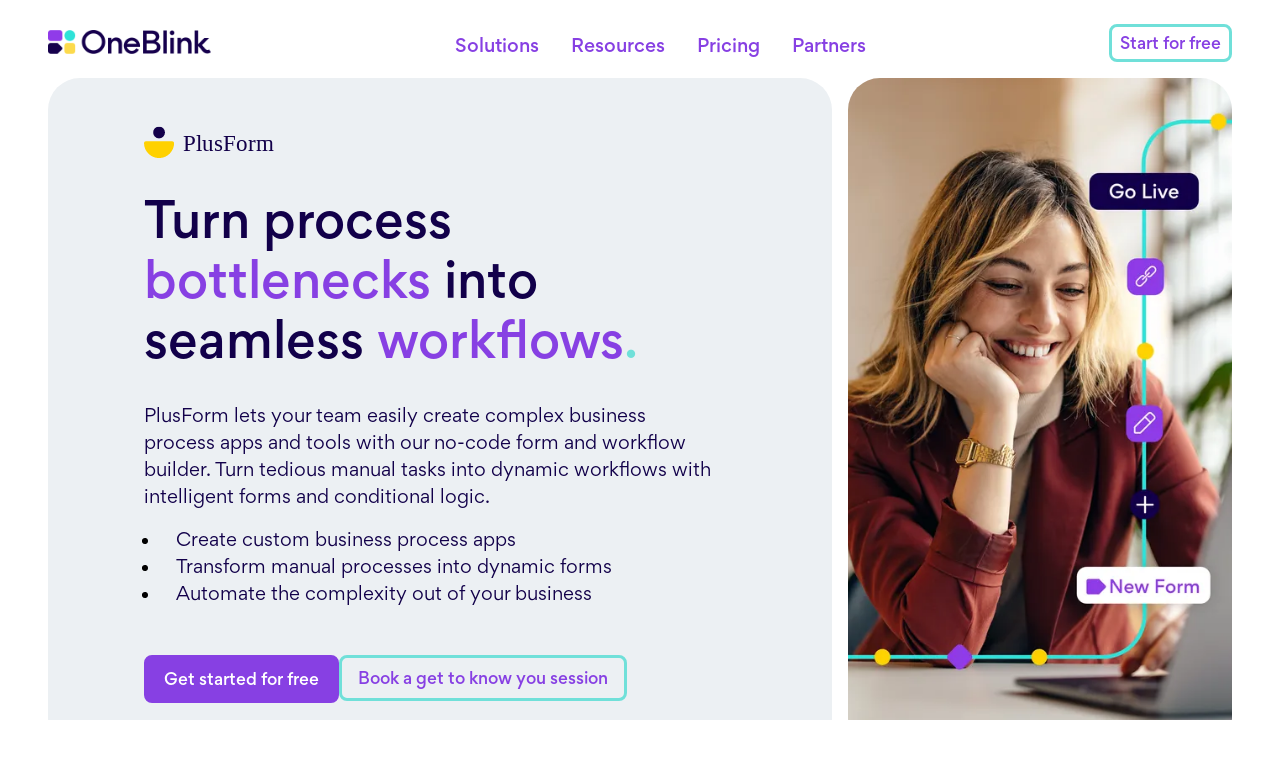

--- FILE ---
content_type: text/html; charset=UTF-8
request_url: https://oneblink.io/solutions/plusform/
body_size: 16801
content:
<!DOCTYPE html><html  data-capo=""><head><meta charset="utf-8">
<meta name="viewport" content="width=device-width, initial-scale=1">
<title>PlusForm | Build Business Process Apps Without Code</title>
<link rel="stylesheet" href="/_nuxt/entry.BNXwVXFq.css">
<link rel="stylesheet" href="/_nuxt/HeaderDropdown.-4Q5q0Tp.css">
<link rel="stylesheet" href="/_nuxt/NavigationPanel.CmWFc5fS.css">
<link rel="stylesheet" href="/_nuxt/NavigationPanelColumns.vUwhhzPL.css">
<link rel="stylesheet" href="/_nuxt/CaseStudyTabSection.CR2k2OOY.css">
<link rel="stylesheet" href="/_nuxt/AccordianSection.DK6aRZwK.css">
<link rel="stylesheet" href="/_nuxt/TabSection.OgqzMsJq.css">
<link rel="preload" as="fetch" crossorigin="anonymous" href="/solutions/plusform/_payload.json?513b9b07-a121-4afb-9577-b7e35d05608f">
<link rel="modulepreload" as="script" crossorigin href="/_nuxt/entry.B5gqtF2y.js">
<link rel="modulepreload" as="script" crossorigin href="/_nuxt/_...slug_.B5MUJBwN.js">
<link rel="modulepreload" as="script" crossorigin href="/_nuxt/storyblok.C6L7RnIZ.js">
<link rel="modulepreload" as="script" crossorigin href="/_nuxt/image.DVIncb6r.js">
<link rel="modulepreload" as="script" crossorigin href="/_nuxt/vue.f36acd1f.B_6kmHpF.js">
<link rel="modulepreload" as="script" crossorigin href="/_nuxt/route.BjtDccbu.js">
<link rel="modulepreload" as="script" crossorigin href="/_nuxt/Page.DpK-EH70.js">
<link rel="modulepreload" as="script" crossorigin href="/_nuxt/HeaderDropdown.B4SLG65C.js">
<link rel="modulepreload" as="script" crossorigin href="/_nuxt/Footer.Dn0eW08L.js">
<link rel="modulepreload" as="script" crossorigin href="/_nuxt/NavigationPanel.CdxUTvm2.js">
<link rel="modulepreload" as="script" crossorigin href="/_nuxt/menu-arrow.DnobiuLY.js">
<link rel="modulepreload" as="script" crossorigin href="/_nuxt/NavigationPanelLink.C0-VFzGv.js">
<link rel="modulepreload" as="script" crossorigin href="/_nuxt/NavigationPanelColumns.DNEamkqw.js">
<link rel="modulepreload" as="script" crossorigin href="/_nuxt/NavigationLink.BwIVcv2_.js">
<link rel="modulepreload" as="script" crossorigin href="/_nuxt/HeroRectangle.Dq_Uz4pk.js">
<link rel="modulepreload" as="script" crossorigin href="/_nuxt/RichTextComponent.DaEMx9D3.js">
<link rel="modulepreload" as="script" crossorigin href="/_nuxt/ResponsiveImageComponent.DJQMHVdO.js">
<link rel="modulepreload" as="script" crossorigin href="/_nuxt/breakpoints.Dlg0xCWX.js">
<link rel="modulepreload" as="script" crossorigin href="/_nuxt/TrustedBy.CRu9ig4-.js">
<link rel="modulepreload" as="script" crossorigin href="/_nuxt/clientLogo.CQhcibLw.js">
<link rel="modulepreload" as="script" crossorigin href="/_nuxt/ImageComponent.BaLRvAMC.js">
<link rel="modulepreload" as="script" crossorigin href="/_nuxt/ImageContentSection.Cnqne3oo.js">
<link rel="modulepreload" as="script" crossorigin href="/_nuxt/ContentBlock.zjNKsoJe.js">
<link rel="modulepreload" as="script" crossorigin href="/_nuxt/HeadingComponent.CLGkoQdg.js">
<link rel="modulepreload" as="script" crossorigin href="/_nuxt/CaseStudyTabSection.BiT0jR3n.js">
<link rel="modulepreload" as="script" crossorigin href="/_nuxt/SectionWithContentColumns.DruEcXZy.js">
<link rel="modulepreload" as="script" crossorigin href="/_nuxt/SingleIconContent.Bul_Z2PA.js">
<link rel="modulepreload" as="script" crossorigin href="/_nuxt/AccordianSection.BvYTy9WV.js">
<link rel="modulepreload" as="script" crossorigin href="/_nuxt/SingleIntegrationContent.Dvy8NjF8.js">
<link rel="modulepreload" as="script" crossorigin href="/_nuxt/CtaBarNoImage.DBNa4jPu.js">
<link rel="modulepreload" as="script" crossorigin href="/_nuxt/CaseStudyTile.DdzDGtNe.js">
<link rel="modulepreload" as="script" crossorigin href="/_nuxt/TabSection.CEGO84mo.js">
<link rel="modulepreload" as="script" crossorigin href="/_nuxt/TabContentIcon.CKr7-YlM.js">
<link rel="modulepreload" as="script" crossorigin href="/_nuxt/IconTile.BlCuzhBE.js">
<link rel="modulepreload" as="script" crossorigin href="/_nuxt/CtaBarSolution.jspQxDQq.js">
<link rel="prefetch" as="script" crossorigin href="/_nuxt/FallbackComponent-vpkAikkq.CCWBp_4X.js">
<link rel="prefetch" as="style" href="/_nuxt/error-404.CjTTbIxB.css">
<link rel="prefetch" as="script" crossorigin href="/_nuxt/error-404.DG4gDNDs.js">
<link rel="prefetch" as="style" href="/_nuxt/error-500.B4KzowuE.css">
<link rel="prefetch" as="script" crossorigin href="/_nuxt/error-500.ta6TyvTp.js">
<link rel="manifest" href="/site.webmanifest">
<link rel="apple-touch-icon" sizes="180x180" href="/apple-touch-icon.png">
<link rel="icon" type="image/png" sizes="32x32" href="/favicon-32x32.png">
<link rel="icon" type="image/png" sizes="16x16" href="/favicon-16x16.png">
<link rel="canonical" href="https://oneblink.io/solutions/plusform">
<meta name="googlebot" content="index, follow">
<meta name="robots" content="index, follow">
<meta property="og:type" content="website">
<meta property="og:url" content="https://oneblink.io/solutions/plusform">
<meta property="og:title" name="title" content="PlusForm | Build Business Process Apps Without Code">
<meta property="og:description" name="description" content="Transform manual processes into digital workflows with PlusForm's no-code platform. Build forms, automate approvals, and deploy business apps that streamline operations and boost e">
<meta property="og:image" name="image" content="https://img2.storyblok.com/1200x600/filters:format(png):quality(100)/f/307284/1200x600/338390fb1b/plus-form-ss.png">
<meta property="twitter:url" content="https://oneblink.io/solutions/plusform">
<meta name="twitter:title" content="PlusForm | Build Business Process Apps Without Code">
<meta name="twitter:description" content="Transform manual processes into digital workflows with PlusForm's no-code platform. Build forms, automate approvals, and deploy business apps that streamline operations and boost e">
<meta name="twitter:card" content="summary_large_image">
<meta name="twitter:image" content="https://img2.storyblok.com/1200x600/filters:format(png):quality(100)/f/307284/1200x600/338390fb1b/plus-form-ss.png">
<script type="module" src="/_nuxt/entry.B5gqtF2y.js" crossorigin></script><!-- Google tag (gtag.js) -->
<script async src="https://www.googletagmanager.com/gtag/js?id=G-15LSX1ET08"></script>
<script>
  window.dataLayer = window.dataLayer || [];
  function gtag(){dataLayer.push(arguments);}
  gtag('js', new Date());
  gtag('config', 'G-15LSX1ET08');
</script></head><body><div id="__nuxt"><!--[--><div><main class="relative flex flex-col min-h-screen px-4 lg:px-8"><header class="container w-full flex justify-between py-6 z-40" data-v-52b9769a><div class="w-full flex justify-between px-4 md:px-0" data-v-52b9769a><div class="flex gap-x-16 items-end" data-v-52b9769a><a class="h-6 flex" href="/" aria-label="Home" data-v-52b9769a><img class="h-full w-auto object-contain mb-0" src="https://a.storyblok.com/f/307284/816x120/bf0831a8de/oneblink-logo.png" alt="Logo" data-v-52b9769a></a></div><nav class="space-x-8 hidden md:flex items-end justify-end" data-v-52b9769a><!--[--><div index="f6636740-0194-4b60-9db5-42054be8f4cf" data-v-52b9769a data-v-311f0417><div class="md:hidden" data-v-311f0417><div class="text-navy space-x-8 text-xl mb-0 leading-none flex justify-between items-center cursor-pointer sm:px-6 py-4 border-b-2 border-stone" data-v-311f0417>Solutions <span class="transition-transform duration-300" data-v-311f0417><img src="data:image/svg+xml,%3csvg%20xmlns=&#39;http://www.w3.org/2000/svg&#39;%20xmlns:xlink=&#39;http://www.w3.org/1999/xlink&#39;%20width=&#39;30&#39;%20height=&#39;30&#39;%20viewBox=&#39;0%200%2030%2030&#39;%3e%3cdefs%3e%3cclipPath%20id=&#39;a&#39;%3e%3cpath%20d=&#39;M0,0H30V-30H0Z&#39;%20fill=&#39;%23fff&#39;/%3e%3c/clipPath%3e%3c/defs%3e%3cg%20transform=&#39;translate(-364%20-168)&#39;%3e%3cg%20transform=&#39;translate(364%20198)&#39;%20clip-path=&#39;url(%23a)&#39;%3e%3cg%20transform=&#39;translate(15)&#39;%3e%3cpath%20d=&#39;M0,0A15,15,0,0,0,15-15,15,15,0,0,0,0-30,15,15,0,0,0-15-15,15,15,0,0,0,0,0&#39;%20fill=&#39;rgba(218,225,232,0.7)&#39;/%3e%3c/g%3e%3c/g%3e%3cg%20transform=&#39;translate(432.734%20-186.059)%20rotate(90)&#39;%3e%3cline%20x2=&#39;7.117&#39;%20y2=&#39;7.414&#39;%20transform=&#39;translate(366.5%2046.5)&#39;%20fill=&#39;none&#39;%20stroke=&#39;%238f3be8&#39;%20stroke-linecap=&#39;round&#39;%20stroke-width=&#39;2&#39;/%3e%3cline%20x1=&#39;7.117&#39;%20y2=&#39;6.821&#39;%20transform=&#39;translate(366.5%2053.914)&#39;%20fill=&#39;none&#39;%20stroke=&#39;%238f3be8&#39;%20stroke-linecap=&#39;round&#39;%20stroke-width=&#39;2&#39;/%3e%3c/g%3e%3c/g%3e%3c/svg%3e" class="h-8 w-8" alt="Down Arrow Icon" data-v-311f0417></span></div><div class="bg-white md:px-12 md:py-4 border-b-2 border-stone" style="display:none;" data-v-311f0417><!--[--><div class="mb-6 md:mb-2" data-v-311f0417><div class="flex flex-col mt-2" data-v-311f0417><!--[--><a href="/solutions/plusform/" target="_self" class="my-2 md:p-2 md:px-2 md:hover:bg-stone-50 rounded-2xl max-w-xl" data-v-311f0417><div><div class="flex items-center mb-2"><img src="https://a.storyblok.com/f/307284/40x40/d385869bd2/plusform-icon.svg" class="h-10 w-10 mr-4"><h3 class="text-navy font-medium text-xl leading-none">PlusForm</h3></div><p>Build powerful business forms, apps and workflows without code.</p></div><!----></a><a href="/solutions/convertform/" target="_self" class="my-2 md:p-2 md:px-2 md:hover:bg-stone-50 rounded-2xl max-w-xl" data-v-311f0417><div><div class="flex items-center mb-2"><img src="https://a.storyblok.com/f/307284/40x40/1f2bb9620b/convertform-icon.svg" class="h-10 w-10 mr-4"><h3 class="text-navy font-medium text-xl leading-none">ConvertForm</h3></div><p>Automatically transform your PDF forms into intelligent, digital workflows.</p></div><!----></a><a href="/solutions/govform/" target="_self" class="my-2 md:p-2 md:px-2 md:hover:bg-stone-50 rounded-2xl max-w-xl" data-v-311f0417><div><div class="flex items-center mb-2"><img src="https://a.storyblok.com/f/307284/40x40/d4bdfb78c2/govform-icon.svg" class="h-10 w-10 mr-4"><h3 class="text-navy font-medium text-xl leading-none">GovForm</h3></div><p>Transform public service delivery with GovForm&#39;s secure, no-code platform.</p></div><!----></a><a href="/solutions/awareform/" target="_self" class="my-2 md:p-2 md:px-2 md:hover:bg-stone-50 rounded-2xl max-w-xl" data-v-311f0417><div><div class="flex items-center mb-2"><img src="https://a.storyblok.com/f/307284/40x40/3cec04eef0/awareform.svg" class="h-10 w-10 mr-4"><h3 class="text-navy font-medium text-xl leading-none">AwareForm</h3></div><p>Contextually aware forms improve security and traceability while enhancing data accuracy. </p></div><!----></a><!--]--><!----></div></div><!--]--></div></div><div class="hidden md:block cursor-pointer" data-v-311f0417><div class="relative" data-v-311f0417><div class="text-lg font-medium mb-0 leading-none space-x-8 text-violet hover:text-navy" data-v-311f0417>Solutions</div><div class="absolute w-full h-1 mt-2 bg-teal" style="display:none;" data-v-311f0417></div></div><div class="absolute z-30 left-0 right-0 container" style="display:none;" data-v-311f0417><div class="mx-2 lg:mx-6 mt-6 p-8 bg-white shadow-xl shadow-stone rounded-20" data-v-311f0417><div class="grid-cols-4 grid gap-4" data-v-311f0417><!--[--><a href="/solutions/plusform/" target="_self" class="my-2 md:p-2 md:px-2 md:hover:bg-stone-50 rounded-2xl max-w-xl" data-v-311f0417><div><div class="flex items-center mb-2"><img src="https://a.storyblok.com/f/307284/40x40/d385869bd2/plusform-icon.svg" class="h-10 w-10 mr-4"><h3 class="text-navy font-medium text-xl leading-none">PlusForm</h3></div><p>Build powerful business forms, apps and workflows without code.</p></div><!----></a><a href="/solutions/convertform/" target="_self" class="my-2 md:p-2 md:px-2 md:hover:bg-stone-50 rounded-2xl max-w-xl" data-v-311f0417><div><div class="flex items-center mb-2"><img src="https://a.storyblok.com/f/307284/40x40/1f2bb9620b/convertform-icon.svg" class="h-10 w-10 mr-4"><h3 class="text-navy font-medium text-xl leading-none">ConvertForm</h3></div><p>Automatically transform your PDF forms into intelligent, digital workflows.</p></div><!----></a><a href="/solutions/govform/" target="_self" class="my-2 md:p-2 md:px-2 md:hover:bg-stone-50 rounded-2xl max-w-xl" data-v-311f0417><div><div class="flex items-center mb-2"><img src="https://a.storyblok.com/f/307284/40x40/d4bdfb78c2/govform-icon.svg" class="h-10 w-10 mr-4"><h3 class="text-navy font-medium text-xl leading-none">GovForm</h3></div><p>Transform public service delivery with GovForm&#39;s secure, no-code platform.</p></div><!----></a><a href="/solutions/awareform/" target="_self" class="my-2 md:p-2 md:px-2 md:hover:bg-stone-50 rounded-2xl max-w-xl" data-v-311f0417><div><div class="flex items-center mb-2"><img src="https://a.storyblok.com/f/307284/40x40/3cec04eef0/awareform.svg" class="h-10 w-10 mr-4"><h3 class="text-navy font-medium text-xl leading-none">AwareForm</h3></div><p>Contextually aware forms improve security and traceability while enhancing data accuracy. </p></div><!----></a><!--]--></div><!----></div></div></div></div><div index="5327a491-1c00-46e7-98ae-c820a82e3675" data-v-52b9769a data-v-e1492246><div class="md:hidden" data-v-e1492246><div class="text-navy space-x-8 text-xl mb-0 leading-none flex justify-between items-center cursor-pointer sm:px-6 py-4 border-b-2 border-stone" data-v-e1492246>Resources <span class="transition-transform duration-300" data-v-e1492246><img src="data:image/svg+xml,%3csvg%20xmlns=&#39;http://www.w3.org/2000/svg&#39;%20xmlns:xlink=&#39;http://www.w3.org/1999/xlink&#39;%20width=&#39;30&#39;%20height=&#39;30&#39;%20viewBox=&#39;0%200%2030%2030&#39;%3e%3cdefs%3e%3cclipPath%20id=&#39;a&#39;%3e%3cpath%20d=&#39;M0,0H30V-30H0Z&#39;%20fill=&#39;%23fff&#39;/%3e%3c/clipPath%3e%3c/defs%3e%3cg%20transform=&#39;translate(-364%20-168)&#39;%3e%3cg%20transform=&#39;translate(364%20198)&#39;%20clip-path=&#39;url(%23a)&#39;%3e%3cg%20transform=&#39;translate(15)&#39;%3e%3cpath%20d=&#39;M0,0A15,15,0,0,0,15-15,15,15,0,0,0,0-30,15,15,0,0,0-15-15,15,15,0,0,0,0,0&#39;%20fill=&#39;rgba(218,225,232,0.7)&#39;/%3e%3c/g%3e%3c/g%3e%3cg%20transform=&#39;translate(432.734%20-186.059)%20rotate(90)&#39;%3e%3cline%20x2=&#39;7.117&#39;%20y2=&#39;7.414&#39;%20transform=&#39;translate(366.5%2046.5)&#39;%20fill=&#39;none&#39;%20stroke=&#39;%238f3be8&#39;%20stroke-linecap=&#39;round&#39;%20stroke-width=&#39;2&#39;/%3e%3cline%20x1=&#39;7.117&#39;%20y2=&#39;6.821&#39;%20transform=&#39;translate(366.5%2053.914)&#39;%20fill=&#39;none&#39;%20stroke=&#39;%238f3be8&#39;%20stroke-linecap=&#39;round&#39;%20stroke-width=&#39;2&#39;/%3e%3c/g%3e%3c/g%3e%3c/svg%3e" class="h-8 w-8" alt="Down Arrow Icon" data-v-e1492246></span></div><div class="py-4" style="display:none;" data-v-e1492246><!--[--><div class="mb-4 md:mb-2 pb-4 border-b-2 last:border-none border-white" data-v-e1492246><h4 class="font-medium text-violet flex justify-between items-center cursor-pointer mt-0" data-v-e1492246>Learn</h4><div class="flex flex-col mt-2" data-v-e1492246><!--[--><div class="my-2" data-v-e1492246><a class="text-navy hover:text-teal py-1" href="/blog/" data-v-e1492246>Blog</a></div><div class="my-2" data-v-e1492246><a class="text-navy hover:text-teal py-1" href="/resources/case-studies/" data-v-e1492246>Case Studies</a></div><div class="my-2" data-v-e1492246><a class="text-navy hover:text-teal py-1" href="/resources/ebooks/" data-v-e1492246>eBooks</a></div><div class="my-2" data-v-e1492246><a class="text-navy hover:text-teal py-1" href="/resources/infographics/" data-v-e1492246>Infographics</a></div><!--]--><!----></div></div><div class="mb-4 md:mb-2 pb-4 border-b-2 last:border-none border-white" data-v-e1492246><h4 class="font-medium text-violet flex justify-between items-center cursor-pointer mt-0" data-v-e1492246>Company</h4><div class="flex flex-col mt-2" data-v-e1492246><!--[--><div class="my-2" data-v-e1492246><a class="text-navy hover:text-teal py-1" href="/about/" data-v-e1492246>About Us</a></div><div class="my-2" data-v-e1492246><a class="text-navy hover:text-teal py-1" href="/demo/" data-v-e1492246>Get to know you session</a></div><div class="my-2" data-v-e1492246><a class="text-navy hover:text-teal py-1" href="/partner-program/" data-v-e1492246>Partner Program</a></div><div class="my-2" data-v-e1492246><a class="text-navy hover:text-teal py-1" href="/development-updates/" data-v-e1492246>Development Updates</a></div><!--]--><!----></div></div><div class="mb-4 md:mb-2 pb-4 border-b-2 last:border-none border-white" data-v-e1492246><h4 class="font-medium text-violet flex justify-between items-center cursor-pointer mt-0" data-v-e1492246>Platform</h4><div class="flex flex-col mt-2" data-v-e1492246><!--[--><div class="my-2" data-v-e1492246><a class="text-navy hover:text-teal py-1" href="/compare/" data-v-e1492246>Compare</a></div><div class="my-2" data-v-e1492246><a class="text-navy hover:text-teal py-1" target="_blank" href="https://console.oneblink.io/" data-v-e1492246>Login</a></div><div class="my-2" data-v-e1492246><a class="text-navy hover:text-teal py-1" target="_blank" href="https://support.oneblink.io" data-v-e1492246>Support Centre</a></div><div class="my-2" data-v-e1492246><a class="text-navy hover:text-teal py-1" href="/integrations/" data-v-e1492246>Integrations</a></div><!--]--><!----></div></div><!--]--></div></div><div class="hidden md:block cursor-pointer" data-v-e1492246><div class="relative" data-v-e1492246><div class="text-lg font-medium mb-0 leading-none space-x-8 text-violet hover:text-navy" data-v-e1492246>Resources</div><div class="absolute w-full h-1 mt-2 bg-teal" style="display:none;" data-v-e1492246></div></div><div class="absolute z-30 left-0 right-0 container" style="display:none;" data-v-e1492246><div class="mx-2 lg:mx-6 mt-6 px-8 bg-white shadow-xl shadow-stone rounded-20" data-v-e1492246><div class="grid grid-cols-3 gap-4" data-v-e1492246><!--[--><div class="px-8 lg:px-12 py-8 first:border-r-2 last:border-l-2 border-stone" data-v-e1492246><p class="font-medium text-violet mb-4" data-v-e1492246>Learn</p><div class="flex flex-col" data-v-e1492246><!--[--><div class="my-2" data-v-e1492246><a class="text-navy hover:text-violet py-1" href="/blog/" data-v-e1492246>Blog</a></div><div class="my-2" data-v-e1492246><a class="text-navy hover:text-violet py-1" href="/resources/case-studies/" data-v-e1492246>Case Studies</a></div><div class="my-2" data-v-e1492246><a class="text-navy hover:text-violet py-1" href="/resources/ebooks/" data-v-e1492246>eBooks</a></div><div class="my-2" data-v-e1492246><a class="text-navy hover:text-violet py-1" href="/resources/infographics/" data-v-e1492246>Infographics</a></div><!--]--></div><div class="mt-4" data-v-e1492246><!----></div></div><div class="px-8 lg:px-12 py-8 first:border-r-2 last:border-l-2 border-stone" data-v-e1492246><p class="font-medium text-violet mb-4" data-v-e1492246>Company</p><div class="flex flex-col" data-v-e1492246><!--[--><div class="my-2" data-v-e1492246><a class="text-navy hover:text-violet py-1" href="/about/" data-v-e1492246>About Us</a></div><div class="my-2" data-v-e1492246><a class="text-navy hover:text-violet py-1" href="/demo/" data-v-e1492246>Get to know you session</a></div><div class="my-2" data-v-e1492246><a class="text-navy hover:text-violet py-1" href="/partner-program/" data-v-e1492246>Partner Program</a></div><div class="my-2" data-v-e1492246><a class="text-navy hover:text-violet py-1" href="/development-updates/" data-v-e1492246>Development Updates</a></div><!--]--></div><div class="mt-4" data-v-e1492246><!----></div></div><div class="px-8 lg:px-12 py-8 first:border-r-2 last:border-l-2 border-stone" data-v-e1492246><p class="font-medium text-violet mb-4" data-v-e1492246>Platform</p><div class="flex flex-col" data-v-e1492246><!--[--><div class="my-2" data-v-e1492246><a class="text-navy hover:text-violet py-1" href="/compare/" data-v-e1492246>Compare</a></div><div class="my-2" data-v-e1492246><a class="text-navy hover:text-violet py-1" target="_blank" href="https://console.oneblink.io/" data-v-e1492246>Login</a></div><div class="my-2" data-v-e1492246><a class="text-navy hover:text-violet py-1" target="_blank" href="https://support.oneblink.io" data-v-e1492246>Support Centre</a></div><div class="my-2" data-v-e1492246><a class="text-navy hover:text-violet py-1" href="/integrations/" data-v-e1492246>Integrations</a></div><!--]--></div><div class="mt-4" data-v-e1492246><!----></div></div><!--]--></div></div></div></div></div><div index="ec324ec0-2d32-422a-82a6-8d9fe312ce47" data-v-52b9769a><div class="md:hidden"><div class="text-navy text-xl mb-0 leading-none flex justify-between items-center cursor-pointer sm:px-6 py-4 border-b-2 border-stone">Pricing <span class="h-8"></span></div></div><div class="hidden md:block cursor-pointer"><div class="relative group leading-none"><div class="text-violet hover:text-navy text-lg font-medium mb-0 leading-none">Pricing</div><div class="hidden group-hover:block absolute w-full h-1 mt-2 bg-teal"></div></div></div></div><div index="abe452fb-8ee0-46b7-bf4e-5fb88aae73a7" data-v-52b9769a><div class="md:hidden"><div class="text-navy text-xl mb-0 leading-none flex justify-between items-center cursor-pointer sm:px-6 py-4 border-b-2 border-stone">Partners <span class="h-8"></span></div></div><div class="hidden md:block cursor-pointer"><div class="relative group leading-none"><div class="text-violet hover:text-navy text-lg font-medium mb-0 leading-none">Partners</div><div class="hidden group-hover:block absolute w-full h-1 mt-2 bg-teal"></div></div></div></div><!--]--></nav><nav class="flex gap-x-16" data-v-52b9769a><div class="gap-x-8 hidden md:flex items-end content-end" data-v-52b9769a><!--[--><a class="button-secondary -mb-2 px-2 py-1" href="/trial/" aria-label="Contact link" data-v-52b9769a>Start for free</a><!--]--></div><button class="md:hidden bg-violet w-8 h-8 rounded-full flex items-center justify-center" aria-label="Toggle mobile menu" data-v-52b9769a><div class="relative" data-v-52b9769a><span class="w-4 h-0.5 block h-0.5 bg-white mb-1 transition-all" data-v-52b9769a></span><span class="w-3 h-0.5 block bg-white mb-1 transition-all" data-v-52b9769a></span><span class="w-4 h-0.5 block h-0.5 bg-white transition-all" data-v-52b9769a></span></div></button></nav></div><div class="w-full absolute top-20 left-0 right-0 bg-white pt-4 pb-8 px-8 z-50 md:hidden border-b-2 border-stone" style="display:none;" data-v-52b9769a><nav class="border-t-2 border-stone" data-v-52b9769a><!--[--><div data-v-52b9769a data-v-311f0417><div class="md:hidden" data-v-311f0417><div class="text-navy space-x-8 text-xl mb-0 leading-none flex justify-between items-center cursor-pointer sm:px-6 py-4 border-b-2 border-stone" data-v-311f0417>Solutions <span class="transition-transform duration-300" data-v-311f0417><img src="data:image/svg+xml,%3csvg%20xmlns=&#39;http://www.w3.org/2000/svg&#39;%20xmlns:xlink=&#39;http://www.w3.org/1999/xlink&#39;%20width=&#39;30&#39;%20height=&#39;30&#39;%20viewBox=&#39;0%200%2030%2030&#39;%3e%3cdefs%3e%3cclipPath%20id=&#39;a&#39;%3e%3cpath%20d=&#39;M0,0H30V-30H0Z&#39;%20fill=&#39;%23fff&#39;/%3e%3c/clipPath%3e%3c/defs%3e%3cg%20transform=&#39;translate(-364%20-168)&#39;%3e%3cg%20transform=&#39;translate(364%20198)&#39;%20clip-path=&#39;url(%23a)&#39;%3e%3cg%20transform=&#39;translate(15)&#39;%3e%3cpath%20d=&#39;M0,0A15,15,0,0,0,15-15,15,15,0,0,0,0-30,15,15,0,0,0-15-15,15,15,0,0,0,0,0&#39;%20fill=&#39;rgba(218,225,232,0.7)&#39;/%3e%3c/g%3e%3c/g%3e%3cg%20transform=&#39;translate(432.734%20-186.059)%20rotate(90)&#39;%3e%3cline%20x2=&#39;7.117&#39;%20y2=&#39;7.414&#39;%20transform=&#39;translate(366.5%2046.5)&#39;%20fill=&#39;none&#39;%20stroke=&#39;%238f3be8&#39;%20stroke-linecap=&#39;round&#39;%20stroke-width=&#39;2&#39;/%3e%3cline%20x1=&#39;7.117&#39;%20y2=&#39;6.821&#39;%20transform=&#39;translate(366.5%2053.914)&#39;%20fill=&#39;none&#39;%20stroke=&#39;%238f3be8&#39;%20stroke-linecap=&#39;round&#39;%20stroke-width=&#39;2&#39;/%3e%3c/g%3e%3c/g%3e%3c/svg%3e" class="h-8 w-8" alt="Down Arrow Icon" data-v-311f0417></span></div><div class="bg-white md:px-12 md:py-4 border-b-2 border-stone" style="display:none;" data-v-311f0417><!--[--><div class="mb-6 md:mb-2" data-v-311f0417><div class="flex flex-col mt-2" data-v-311f0417><!--[--><a href="/solutions/plusform/" target="_self" class="my-2 md:p-2 md:px-2 md:hover:bg-stone-50 rounded-2xl max-w-xl" data-v-311f0417><div><div class="flex items-center mb-2"><img src="https://a.storyblok.com/f/307284/40x40/d385869bd2/plusform-icon.svg" class="h-10 w-10 mr-4"><h3 class="text-navy font-medium text-xl leading-none">PlusForm</h3></div><p>Build powerful business forms, apps and workflows without code.</p></div><!----></a><a href="/solutions/convertform/" target="_self" class="my-2 md:p-2 md:px-2 md:hover:bg-stone-50 rounded-2xl max-w-xl" data-v-311f0417><div><div class="flex items-center mb-2"><img src="https://a.storyblok.com/f/307284/40x40/1f2bb9620b/convertform-icon.svg" class="h-10 w-10 mr-4"><h3 class="text-navy font-medium text-xl leading-none">ConvertForm</h3></div><p>Automatically transform your PDF forms into intelligent, digital workflows.</p></div><!----></a><a href="/solutions/govform/" target="_self" class="my-2 md:p-2 md:px-2 md:hover:bg-stone-50 rounded-2xl max-w-xl" data-v-311f0417><div><div class="flex items-center mb-2"><img src="https://a.storyblok.com/f/307284/40x40/d4bdfb78c2/govform-icon.svg" class="h-10 w-10 mr-4"><h3 class="text-navy font-medium text-xl leading-none">GovForm</h3></div><p>Transform public service delivery with GovForm&#39;s secure, no-code platform.</p></div><!----></a><a href="/solutions/awareform/" target="_self" class="my-2 md:p-2 md:px-2 md:hover:bg-stone-50 rounded-2xl max-w-xl" data-v-311f0417><div><div class="flex items-center mb-2"><img src="https://a.storyblok.com/f/307284/40x40/3cec04eef0/awareform.svg" class="h-10 w-10 mr-4"><h3 class="text-navy font-medium text-xl leading-none">AwareForm</h3></div><p>Contextually aware forms improve security and traceability while enhancing data accuracy. </p></div><!----></a><!--]--><!----></div></div><!--]--></div></div><div class="hidden md:block cursor-pointer" data-v-311f0417><div class="relative" data-v-311f0417><div class="text-lg font-medium mb-0 leading-none space-x-8 text-violet hover:text-navy" data-v-311f0417>Solutions</div><div class="absolute w-full h-1 mt-2 bg-teal" style="display:none;" data-v-311f0417></div></div><div class="absolute z-30 left-0 right-0 container" style="display:none;" data-v-311f0417><div class="mx-2 lg:mx-6 mt-6 p-8 bg-white shadow-xl shadow-stone rounded-20" data-v-311f0417><div class="grid-cols-4 grid gap-4" data-v-311f0417><!--[--><a href="/solutions/plusform/" target="_self" class="my-2 md:p-2 md:px-2 md:hover:bg-stone-50 rounded-2xl max-w-xl" data-v-311f0417><div><div class="flex items-center mb-2"><img src="https://a.storyblok.com/f/307284/40x40/d385869bd2/plusform-icon.svg" class="h-10 w-10 mr-4"><h3 class="text-navy font-medium text-xl leading-none">PlusForm</h3></div><p>Build powerful business forms, apps and workflows without code.</p></div><!----></a><a href="/solutions/convertform/" target="_self" class="my-2 md:p-2 md:px-2 md:hover:bg-stone-50 rounded-2xl max-w-xl" data-v-311f0417><div><div class="flex items-center mb-2"><img src="https://a.storyblok.com/f/307284/40x40/1f2bb9620b/convertform-icon.svg" class="h-10 w-10 mr-4"><h3 class="text-navy font-medium text-xl leading-none">ConvertForm</h3></div><p>Automatically transform your PDF forms into intelligent, digital workflows.</p></div><!----></a><a href="/solutions/govform/" target="_self" class="my-2 md:p-2 md:px-2 md:hover:bg-stone-50 rounded-2xl max-w-xl" data-v-311f0417><div><div class="flex items-center mb-2"><img src="https://a.storyblok.com/f/307284/40x40/d4bdfb78c2/govform-icon.svg" class="h-10 w-10 mr-4"><h3 class="text-navy font-medium text-xl leading-none">GovForm</h3></div><p>Transform public service delivery with GovForm&#39;s secure, no-code platform.</p></div><!----></a><a href="/solutions/awareform/" target="_self" class="my-2 md:p-2 md:px-2 md:hover:bg-stone-50 rounded-2xl max-w-xl" data-v-311f0417><div><div class="flex items-center mb-2"><img src="https://a.storyblok.com/f/307284/40x40/3cec04eef0/awareform.svg" class="h-10 w-10 mr-4"><h3 class="text-navy font-medium text-xl leading-none">AwareForm</h3></div><p>Contextually aware forms improve security and traceability while enhancing data accuracy. </p></div><!----></a><!--]--></div><!----></div></div></div></div><div data-v-52b9769a data-v-e1492246><div class="md:hidden" data-v-e1492246><div class="text-navy space-x-8 text-xl mb-0 leading-none flex justify-between items-center cursor-pointer sm:px-6 py-4 border-b-2 border-stone" data-v-e1492246>Resources <span class="transition-transform duration-300" data-v-e1492246><img src="data:image/svg+xml,%3csvg%20xmlns=&#39;http://www.w3.org/2000/svg&#39;%20xmlns:xlink=&#39;http://www.w3.org/1999/xlink&#39;%20width=&#39;30&#39;%20height=&#39;30&#39;%20viewBox=&#39;0%200%2030%2030&#39;%3e%3cdefs%3e%3cclipPath%20id=&#39;a&#39;%3e%3cpath%20d=&#39;M0,0H30V-30H0Z&#39;%20fill=&#39;%23fff&#39;/%3e%3c/clipPath%3e%3c/defs%3e%3cg%20transform=&#39;translate(-364%20-168)&#39;%3e%3cg%20transform=&#39;translate(364%20198)&#39;%20clip-path=&#39;url(%23a)&#39;%3e%3cg%20transform=&#39;translate(15)&#39;%3e%3cpath%20d=&#39;M0,0A15,15,0,0,0,15-15,15,15,0,0,0,0-30,15,15,0,0,0-15-15,15,15,0,0,0,0,0&#39;%20fill=&#39;rgba(218,225,232,0.7)&#39;/%3e%3c/g%3e%3c/g%3e%3cg%20transform=&#39;translate(432.734%20-186.059)%20rotate(90)&#39;%3e%3cline%20x2=&#39;7.117&#39;%20y2=&#39;7.414&#39;%20transform=&#39;translate(366.5%2046.5)&#39;%20fill=&#39;none&#39;%20stroke=&#39;%238f3be8&#39;%20stroke-linecap=&#39;round&#39;%20stroke-width=&#39;2&#39;/%3e%3cline%20x1=&#39;7.117&#39;%20y2=&#39;6.821&#39;%20transform=&#39;translate(366.5%2053.914)&#39;%20fill=&#39;none&#39;%20stroke=&#39;%238f3be8&#39;%20stroke-linecap=&#39;round&#39;%20stroke-width=&#39;2&#39;/%3e%3c/g%3e%3c/g%3e%3c/svg%3e" class="h-8 w-8" alt="Down Arrow Icon" data-v-e1492246></span></div><div class="py-4" style="display:none;" data-v-e1492246><!--[--><div class="mb-4 md:mb-2 pb-4 border-b-2 last:border-none border-white" data-v-e1492246><h4 class="font-medium text-violet flex justify-between items-center cursor-pointer mt-0" data-v-e1492246>Learn</h4><div class="flex flex-col mt-2" data-v-e1492246><!--[--><div class="my-2" data-v-e1492246><a class="text-navy hover:text-teal py-1" href="/blog/" data-v-e1492246>Blog</a></div><div class="my-2" data-v-e1492246><a class="text-navy hover:text-teal py-1" href="/resources/case-studies/" data-v-e1492246>Case Studies</a></div><div class="my-2" data-v-e1492246><a class="text-navy hover:text-teal py-1" href="/resources/ebooks/" data-v-e1492246>eBooks</a></div><div class="my-2" data-v-e1492246><a class="text-navy hover:text-teal py-1" href="/resources/infographics/" data-v-e1492246>Infographics</a></div><!--]--><!----></div></div><div class="mb-4 md:mb-2 pb-4 border-b-2 last:border-none border-white" data-v-e1492246><h4 class="font-medium text-violet flex justify-between items-center cursor-pointer mt-0" data-v-e1492246>Company</h4><div class="flex flex-col mt-2" data-v-e1492246><!--[--><div class="my-2" data-v-e1492246><a class="text-navy hover:text-teal py-1" href="/about/" data-v-e1492246>About Us</a></div><div class="my-2" data-v-e1492246><a class="text-navy hover:text-teal py-1" href="/demo/" data-v-e1492246>Get to know you session</a></div><div class="my-2" data-v-e1492246><a class="text-navy hover:text-teal py-1" href="/partner-program/" data-v-e1492246>Partner Program</a></div><div class="my-2" data-v-e1492246><a class="text-navy hover:text-teal py-1" href="/development-updates/" data-v-e1492246>Development Updates</a></div><!--]--><!----></div></div><div class="mb-4 md:mb-2 pb-4 border-b-2 last:border-none border-white" data-v-e1492246><h4 class="font-medium text-violet flex justify-between items-center cursor-pointer mt-0" data-v-e1492246>Platform</h4><div class="flex flex-col mt-2" data-v-e1492246><!--[--><div class="my-2" data-v-e1492246><a class="text-navy hover:text-teal py-1" href="/compare/" data-v-e1492246>Compare</a></div><div class="my-2" data-v-e1492246><a class="text-navy hover:text-teal py-1" target="_blank" href="https://console.oneblink.io/" data-v-e1492246>Login</a></div><div class="my-2" data-v-e1492246><a class="text-navy hover:text-teal py-1" target="_blank" href="https://support.oneblink.io" data-v-e1492246>Support Centre</a></div><div class="my-2" data-v-e1492246><a class="text-navy hover:text-teal py-1" href="/integrations/" data-v-e1492246>Integrations</a></div><!--]--><!----></div></div><!--]--></div></div><div class="hidden md:block cursor-pointer" data-v-e1492246><div class="relative" data-v-e1492246><div class="text-lg font-medium mb-0 leading-none space-x-8 text-violet hover:text-navy" data-v-e1492246>Resources</div><div class="absolute w-full h-1 mt-2 bg-teal" style="display:none;" data-v-e1492246></div></div><div class="absolute z-30 left-0 right-0 container" style="display:none;" data-v-e1492246><div class="mx-2 lg:mx-6 mt-6 px-8 bg-white shadow-xl shadow-stone rounded-20" data-v-e1492246><div class="grid grid-cols-3 gap-4" data-v-e1492246><!--[--><div class="px-8 lg:px-12 py-8 first:border-r-2 last:border-l-2 border-stone" data-v-e1492246><p class="font-medium text-violet mb-4" data-v-e1492246>Learn</p><div class="flex flex-col" data-v-e1492246><!--[--><div class="my-2" data-v-e1492246><a class="text-navy hover:text-violet py-1" href="/blog/" data-v-e1492246>Blog</a></div><div class="my-2" data-v-e1492246><a class="text-navy hover:text-violet py-1" href="/resources/case-studies/" data-v-e1492246>Case Studies</a></div><div class="my-2" data-v-e1492246><a class="text-navy hover:text-violet py-1" href="/resources/ebooks/" data-v-e1492246>eBooks</a></div><div class="my-2" data-v-e1492246><a class="text-navy hover:text-violet py-1" href="/resources/infographics/" data-v-e1492246>Infographics</a></div><!--]--></div><div class="mt-4" data-v-e1492246><!----></div></div><div class="px-8 lg:px-12 py-8 first:border-r-2 last:border-l-2 border-stone" data-v-e1492246><p class="font-medium text-violet mb-4" data-v-e1492246>Company</p><div class="flex flex-col" data-v-e1492246><!--[--><div class="my-2" data-v-e1492246><a class="text-navy hover:text-violet py-1" href="/about/" data-v-e1492246>About Us</a></div><div class="my-2" data-v-e1492246><a class="text-navy hover:text-violet py-1" href="/demo/" data-v-e1492246>Get to know you session</a></div><div class="my-2" data-v-e1492246><a class="text-navy hover:text-violet py-1" href="/partner-program/" data-v-e1492246>Partner Program</a></div><div class="my-2" data-v-e1492246><a class="text-navy hover:text-violet py-1" href="/development-updates/" data-v-e1492246>Development Updates</a></div><!--]--></div><div class="mt-4" data-v-e1492246><!----></div></div><div class="px-8 lg:px-12 py-8 first:border-r-2 last:border-l-2 border-stone" data-v-e1492246><p class="font-medium text-violet mb-4" data-v-e1492246>Platform</p><div class="flex flex-col" data-v-e1492246><!--[--><div class="my-2" data-v-e1492246><a class="text-navy hover:text-violet py-1" href="/compare/" data-v-e1492246>Compare</a></div><div class="my-2" data-v-e1492246><a class="text-navy hover:text-violet py-1" target="_blank" href="https://console.oneblink.io/" data-v-e1492246>Login</a></div><div class="my-2" data-v-e1492246><a class="text-navy hover:text-violet py-1" target="_blank" href="https://support.oneblink.io" data-v-e1492246>Support Centre</a></div><div class="my-2" data-v-e1492246><a class="text-navy hover:text-violet py-1" href="/integrations/" data-v-e1492246>Integrations</a></div><!--]--></div><div class="mt-4" data-v-e1492246><!----></div></div><!--]--></div></div></div></div></div><div data-v-52b9769a><div class="md:hidden"><div class="text-navy text-xl mb-0 leading-none flex justify-between items-center cursor-pointer sm:px-6 py-4 border-b-2 border-stone">Pricing <span class="h-8"></span></div></div><div class="hidden md:block cursor-pointer"><div class="relative group leading-none"><div class="text-violet hover:text-navy text-lg font-medium mb-0 leading-none">Pricing</div><div class="hidden group-hover:block absolute w-full h-1 mt-2 bg-teal"></div></div></div></div><div data-v-52b9769a><div class="md:hidden"><div class="text-navy text-xl mb-0 leading-none flex justify-between items-center cursor-pointer sm:px-6 py-4 border-b-2 border-stone">Partners <span class="h-8"></span></div></div><div class="hidden md:block cursor-pointer"><div class="relative group leading-none"><div class="text-violet hover:text-navy text-lg font-medium mb-0 leading-none">Partners</div><div class="hidden group-hover:block absolute w-full h-1 mt-2 bg-teal"></div></div></div></div><!--]--></nav><div class="flex flex-col justify-center gap-y-4 mt-10 mb-8 w-full" data-v-52b9769a><!--[--><a class="button-secondary" href="/trial/" aria-label="Contact link" data-v-52b9769a>Start for free</a><!--]--></div></div></header><!--[--><section class=""><div class="container grid md:grid-cols-3 gap-4 md:min-h-136 lg:min-h-160"><div class="flex items-center h-full w-full md:col-span-2 text-center md:text-left bg-stone-50 rounded-20 px-6 py-12 md:px-8 md:py-12 lg:px-12 xl:px-24"><div class="flex flex-col"><img src="https://a.storyblok.com/f/307284/155x33/cc6eaabf3e/plusform-logo.svg" class="h-8 mb-8 mx-auto md:ml-0"><div class="max-w-xl mb-2 break-keep"><!--[--><h1>Turn process <span style="color: #8740E3">bottlenecks</span> into seamless <span style="color: #8740E3">workflows</span><span style="color: #70E0D9">.</span></h1><!--]--></div><div class="max-w-xl mb-8 list-hide list-tick-md"><!--[--><p>PlusForm lets your team easily create complex business process apps and tools with our no-code form and workflow builder. Turn tedious manual tasks into dynamic workflows with intelligent forms and conditional logic. </p><ul><li><p>Create custom business process apps </p></li><li><p>Transform manual processes into dynamic forms</p></li><li><p>Automate the complexity out of your business </p></li></ul><!--]--></div><div class="flex flex-col md:flex-row justfiy-center md:justify-start gap-4"><div class="mb-4 md:mb-0"><a href="/trial/" target="_self" class="block button mx-auto md:ml-0">Get started for free</a></div><div class=""><a href="/demo/" class="block button-secondary mx-auto md:ml-0">Book a get to know you session</a></div></div></div></div><div class="w-full h-80 md:h-full flex justify-centre rounded-20 overflow-hidden"><div class="h-full w-full"><picture><!--[--><source media="(min-width: 1800px)" type="image/webp" srcset="https://img2.storyblok.com/0x800/filters:format(webp):quality(80)/f/307284/2118x2082/6eb49b2003/plus-form-hero.png 1x, https://img2.storyblok.com/0x1600/filters:format(webp):quality(80)/f/307284/2118x2082/6eb49b2003/plus-form-hero.png 2x"><source media="(min-width: 1536px)" type="image/webp" srcset="https://img2.storyblok.com/0x800/filters:format(webp):quality(80)/f/307284/2118x2082/6eb49b2003/plus-form-hero.png 1x, https://img2.storyblok.com/0x1600/filters:format(webp):quality(80)/f/307284/2118x2082/6eb49b2003/plus-form-hero.png 2x"><source media="(min-width: 768px)" type="image/webp" srcset="https://img2.storyblok.com/600x800/filters:format(webp):quality(80)/f/307284/2118x2082/6eb49b2003/plus-form-hero.png 1x, https://img2.storyblok.com/1200x1600/filters:format(webp):quality(80)/f/307284/2118x2082/6eb49b2003/plus-form-hero.png 2x"><!--]--><!--[--><source media="(min-width: 1800px)" srcset="https://img2.storyblok.com/0x800/filters:format(png):quality(80)/f/307284/2118x2082/6eb49b2003/plus-form-hero.png 1x, https://img2.storyblok.com/0x1600/filters:format(png):quality(80)/f/307284/2118x2082/6eb49b2003/plus-form-hero.png 2x"><source media="(min-width: 1536px)" srcset="https://img2.storyblok.com/0x800/filters:format(png):quality(80)/f/307284/2118x2082/6eb49b2003/plus-form-hero.png 1x, https://img2.storyblok.com/0x1600/filters:format(png):quality(80)/f/307284/2118x2082/6eb49b2003/plus-form-hero.png 2x"><source media="(min-width: 768px)" srcset="https://img2.storyblok.com/600x800/filters:format(png):quality(80)/f/307284/2118x2082/6eb49b2003/plus-form-hero.png 1x, https://img2.storyblok.com/1200x1600/filters:format(png):quality(80)/f/307284/2118x2082/6eb49b2003/plus-form-hero.png 2x"><!--]--><source type="image/webp" srcset="https://img2.storyblok.com/800x480/filters:format(webp):quality(80)/f/307284/2118x2082/6eb49b2003/plus-form-hero.png 1x, https://img2.storyblok.com/1600x960/filters:format(webp):quality(80)/f/307284/2118x2082/6eb49b2003/plus-form-hero.png 2x"><source srcset="https://img2.storyblok.com/800x480/filters:format(png):quality(80)/f/307284/2118x2082/6eb49b2003/plus-form-hero.png 1x, https://img2.storyblok.com/1600x960/filters:format(png):quality(80)/f/307284/2118x2082/6eb49b2003/plus-form-hero.png 2x"><img class="h-full w-full object-cover object-center" src="https://img2.storyblok.com/800x480/filters:format(png):quality(80)/f/307284/2118x2082/6eb49b2003/plus-form-hero.png"></picture><!----><!----></div></div></div></section><section class="container my-6"><div class="px-0 py-4 grid grid-cols-2 sm:grid-cols-3 lg:grid-cols-6 gap-3"><!--[--><div><div class=""><picture><!--[--><!--]--><!--[--><!--]--><source type="image/webp" srcset="https://img2.storyblok.com/0x80/filters:format(webp):quality(75)/f/307284/1070x557/45d0106412/client-logo-02.png 1x, https://img2.storyblok.com/0x160/filters:format(webp):quality(75)/f/307284/1070x557/45d0106412/client-logo-02.png 2x"><source srcset="https://img2.storyblok.com/0x80/filters:format(png):quality(75)/f/307284/1070x557/45d0106412/client-logo-02.png 1x, https://img2.storyblok.com/0x160/filters:format(png):quality(75)/f/307284/1070x557/45d0106412/client-logo-02.png 2x"><img class="mx-auto" src="https://img2.storyblok.com/0x80/filters:format(png):quality(75)/f/307284/1070x557/45d0106412/client-logo-02.png" alt></picture><!----><!----></div></div><div><div class=""><picture><!--[--><!--]--><!--[--><!--]--><source type="image/webp" srcset="https://img2.storyblok.com/0x80/filters:format(webp):quality(75)/f/307284/1070x557/57eb2d5aa2/client-logo-04.png 1x, https://img2.storyblok.com/0x160/filters:format(webp):quality(75)/f/307284/1070x557/57eb2d5aa2/client-logo-04.png 2x"><source srcset="https://img2.storyblok.com/0x80/filters:format(png):quality(75)/f/307284/1070x557/57eb2d5aa2/client-logo-04.png 1x, https://img2.storyblok.com/0x160/filters:format(png):quality(75)/f/307284/1070x557/57eb2d5aa2/client-logo-04.png 2x"><img class="mx-auto" src="https://img2.storyblok.com/0x80/filters:format(png):quality(75)/f/307284/1070x557/57eb2d5aa2/client-logo-04.png" alt></picture><!----><!----></div></div><div><div class=""><picture><!--[--><!--]--><!--[--><!--]--><source type="image/webp" srcset="https://img2.storyblok.com/0x80/filters:format(webp):quality(75)/f/307284/1070x557/7b95516a5d/client-logo-03.png 1x, https://img2.storyblok.com/0x160/filters:format(webp):quality(75)/f/307284/1070x557/7b95516a5d/client-logo-03.png 2x"><source srcset="https://img2.storyblok.com/0x80/filters:format(png):quality(75)/f/307284/1070x557/7b95516a5d/client-logo-03.png 1x, https://img2.storyblok.com/0x160/filters:format(png):quality(75)/f/307284/1070x557/7b95516a5d/client-logo-03.png 2x"><img class="mx-auto" src="https://img2.storyblok.com/0x80/filters:format(png):quality(75)/f/307284/1070x557/7b95516a5d/client-logo-03.png" alt></picture><!----><!----></div></div><div><div class=""><picture><!--[--><!--]--><!--[--><!--]--><source type="image/webp" srcset="https://img2.storyblok.com/0x80/filters:format(webp):quality(75)/f/307284/1070x557/4300289d9a/client-logo-07.png 1x, https://img2.storyblok.com/0x160/filters:format(webp):quality(75)/f/307284/1070x557/4300289d9a/client-logo-07.png 2x"><source srcset="https://img2.storyblok.com/0x80/filters:format(png):quality(75)/f/307284/1070x557/4300289d9a/client-logo-07.png 1x, https://img2.storyblok.com/0x160/filters:format(png):quality(75)/f/307284/1070x557/4300289d9a/client-logo-07.png 2x"><img class="mx-auto" src="https://img2.storyblok.com/0x80/filters:format(png):quality(75)/f/307284/1070x557/4300289d9a/client-logo-07.png" alt></picture><!----><!----></div></div><div><div class=""><picture><!--[--><!--]--><!--[--><!--]--><source type="image/webp" srcset="https://img2.storyblok.com/0x80/filters:format(webp):quality(75)/f/307284/1070x557/b515103363/client-logo-05.png 1x, https://img2.storyblok.com/0x160/filters:format(webp):quality(75)/f/307284/1070x557/b515103363/client-logo-05.png 2x"><source srcset="https://img2.storyblok.com/0x80/filters:format(png):quality(75)/f/307284/1070x557/b515103363/client-logo-05.png 1x, https://img2.storyblok.com/0x160/filters:format(png):quality(75)/f/307284/1070x557/b515103363/client-logo-05.png 2x"><img class="mx-auto" src="https://img2.storyblok.com/0x80/filters:format(png):quality(75)/f/307284/1070x557/b515103363/client-logo-05.png" alt></picture><!----><!----></div></div><div><div class=""><picture><!--[--><!--]--><!--[--><!--]--><source type="image/webp" srcset="https://img2.storyblok.com/0x80/filters:format(webp):quality(75)/f/307284/1069x557/b369df4331/client-logo-01.png 1x, https://img2.storyblok.com/0x160/filters:format(webp):quality(75)/f/307284/1069x557/b369df4331/client-logo-01.png 2x"><source srcset="https://img2.storyblok.com/0x80/filters:format(png):quality(75)/f/307284/1069x557/b369df4331/client-logo-01.png 1x, https://img2.storyblok.com/0x160/filters:format(png):quality(75)/f/307284/1069x557/b369df4331/client-logo-01.png 2x"><img class="mx-auto" src="https://img2.storyblok.com/0x80/filters:format(png):quality(75)/f/307284/1069x557/b369df4331/client-logo-01.png" alt></picture><!----><!----></div></div><!--]--></div></section><section class="w-full my-12"><div class="lg:justify-end container items-center gap-8 lg:grid grid-cols-2 rounded-20"><div class="flex justify-center lg:order-2"><picture><!--[--><source media="(min-width: 1024px)" type="image/webp" srcset="https://img2.storyblok.com/0x600/filters:format(webp):quality(75)/f/307284/1406x1046/43e26ec94c/illo-1-build.png 1x, https://img2.storyblok.com/0x1200/filters:format(webp):quality(75)/f/307284/1406x1046/43e26ec94c/illo-1-build.png 2x"><!--]--><!--[--><source media="(min-width: 1024px)" srcset="https://img2.storyblok.com/0x600/filters:format(png):quality(75)/f/307284/1406x1046/43e26ec94c/illo-1-build.png 1x, https://img2.storyblok.com/0x1200/filters:format(png):quality(75)/f/307284/1406x1046/43e26ec94c/illo-1-build.png 2x"><!--]--><source type="image/webp" srcset="https://img2.storyblok.com/400x0/filters:format(webp):quality(75)/f/307284/1406x1046/43e26ec94c/illo-1-build.png 1x, https://img2.storyblok.com/800x0/filters:format(webp):quality(75)/f/307284/1406x1046/43e26ec94c/illo-1-build.png 2x"><source srcset="https://img2.storyblok.com/400x0/filters:format(png):quality(75)/f/307284/1406x1046/43e26ec94c/illo-1-build.png 1x, https://img2.storyblok.com/800x0/filters:format(png):quality(75)/f/307284/1406x1046/43e26ec94c/illo-1-build.png 2x"><img class="mb-8 lg:mb-0" src="https://img2.storyblok.com/400x0/filters:format(png):quality(75)/f/307284/1406x1046/43e26ec94c/illo-1-build.png"></picture><!----><!----></div><div class="lg:order-1 lg:justify-end flex justify-center items-start mx-8"><!--[--><div class="w-full"><!----><!--[--><!----><h2 class="text-undefined max-w-2xl mb-3 mt-0">Build business process apps, faster and easier.</h2><!----><!----><!----><!----><!----><!--]--><div class="mb-0"><!--[--><p><span style="color: #000000">Create powerful workflow apps that adapt to your evolving business needs. In just minutes, build workflows to handle your most sophisticated processes, seamlessly integrate with your existing systems, and scale across your organisation - all with PlusForm’s intuitive no-code form and workflow builder.</span></p><!--]--></div><!----><!----><!----><!----></div><!--]--></div></div></section><section class="w-full my-12"><div class="lg:justify-end container items-center gap-8 lg:grid grid-cols-2 rounded-20"><div class="flex justify-center lg:order-2"><picture><!--[--><source media="(min-width: 1024px)" type="image/webp" srcset="https://img2.storyblok.com/0x600/filters:format(webp):quality(75)/f/307284/1410x1046/5a89e7d812/illo-2-pdf-to-digital.png 1x, https://img2.storyblok.com/0x1200/filters:format(webp):quality(75)/f/307284/1410x1046/5a89e7d812/illo-2-pdf-to-digital.png 2x"><!--]--><!--[--><source media="(min-width: 1024px)" srcset="https://img2.storyblok.com/0x600/filters:format(png):quality(75)/f/307284/1410x1046/5a89e7d812/illo-2-pdf-to-digital.png 1x, https://img2.storyblok.com/0x1200/filters:format(png):quality(75)/f/307284/1410x1046/5a89e7d812/illo-2-pdf-to-digital.png 2x"><!--]--><source type="image/webp" srcset="https://img2.storyblok.com/400x0/filters:format(webp):quality(75)/f/307284/1410x1046/5a89e7d812/illo-2-pdf-to-digital.png 1x, https://img2.storyblok.com/800x0/filters:format(webp):quality(75)/f/307284/1410x1046/5a89e7d812/illo-2-pdf-to-digital.png 2x"><source srcset="https://img2.storyblok.com/400x0/filters:format(png):quality(75)/f/307284/1410x1046/5a89e7d812/illo-2-pdf-to-digital.png 1x, https://img2.storyblok.com/800x0/filters:format(png):quality(75)/f/307284/1410x1046/5a89e7d812/illo-2-pdf-to-digital.png 2x"><img class="mb-8 lg:mb-0" src="https://img2.storyblok.com/400x0/filters:format(png):quality(75)/f/307284/1410x1046/5a89e7d812/illo-2-pdf-to-digital.png"></picture><!----><!----></div><div class="lg:order-1 lg:justify-end flex justify-center items-start mx-8"><!--[--><div class="w-full"><!----><!--[--><!----><h2 class="text-undefined max-w-2xl mb-3 mt-0">Convert scattered pdfs into unified workflows</h2><!----><!----><!----><!----><!----><!--]--><div class="mb-0"><!--[--><p><span style="color: #000000">Create a cohesive digital ecosystem and transform scattered documents into data-driven workflows. Simply drag and drop your PDF forms that need converting and in minutes you’ll have a business process ready to deploy.</span></p><!--]--></div><!----><!----><!----><!----></div><!--]--></div></div></section><section class="w-full my-12"><div class="lg:justify-end container items-center gap-8 lg:grid grid-cols-2 rounded-20"><div class="flex justify-center lg:order-2"><picture><!--[--><source media="(min-width: 1024px)" type="image/webp" srcset="https://img2.storyblok.com/0x600/filters:format(webp):quality(75)/f/307284/1420x1113/8368bb66c7/illo-3-validated-data.png 1x, https://img2.storyblok.com/0x1200/filters:format(webp):quality(75)/f/307284/1420x1113/8368bb66c7/illo-3-validated-data.png 2x"><!--]--><!--[--><source media="(min-width: 1024px)" srcset="https://img2.storyblok.com/0x600/filters:format(png):quality(75)/f/307284/1420x1113/8368bb66c7/illo-3-validated-data.png 1x, https://img2.storyblok.com/0x1200/filters:format(png):quality(75)/f/307284/1420x1113/8368bb66c7/illo-3-validated-data.png 2x"><!--]--><source type="image/webp" srcset="https://img2.storyblok.com/400x0/filters:format(webp):quality(75)/f/307284/1420x1113/8368bb66c7/illo-3-validated-data.png 1x, https://img2.storyblok.com/800x0/filters:format(webp):quality(75)/f/307284/1420x1113/8368bb66c7/illo-3-validated-data.png 2x"><source srcset="https://img2.storyblok.com/400x0/filters:format(png):quality(75)/f/307284/1420x1113/8368bb66c7/illo-3-validated-data.png 1x, https://img2.storyblok.com/800x0/filters:format(png):quality(75)/f/307284/1420x1113/8368bb66c7/illo-3-validated-data.png 2x"><img class="mb-8 lg:mb-0" src="https://img2.storyblok.com/400x0/filters:format(png):quality(75)/f/307284/1420x1113/8368bb66c7/illo-3-validated-data.png"></picture><!----><!----></div><div class="lg:order-1 lg:justify-end flex justify-center items-start mx-8"><!--[--><div class="w-full"><!----><!--[--><!----><h2 class="text-undefined max-w-2xl mb-3 mt-0">Eliminate errors with real-time form validation</h2><!----><!----><!----><!----><!----><!--]--><div class="mb-0"><!--[--><p><span style="color: #000000">Get the right information in the right format, every time, with PlusForm&#39;s intelligent validation engine. Interactive prompts guide users through inputs, while real-time checks ensure data accuracy - from basic fields to complex API validations. Create your own workflows to do heavy lifting, so you can focus on turning clean data into actionable insights.</span></p><p></p><!--]--></div><!----><!----><!----><!----></div><!--]--></div></div></section><section class="w-full my-12"><div class="lg:justify-end container items-center gap-8 lg:grid grid-cols-2 rounded-20"><div class="flex justify-center lg:order-2"><picture><!--[--><source media="(min-width: 1024px)" type="image/webp" srcset="https://img2.storyblok.com/0x600/filters:format(webp):quality(75)/f/307284/1416x1113/c014409513/illo-4-dev-nocode.png 1x, https://img2.storyblok.com/0x1200/filters:format(webp):quality(75)/f/307284/1416x1113/c014409513/illo-4-dev-nocode.png 2x"><!--]--><!--[--><source media="(min-width: 1024px)" srcset="https://img2.storyblok.com/0x600/filters:format(png):quality(75)/f/307284/1416x1113/c014409513/illo-4-dev-nocode.png 1x, https://img2.storyblok.com/0x1200/filters:format(png):quality(75)/f/307284/1416x1113/c014409513/illo-4-dev-nocode.png 2x"><!--]--><source type="image/webp" srcset="https://img2.storyblok.com/400x0/filters:format(webp):quality(75)/f/307284/1416x1113/c014409513/illo-4-dev-nocode.png 1x, https://img2.storyblok.com/800x0/filters:format(webp):quality(75)/f/307284/1416x1113/c014409513/illo-4-dev-nocode.png 2x"><source srcset="https://img2.storyblok.com/400x0/filters:format(png):quality(75)/f/307284/1416x1113/c014409513/illo-4-dev-nocode.png 1x, https://img2.storyblok.com/800x0/filters:format(png):quality(75)/f/307284/1416x1113/c014409513/illo-4-dev-nocode.png 2x"><img class="mb-8 lg:mb-0" src="https://img2.storyblok.com/400x0/filters:format(png):quality(75)/f/307284/1416x1113/c014409513/illo-4-dev-nocode.png"></picture><!----><!----></div><div class="lg:order-1 lg:justify-end flex justify-center items-start mx-8"><!--[--><div class="w-full"><!----><!--[--><!----><h2 class="text-undefined max-w-2xl mb-3 mt-0">Build with no-code, extend with code</h2><!----><!----><!----><!----><!----><!--]--><div class="mb-0"><!--[--><p><span style="color: #000000">PlusForm unites the speed and ease for non-technical team members to build and ship form based workflows in minutes - while allowing even further flexibility with custom code if needed. </span></p><p></p><!--]--></div><!----><!----><!----><!----></div><!--]--></div></div></section><section class="container my-12" data-v-23530e5d><div class="flex flex-col" data-v-23530e5d><div class="overflow-hidden relative rounded-20 z-0" data-v-23530e5d><div class="flex transition-transform duration-500 ease-in-out" style="transform:translateX(-0%);" data-v-23530e5d><!--[--><div id="tab-content-0" role="tabpanel" class="w-full flex-shrink-0 content-center" data-v-23530e5d><div class="w-full min-h-96 lg:min-h-120 md:grid md:grid-cols-3" data-v-23530e5d><div class="bg-stone-50 relative flex items-center justify-center col-span-2 p-8 lg:px-12 z-10 rounded-20" data-v-23530e5d><div class="max-w-xl" data-v-23530e5d><div class="mb-6" data-v-23530e5d><picture><!--[--><!--]--><!--[--><!--]--><source type="image/webp" srcset="https://img2.storyblok.com/180x0/filters:format(webp):quality(100)/f/307284/1193x332/940739ddda/client-logo-quotes-03.png 1x, https://img2.storyblok.com/360x0/filters:format(webp):quality(100)/f/307284/1193x332/940739ddda/client-logo-quotes-03.png 2x"><source srcset="https://img2.storyblok.com/180x0/filters:format(png):quality(100)/f/307284/1193x332/940739ddda/client-logo-quotes-03.png 1x, https://img2.storyblok.com/360x0/filters:format(png):quality(100)/f/307284/1193x332/940739ddda/client-logo-quotes-03.png 2x"><img class="mx-auto" src="https://img2.storyblok.com/180x0/filters:format(png):quality(100)/f/307284/1193x332/940739ddda/client-logo-quotes-03.png" alt></picture><!----><!----></div><p class="text-center" data-v-23530e5d>Several processes have been completely replaced. Our team appreciated how OneBlink always suggested better ways of solving the  problem and future proofing what they deliver.</p><div class="mx-auto w-auto text-center" data-v-23530e5d><p class="font-medium text-violet text-sm inline-block" data-v-23530e5d>Donna Avery </p><p class="font-light text-violet text-sm inline-block ml-2" data-v-23530e5d>Manager, Systems &amp; Process Improvement</p></div></div></div><div class="relative w-full h-100 md:h-full" data-v-23530e5d><div class="md:absolute top-0 bottom-0 -left-6 right-0 z-0 -mt-6 md:mt-0" data-v-23530e5d><picture><!--[--><!--]--><!--[--><!--]--><source type="image/webp" srcset="https://img2.storyblok.com/0x600/filters:format(webp):quality(80)/f/307284/1920x1280/4c5eda754a/safe-work-cs.jpg 1x, https://img2.storyblok.com/0x1200/filters:format(webp):quality(80)/f/307284/1920x1280/4c5eda754a/safe-work-cs.jpg 2x"><source srcset="https://img2.storyblok.com/0x600/filters:format(jpeg):quality(80)/f/307284/1920x1280/4c5eda754a/safe-work-cs.jpg 1x, https://img2.storyblok.com/0x1200/filters:format(jpeg):quality(80)/f/307284/1920x1280/4c5eda754a/safe-work-cs.jpg 2x"><img class="object-cover object-center h-full w-full" src="https://img2.storyblok.com/0x600/filters:format(jpeg):quality(80)/f/307284/1920x1280/4c5eda754a/safe-work-cs.jpg" alt></picture><!----><!----></div></div></div></div><div id="tab-content-1" role="tabpanel" class="w-full flex-shrink-0 content-center" data-v-23530e5d><div class="w-full min-h-96 lg:min-h-120 md:grid md:grid-cols-3" data-v-23530e5d><div class="bg-stone-50 relative flex items-center justify-center col-span-2 p-8 lg:px-12 z-10 rounded-20" data-v-23530e5d><div class="max-w-xl" data-v-23530e5d><div class="mb-6" data-v-23530e5d><picture><!--[--><!--]--><!--[--><!--]--><source type="image/webp" srcset="https://img2.storyblok.com/180x0/filters:format(webp):quality(100)/f/307284/1334x332/803a492d74/client-logo-quotes-01.png 1x, https://img2.storyblok.com/360x0/filters:format(webp):quality(100)/f/307284/1334x332/803a492d74/client-logo-quotes-01.png 2x"><source srcset="https://img2.storyblok.com/180x0/filters:format(png):quality(100)/f/307284/1334x332/803a492d74/client-logo-quotes-01.png 1x, https://img2.storyblok.com/360x0/filters:format(png):quality(100)/f/307284/1334x332/803a492d74/client-logo-quotes-01.png 2x"><img class="mx-auto" src="https://img2.storyblok.com/180x0/filters:format(png):quality(100)/f/307284/1334x332/803a492d74/client-logo-quotes-01.png" alt></picture><!----><!----></div><p class="text-center" data-v-23530e5d>The biggest gains are occurring when we carry out audits. Today, staff are able to conduct audits more efficiently, so while we’re undertaking more audits and inspections we’re also able to spend more time with our customers</p><div class="mx-auto w-auto text-center" data-v-23530e5d><p class="font-medium text-violet text-sm inline-block" data-v-23530e5d>Debbie Brookfield</p><p class="font-light text-violet text-sm inline-block ml-2" data-v-23530e5d>Manager, Business Systems</p></div></div></div><div class="relative w-full h-100 md:h-full" data-v-23530e5d><div class="md:absolute top-0 bottom-0 -left-6 right-0 z-0 -mt-6 md:mt-0" data-v-23530e5d><picture><!--[--><!--]--><!--[--><!--]--><source type="image/webp" srcset="https://img2.storyblok.com/0x600/filters:format(webp):quality(80)/f/307284/1280x853/ec3b2a6492/nsw-case-study-test.jpg 1x, https://img2.storyblok.com/0x1200/filters:format(webp):quality(80)/f/307284/1280x853/ec3b2a6492/nsw-case-study-test.jpg 2x"><source srcset="https://img2.storyblok.com/0x600/filters:format(jpeg):quality(80)/f/307284/1280x853/ec3b2a6492/nsw-case-study-test.jpg 1x, https://img2.storyblok.com/0x1200/filters:format(jpeg):quality(80)/f/307284/1280x853/ec3b2a6492/nsw-case-study-test.jpg 2x"><img class="object-cover object-center h-full w-full" src="https://img2.storyblok.com/0x600/filters:format(jpeg):quality(80)/f/307284/1280x853/ec3b2a6492/nsw-case-study-test.jpg" alt></picture><!----><!----></div></div></div></div><div id="tab-content-2" role="tabpanel" class="w-full flex-shrink-0 content-center" data-v-23530e5d><div class="w-full min-h-96 lg:min-h-120 md:grid md:grid-cols-3" data-v-23530e5d><div class="bg-stone-50 relative flex items-center justify-center col-span-2 p-8 lg:px-12 z-10 rounded-20" data-v-23530e5d><div class="max-w-xl" data-v-23530e5d><div class="mb-6" data-v-23530e5d><picture><!--[--><!--]--><!--[--><!--]--><source type="image/webp" srcset="https://img2.storyblok.com/180x0/filters:format(webp):quality(100)/f/307284/1070x332/8a04e5a14b/client-logo-quotes-02.png 1x, https://img2.storyblok.com/360x0/filters:format(webp):quality(100)/f/307284/1070x332/8a04e5a14b/client-logo-quotes-02.png 2x"><source srcset="https://img2.storyblok.com/180x0/filters:format(png):quality(100)/f/307284/1070x332/8a04e5a14b/client-logo-quotes-02.png 1x, https://img2.storyblok.com/360x0/filters:format(png):quality(100)/f/307284/1070x332/8a04e5a14b/client-logo-quotes-02.png 2x"><img class="mx-auto" src="https://img2.storyblok.com/180x0/filters:format(png):quality(100)/f/307284/1070x332/8a04e5a14b/client-logo-quotes-02.png" alt></picture><!----><!----></div><p class="text-center" data-v-23530e5d>What attracted us was that they were able to offer us the full mobility solution – a smart application integrated with our existing business systems and an ongoing support network for the system, staff and end users. This provides the benefits of improved business processes without needing to have the time or technical resources in house. The team have repeatedly been able to find clever solutions to some of our complex business processes.</p><div class="mx-auto w-auto text-center" data-v-23530e5d><p class="font-medium text-violet text-sm inline-block" data-v-23530e5d>Russell Riepsamen</p><p class="font-light text-violet text-sm inline-block ml-2" data-v-23530e5d>Project Coordinator</p></div></div></div><div class="relative w-full h-100 md:h-full" data-v-23530e5d><div class="md:absolute top-0 bottom-0 -left-6 right-0 z-0 -mt-6 md:mt-0" data-v-23530e5d><picture><!--[--><!--]--><!--[--><!--]--><source type="image/webp" srcset="https://img2.storyblok.com/0x600/filters:format(webp):quality(80)/f/307284/719x485/0f182ad140/forest.jpg 1x, https://img2.storyblok.com/0x1200/filters:format(webp):quality(80)/f/307284/719x485/0f182ad140/forest.jpg 2x"><source srcset="https://img2.storyblok.com/0x600/filters:format(jpeg):quality(80)/f/307284/719x485/0f182ad140/forest.jpg 1x, https://img2.storyblok.com/0x1200/filters:format(jpeg):quality(80)/f/307284/719x485/0f182ad140/forest.jpg 2x"><img class="object-cover object-center h-full w-full" src="https://img2.storyblok.com/0x600/filters:format(jpeg):quality(80)/f/307284/719x485/0f182ad140/forest.jpg" alt></picture><!----><!----></div></div></div></div><div id="tab-content-3" role="tabpanel" class="w-full flex-shrink-0 content-center" data-v-23530e5d><div class="w-full min-h-96 lg:min-h-120 md:grid md:grid-cols-3" data-v-23530e5d><div class="bg-stone-50 relative flex items-center justify-center col-span-2 p-8 lg:px-12 z-10 rounded-20" data-v-23530e5d><div class="max-w-xl" data-v-23530e5d><div class="mb-6" data-v-23530e5d><picture><!--[--><!--]--><!--[--><!--]--><source type="image/webp" srcset="https://img2.storyblok.com/180x0/filters:format(webp):quality(100)/f/307284/309x108/e25355ede9/client-logo-quotes-04.png 1x, https://img2.storyblok.com/360x0/filters:format(webp):quality(100)/f/307284/309x108/e25355ede9/client-logo-quotes-04.png 2x"><source srcset="https://img2.storyblok.com/180x0/filters:format(png):quality(100)/f/307284/309x108/e25355ede9/client-logo-quotes-04.png 1x, https://img2.storyblok.com/360x0/filters:format(png):quality(100)/f/307284/309x108/e25355ede9/client-logo-quotes-04.png 2x"><img class="mx-auto" src="https://img2.storyblok.com/180x0/filters:format(png):quality(100)/f/307284/309x108/e25355ede9/client-logo-quotes-04.png" alt></picture><!----><!----></div><p class="text-center" data-v-23530e5d>We have been able to dramatically improve the customer service experience for booking services like clean-ups. The feedback has been very positive from all parties involved, not just the customers. There was a lot of effort put into the development and we learned a lot from the users that has helped us to improve the App. But we won’t be stopping there. We have got a lot of great ideas that we want to build into future versions to make the customer experience even better.</p><div class="mx-auto w-auto text-center" data-v-23530e5d><p class="font-medium text-violet text-sm inline-block" data-v-23530e5d>Matt Potter</p><p class="font-light text-violet text-sm inline-block ml-2" data-v-23530e5d>Head of Water &amp; Waste</p></div></div></div><div class="relative w-full h-100 md:h-full" data-v-23530e5d><div class="md:absolute top-0 bottom-0 -left-6 right-0 z-0 -mt-6 md:mt-0" data-v-23530e5d><picture><!--[--><!--]--><!--[--><!--]--><source type="image/webp" srcset="https://img2.storyblok.com/0x600/filters:format(webp):quality(80)/f/307284/565x483/5b9a2b1188/booking.jpg 1x, https://img2.storyblok.com/0x1200/filters:format(webp):quality(80)/f/307284/565x483/5b9a2b1188/booking.jpg 2x"><source srcset="https://img2.storyblok.com/0x600/filters:format(jpeg):quality(80)/f/307284/565x483/5b9a2b1188/booking.jpg 1x, https://img2.storyblok.com/0x1200/filters:format(jpeg):quality(80)/f/307284/565x483/5b9a2b1188/booking.jpg 2x"><img class="object-cover object-center h-full w-full" src="https://img2.storyblok.com/0x600/filters:format(jpeg):quality(80)/f/307284/565x483/5b9a2b1188/booking.jpg" alt></picture><!----><!----></div></div></div></div><!--]--></div></div><div class="hidden sm:block" data-v-23530e5d><ul style="list-style-type:none !important;" class="flex justify-around items-center -mb-px text-sm text-center" role="tablist" data-v-23530e5d><!--[--><!--[--><li class="" role="presentation" data-v-23530e5d><button class="inline-block relative pt-4 pb-3 -mb-0.5 z-10 font-normal text-lg text-violet" type="button" role="tab" aria-selected="true" aria-controls="tab-content-0" data-v-23530e5d><div class="tab-logo-wrapper" data-v-23530e5d><div class="" data-v-23530e5d><picture><!--[--><!--]--><!--[--><!--]--><source type="image/webp" srcset="https://img2.storyblok.com/120x0/filters:format(webp):quality(100)/f/307284/1193x332/940739ddda/client-logo-quotes-03.png 1x, https://img2.storyblok.com/240x0/filters:format(webp):quality(100)/f/307284/1193x332/940739ddda/client-logo-quotes-03.png 2x"><source srcset="https://img2.storyblok.com/120x0/filters:format(png):quality(100)/f/307284/1193x332/940739ddda/client-logo-quotes-03.png 1x, https://img2.storyblok.com/240x0/filters:format(png):quality(100)/f/307284/1193x332/940739ddda/client-logo-quotes-03.png 2x"><img class="" src="https://img2.storyblok.com/120x0/filters:format(png):quality(100)/f/307284/1193x332/940739ddda/client-logo-quotes-03.png" alt></picture><!----><!----></div></div></button></li><div class="w-1 h-8 bg-teal rounded-full" data-v-23530e5d></div><!--]--><!--[--><li class="" role="presentation" data-v-23530e5d><button class="inline-block relative pt-4 pb-3 -mb-0.5 z-10 font-normal text-lg text-violet" type="button" role="tab" aria-selected="false" aria-controls="tab-content-1" data-v-23530e5d><div class="grayscale grayscale-hover tab-logo-wrapper" data-v-23530e5d><div class="" data-v-23530e5d><picture><!--[--><!--]--><!--[--><!--]--><source type="image/webp" srcset="https://img2.storyblok.com/120x0/filters:format(webp):quality(100)/f/307284/1334x332/803a492d74/client-logo-quotes-01.png 1x, https://img2.storyblok.com/240x0/filters:format(webp):quality(100)/f/307284/1334x332/803a492d74/client-logo-quotes-01.png 2x"><source srcset="https://img2.storyblok.com/120x0/filters:format(png):quality(100)/f/307284/1334x332/803a492d74/client-logo-quotes-01.png 1x, https://img2.storyblok.com/240x0/filters:format(png):quality(100)/f/307284/1334x332/803a492d74/client-logo-quotes-01.png 2x"><img class="" src="https://img2.storyblok.com/120x0/filters:format(png):quality(100)/f/307284/1334x332/803a492d74/client-logo-quotes-01.png" alt></picture><!----><!----></div></div></button></li><div class="w-1 h-8 bg-teal rounded-full" data-v-23530e5d></div><!--]--><!--[--><li class="" role="presentation" data-v-23530e5d><button class="inline-block relative pt-4 pb-3 -mb-0.5 z-10 font-normal text-lg text-violet" type="button" role="tab" aria-selected="false" aria-controls="tab-content-2" data-v-23530e5d><div class="grayscale grayscale-hover tab-logo-wrapper" data-v-23530e5d><div class="" data-v-23530e5d><picture><!--[--><!--]--><!--[--><!--]--><source type="image/webp" srcset="https://img2.storyblok.com/120x0/filters:format(webp):quality(100)/f/307284/1070x332/8a04e5a14b/client-logo-quotes-02.png 1x, https://img2.storyblok.com/240x0/filters:format(webp):quality(100)/f/307284/1070x332/8a04e5a14b/client-logo-quotes-02.png 2x"><source srcset="https://img2.storyblok.com/120x0/filters:format(png):quality(100)/f/307284/1070x332/8a04e5a14b/client-logo-quotes-02.png 1x, https://img2.storyblok.com/240x0/filters:format(png):quality(100)/f/307284/1070x332/8a04e5a14b/client-logo-quotes-02.png 2x"><img class="" src="https://img2.storyblok.com/120x0/filters:format(png):quality(100)/f/307284/1070x332/8a04e5a14b/client-logo-quotes-02.png" alt></picture><!----><!----></div></div></button></li><div class="w-1 h-8 bg-teal rounded-full" data-v-23530e5d></div><!--]--><!--[--><li class="" role="presentation" data-v-23530e5d><button class="inline-block relative pt-4 pb-3 -mb-0.5 z-10 font-normal text-lg text-violet" type="button" role="tab" aria-selected="false" aria-controls="tab-content-3" data-v-23530e5d><div class="grayscale grayscale-hover tab-logo-wrapper" data-v-23530e5d><div class="" data-v-23530e5d><picture><!--[--><!--]--><!--[--><!--]--><source type="image/webp" srcset="https://img2.storyblok.com/120x0/filters:format(webp):quality(100)/f/307284/309x108/e25355ede9/client-logo-quotes-04.png 1x, https://img2.storyblok.com/240x0/filters:format(webp):quality(100)/f/307284/309x108/e25355ede9/client-logo-quotes-04.png 2x"><source srcset="https://img2.storyblok.com/120x0/filters:format(png):quality(100)/f/307284/309x108/e25355ede9/client-logo-quotes-04.png 1x, https://img2.storyblok.com/240x0/filters:format(png):quality(100)/f/307284/309x108/e25355ede9/client-logo-quotes-04.png 2x"><img class="" src="https://img2.storyblok.com/120x0/filters:format(png):quality(100)/f/307284/309x108/e25355ede9/client-logo-quotes-04.png" alt></picture><!----><!----></div></div></button></li><!----><!--]--><!--]--></ul></div></div></section><section class="container my-12"><div class="" class="max-w-screen-xl mx-auto"><!----><!--[--><!----><h2 class="mx-auto text-center text- max-w-2xl mb-3 mt-0">Focus more on what matters</h2><!----><!----><!----><!----><!----><!--]--><!----><div class="max-w-4xl text-center mx-auto"><!--[--><p></p><!--]--></div><div class="mt-8 grid sm:grid-cols-2 md:grid-cols-3 gap-x-8 lg:gap-x-16 xl:gap-x-24 gap-y-8 lg:gap-y-16 justify-items-center"><!--[--><div class="flex flex-col justify-start h-full rounded-20 bg-stone-50 px-4 py-6 rounded-3xl flex-1"><div class="flex flex-col items-center"><div class=""><picture><!--[--><!--]--><!--[--><!--]--><source type="image/webp" srcset="https://img2.storyblok.com/0x60/filters:format(webp):quality(100)/f/307284/360x360/b574f779db/icons-2-01.png 1x, https://img2.storyblok.com/0x120/filters:format(webp):quality(100)/f/307284/360x360/b574f779db/icons-2-01.png 2x"><source srcset="https://img2.storyblok.com/0x60/filters:format(png):quality(100)/f/307284/360x360/b574f779db/icons-2-01.png 1x, https://img2.storyblok.com/0x120/filters:format(png):quality(100)/f/307284/360x360/b574f779db/icons-2-01.png 2x"><img class="mx-auto max-w-[120px] mb-4" src="https://img2.storyblok.com/0x60/filters:format(png):quality(100)/f/307284/360x360/b574f779db/icons-2-01.png" alt></picture><!----><!----></div><!--[--><!----><!----><!----><h3 class="!mb-0  text-violet text-center max-w-2xl mb-2 mt-0">Adapt faster</h3><!----><!----><!----><!--]--></div><p class="text-center mt-2">Rapidly build and modify apps to keep pace with changing business needs.</p></div><div class="flex flex-col justify-start h-full rounded-20 bg-stone-50 px-4 py-6 rounded-3xl flex-1"><div class="flex flex-col items-center"><div class=""><picture><!--[--><!--]--><!--[--><!--]--><source type="image/webp" srcset="https://img2.storyblok.com/0x60/filters:format(webp):quality(100)/f/307284/360x360/fcb6c80bf3/icons-2-02.png 1x, https://img2.storyblok.com/0x120/filters:format(webp):quality(100)/f/307284/360x360/fcb6c80bf3/icons-2-02.png 2x"><source srcset="https://img2.storyblok.com/0x60/filters:format(png):quality(100)/f/307284/360x360/fcb6c80bf3/icons-2-02.png 1x, https://img2.storyblok.com/0x120/filters:format(png):quality(100)/f/307284/360x360/fcb6c80bf3/icons-2-02.png 2x"><img class="mx-auto max-w-[120px] mb-4" src="https://img2.storyblok.com/0x60/filters:format(png):quality(100)/f/307284/360x360/fcb6c80bf3/icons-2-02.png" alt></picture><!----><!----></div><!--[--><!----><!----><!----><h3 class="!mb-0  text-violet text-center max-w-2xl mb-2 mt-0">Empower teams</h3><!----><!----><!----><!--]--></div><p class="text-center mt-2">Give everyone the tools to create solutions, no coding required.</p></div><div class="flex flex-col justify-start h-full rounded-20 bg-stone-50 px-4 py-6 rounded-3xl flex-1"><div class="flex flex-col items-center"><div class=""><picture><!--[--><!--]--><!--[--><!--]--><source type="image/webp" srcset="https://img2.storyblok.com/0x60/filters:format(webp):quality(100)/f/307284/360x360/5386c811d6/icons-2-03.png 1x, https://img2.storyblok.com/0x120/filters:format(webp):quality(100)/f/307284/360x360/5386c811d6/icons-2-03.png 2x"><source srcset="https://img2.storyblok.com/0x60/filters:format(png):quality(100)/f/307284/360x360/5386c811d6/icons-2-03.png 1x, https://img2.storyblok.com/0x120/filters:format(png):quality(100)/f/307284/360x360/5386c811d6/icons-2-03.png 2x"><img class="mx-auto max-w-[120px] mb-4" src="https://img2.storyblok.com/0x60/filters:format(png):quality(100)/f/307284/360x360/5386c811d6/icons-2-03.png" alt></picture><!----><!----></div><!--[--><!----><!----><!----><h3 class="!mb-0  text-violet text-center max-w-2xl mb-2 mt-0">Maximise impact</h3><!----><!----><!----><!--]--></div><p class="text-center mt-2">Turn data into actionable insights, driving better business decisions.</p></div><!--]--></div><!----></div></section><section class="w-full my-12" data-v-4587af79><div class="container" data-v-4587af79><div class="w-full text-center mb-12" data-v-4587af79><!--[--><!----><h2 class="mx-auto text-center max-w-2xl mb-3 mt-0"> Your toolkit for smarter, faster workflows</h2><!----><!----><!----><!----><!----><!--]--><div class="max-w-2xl text-center mx-auto" data-v-4587af79><!--[--><p></p><!--]--></div></div><div class="sm:grid sm:grid-cols-2 gap-x-8 w-full min-h-80" style="height:0px;" data-v-4587af79><div class="hidden sm:block w-full relative" data-v-4587af79><div class="w-full h-full absolute top-0 left-0 px-8" data-v-4587af79><picture><!--[--><!--]--><!--[--><!--]--><source type="image/webp" srcset="https://img2.storyblok.com/600x0/filters:format(webp):quality(80)/f/307284/1058x1058/92cca1cf18/acordian-forms.png 1x, https://img2.storyblok.com/1200x0/filters:format(webp):quality(80)/f/307284/1058x1058/92cca1cf18/acordian-forms.png 2x"><source srcset="https://img2.storyblok.com/600x0/filters:format(png):quality(80)/f/307284/1058x1058/92cca1cf18/acordian-forms.png 1x, https://img2.storyblok.com/1200x0/filters:format(png):quality(80)/f/307284/1058x1058/92cca1cf18/acordian-forms.png 2x"><img class="h-full w-full object-contain object-top" src="https://img2.storyblok.com/600x0/filters:format(png):quality(80)/f/307284/1058x1058/92cca1cf18/acordian-forms.png" alt></picture><!----><!----></div></div><div class="w-full min-h-80" data-v-4587af79><!--[--><div class="mb-4 border-b border-stone" data-v-4587af79><button class="w-full text-left pb-3 font-medium text-lg text-violet" data-v-4587af79>Forms</button><div class="" data-v-4587af79><div class="pb-4" data-v-4587af79><!--[--><p><span style="color: #000000">Create dynamic, intelligent forms that adapt to user input. Our intuitive drag-and-drop builder allows you to design complex forms with conditional logic, input validation, and custom calculations – all without coding.</span></p><!--]--></div><div class="sm:hidden" data-v-4587af79><picture><!--[--><!--]--><!--[--><!--]--><source type="image/webp" srcset="https://img2.storyblok.com/400x0/filters:format(webp):quality(80)/f/307284/1058x1058/92cca1cf18/acordian-forms.png 1x, https://img2.storyblok.com/800x0/filters:format(webp):quality(80)/f/307284/1058x1058/92cca1cf18/acordian-forms.png 2x"><source srcset="https://img2.storyblok.com/400x0/filters:format(png):quality(80)/f/307284/1058x1058/92cca1cf18/acordian-forms.png 1x, https://img2.storyblok.com/800x0/filters:format(png):quality(80)/f/307284/1058x1058/92cca1cf18/acordian-forms.png 2x"><img class="h-48 mb-8" src="https://img2.storyblok.com/400x0/filters:format(png):quality(80)/f/307284/1058x1058/92cca1cf18/acordian-forms.png" alt></picture><!----><!----></div></div></div><div class="mb-4 border-b border-stone" data-v-4587af79><button class="w-full text-left pb-3 font-medium text-lg text-violet" data-v-4587af79>PDF converter</button><!----></div><div class="mb-4 border-b border-stone" data-v-4587af79><button class="w-full text-left pb-3 font-medium text-lg text-violet" data-v-4587af79>E-signatures</button><!----></div><div class="mb-4 border-b border-stone" data-v-4587af79><button class="w-full text-left pb-3 font-medium text-lg text-violet" data-v-4587af79>Workflows</button><!----></div><div class="mb-4 border-b border-stone" data-v-4587af79><button class="w-full text-left pb-3 font-medium text-lg text-violet" data-v-4587af79>Micro-apps</button><!----></div><div class="mb-4 border-b border-stone" data-v-4587af79><button class="w-full text-left pb-3 font-medium text-lg text-violet" data-v-4587af79>Scheduled tasks</button><!----></div><div class="mb-4 border-b border-stone" data-v-4587af79><button class="w-full text-left pb-3 font-medium text-lg text-violet" data-v-4587af79>Approvals</button><!----></div><!--]--></div></div></div></section><section class="container my-12"><div class="" class=""><!----><!--[--><!----><h2 class="mx-auto text-center text- max-w-2xl mb-3 mt-0">Power your business with process apps.</h2><!----><!----><!----><!----><!----><!--]--><!----><div class="max-w-4xl text-center mx-auto"><!--[--><p></p><!--]--></div><div class="mt-8 grid sm:grid-cols-2 md:grid-cols-3 gap-x-8 lg:gap-x-16 xl:gap-x-24 gap-y-8 lg:gap-y-16 justify-items-center"><!--[--><div class="flex flex-col justify-start h-full rounded-20 flex-1"><div class="flex items-center content-center space-x-4 justify-start"><div class="flex-none"><picture><!--[--><!--]--><!--[--><!--]--><source type="image/webp" srcset="https://img2.storyblok.com/0x40/filters:format(webp):quality(100)/f/307284/319x473/1f26af7818/icons-01.png 1x, https://img2.storyblok.com/0x80/filters:format(webp):quality(100)/f/307284/319x473/1f26af7818/icons-01.png 2x"><source srcset="https://img2.storyblok.com/0x40/filters:format(png):quality(100)/f/307284/319x473/1f26af7818/icons-01.png 1x, https://img2.storyblok.com/0x80/filters:format(png):quality(100)/f/307284/319x473/1f26af7818/icons-01.png 2x"><img class="max-w-[50px]" src="https://img2.storyblok.com/0x40/filters:format(png):quality(100)/f/307284/319x473/1f26af7818/icons-01.png" alt></picture><!----><!----></div><!--[--><!----><!----><!----><h3 class="!mb-0  text-violet inline-flex max-w-2xl mb-2 mt-0">Secure</h3><!----><!----><!----><!--]--></div><p class="text-left mt-4">ISO 27001 certified. Enterprise-grade encryption and access controls ensure your data remains protected at all times.</p></div><div class="flex flex-col justify-start h-full rounded-20 flex-1"><div class="flex items-center content-center space-x-4 justify-start"><div class="flex-none"><picture><!--[--><!--]--><!--[--><!--]--><source type="image/webp" srcset="https://img2.storyblok.com/0x40/filters:format(webp):quality(100)/f/307284/343x473/e01bbc7deb/icons-09.png 1x, https://img2.storyblok.com/0x80/filters:format(webp):quality(100)/f/307284/343x473/e01bbc7deb/icons-09.png 2x"><source srcset="https://img2.storyblok.com/0x40/filters:format(png):quality(100)/f/307284/343x473/e01bbc7deb/icons-09.png 1x, https://img2.storyblok.com/0x80/filters:format(png):quality(100)/f/307284/343x473/e01bbc7deb/icons-09.png 2x"><img class="max-w-[50px]" src="https://img2.storyblok.com/0x40/filters:format(png):quality(100)/f/307284/343x473/e01bbc7deb/icons-09.png" alt></picture><!----><!----></div><!--[--><!----><!----><!----><h3 class="!mb-0  text-violet inline-flex max-w-2xl mb-2 mt-0">Use offline</h3><!----><!----><!----><!--]--></div><p class="text-left mt-4">Continue working without internet. Forms automatically sync when connection is restored, ensuring uninterrupted productivity.</p></div><div class="flex flex-col justify-start h-full rounded-20 flex-1"><div class="flex items-center content-center space-x-4 justify-start"><div class="flex-none"><picture><!--[--><!--]--><!--[--><!--]--><source type="image/webp" srcset="https://img2.storyblok.com/0x40/filters:format(webp):quality(100)/f/307284/224x473/d83c2a608f/icons-03.png 1x, https://img2.storyblok.com/0x80/filters:format(webp):quality(100)/f/307284/224x473/d83c2a608f/icons-03.png 2x"><source srcset="https://img2.storyblok.com/0x40/filters:format(png):quality(100)/f/307284/224x473/d83c2a608f/icons-03.png 1x, https://img2.storyblok.com/0x80/filters:format(png):quality(100)/f/307284/224x473/d83c2a608f/icons-03.png 2x"><img class="max-w-[50px]" src="https://img2.storyblok.com/0x40/filters:format(png):quality(100)/f/307284/224x473/d83c2a608f/icons-03.png" alt></picture><!----><!----></div><!--[--><!----><!----><!----><h3 class="!mb-0  text-violet inline-flex max-w-2xl mb-2 mt-0">99.99% uptime</h3><!----><!----><!----><!--]--></div><p class="text-left mt-4">Reliable platform with guaranteed high availability. Your forms and workflows are accessible when you need them most.</p></div><div class="flex flex-col justify-start h-full rounded-20 flex-1"><div class="flex items-center content-center space-x-4 justify-start"><div class="flex-none"><picture><!--[--><!--]--><!--[--><!--]--><source type="image/webp" srcset="https://img2.storyblok.com/0x40/filters:format(webp):quality(100)/f/307284/353x474/b73cce587e/icons-04.png 1x, https://img2.storyblok.com/0x80/filters:format(webp):quality(100)/f/307284/353x474/b73cce587e/icons-04.png 2x"><source srcset="https://img2.storyblok.com/0x40/filters:format(png):quality(100)/f/307284/353x474/b73cce587e/icons-04.png 1x, https://img2.storyblok.com/0x80/filters:format(png):quality(100)/f/307284/353x474/b73cce587e/icons-04.png 2x"><img class="max-w-[50px]" src="https://img2.storyblok.com/0x40/filters:format(png):quality(100)/f/307284/353x474/b73cce587e/icons-04.png" alt></picture><!----><!----></div><!--[--><!----><!----><!----><h3 class="!mb-0  text-violet inline-flex max-w-2xl mb-2 mt-0">Embed anywhere</h3><!----><!----><!----><!--]--></div><p class="text-left mt-4">Seamlessly integrate PlusForm into your website or intranet. Customizable appearance to match your brand identity.
</p></div><div class="flex flex-col justify-start h-full rounded-20 flex-1"><div class="flex items-center content-center space-x-4 justify-start"><div class="flex-none"><picture><!--[--><!--]--><!--[--><!--]--><source type="image/webp" srcset="https://img2.storyblok.com/0x40/filters:format(webp):quality(100)/f/307284/334x474/4134074d28/icons-05.png 1x, https://img2.storyblok.com/0x80/filters:format(webp):quality(100)/f/307284/334x474/4134074d28/icons-05.png 2x"><source srcset="https://img2.storyblok.com/0x40/filters:format(png):quality(100)/f/307284/334x474/4134074d28/icons-05.png 1x, https://img2.storyblok.com/0x80/filters:format(png):quality(100)/f/307284/334x474/4134074d28/icons-05.png 2x"><img class="max-w-[50px]" src="https://img2.storyblok.com/0x40/filters:format(png):quality(100)/f/307284/334x474/4134074d28/icons-05.png" alt></picture><!----><!----></div><!--[--><!----><!----><!----><h3 class="!mb-0  text-violet inline-flex max-w-2xl mb-2 mt-0">Connect your data</h3><!----><!----><!----><!--]--></div><p class="text-left mt-4">Robust API and pre-built connectors. Easily integrate with your existing systems and databases for streamlined data flow.</p></div><div class="flex flex-col justify-start h-full rounded-20 flex-1"><div class="flex items-center content-center space-x-4 justify-start"><div class="flex-none"><picture><!--[--><!--]--><!--[--><!--]--><source type="image/webp" srcset="https://img2.storyblok.com/0x40/filters:format(webp):quality(100)/f/307284/252x474/a7d687f082/icons-08.png 1x, https://img2.storyblok.com/0x80/filters:format(webp):quality(100)/f/307284/252x474/a7d687f082/icons-08.png 2x"><source srcset="https://img2.storyblok.com/0x40/filters:format(png):quality(100)/f/307284/252x474/a7d687f082/icons-08.png 1x, https://img2.storyblok.com/0x80/filters:format(png):quality(100)/f/307284/252x474/a7d687f082/icons-08.png 2x"><img class="max-w-[50px]" src="https://img2.storyblok.com/0x40/filters:format(png):quality(100)/f/307284/252x474/a7d687f082/icons-08.png" alt></picture><!----><!----></div><!--[--><!----><!----><!----><h3 class="!mb-0  text-violet inline-flex max-w-2xl mb-2 mt-0">On all devices</h3><!----><!----><!----><!--]--></div><p class="text-left mt-4">Progressive Web App (PWA) technology. Access and use PlusForm on any device with a consistent, optimised experience.</p></div><!--]--></div><!----></div></section><section class="container my-12"><div class="" class="max-w-screen-2xl mx-auto"><!----><!--[--><!----><h2 class="mx-auto text-center text- max-w-2xl mb-3 mt-0">Stay connected </h2><!----><!----><!----><!----><!----><!--]--><!----><div class="max-w-4xl text-center mx-auto"><!--[--><p><span style="color: #434343">Connect your forms and apps native integrations with critical business systems.</span></p><!--]--></div><div class="mt-8 grid sm:grid-cols-2 lg:grid-cols-4 gap-x-4 lg:gap-x-8 xl:gap-x-12 gap-y-8 justify-items-center"><!--[--><div class="w-full flex-1"><!----><div class="border-2 border-stone rounded-20 px-4 py-6 h-full w-full"><div class=""><div class="w-full h-20"><picture><!--[--><!--]--><!--[--><!--]--><source type="image/webp" srcset="https://img2.storyblok.com/0x120/filters:format(webp):quality(100)/f/307284/276x276/b353479ab8/micro-focus.png 1x, https://img2.storyblok.com/0x240/filters:format(webp):quality(100)/f/307284/276x276/b353479ab8/micro-focus.png 2x"><source srcset="https://img2.storyblok.com/0x120/filters:format(png):quality(100)/f/307284/276x276/b353479ab8/micro-focus.png 1x, https://img2.storyblok.com/0x240/filters:format(png):quality(100)/f/307284/276x276/b353479ab8/micro-focus.png 2x"><img class="mx-auto h-full" src="https://img2.storyblok.com/0x120/filters:format(png):quality(100)/f/307284/276x276/b353479ab8/micro-focus.png" alt></picture><!----><!----></div><p class="text-center mt-4 mb-0">Micro Focus</p></div></div></div><div class="w-full flex-1"><!----><div class="border-2 border-stone rounded-20 px-4 py-6 h-full w-full"><div class=""><div class="w-full h-20"><picture><!--[--><!--]--><!--[--><!--]--><source type="image/webp" srcset="https://img2.storyblok.com/0x120/filters:format(webp):quality(100)/f/307284/256x256/c32eb89e04/geospace.png 1x, https://img2.storyblok.com/0x240/filters:format(webp):quality(100)/f/307284/256x256/c32eb89e04/geospace.png 2x"><source srcset="https://img2.storyblok.com/0x120/filters:format(png):quality(100)/f/307284/256x256/c32eb89e04/geospace.png 1x, https://img2.storyblok.com/0x240/filters:format(png):quality(100)/f/307284/256x256/c32eb89e04/geospace.png 2x"><img class="mx-auto h-full" src="https://img2.storyblok.com/0x120/filters:format(png):quality(100)/f/307284/256x256/c32eb89e04/geospace.png" alt></picture><!----><!----></div><p class="text-center mt-4 mb-0">Geospace</p></div></div></div><div class="w-full flex-1"><!----><div class="border-2 border-stone rounded-20 px-4 py-6 h-full w-full"><div class=""><div class="w-full h-20"><picture><!--[--><!--]--><!--[--><!--]--><source type="image/webp" srcset="https://img2.storyblok.com/0x120/filters:format(webp):quality(100)/f/307284/260x260/2089abb734/civica-authority.png 1x, https://img2.storyblok.com/0x240/filters:format(webp):quality(100)/f/307284/260x260/2089abb734/civica-authority.png 2x"><source srcset="https://img2.storyblok.com/0x120/filters:format(png):quality(100)/f/307284/260x260/2089abb734/civica-authority.png 1x, https://img2.storyblok.com/0x240/filters:format(png):quality(100)/f/307284/260x260/2089abb734/civica-authority.png 2x"><img class="mx-auto h-full" src="https://img2.storyblok.com/0x120/filters:format(png):quality(100)/f/307284/260x260/2089abb734/civica-authority.png" alt></picture><!----><!----></div><p class="text-center mt-4 mb-0">Civica Authority</p></div></div></div><div class="w-full flex-1"><!----><div class="border-2 border-stone rounded-20 px-4 py-6 h-full w-full"><div class=""><div class="w-full h-20"><picture><!--[--><!--]--><!--[--><!--]--><source type="image/webp" srcset="https://img2.storyblok.com/0x120/filters:format(webp):quality(100)/f/307284/240x260/9ba67ef26f/nsw-gov.png 1x, https://img2.storyblok.com/0x240/filters:format(webp):quality(100)/f/307284/240x260/9ba67ef26f/nsw-gov.png 2x"><source srcset="https://img2.storyblok.com/0x120/filters:format(png):quality(100)/f/307284/240x260/9ba67ef26f/nsw-gov.png 1x, https://img2.storyblok.com/0x240/filters:format(png):quality(100)/f/307284/240x260/9ba67ef26f/nsw-gov.png 2x"><img class="mx-auto h-full" src="https://img2.storyblok.com/0x120/filters:format(png):quality(100)/f/307284/240x260/9ba67ef26f/nsw-gov.png" alt></picture><!----><!----></div><p class="text-center mt-4 mb-0">NSW Point</p></div></div></div><div class="w-full flex-1"><!----><div class="border-2 border-stone rounded-20 px-4 py-6 h-full w-full"><div class=""><div class="w-full h-20"><picture><!--[--><!--]--><!--[--><!--]--><source type="image/webp" srcset="https://img2.storyblok.com/0x120/filters:format(webp):quality(100)/f/307284/316x320/d0f3b0332e/westpac.png 1x, https://img2.storyblok.com/0x240/filters:format(webp):quality(100)/f/307284/316x320/d0f3b0332e/westpac.png 2x"><source srcset="https://img2.storyblok.com/0x120/filters:format(png):quality(100)/f/307284/316x320/d0f3b0332e/westpac.png 1x, https://img2.storyblok.com/0x240/filters:format(png):quality(100)/f/307284/316x320/d0f3b0332e/westpac.png 2x"><img class="mx-auto h-full" src="https://img2.storyblok.com/0x120/filters:format(png):quality(100)/f/307284/316x320/d0f3b0332e/westpac.png" alt></picture><!----><!----></div><p class="text-center mt-4 mb-0">Westpac Quickstream</p></div></div></div><div class="w-full flex-1"><!----><div class="border-2 border-stone rounded-20 px-4 py-6 h-full w-full"><div class=""><div class="w-full h-20"><picture><!--[--><!--]--><!--[--><!--]--><source type="image/webp" srcset="https://img2.storyblok.com/0x120/filters:format(webp):quality(100)/f/307284/256x256/0719e856c9/bpoint.png 1x, https://img2.storyblok.com/0x240/filters:format(webp):quality(100)/f/307284/256x256/0719e856c9/bpoint.png 2x"><source srcset="https://img2.storyblok.com/0x120/filters:format(png):quality(100)/f/307284/256x256/0719e856c9/bpoint.png 1x, https://img2.storyblok.com/0x240/filters:format(png):quality(100)/f/307284/256x256/0719e856c9/bpoint.png 2x"><img class="mx-auto h-full" src="https://img2.storyblok.com/0x120/filters:format(png):quality(100)/f/307284/256x256/0719e856c9/bpoint.png" alt></picture><!----><!----></div><p class="text-center mt-4 mb-0">B Point</p></div></div></div><div class="w-full flex-1"><!----><div class="border-2 border-stone rounded-20 px-4 py-6 h-full w-full"><div class=""><div class="w-full h-20"><picture><!--[--><!--]--><!--[--><!--]--><source type="image/webp" srcset="https://img2.storyblok.com/0x120/filters:format(webp):quality(100)/f/307284/240x260/9ba67ef26f/nsw-gov.png 1x, https://img2.storyblok.com/0x240/filters:format(webp):quality(100)/f/307284/240x260/9ba67ef26f/nsw-gov.png 2x"><source srcset="https://img2.storyblok.com/0x120/filters:format(png):quality(100)/f/307284/240x260/9ba67ef26f/nsw-gov.png 1x, https://img2.storyblok.com/0x240/filters:format(png):quality(100)/f/307284/240x260/9ba67ef26f/nsw-gov.png 2x"><img class="mx-auto h-full" src="https://img2.storyblok.com/0x120/filters:format(png):quality(100)/f/307284/240x260/9ba67ef26f/nsw-gov.png" alt></picture><!----><!----></div><p class="text-center mt-4 mb-0">NSW Govpay</p></div></div></div><div class="w-full flex-1"><!----><div class="border-2 border-stone rounded-20 px-4 py-6 h-full w-full"><div class=""><div class="w-full h-20"><picture><!--[--><!--]--><!--[--><!--]--><source type="image/webp" srcset="https://img2.storyblok.com/0x120/filters:format(webp):quality(100)/f/307284/240x260/5636d08e46/freshdesk.png 1x, https://img2.storyblok.com/0x240/filters:format(webp):quality(100)/f/307284/240x260/5636d08e46/freshdesk.png 2x"><source srcset="https://img2.storyblok.com/0x120/filters:format(png):quality(100)/f/307284/240x260/5636d08e46/freshdesk.png 1x, https://img2.storyblok.com/0x240/filters:format(png):quality(100)/f/307284/240x260/5636d08e46/freshdesk.png 2x"><img class="mx-auto h-full" src="https://img2.storyblok.com/0x120/filters:format(png):quality(100)/f/307284/240x260/5636d08e46/freshdesk.png" alt></picture><!----><!----></div><p class="text-center mt-4 mb-0">Freshdesk</p></div></div></div><!--]--></div><div class="mt-12 mb-4 text-center"><a class="button" href="/integrations/" target="_self">View all integrations</a></div></div></section><section class="container my-24"><div class="bg-navy relative rounded-20 py-28 sm:py-22"><img src="https://a.storyblok.com/f/307284/856x262/75b50ad1b8/cta-graphic-left.png" class="absolute top-12 left-0 h-12 md:h-16"><div class="w-full"><div class="mx-auto px-4 md:px-6 py-6 lg:py-8"><div class="text-teal subtitle text-center mb-6"></div><!--[--><h2 class="my-0"><div class="text-white text-center mb-1">Modernise manual processes.</div></h2><h2 class="my-0"><div class="text-white text-center mb-1">Streamline workflows.</div></h2><h2 class="my-0"><div class="text-white text-center mb-1">Unify your team to work better.</div></h2><!--]--><p text="PlusForm turns outdated data collection systems into intuitive digital workflows, empowering your team to think, build and ship business process apps without writing a single line of code. Spend less time on manual outdated processes, more time moving the business forward. " class="text-white max-w-2xl mx-auto text-center mt-6">PlusForm turns outdated data collection systems into intuitive digital workflows, empowering your team to think, build and ship business process apps without writing a single line of code. Spend less time on manual outdated processes, more time moving the business forward. </p><div class="flex flex-col md:flex-row justify-center items-center gap-6 mt-12"><div class=""><a href="/start-for-free/" target="_self" class="hover:bg-teal hover:border-teal hover:text-navy block button">Get started with PlusForm</a></div><div class=""><a href="/demo/" target="_self" class="text-teal hover:text-navy block button-secondary">Book a get to know you session</a></div></div></div></div><img src="https://a.storyblok.com/f/307284/856x262/e3fb855147/cta-graphic-right.png" class="absolute bottom-12 right-0 h-12 md:h-16"></div></section><section class="container my-8"><div class="" class=""><!----><!--[--><!----><h2 class="mx-auto text-center text- max-w-2xl mb-3 mt-0">From government agencies to private enterprises</h2><!----><!----><!----><!----><!----><!--]--><!----><div class="max-w-4xl text-center mx-auto"><!--[--><p><span style="color: #000000">See how organisations are working better with the PlusForm platform.</span></p><!--]--></div><div class="mt-8 grid md:grid-cols-2 gap-x-8 gap-y-4 md:gap-x-16 justify-items-center"><!--[--><div class="h-full rounded-20 overflow-hidden mb-6 flex-1"><div class="relative z-0"><picture><!--[--><!--]--><!--[--><!--]--><source type="image/webp" srcset="https://img2.storyblok.com/800x480/filters:format(webp):quality(80)/f/307284/1200x801/4088ad797a/cs-dept-food-ind.png 1x, https://img2.storyblok.com/1600x960/filters:format(webp):quality(80)/f/307284/1200x801/4088ad797a/cs-dept-food-ind.png 2x"><source srcset="https://img2.storyblok.com/800x480/filters:format(png):quality(80)/f/307284/1200x801/4088ad797a/cs-dept-food-ind.png 1x, https://img2.storyblok.com/1600x960/filters:format(png):quality(80)/f/307284/1200x801/4088ad797a/cs-dept-food-ind.png 2x"><img class="" src="https://img2.storyblok.com/800x480/filters:format(png):quality(80)/f/307284/1200x801/4088ad797a/cs-dept-food-ind.png" alt></picture><!----><!----></div><div class="relative z-10 -mt-8 py-4 px-2 rounded-20 bg-stone-50 h-full"><div class="px-4"><img src="https://a.storyblok.com/f/307284/2604x857/64c08e9fe9/nsw-food-department-logo.png" class="h-12"><h4 class="mb-2 text-violet">NSW Department of Primary Industries</h4><p class="mb-0">Improved animal tracking with real time data, decreased response times to biosecurity issues and enabled staff to create custom forms in-house, saving time and resources.</p></div><div class="px-4 mt-4 self-end"><a href="/resources/case-studies/nsw-department-of-primary-industries-animal-movement-monitoring/" target="_self" class="link-style">Read more</a></div></div></div><div class="h-full rounded-20 overflow-hidden mb-6 flex-1"><div class="relative z-0"><picture><!--[--><!--]--><!--[--><!--]--><source type="image/webp" srcset="https://img2.storyblok.com/800x480/filters:format(webp):quality(80)/f/307284/1920x1280/4c5eda754a/safe-work-cs.jpg 1x, https://img2.storyblok.com/1600x960/filters:format(webp):quality(80)/f/307284/1920x1280/4c5eda754a/safe-work-cs.jpg 2x"><source srcset="https://img2.storyblok.com/800x480/filters:format(jpeg):quality(80)/f/307284/1920x1280/4c5eda754a/safe-work-cs.jpg 1x, https://img2.storyblok.com/1600x960/filters:format(jpeg):quality(80)/f/307284/1920x1280/4c5eda754a/safe-work-cs.jpg 2x"><img class="" src="https://img2.storyblok.com/800x480/filters:format(jpeg):quality(80)/f/307284/1920x1280/4c5eda754a/safe-work-cs.jpg" alt></picture><!----><!----></div><div class="relative z-10 -mt-8 py-4 px-2 rounded-20 bg-stone-50 h-full"><div class="px-4"><img src="https://a.storyblok.com/f/307284/785x213/18e782d745/safe-work-logo.png" class="h-12"><h4 class="mb-2 text-violet">SafeWork NSW</h4><p class="mb-0">Reduced small business rebate claims processing time by 75% using AI-powered invoice validation and automated workflows, enhancing program efficiency and credibility.
</p></div><div class="px-4 mt-4 self-end"><a href="/resources/case-studies/safework-nsw-small-business-rebate/" target="_self" class="link-style">Read more</a></div></div></div><div class="h-full rounded-20 overflow-hidden mb-6 flex-1"><div class="relative z-0"><picture><!--[--><!--]--><!--[--><!--]--><source type="image/webp" srcset="https://img2.storyblok.com/800x480/filters:format(webp):quality(80)/f/307284/1200x800/4a4e58b2d3/cs-onsite.jpg 1x, https://img2.storyblok.com/1600x960/filters:format(webp):quality(80)/f/307284/1200x800/4a4e58b2d3/cs-onsite.jpg 2x"><source srcset="https://img2.storyblok.com/800x480/filters:format(jpeg):quality(80)/f/307284/1200x800/4a4e58b2d3/cs-onsite.jpg 1x, https://img2.storyblok.com/1600x960/filters:format(jpeg):quality(80)/f/307284/1200x800/4a4e58b2d3/cs-onsite.jpg 2x"><img class="" src="https://img2.storyblok.com/800x480/filters:format(jpeg):quality(80)/f/307284/1200x800/4a4e58b2d3/cs-onsite.jpg" alt></picture><!----><!----></div><div class="relative z-10 -mt-8 py-4 px-2 rounded-20 bg-stone-50 h-full"><div class="px-4"><img src="https://a.storyblok.com/f/307284/589x213/c13cc5879e/onsite-logo.png" class="h-12"><h4 class="mb-2 text-violet">Onsite Rentals</h4><p class="mb-0">Optimised equipment maintenance and portable toilet servicing with a mobile solution, reducing travel costs by 20% and improving service cycles by 20%, while enhancing customer trust and engagement.</p></div><div class="px-4 mt-4 self-end"><a href="/resources/case-studies/onsite-rentals-equipment-management/" target="_self" class="link-style">Read More</a></div></div></div><div class="h-full rounded-20 overflow-hidden mb-6 flex-1"><div class="relative z-0"><picture><!--[--><!--]--><!--[--><!--]--><source type="image/webp" srcset="https://img2.storyblok.com/800x480/filters:format(webp):quality(80)/f/307284/724x483/28b10e9573/lab-vic-gov.jpg 1x, https://img2.storyblok.com/1600x960/filters:format(webp):quality(80)/f/307284/724x483/28b10e9573/lab-vic-gov.jpg 2x"><source srcset="https://img2.storyblok.com/800x480/filters:format(jpeg):quality(80)/f/307284/724x483/28b10e9573/lab-vic-gov.jpg 1x, https://img2.storyblok.com/1600x960/filters:format(jpeg):quality(80)/f/307284/724x483/28b10e9573/lab-vic-gov.jpg 2x"><img class="" src="https://img2.storyblok.com/800x480/filters:format(jpeg):quality(80)/f/307284/724x483/28b10e9573/lab-vic-gov.jpg" alt></picture><!----><!----></div><div class="relative z-10 -mt-8 py-4 px-2 rounded-20 bg-stone-50 h-full"><div class="px-4"><img src="https://a.storyblok.com/f/307284/712x213/4e3e818686/vic-gov-logo.png" class="h-12"><h4 class="mb-2 text-violet">Victoria Department of Health</h4><p class="mb-0">Improved data quality for labs, and allowed rapid updates to match changing regulations without developer intervention - all housed within a PWA across 78 councils.


</p></div><div class="px-4 mt-4 self-end"><a href="/resources/case-studies/victoria-department-of-health-food-sampling/" target="_self" class="link-style">Read More</a></div></div></div><!--]--></div><!----></div></section><section class="w-full my-12" data-v-c0c58bc8><div class="text-center" data-v-c0c58bc8><!--[--><!----><h2 class="mx-auto text-center text-undefined max-w-2xl mb-3 mt-0">Work better without code</h2><!----><!----><!----><!----><!----><!--]--><div class="max-w-2xl text-center mx-auto" data-v-c0c58bc8><!--[--><p><span style="color: #000000">Get your team back to what matters with our comprehensive toolkit of features and ready-to-use integrations. Skip the technical hurdles and focus on mission-critical tasks.</span></p><!--]--></div></div><div class="container md:hidden" data-v-c0c58bc8><!--[--><div class="w-full" data-v-c0c58bc8><div class="mb-12" data-v-c0c58bc8><p class="text-lg text-violet font-normal text-center" data-v-c0c58bc8>No-code tools</p><div class="bg-stone-50 grid grid-cols-2 justify-items-center gap-y-4 gap-x-4 rounded-20 py-8 px-4" data-v-c0c58bc8><!--[--><div class="flex flex-col justify-between h-full max-w-xs" data-v-c0c58bc8><div><div class=""><picture><!--[--><!--]--><!--[--><!--]--><source type="image/webp" srcset="https://img2.storyblok.com/20x0/filters:format(webp):quality(100)/f/307284/21x21/c61b1dd393/tick-green-white.svg 1x, https://img2.storyblok.com/40x0/filters:format(webp):quality(100)/f/307284/21x21/c61b1dd393/tick-green-white.svg 2x"><source srcset="https://img2.storyblok.com/20x0/filters:format(svg):quality(100)/f/307284/21x21/c61b1dd393/tick-green-white.svg 1x, https://img2.storyblok.com/40x0/filters:format(svg):quality(100)/f/307284/21x21/c61b1dd393/tick-green-white.svg 2x"><img class="mx-auto mb-3" src="https://img2.storyblok.com/20x0/filters:format(svg):quality(100)/f/307284/21x21/c61b1dd393/tick-green-white.svg" alt></picture><!----><!----></div><!--[--><!----><!----><!----><!----><!----><h4 class="text-center mb-0 text-navy max-w-2xl mb-2 mt-0">No-code form builder</h4><!----><!--]--><p class="text-navy text-center">Non-technical users can create enterprise-grade solutions with an intuitive drag-and-drop interface. </p></div></div><div class="flex flex-col justify-between h-full max-w-xs" data-v-c0c58bc8><div><div class=""><picture><!--[--><!--]--><!--[--><!--]--><source type="image/webp" srcset="https://img2.storyblok.com/20x0/filters:format(webp):quality(100)/f/307284/21x21/c61b1dd393/tick-green-white.svg 1x, https://img2.storyblok.com/40x0/filters:format(webp):quality(100)/f/307284/21x21/c61b1dd393/tick-green-white.svg 2x"><source srcset="https://img2.storyblok.com/20x0/filters:format(svg):quality(100)/f/307284/21x21/c61b1dd393/tick-green-white.svg 1x, https://img2.storyblok.com/40x0/filters:format(svg):quality(100)/f/307284/21x21/c61b1dd393/tick-green-white.svg 2x"><img class="mx-auto mb-3" src="https://img2.storyblok.com/20x0/filters:format(svg):quality(100)/f/307284/21x21/c61b1dd393/tick-green-white.svg" alt></picture><!----><!----></div><!--[--><!----><!----><!----><!----><!----><h4 class="text-center mb-0 text-navy max-w-2xl mb-2 mt-0">Field validation</h4><!----><!--]--><p class="text-navy text-center">Ensure data quality with built-in validation rules, regex patterns and lookup lists for accurate form submissions.</p></div></div><div class="flex flex-col justify-between h-full max-w-xs" data-v-c0c58bc8><div><div class=""><picture><!--[--><!--]--><!--[--><!--]--><source type="image/webp" srcset="https://img2.storyblok.com/20x0/filters:format(webp):quality(100)/f/307284/21x21/c61b1dd393/tick-green-white.svg 1x, https://img2.storyblok.com/40x0/filters:format(webp):quality(100)/f/307284/21x21/c61b1dd393/tick-green-white.svg 2x"><source srcset="https://img2.storyblok.com/20x0/filters:format(svg):quality(100)/f/307284/21x21/c61b1dd393/tick-green-white.svg 1x, https://img2.storyblok.com/40x0/filters:format(svg):quality(100)/f/307284/21x21/c61b1dd393/tick-green-white.svg 2x"><img class="mx-auto mb-3" src="https://img2.storyblok.com/20x0/filters:format(svg):quality(100)/f/307284/21x21/c61b1dd393/tick-green-white.svg" alt></picture><!----><!----></div><!--[--><!----><!----><!----><!----><!----><h4 class="text-center mb-0 text-navy max-w-2xl mb-2 mt-0">Conditional field visibility</h4><!----><!--]--><p class="text-navy text-center">Show or hide fields based on user responses, creating dynamic forms that adapt to user input.
</p></div></div><div class="flex flex-col justify-between h-full max-w-xs" data-v-c0c58bc8><div><div class=""><picture><!--[--><!--]--><!--[--><!--]--><source type="image/webp" srcset="https://img2.storyblok.com/20x0/filters:format(webp):quality(100)/f/307284/21x21/c61b1dd393/tick-green-white.svg 1x, https://img2.storyblok.com/40x0/filters:format(webp):quality(100)/f/307284/21x21/c61b1dd393/tick-green-white.svg 2x"><source srcset="https://img2.storyblok.com/20x0/filters:format(svg):quality(100)/f/307284/21x21/c61b1dd393/tick-green-white.svg 1x, https://img2.storyblok.com/40x0/filters:format(svg):quality(100)/f/307284/21x21/c61b1dd393/tick-green-white.svg 2x"><img class="mx-auto mb-3" src="https://img2.storyblok.com/20x0/filters:format(svg):quality(100)/f/307284/21x21/c61b1dd393/tick-green-white.svg" alt></picture><!----><!----></div><!--[--><!----><!----><!----><!----><!----><h4 class="text-center mb-0 text-navy max-w-2xl mb-2 mt-0">Customise field settings</h4><!----><!--]--><p class="text-navy text-center">Customise every aspect of your form fields including labels, placeholders, help text and input restrictions.</p></div></div><div class="flex flex-col justify-between h-full max-w-xs" data-v-c0c58bc8><div><div class=""><picture><!--[--><!--]--><!--[--><!--]--><source type="image/webp" srcset="https://img2.storyblok.com/20x0/filters:format(webp):quality(100)/f/307284/21x21/c61b1dd393/tick-green-white.svg 1x, https://img2.storyblok.com/40x0/filters:format(webp):quality(100)/f/307284/21x21/c61b1dd393/tick-green-white.svg 2x"><source srcset="https://img2.storyblok.com/20x0/filters:format(svg):quality(100)/f/307284/21x21/c61b1dd393/tick-green-white.svg 1x, https://img2.storyblok.com/40x0/filters:format(svg):quality(100)/f/307284/21x21/c61b1dd393/tick-green-white.svg 2x"><img class="mx-auto mb-3" src="https://img2.storyblok.com/20x0/filters:format(svg):quality(100)/f/307284/21x21/c61b1dd393/tick-green-white.svg" alt></picture><!----><!----></div><!--[--><!----><!----><!----><!----><!----><h4 class="text-center mb-0 text-navy max-w-2xl mb-2 mt-0">User hints</h4><!----><!--]--><p class="text-navy text-center">Add contextual hints and guidance to help users complete forms with digital experience in mind.
</p></div></div><div class="flex flex-col justify-between h-full max-w-xs" data-v-c0c58bc8><div><div class=""><picture><!--[--><!--]--><!--[--><!--]--><source type="image/webp" srcset="https://img2.storyblok.com/20x0/filters:format(webp):quality(100)/f/307284/21x21/c61b1dd393/tick-green-white.svg 1x, https://img2.storyblok.com/40x0/filters:format(webp):quality(100)/f/307284/21x21/c61b1dd393/tick-green-white.svg 2x"><source srcset="https://img2.storyblok.com/20x0/filters:format(svg):quality(100)/f/307284/21x21/c61b1dd393/tick-green-white.svg 1x, https://img2.storyblok.com/40x0/filters:format(svg):quality(100)/f/307284/21x21/c61b1dd393/tick-green-white.svg 2x"><img class="mx-auto mb-3" src="https://img2.storyblok.com/20x0/filters:format(svg):quality(100)/f/307284/21x21/c61b1dd393/tick-green-white.svg" alt></picture><!----><!----></div><!--[--><!----><!----><!----><!----><!----><h4 class="text-center mb-0 text-navy max-w-2xl mb-2 mt-0">Signature fields</h4><!----><!--]--><p class="text-navy text-center">Capture legally binding signatures directly within forms using any device.
</p></div></div><div class="flex flex-col justify-between h-full max-w-xs" data-v-c0c58bc8><div><div class=""><picture><!--[--><!--]--><!--[--><!--]--><source type="image/webp" srcset="https://img2.storyblok.com/20x0/filters:format(webp):quality(100)/f/307284/21x21/c61b1dd393/tick-green-white.svg 1x, https://img2.storyblok.com/40x0/filters:format(webp):quality(100)/f/307284/21x21/c61b1dd393/tick-green-white.svg 2x"><source srcset="https://img2.storyblok.com/20x0/filters:format(svg):quality(100)/f/307284/21x21/c61b1dd393/tick-green-white.svg 1x, https://img2.storyblok.com/40x0/filters:format(svg):quality(100)/f/307284/21x21/c61b1dd393/tick-green-white.svg 2x"><img class="mx-auto mb-3" src="https://img2.storyblok.com/20x0/filters:format(svg):quality(100)/f/307284/21x21/c61b1dd393/tick-green-white.svg" alt></picture><!----><!----></div><!--[--><!----><!----><!----><!----><!----><h4 class="text-center mb-0 text-navy max-w-2xl mb-2 mt-0">Submission events</h4><!----><!--]--><p class="text-navy text-center">Automatically trigger multiple actions on form submission - generate PDFs, send customised emails, update your CRM, or connect with Microsoft Power Apps for extended workflows.
</p></div></div><div class="flex flex-col justify-between h-full max-w-xs" data-v-c0c58bc8><div><div class=""><picture><!--[--><!--]--><!--[--><!--]--><source type="image/webp" srcset="https://img2.storyblok.com/20x0/filters:format(webp):quality(100)/f/307284/21x21/c61b1dd393/tick-green-white.svg 1x, https://img2.storyblok.com/40x0/filters:format(webp):quality(100)/f/307284/21x21/c61b1dd393/tick-green-white.svg 2x"><source srcset="https://img2.storyblok.com/20x0/filters:format(svg):quality(100)/f/307284/21x21/c61b1dd393/tick-green-white.svg 1x, https://img2.storyblok.com/40x0/filters:format(svg):quality(100)/f/307284/21x21/c61b1dd393/tick-green-white.svg 2x"><img class="mx-auto mb-3" src="https://img2.storyblok.com/20x0/filters:format(svg):quality(100)/f/307284/21x21/c61b1dd393/tick-green-white.svg" alt></picture><!----><!----></div><!--[--><!----><!----><!----><!----><!----><h4 class="text-center mb-0 text-navy max-w-2xl mb-2 mt-0">Payment events</h4><!----><!--]--><p class="text-navy text-center">Process secure payments and automatically generate receipts within your forms.</p></div></div><div class="flex flex-col justify-between h-full max-w-xs" data-v-c0c58bc8><div><div class=""><picture><!--[--><!--]--><!--[--><!--]--><source type="image/webp" srcset="https://img2.storyblok.com/20x0/filters:format(webp):quality(100)/f/307284/21x21/c61b1dd393/tick-green-white.svg 1x, https://img2.storyblok.com/40x0/filters:format(webp):quality(100)/f/307284/21x21/c61b1dd393/tick-green-white.svg 2x"><source srcset="https://img2.storyblok.com/20x0/filters:format(svg):quality(100)/f/307284/21x21/c61b1dd393/tick-green-white.svg 1x, https://img2.storyblok.com/40x0/filters:format(svg):quality(100)/f/307284/21x21/c61b1dd393/tick-green-white.svg 2x"><img class="mx-auto mb-3" src="https://img2.storyblok.com/20x0/filters:format(svg):quality(100)/f/307284/21x21/c61b1dd393/tick-green-white.svg" alt></picture><!----><!----></div><!--[--><!----><!----><!----><!----><!----><h4 class="text-center mb-0 text-navy max-w-2xl mb-2 mt-0">Approvals flow</h4><!----><!--]--><p class="text-navy text-center">Configure multi-stage approval workflows with automated routing and notifications.
</p></div></div><div class="flex flex-col justify-between h-full max-w-xs" data-v-c0c58bc8><div><div class=""><picture><!--[--><!--]--><!--[--><!--]--><source type="image/webp" srcset="https://img2.storyblok.com/20x0/filters:format(webp):quality(100)/f/307284/21x21/c61b1dd393/tick-green-white.svg 1x, https://img2.storyblok.com/40x0/filters:format(webp):quality(100)/f/307284/21x21/c61b1dd393/tick-green-white.svg 2x"><source srcset="https://img2.storyblok.com/20x0/filters:format(svg):quality(100)/f/307284/21x21/c61b1dd393/tick-green-white.svg 1x, https://img2.storyblok.com/40x0/filters:format(svg):quality(100)/f/307284/21x21/c61b1dd393/tick-green-white.svg 2x"><img class="mx-auto mb-3" src="https://img2.storyblok.com/20x0/filters:format(svg):quality(100)/f/307284/21x21/c61b1dd393/tick-green-white.svg" alt></picture><!----><!----></div><!--[--><!----><!----><!----><!----><!----><h4 class="text-center mb-0 text-navy max-w-2xl mb-2 mt-0">Calendar bookings</h4><!----><!--]--><p class="text-navy text-center">Enable users to schedule appointments and manage bookings through your forms.</p></div></div><div class="flex flex-col justify-between h-full max-w-xs" data-v-c0c58bc8><div><div class=""><picture><!--[--><!--]--><!--[--><!--]--><source type="image/webp" srcset="https://img2.storyblok.com/20x0/filters:format(webp):quality(100)/f/307284/21x21/c61b1dd393/tick-green-white.svg 1x, https://img2.storyblok.com/40x0/filters:format(webp):quality(100)/f/307284/21x21/c61b1dd393/tick-green-white.svg 2x"><source srcset="https://img2.storyblok.com/20x0/filters:format(svg):quality(100)/f/307284/21x21/c61b1dd393/tick-green-white.svg 1x, https://img2.storyblok.com/40x0/filters:format(svg):quality(100)/f/307284/21x21/c61b1dd393/tick-green-white.svg 2x"><img class="mx-auto mb-3" src="https://img2.storyblok.com/20x0/filters:format(svg):quality(100)/f/307284/21x21/c61b1dd393/tick-green-white.svg" alt></picture><!----><!----></div><!--[--><!----><!----><!----><!----><!----><h4 class="text-center mb-0 text-navy max-w-2xl mb-2 mt-0">Submission manager</h4><!----><!--]--><p class="text-navy text-center">Track, review and manage all form submissions from a centralised dashboard.
</p></div></div><div class="flex flex-col justify-between h-full max-w-xs" data-v-c0c58bc8><div><div class=""><picture><!--[--><!--]--><!--[--><!--]--><source type="image/webp" srcset="https://img2.storyblok.com/20x0/filters:format(webp):quality(100)/f/307284/21x21/c61b1dd393/tick-green-white.svg 1x, https://img2.storyblok.com/40x0/filters:format(webp):quality(100)/f/307284/21x21/c61b1dd393/tick-green-white.svg 2x"><source srcset="https://img2.storyblok.com/20x0/filters:format(svg):quality(100)/f/307284/21x21/c61b1dd393/tick-green-white.svg 1x, https://img2.storyblok.com/40x0/filters:format(svg):quality(100)/f/307284/21x21/c61b1dd393/tick-green-white.svg 2x"><img class="mx-auto mb-3" src="https://img2.storyblok.com/20x0/filters:format(svg):quality(100)/f/307284/21x21/c61b1dd393/tick-green-white.svg" alt></picture><!----><!----></div><!--[--><!----><!----><!----><!----><!----><h4 class="text-center mb-0 text-navy max-w-2xl mb-2 mt-0">User authentication</h4><!----><!--]--><p class="text-navy text-center">Control form access with secure login options including SSO and Active Directory integration.</p></div></div><!--]--></div></div></div><div class="w-full" data-v-c0c58bc8><div class="mb-12" data-v-c0c58bc8><p class="text-lg text-violet font-normal text-center" data-v-c0c58bc8>Advanced no-code tools</p><div class="bg-violet-50 grid grid-cols-2 justify-items-center gap-y-4 gap-x-4 rounded-20 py-8 px-4" data-v-c0c58bc8><!--[--><div class="flex flex-col justify-between h-full max-w-xs" data-v-c0c58bc8><div><div class=""><picture><!--[--><!--]--><!--[--><!--]--><source type="image/webp" srcset="https://img2.storyblok.com/20x0/filters:format(webp):quality(100)/f/307284/21x21/13773e2e45/tick-navy-white.svg 1x, https://img2.storyblok.com/40x0/filters:format(webp):quality(100)/f/307284/21x21/13773e2e45/tick-navy-white.svg 2x"><source srcset="https://img2.storyblok.com/20x0/filters:format(svg):quality(100)/f/307284/21x21/13773e2e45/tick-navy-white.svg 1x, https://img2.storyblok.com/40x0/filters:format(svg):quality(100)/f/307284/21x21/13773e2e45/tick-navy-white.svg 2x"><img class="mx-auto mb-3" src="https://img2.storyblok.com/20x0/filters:format(svg):quality(100)/f/307284/21x21/13773e2e45/tick-navy-white.svg" alt></picture><!----><!----></div><!--[--><!----><!----><!----><!----><!----><h4 class="text-center mb-0 text-navy max-w-2xl mb-2 mt-0">Environments</h4><!----><!--]--><p class="text-navy text-center">Multiple development stages (dev, test, prod) for agile, iterative app building. Preview function for instant visualisation of changes.</p></div></div><div class="flex flex-col justify-between h-full max-w-xs" data-v-c0c58bc8><div><div class=""><picture><!--[--><!--]--><!--[--><!--]--><source type="image/webp" srcset="https://img2.storyblok.com/20x0/filters:format(webp):quality(100)/f/307284/21x21/13773e2e45/tick-navy-white.svg 1x, https://img2.storyblok.com/40x0/filters:format(webp):quality(100)/f/307284/21x21/13773e2e45/tick-navy-white.svg 2x"><source srcset="https://img2.storyblok.com/20x0/filters:format(svg):quality(100)/f/307284/21x21/13773e2e45/tick-navy-white.svg 1x, https://img2.storyblok.com/40x0/filters:format(svg):quality(100)/f/307284/21x21/13773e2e45/tick-navy-white.svg 2x"><img class="mx-auto mb-3" src="https://img2.storyblok.com/20x0/filters:format(svg):quality(100)/f/307284/21x21/13773e2e45/tick-navy-white.svg" alt></picture><!----><!----></div><!--[--><!----><!----><!----><!----><!----><h4 class="text-center mb-0 text-navy max-w-2xl mb-2 mt-0">Lists</h4><!----><!--]--><p class="text-navy text-center">
Create and manage reusable data sets for form population and validation, enhancing consistency across apps.</p></div></div><div class="flex flex-col justify-between h-full max-w-xs" data-v-c0c58bc8><div><div class=""><picture><!--[--><!--]--><!--[--><!--]--><source type="image/webp" srcset="https://img2.storyblok.com/20x0/filters:format(webp):quality(100)/f/307284/21x21/13773e2e45/tick-navy-white.svg 1x, https://img2.storyblok.com/40x0/filters:format(webp):quality(100)/f/307284/21x21/13773e2e45/tick-navy-white.svg 2x"><source srcset="https://img2.storyblok.com/20x0/filters:format(svg):quality(100)/f/307284/21x21/13773e2e45/tick-navy-white.svg 1x, https://img2.storyblok.com/40x0/filters:format(svg):quality(100)/f/307284/21x21/13773e2e45/tick-navy-white.svg 2x"><img class="mx-auto mb-3" src="https://img2.storyblok.com/20x0/filters:format(svg):quality(100)/f/307284/21x21/13773e2e45/tick-navy-white.svg" alt></picture><!----><!----></div><!--[--><!----><!----><!----><!----><!----><h4 class="text-center mb-0 text-navy max-w-2xl mb-2 mt-0">Lookups</h4><!----><!--]--><p class="text-navy text-center">Dynamic data retrieval from external sources, ensuring up-to-date information in your forms and apps.</p></div></div><div class="flex flex-col justify-between h-full max-w-xs" data-v-c0c58bc8><div><div class=""><picture><!--[--><!--]--><!--[--><!--]--><source type="image/webp" srcset="https://img2.storyblok.com/20x0/filters:format(webp):quality(100)/f/307284/21x21/13773e2e45/tick-navy-white.svg 1x, https://img2.storyblok.com/40x0/filters:format(webp):quality(100)/f/307284/21x21/13773e2e45/tick-navy-white.svg 2x"><source srcset="https://img2.storyblok.com/20x0/filters:format(svg):quality(100)/f/307284/21x21/13773e2e45/tick-navy-white.svg 1x, https://img2.storyblok.com/40x0/filters:format(svg):quality(100)/f/307284/21x21/13773e2e45/tick-navy-white.svg 2x"><img class="mx-auto mb-3" src="https://img2.storyblok.com/20x0/filters:format(svg):quality(100)/f/307284/21x21/13773e2e45/tick-navy-white.svg" alt></picture><!----><!----></div><!--[--><!----><!----><!----><!----><!----><h4 class="text-center mb-0 text-navy max-w-2xl mb-2 mt-0">Email templates</h4><!----><!--]--><p class="text-navy text-center">Design and customise email notifications and reports, maintaining brand consistency in all communications.</p></div></div><div class="flex flex-col justify-between h-full max-w-xs" data-v-c0c58bc8><div><div class=""><picture><!--[--><!--]--><!--[--><!--]--><source type="image/webp" srcset="https://img2.storyblok.com/20x0/filters:format(webp):quality(100)/f/307284/21x21/13773e2e45/tick-navy-white.svg 1x, https://img2.storyblok.com/40x0/filters:format(webp):quality(100)/f/307284/21x21/13773e2e45/tick-navy-white.svg 2x"><source srcset="https://img2.storyblok.com/20x0/filters:format(svg):quality(100)/f/307284/21x21/13773e2e45/tick-navy-white.svg 1x, https://img2.storyblok.com/40x0/filters:format(svg):quality(100)/f/307284/21x21/13773e2e45/tick-navy-white.svg 2x"><img class="mx-auto mb-3" src="https://img2.storyblok.com/20x0/filters:format(svg):quality(100)/f/307284/21x21/13773e2e45/tick-navy-white.svg" alt></picture><!----><!----></div><!--[--><!----><!----><!----><!----><!----><h4 class="text-center mb-0 text-navy max-w-2xl mb-2 mt-0">Native Integrations</h4><!----><!--]--><p class="text-navy text-center">Out-of-the-box connectors for popular tools like Microsoft Power Automate, Trim, Bpoint, Auth0, and AD.</p></div></div><div class="flex flex-col justify-between h-full max-w-xs" data-v-c0c58bc8><div><div class=""><picture><!--[--><!--]--><!--[--><!--]--><source type="image/webp" srcset="https://img2.storyblok.com/20x0/filters:format(webp):quality(100)/f/307284/21x21/13773e2e45/tick-navy-white.svg 1x, https://img2.storyblok.com/40x0/filters:format(webp):quality(100)/f/307284/21x21/13773e2e45/tick-navy-white.svg 2x"><source srcset="https://img2.storyblok.com/20x0/filters:format(svg):quality(100)/f/307284/21x21/13773e2e45/tick-navy-white.svg 1x, https://img2.storyblok.com/40x0/filters:format(svg):quality(100)/f/307284/21x21/13773e2e45/tick-navy-white.svg 2x"><img class="mx-auto mb-3" src="https://img2.storyblok.com/20x0/filters:format(svg):quality(100)/f/307284/21x21/13773e2e45/tick-navy-white.svg" alt></picture><!----><!----></div><!--[--><!----><!----><!----><!----><!----><h4 class="text-center mb-0 text-navy max-w-2xl mb-2 mt-0">Design and branding</h4><!----><!--]--><p class="text-navy text-center">Customise app components (icons, splash screens, themes) without coding, ensuring brand alignment.</p></div></div><div class="flex flex-col justify-between h-full max-w-xs" data-v-c0c58bc8><div><div class=""><picture><!--[--><!--]--><!--[--><!--]--><source type="image/webp" srcset="https://img2.storyblok.com/20x0/filters:format(webp):quality(100)/f/307284/21x21/13773e2e45/tick-navy-white.svg 1x, https://img2.storyblok.com/40x0/filters:format(webp):quality(100)/f/307284/21x21/13773e2e45/tick-navy-white.svg 2x"><source srcset="https://img2.storyblok.com/20x0/filters:format(svg):quality(100)/f/307284/21x21/13773e2e45/tick-navy-white.svg 1x, https://img2.storyblok.com/40x0/filters:format(svg):quality(100)/f/307284/21x21/13773e2e45/tick-navy-white.svg 2x"><img class="mx-auto mb-3" src="https://img2.storyblok.com/20x0/filters:format(svg):quality(100)/f/307284/21x21/13773e2e45/tick-navy-white.svg" alt></picture><!----><!----></div><!--[--><!----><!----><!----><!----><!----><h4 class="text-center mb-0 text-navy max-w-2xl mb-2 mt-0">Analytics dashboard</h4><!----><!--]--><p class="text-navy text-center">Monitor usage, performance metrics, and API health. Integrate with Power BI or Tableau for deeper insights.</p></div></div><div class="flex flex-col justify-between h-full max-w-xs" data-v-c0c58bc8><div><div class=""><picture><!--[--><!--]--><!--[--><!--]--><source type="image/webp" srcset="https://img2.storyblok.com/20x0/filters:format(webp):quality(100)/f/307284/21x21/13773e2e45/tick-navy-white.svg 1x, https://img2.storyblok.com/40x0/filters:format(webp):quality(100)/f/307284/21x21/13773e2e45/tick-navy-white.svg 2x"><source srcset="https://img2.storyblok.com/20x0/filters:format(svg):quality(100)/f/307284/21x21/13773e2e45/tick-navy-white.svg 1x, https://img2.storyblok.com/40x0/filters:format(svg):quality(100)/f/307284/21x21/13773e2e45/tick-navy-white.svg 2x"><img class="mx-auto mb-3" src="https://img2.storyblok.com/20x0/filters:format(svg):quality(100)/f/307284/21x21/13773e2e45/tick-navy-white.svg" alt></picture><!----><!----></div><!--[--><!----><!----><!----><!----><!----><h4 class="text-center mb-0 text-navy max-w-2xl mb-2 mt-0">Easy customisations</h4><!----><!--]--><p class="text-navy text-center">Non-technical users can modify key app elements, while developers can use custom CSS for advanced styling.
</p></div></div><!--]--></div></div></div><div class="w-full" data-v-c0c58bc8><div class="mb-12" data-v-c0c58bc8><p class="text-lg text-violet font-normal text-center" data-v-c0c58bc8>Developer tools</p><div class="bg-navy grid grid-cols-2 justify-items-center gap-y-4 gap-x-4 rounded-20 py-8 px-4" data-v-c0c58bc8><!--[--><div class="flex flex-col justify-between h-full max-w-xs" data-v-c0c58bc8><div><div class=""><picture><!--[--><!--]--><!--[--><!--]--><source type="image/webp" srcset="https://img2.storyblok.com/20x0/filters:format(webp):quality(100)/f/307284/83x83/51285d18d7/tick-1.png 1x, https://img2.storyblok.com/40x0/filters:format(webp):quality(100)/f/307284/83x83/51285d18d7/tick-1.png 2x"><source srcset="https://img2.storyblok.com/20x0/filters:format(png):quality(100)/f/307284/83x83/51285d18d7/tick-1.png 1x, https://img2.storyblok.com/40x0/filters:format(png):quality(100)/f/307284/83x83/51285d18d7/tick-1.png 2x"><img class="mx-auto mb-3" src="https://img2.storyblok.com/20x0/filters:format(png):quality(100)/f/307284/83x83/51285d18d7/tick-1.png" alt></picture><!----><!----></div><!--[--><!----><!----><!----><!----><!----><h4 class="text-center mb-0 text-white max-w-2xl mb-2 mt-0">Flexible API</h4><!----><!--]--><p class="text-white text-center">Robust API for seamless integration with existing systems and custom development.
</p></div></div><div class="flex flex-col justify-between h-full max-w-xs" data-v-c0c58bc8><div><div class=""><picture><!--[--><!--]--><!--[--><!--]--><source type="image/webp" srcset="https://img2.storyblok.com/20x0/filters:format(webp):quality(100)/f/307284/83x83/51285d18d7/tick-1.png 1x, https://img2.storyblok.com/40x0/filters:format(webp):quality(100)/f/307284/83x83/51285d18d7/tick-1.png 2x"><source srcset="https://img2.storyblok.com/20x0/filters:format(png):quality(100)/f/307284/83x83/51285d18d7/tick-1.png 1x, https://img2.storyblok.com/40x0/filters:format(png):quality(100)/f/307284/83x83/51285d18d7/tick-1.png 2x"><img class="mx-auto mb-3" src="https://img2.storyblok.com/20x0/filters:format(png):quality(100)/f/307284/83x83/51285d18d7/tick-1.png" alt></picture><!----><!----></div><!--[--><!----><!----><!----><!----><!----><h4 class="text-center mb-0 text-white max-w-2xl mb-2 mt-0">Deploy with PWAs</h4><!----><!--]--><p class="text-white text-center">Instantly deploy as Progressive Web Apps for offline-first functionality and easy updates.
</p></div></div><div class="flex flex-col justify-between h-full max-w-xs" data-v-c0c58bc8><div><div class=""><picture><!--[--><!--]--><!--[--><!--]--><source type="image/webp" srcset="https://img2.storyblok.com/20x0/filters:format(webp):quality(100)/f/307284/83x83/51285d18d7/tick-1.png 1x, https://img2.storyblok.com/40x0/filters:format(webp):quality(100)/f/307284/83x83/51285d18d7/tick-1.png 2x"><source srcset="https://img2.storyblok.com/20x0/filters:format(png):quality(100)/f/307284/83x83/51285d18d7/tick-1.png 1x, https://img2.storyblok.com/40x0/filters:format(png):quality(100)/f/307284/83x83/51285d18d7/tick-1.png 2x"><img class="mx-auto mb-3" src="https://img2.storyblok.com/20x0/filters:format(png):quality(100)/f/307284/83x83/51285d18d7/tick-1.png" alt></picture><!----><!----></div><!--[--><!----><!----><!----><!----><!----><h4 class="text-center mb-0 text-white max-w-2xl mb-2 mt-0">Modern SDK</h4><!----><!--]--><p class="text-white text-center">.NET and Node.js SDKs available, with services accessible via GitHub, NPM, and NuGet.
</p></div></div><div class="flex flex-col justify-between h-full max-w-xs" data-v-c0c58bc8><div><div class=""><picture><!--[--><!--]--><!--[--><!--]--><source type="image/webp" srcset="https://img2.storyblok.com/20x0/filters:format(webp):quality(100)/f/307284/83x83/51285d18d7/tick-1.png 1x, https://img2.storyblok.com/40x0/filters:format(webp):quality(100)/f/307284/83x83/51285d18d7/tick-1.png 2x"><source srcset="https://img2.storyblok.com/20x0/filters:format(png):quality(100)/f/307284/83x83/51285d18d7/tick-1.png 1x, https://img2.storyblok.com/40x0/filters:format(png):quality(100)/f/307284/83x83/51285d18d7/tick-1.png 2x"><img class="mx-auto mb-3" src="https://img2.storyblok.com/20x0/filters:format(png):quality(100)/f/307284/83x83/51285d18d7/tick-1.png" alt></picture><!----><!----></div><!--[--><!----><!----><!----><!----><!----><h4 class="text-center mb-0 text-white max-w-2xl mb-2 mt-0">Custom integrations</h4><!----><!--]--><p class="text-white text-center">Build, test, host, and manage custom APIs or endpoints using Power Automate and LcS tools.
</p></div></div><div class="flex flex-col justify-between h-full max-w-xs" data-v-c0c58bc8><div><div class=""><picture><!--[--><!--]--><!--[--><!--]--><source type="image/webp" srcset="https://img2.storyblok.com/20x0/filters:format(webp):quality(100)/f/307284/83x83/51285d18d7/tick-1.png 1x, https://img2.storyblok.com/40x0/filters:format(webp):quality(100)/f/307284/83x83/51285d18d7/tick-1.png 2x"><source srcset="https://img2.storyblok.com/20x0/filters:format(png):quality(100)/f/307284/83x83/51285d18d7/tick-1.png 1x, https://img2.storyblok.com/40x0/filters:format(png):quality(100)/f/307284/83x83/51285d18d7/tick-1.png 2x"><img class="mx-auto mb-3" src="https://img2.storyblok.com/20x0/filters:format(png):quality(100)/f/307284/83x83/51285d18d7/tick-1.png" alt></picture><!----><!----></div><!--[--><!----><!----><!----><!----><!----><h4 class="text-center mb-0 text-white max-w-2xl mb-2 mt-0">NoOps service</h4><!----><!--]--><p class="text-white text-center">Reduce reliance on system administrators with features like one-step deployment and server log viewer.
</p></div></div><div class="flex flex-col justify-between h-full max-w-xs" data-v-c0c58bc8><div><div class=""><picture><!--[--><!--]--><!--[--><!--]--><source type="image/webp" srcset="https://img2.storyblok.com/20x0/filters:format(webp):quality(100)/f/307284/83x83/51285d18d7/tick-1.png 1x, https://img2.storyblok.com/40x0/filters:format(webp):quality(100)/f/307284/83x83/51285d18d7/tick-1.png 2x"><source srcset="https://img2.storyblok.com/20x0/filters:format(png):quality(100)/f/307284/83x83/51285d18d7/tick-1.png 1x, https://img2.storyblok.com/40x0/filters:format(png):quality(100)/f/307284/83x83/51285d18d7/tick-1.png 2x"><img class="mx-auto mb-3" src="https://img2.storyblok.com/20x0/filters:format(png):quality(100)/f/307284/83x83/51285d18d7/tick-1.png" alt></picture><!----><!----></div><!--[--><!----><!----><!----><!----><!----><h4 class="text-center mb-0 text-white max-w-2xl mb-2 mt-0">Extensibility</h4><!----><!--]--><p class="text-white text-center">Integrate LcS features into native apps and extend functionality with custom code in a controlled environment.
</p></div></div><!--]--></div></div></div><!--]--></div><div class="container hidden md:flex flex-col" data-v-c0c58bc8><div class="" data-v-c0c58bc8><ul style="list-style-type:none !important;" class="flex flex-wrap justify-around -mb-px text-sm text-center" role="tablist" data-v-c0c58bc8><!--[--><li class="me-2" role="presentation" data-v-c0c58bc8><button class="inline-block relative pt-4 pb-3 -mb-0.5 z-10 font-medium text-lg text-violet" type="button" role="tab" aria-selected="true" aria-controls="tab-content-0" data-v-c0c58bc8>No-code tools</button></li><li class="me-2" role="presentation" data-v-c0c58bc8><button class="inline-block relative pt-4 pb-3 -mb-0.5 z-10 font-medium text-lg text-violet" type="button" role="tab" aria-selected="false" aria-controls="tab-content-1" data-v-c0c58bc8>Advanced no-code tools</button></li><li class="me-2" role="presentation" data-v-c0c58bc8><button class="inline-block relative pt-4 pb-3 -mb-0.5 z-10 font-medium text-lg text-violet" type="button" role="tab" aria-selected="false" aria-controls="tab-content-2" data-v-c0c58bc8>Developer tools</button></li><!--]--></ul></div><div class="overflow-hidden relative rounded-20 z-0" data-v-c0c58bc8><div class="flex transition-transform duration-500 ease-in-out" style="transform:translateX(-0%);" data-v-c0c58bc8><!--[--><div id="tab-content-0" role="tabpanel" class="bg-stone-50 w-full flex-shrink-0 content-center p-8 lg:px-12 rounded-20" data-v-c0c58bc8><div class="grid-cols-4 gap-x-4 grid justify-items-center gap-y-4 gap-x-4" data-v-c0c58bc8><!--[--><div class="flex flex-col justify-between h-full max-w-xs" data-v-c0c58bc8><div><div class=""><picture><!--[--><!--]--><!--[--><!--]--><source type="image/webp" srcset="https://img2.storyblok.com/20x0/filters:format(webp):quality(100)/f/307284/21x21/c61b1dd393/tick-green-white.svg 1x, https://img2.storyblok.com/40x0/filters:format(webp):quality(100)/f/307284/21x21/c61b1dd393/tick-green-white.svg 2x"><source srcset="https://img2.storyblok.com/20x0/filters:format(svg):quality(100)/f/307284/21x21/c61b1dd393/tick-green-white.svg 1x, https://img2.storyblok.com/40x0/filters:format(svg):quality(100)/f/307284/21x21/c61b1dd393/tick-green-white.svg 2x"><img class="mx-auto mb-3" src="https://img2.storyblok.com/20x0/filters:format(svg):quality(100)/f/307284/21x21/c61b1dd393/tick-green-white.svg" alt></picture><!----><!----></div><!--[--><!----><!----><!----><!----><!----><h4 class="text-center mb-0 text-navy max-w-2xl mb-2 mt-0">No-code form builder</h4><!----><!--]--><p class="text-navy text-center">Non-technical users can create enterprise-grade solutions with an intuitive drag-and-drop interface. </p></div></div><div class="flex flex-col justify-between h-full max-w-xs" data-v-c0c58bc8><div><div class=""><picture><!--[--><!--]--><!--[--><!--]--><source type="image/webp" srcset="https://img2.storyblok.com/20x0/filters:format(webp):quality(100)/f/307284/21x21/c61b1dd393/tick-green-white.svg 1x, https://img2.storyblok.com/40x0/filters:format(webp):quality(100)/f/307284/21x21/c61b1dd393/tick-green-white.svg 2x"><source srcset="https://img2.storyblok.com/20x0/filters:format(svg):quality(100)/f/307284/21x21/c61b1dd393/tick-green-white.svg 1x, https://img2.storyblok.com/40x0/filters:format(svg):quality(100)/f/307284/21x21/c61b1dd393/tick-green-white.svg 2x"><img class="mx-auto mb-3" src="https://img2.storyblok.com/20x0/filters:format(svg):quality(100)/f/307284/21x21/c61b1dd393/tick-green-white.svg" alt></picture><!----><!----></div><!--[--><!----><!----><!----><!----><!----><h4 class="text-center mb-0 text-navy max-w-2xl mb-2 mt-0">Field validation</h4><!----><!--]--><p class="text-navy text-center">Ensure data quality with built-in validation rules, regex patterns and lookup lists for accurate form submissions.</p></div></div><div class="flex flex-col justify-between h-full max-w-xs" data-v-c0c58bc8><div><div class=""><picture><!--[--><!--]--><!--[--><!--]--><source type="image/webp" srcset="https://img2.storyblok.com/20x0/filters:format(webp):quality(100)/f/307284/21x21/c61b1dd393/tick-green-white.svg 1x, https://img2.storyblok.com/40x0/filters:format(webp):quality(100)/f/307284/21x21/c61b1dd393/tick-green-white.svg 2x"><source srcset="https://img2.storyblok.com/20x0/filters:format(svg):quality(100)/f/307284/21x21/c61b1dd393/tick-green-white.svg 1x, https://img2.storyblok.com/40x0/filters:format(svg):quality(100)/f/307284/21x21/c61b1dd393/tick-green-white.svg 2x"><img class="mx-auto mb-3" src="https://img2.storyblok.com/20x0/filters:format(svg):quality(100)/f/307284/21x21/c61b1dd393/tick-green-white.svg" alt></picture><!----><!----></div><!--[--><!----><!----><!----><!----><!----><h4 class="text-center mb-0 text-navy max-w-2xl mb-2 mt-0">Conditional field visibility</h4><!----><!--]--><p class="text-navy text-center">Show or hide fields based on user responses, creating dynamic forms that adapt to user input.
</p></div></div><div class="flex flex-col justify-between h-full max-w-xs" data-v-c0c58bc8><div><div class=""><picture><!--[--><!--]--><!--[--><!--]--><source type="image/webp" srcset="https://img2.storyblok.com/20x0/filters:format(webp):quality(100)/f/307284/21x21/c61b1dd393/tick-green-white.svg 1x, https://img2.storyblok.com/40x0/filters:format(webp):quality(100)/f/307284/21x21/c61b1dd393/tick-green-white.svg 2x"><source srcset="https://img2.storyblok.com/20x0/filters:format(svg):quality(100)/f/307284/21x21/c61b1dd393/tick-green-white.svg 1x, https://img2.storyblok.com/40x0/filters:format(svg):quality(100)/f/307284/21x21/c61b1dd393/tick-green-white.svg 2x"><img class="mx-auto mb-3" src="https://img2.storyblok.com/20x0/filters:format(svg):quality(100)/f/307284/21x21/c61b1dd393/tick-green-white.svg" alt></picture><!----><!----></div><!--[--><!----><!----><!----><!----><!----><h4 class="text-center mb-0 text-navy max-w-2xl mb-2 mt-0">Customise field settings</h4><!----><!--]--><p class="text-navy text-center">Customise every aspect of your form fields including labels, placeholders, help text and input restrictions.</p></div></div><div class="flex flex-col justify-between h-full max-w-xs" data-v-c0c58bc8><div><div class=""><picture><!--[--><!--]--><!--[--><!--]--><source type="image/webp" srcset="https://img2.storyblok.com/20x0/filters:format(webp):quality(100)/f/307284/21x21/c61b1dd393/tick-green-white.svg 1x, https://img2.storyblok.com/40x0/filters:format(webp):quality(100)/f/307284/21x21/c61b1dd393/tick-green-white.svg 2x"><source srcset="https://img2.storyblok.com/20x0/filters:format(svg):quality(100)/f/307284/21x21/c61b1dd393/tick-green-white.svg 1x, https://img2.storyblok.com/40x0/filters:format(svg):quality(100)/f/307284/21x21/c61b1dd393/tick-green-white.svg 2x"><img class="mx-auto mb-3" src="https://img2.storyblok.com/20x0/filters:format(svg):quality(100)/f/307284/21x21/c61b1dd393/tick-green-white.svg" alt></picture><!----><!----></div><!--[--><!----><!----><!----><!----><!----><h4 class="text-center mb-0 text-navy max-w-2xl mb-2 mt-0">User hints</h4><!----><!--]--><p class="text-navy text-center">Add contextual hints and guidance to help users complete forms with digital experience in mind.
</p></div></div><div class="flex flex-col justify-between h-full max-w-xs" data-v-c0c58bc8><div><div class=""><picture><!--[--><!--]--><!--[--><!--]--><source type="image/webp" srcset="https://img2.storyblok.com/20x0/filters:format(webp):quality(100)/f/307284/21x21/c61b1dd393/tick-green-white.svg 1x, https://img2.storyblok.com/40x0/filters:format(webp):quality(100)/f/307284/21x21/c61b1dd393/tick-green-white.svg 2x"><source srcset="https://img2.storyblok.com/20x0/filters:format(svg):quality(100)/f/307284/21x21/c61b1dd393/tick-green-white.svg 1x, https://img2.storyblok.com/40x0/filters:format(svg):quality(100)/f/307284/21x21/c61b1dd393/tick-green-white.svg 2x"><img class="mx-auto mb-3" src="https://img2.storyblok.com/20x0/filters:format(svg):quality(100)/f/307284/21x21/c61b1dd393/tick-green-white.svg" alt></picture><!----><!----></div><!--[--><!----><!----><!----><!----><!----><h4 class="text-center mb-0 text-navy max-w-2xl mb-2 mt-0">Signature fields</h4><!----><!--]--><p class="text-navy text-center">Capture legally binding signatures directly within forms using any device.
</p></div></div><div class="flex flex-col justify-between h-full max-w-xs" data-v-c0c58bc8><div><div class=""><picture><!--[--><!--]--><!--[--><!--]--><source type="image/webp" srcset="https://img2.storyblok.com/20x0/filters:format(webp):quality(100)/f/307284/21x21/c61b1dd393/tick-green-white.svg 1x, https://img2.storyblok.com/40x0/filters:format(webp):quality(100)/f/307284/21x21/c61b1dd393/tick-green-white.svg 2x"><source srcset="https://img2.storyblok.com/20x0/filters:format(svg):quality(100)/f/307284/21x21/c61b1dd393/tick-green-white.svg 1x, https://img2.storyblok.com/40x0/filters:format(svg):quality(100)/f/307284/21x21/c61b1dd393/tick-green-white.svg 2x"><img class="mx-auto mb-3" src="https://img2.storyblok.com/20x0/filters:format(svg):quality(100)/f/307284/21x21/c61b1dd393/tick-green-white.svg" alt></picture><!----><!----></div><!--[--><!----><!----><!----><!----><!----><h4 class="text-center mb-0 text-navy max-w-2xl mb-2 mt-0">Submission events</h4><!----><!--]--><p class="text-navy text-center">Automatically trigger multiple actions on form submission - generate PDFs, send customised emails, update your CRM, or connect with Microsoft Power Apps for extended workflows.
</p></div></div><div class="flex flex-col justify-between h-full max-w-xs" data-v-c0c58bc8><div><div class=""><picture><!--[--><!--]--><!--[--><!--]--><source type="image/webp" srcset="https://img2.storyblok.com/20x0/filters:format(webp):quality(100)/f/307284/21x21/c61b1dd393/tick-green-white.svg 1x, https://img2.storyblok.com/40x0/filters:format(webp):quality(100)/f/307284/21x21/c61b1dd393/tick-green-white.svg 2x"><source srcset="https://img2.storyblok.com/20x0/filters:format(svg):quality(100)/f/307284/21x21/c61b1dd393/tick-green-white.svg 1x, https://img2.storyblok.com/40x0/filters:format(svg):quality(100)/f/307284/21x21/c61b1dd393/tick-green-white.svg 2x"><img class="mx-auto mb-3" src="https://img2.storyblok.com/20x0/filters:format(svg):quality(100)/f/307284/21x21/c61b1dd393/tick-green-white.svg" alt></picture><!----><!----></div><!--[--><!----><!----><!----><!----><!----><h4 class="text-center mb-0 text-navy max-w-2xl mb-2 mt-0">Payment events</h4><!----><!--]--><p class="text-navy text-center">Process secure payments and automatically generate receipts within your forms.</p></div></div><div class="flex flex-col justify-between h-full max-w-xs" data-v-c0c58bc8><div><div class=""><picture><!--[--><!--]--><!--[--><!--]--><source type="image/webp" srcset="https://img2.storyblok.com/20x0/filters:format(webp):quality(100)/f/307284/21x21/c61b1dd393/tick-green-white.svg 1x, https://img2.storyblok.com/40x0/filters:format(webp):quality(100)/f/307284/21x21/c61b1dd393/tick-green-white.svg 2x"><source srcset="https://img2.storyblok.com/20x0/filters:format(svg):quality(100)/f/307284/21x21/c61b1dd393/tick-green-white.svg 1x, https://img2.storyblok.com/40x0/filters:format(svg):quality(100)/f/307284/21x21/c61b1dd393/tick-green-white.svg 2x"><img class="mx-auto mb-3" src="https://img2.storyblok.com/20x0/filters:format(svg):quality(100)/f/307284/21x21/c61b1dd393/tick-green-white.svg" alt></picture><!----><!----></div><!--[--><!----><!----><!----><!----><!----><h4 class="text-center mb-0 text-navy max-w-2xl mb-2 mt-0">Approvals flow</h4><!----><!--]--><p class="text-navy text-center">Configure multi-stage approval workflows with automated routing and notifications.
</p></div></div><div class="flex flex-col justify-between h-full max-w-xs" data-v-c0c58bc8><div><div class=""><picture><!--[--><!--]--><!--[--><!--]--><source type="image/webp" srcset="https://img2.storyblok.com/20x0/filters:format(webp):quality(100)/f/307284/21x21/c61b1dd393/tick-green-white.svg 1x, https://img2.storyblok.com/40x0/filters:format(webp):quality(100)/f/307284/21x21/c61b1dd393/tick-green-white.svg 2x"><source srcset="https://img2.storyblok.com/20x0/filters:format(svg):quality(100)/f/307284/21x21/c61b1dd393/tick-green-white.svg 1x, https://img2.storyblok.com/40x0/filters:format(svg):quality(100)/f/307284/21x21/c61b1dd393/tick-green-white.svg 2x"><img class="mx-auto mb-3" src="https://img2.storyblok.com/20x0/filters:format(svg):quality(100)/f/307284/21x21/c61b1dd393/tick-green-white.svg" alt></picture><!----><!----></div><!--[--><!----><!----><!----><!----><!----><h4 class="text-center mb-0 text-navy max-w-2xl mb-2 mt-0">Calendar bookings</h4><!----><!--]--><p class="text-navy text-center">Enable users to schedule appointments and manage bookings through your forms.</p></div></div><div class="flex flex-col justify-between h-full max-w-xs" data-v-c0c58bc8><div><div class=""><picture><!--[--><!--]--><!--[--><!--]--><source type="image/webp" srcset="https://img2.storyblok.com/20x0/filters:format(webp):quality(100)/f/307284/21x21/c61b1dd393/tick-green-white.svg 1x, https://img2.storyblok.com/40x0/filters:format(webp):quality(100)/f/307284/21x21/c61b1dd393/tick-green-white.svg 2x"><source srcset="https://img2.storyblok.com/20x0/filters:format(svg):quality(100)/f/307284/21x21/c61b1dd393/tick-green-white.svg 1x, https://img2.storyblok.com/40x0/filters:format(svg):quality(100)/f/307284/21x21/c61b1dd393/tick-green-white.svg 2x"><img class="mx-auto mb-3" src="https://img2.storyblok.com/20x0/filters:format(svg):quality(100)/f/307284/21x21/c61b1dd393/tick-green-white.svg" alt></picture><!----><!----></div><!--[--><!----><!----><!----><!----><!----><h4 class="text-center mb-0 text-navy max-w-2xl mb-2 mt-0">Submission manager</h4><!----><!--]--><p class="text-navy text-center">Track, review and manage all form submissions from a centralised dashboard.
</p></div></div><div class="flex flex-col justify-between h-full max-w-xs" data-v-c0c58bc8><div><div class=""><picture><!--[--><!--]--><!--[--><!--]--><source type="image/webp" srcset="https://img2.storyblok.com/20x0/filters:format(webp):quality(100)/f/307284/21x21/c61b1dd393/tick-green-white.svg 1x, https://img2.storyblok.com/40x0/filters:format(webp):quality(100)/f/307284/21x21/c61b1dd393/tick-green-white.svg 2x"><source srcset="https://img2.storyblok.com/20x0/filters:format(svg):quality(100)/f/307284/21x21/c61b1dd393/tick-green-white.svg 1x, https://img2.storyblok.com/40x0/filters:format(svg):quality(100)/f/307284/21x21/c61b1dd393/tick-green-white.svg 2x"><img class="mx-auto mb-3" src="https://img2.storyblok.com/20x0/filters:format(svg):quality(100)/f/307284/21x21/c61b1dd393/tick-green-white.svg" alt></picture><!----><!----></div><!--[--><!----><!----><!----><!----><!----><h4 class="text-center mb-0 text-navy max-w-2xl mb-2 mt-0">User authentication</h4><!----><!--]--><p class="text-navy text-center">Control form access with secure login options including SSO and Active Directory integration.</p></div></div><!--]--></div></div><div id="tab-content-1" role="tabpanel" class="bg-violet-50 w-full flex-shrink-0 content-center p-8 lg:px-12 rounded-20" data-v-c0c58bc8><div class="grid-cols-3 gap-x-6 grid justify-items-center gap-y-4 gap-x-4" data-v-c0c58bc8><!--[--><div class="flex flex-col justify-between h-full max-w-xs" data-v-c0c58bc8><div><div class=""><picture><!--[--><!--]--><!--[--><!--]--><source type="image/webp" srcset="https://img2.storyblok.com/20x0/filters:format(webp):quality(100)/f/307284/21x21/13773e2e45/tick-navy-white.svg 1x, https://img2.storyblok.com/40x0/filters:format(webp):quality(100)/f/307284/21x21/13773e2e45/tick-navy-white.svg 2x"><source srcset="https://img2.storyblok.com/20x0/filters:format(svg):quality(100)/f/307284/21x21/13773e2e45/tick-navy-white.svg 1x, https://img2.storyblok.com/40x0/filters:format(svg):quality(100)/f/307284/21x21/13773e2e45/tick-navy-white.svg 2x"><img class="mx-auto mb-3" src="https://img2.storyblok.com/20x0/filters:format(svg):quality(100)/f/307284/21x21/13773e2e45/tick-navy-white.svg" alt></picture><!----><!----></div><!--[--><!----><!----><!----><!----><!----><h4 class="text-center mb-0 text-navy max-w-2xl mb-2 mt-0">Environments</h4><!----><!--]--><p class="text-navy text-center">Multiple development stages (dev, test, prod) for agile, iterative app building. Preview function for instant visualisation of changes.</p></div></div><div class="flex flex-col justify-between h-full max-w-xs" data-v-c0c58bc8><div><div class=""><picture><!--[--><!--]--><!--[--><!--]--><source type="image/webp" srcset="https://img2.storyblok.com/20x0/filters:format(webp):quality(100)/f/307284/21x21/13773e2e45/tick-navy-white.svg 1x, https://img2.storyblok.com/40x0/filters:format(webp):quality(100)/f/307284/21x21/13773e2e45/tick-navy-white.svg 2x"><source srcset="https://img2.storyblok.com/20x0/filters:format(svg):quality(100)/f/307284/21x21/13773e2e45/tick-navy-white.svg 1x, https://img2.storyblok.com/40x0/filters:format(svg):quality(100)/f/307284/21x21/13773e2e45/tick-navy-white.svg 2x"><img class="mx-auto mb-3" src="https://img2.storyblok.com/20x0/filters:format(svg):quality(100)/f/307284/21x21/13773e2e45/tick-navy-white.svg" alt></picture><!----><!----></div><!--[--><!----><!----><!----><!----><!----><h4 class="text-center mb-0 text-navy max-w-2xl mb-2 mt-0">Lists</h4><!----><!--]--><p class="text-navy text-center">
Create and manage reusable data sets for form population and validation, enhancing consistency across apps.</p></div></div><div class="flex flex-col justify-between h-full max-w-xs" data-v-c0c58bc8><div><div class=""><picture><!--[--><!--]--><!--[--><!--]--><source type="image/webp" srcset="https://img2.storyblok.com/20x0/filters:format(webp):quality(100)/f/307284/21x21/13773e2e45/tick-navy-white.svg 1x, https://img2.storyblok.com/40x0/filters:format(webp):quality(100)/f/307284/21x21/13773e2e45/tick-navy-white.svg 2x"><source srcset="https://img2.storyblok.com/20x0/filters:format(svg):quality(100)/f/307284/21x21/13773e2e45/tick-navy-white.svg 1x, https://img2.storyblok.com/40x0/filters:format(svg):quality(100)/f/307284/21x21/13773e2e45/tick-navy-white.svg 2x"><img class="mx-auto mb-3" src="https://img2.storyblok.com/20x0/filters:format(svg):quality(100)/f/307284/21x21/13773e2e45/tick-navy-white.svg" alt></picture><!----><!----></div><!--[--><!----><!----><!----><!----><!----><h4 class="text-center mb-0 text-navy max-w-2xl mb-2 mt-0">Lookups</h4><!----><!--]--><p class="text-navy text-center">Dynamic data retrieval from external sources, ensuring up-to-date information in your forms and apps.</p></div></div><div class="flex flex-col justify-between h-full max-w-xs" data-v-c0c58bc8><div><div class=""><picture><!--[--><!--]--><!--[--><!--]--><source type="image/webp" srcset="https://img2.storyblok.com/20x0/filters:format(webp):quality(100)/f/307284/21x21/13773e2e45/tick-navy-white.svg 1x, https://img2.storyblok.com/40x0/filters:format(webp):quality(100)/f/307284/21x21/13773e2e45/tick-navy-white.svg 2x"><source srcset="https://img2.storyblok.com/20x0/filters:format(svg):quality(100)/f/307284/21x21/13773e2e45/tick-navy-white.svg 1x, https://img2.storyblok.com/40x0/filters:format(svg):quality(100)/f/307284/21x21/13773e2e45/tick-navy-white.svg 2x"><img class="mx-auto mb-3" src="https://img2.storyblok.com/20x0/filters:format(svg):quality(100)/f/307284/21x21/13773e2e45/tick-navy-white.svg" alt></picture><!----><!----></div><!--[--><!----><!----><!----><!----><!----><h4 class="text-center mb-0 text-navy max-w-2xl mb-2 mt-0">Email templates</h4><!----><!--]--><p class="text-navy text-center">Design and customise email notifications and reports, maintaining brand consistency in all communications.</p></div></div><div class="flex flex-col justify-between h-full max-w-xs" data-v-c0c58bc8><div><div class=""><picture><!--[--><!--]--><!--[--><!--]--><source type="image/webp" srcset="https://img2.storyblok.com/20x0/filters:format(webp):quality(100)/f/307284/21x21/13773e2e45/tick-navy-white.svg 1x, https://img2.storyblok.com/40x0/filters:format(webp):quality(100)/f/307284/21x21/13773e2e45/tick-navy-white.svg 2x"><source srcset="https://img2.storyblok.com/20x0/filters:format(svg):quality(100)/f/307284/21x21/13773e2e45/tick-navy-white.svg 1x, https://img2.storyblok.com/40x0/filters:format(svg):quality(100)/f/307284/21x21/13773e2e45/tick-navy-white.svg 2x"><img class="mx-auto mb-3" src="https://img2.storyblok.com/20x0/filters:format(svg):quality(100)/f/307284/21x21/13773e2e45/tick-navy-white.svg" alt></picture><!----><!----></div><!--[--><!----><!----><!----><!----><!----><h4 class="text-center mb-0 text-navy max-w-2xl mb-2 mt-0">Native Integrations</h4><!----><!--]--><p class="text-navy text-center">Out-of-the-box connectors for popular tools like Microsoft Power Automate, Trim, Bpoint, Auth0, and AD.</p></div></div><div class="flex flex-col justify-between h-full max-w-xs" data-v-c0c58bc8><div><div class=""><picture><!--[--><!--]--><!--[--><!--]--><source type="image/webp" srcset="https://img2.storyblok.com/20x0/filters:format(webp):quality(100)/f/307284/21x21/13773e2e45/tick-navy-white.svg 1x, https://img2.storyblok.com/40x0/filters:format(webp):quality(100)/f/307284/21x21/13773e2e45/tick-navy-white.svg 2x"><source srcset="https://img2.storyblok.com/20x0/filters:format(svg):quality(100)/f/307284/21x21/13773e2e45/tick-navy-white.svg 1x, https://img2.storyblok.com/40x0/filters:format(svg):quality(100)/f/307284/21x21/13773e2e45/tick-navy-white.svg 2x"><img class="mx-auto mb-3" src="https://img2.storyblok.com/20x0/filters:format(svg):quality(100)/f/307284/21x21/13773e2e45/tick-navy-white.svg" alt></picture><!----><!----></div><!--[--><!----><!----><!----><!----><!----><h4 class="text-center mb-0 text-navy max-w-2xl mb-2 mt-0">Design and branding</h4><!----><!--]--><p class="text-navy text-center">Customise app components (icons, splash screens, themes) without coding, ensuring brand alignment.</p></div></div><div class="flex flex-col justify-between h-full max-w-xs" data-v-c0c58bc8><div><div class=""><picture><!--[--><!--]--><!--[--><!--]--><source type="image/webp" srcset="https://img2.storyblok.com/20x0/filters:format(webp):quality(100)/f/307284/21x21/13773e2e45/tick-navy-white.svg 1x, https://img2.storyblok.com/40x0/filters:format(webp):quality(100)/f/307284/21x21/13773e2e45/tick-navy-white.svg 2x"><source srcset="https://img2.storyblok.com/20x0/filters:format(svg):quality(100)/f/307284/21x21/13773e2e45/tick-navy-white.svg 1x, https://img2.storyblok.com/40x0/filters:format(svg):quality(100)/f/307284/21x21/13773e2e45/tick-navy-white.svg 2x"><img class="mx-auto mb-3" src="https://img2.storyblok.com/20x0/filters:format(svg):quality(100)/f/307284/21x21/13773e2e45/tick-navy-white.svg" alt></picture><!----><!----></div><!--[--><!----><!----><!----><!----><!----><h4 class="text-center mb-0 text-navy max-w-2xl mb-2 mt-0">Analytics dashboard</h4><!----><!--]--><p class="text-navy text-center">Monitor usage, performance metrics, and API health. Integrate with Power BI or Tableau for deeper insights.</p></div></div><div class="flex flex-col justify-between h-full max-w-xs" data-v-c0c58bc8><div><div class=""><picture><!--[--><!--]--><!--[--><!--]--><source type="image/webp" srcset="https://img2.storyblok.com/20x0/filters:format(webp):quality(100)/f/307284/21x21/13773e2e45/tick-navy-white.svg 1x, https://img2.storyblok.com/40x0/filters:format(webp):quality(100)/f/307284/21x21/13773e2e45/tick-navy-white.svg 2x"><source srcset="https://img2.storyblok.com/20x0/filters:format(svg):quality(100)/f/307284/21x21/13773e2e45/tick-navy-white.svg 1x, https://img2.storyblok.com/40x0/filters:format(svg):quality(100)/f/307284/21x21/13773e2e45/tick-navy-white.svg 2x"><img class="mx-auto mb-3" src="https://img2.storyblok.com/20x0/filters:format(svg):quality(100)/f/307284/21x21/13773e2e45/tick-navy-white.svg" alt></picture><!----><!----></div><!--[--><!----><!----><!----><!----><!----><h4 class="text-center mb-0 text-navy max-w-2xl mb-2 mt-0">Easy customisations</h4><!----><!--]--><p class="text-navy text-center">Non-technical users can modify key app elements, while developers can use custom CSS for advanced styling.
</p></div></div><!--]--></div></div><div id="tab-content-2" role="tabpanel" class="bg-navy w-full flex-shrink-0 content-center p-8 lg:px-12 rounded-20" data-v-c0c58bc8><div class="grid-cols-3 gap-x-6 grid justify-items-center gap-y-4 gap-x-4" data-v-c0c58bc8><!--[--><div class="flex flex-col justify-between h-full max-w-xs" data-v-c0c58bc8><div><div class=""><picture><!--[--><!--]--><!--[--><!--]--><source type="image/webp" srcset="https://img2.storyblok.com/20x0/filters:format(webp):quality(100)/f/307284/83x83/51285d18d7/tick-1.png 1x, https://img2.storyblok.com/40x0/filters:format(webp):quality(100)/f/307284/83x83/51285d18d7/tick-1.png 2x"><source srcset="https://img2.storyblok.com/20x0/filters:format(png):quality(100)/f/307284/83x83/51285d18d7/tick-1.png 1x, https://img2.storyblok.com/40x0/filters:format(png):quality(100)/f/307284/83x83/51285d18d7/tick-1.png 2x"><img class="mx-auto mb-3" src="https://img2.storyblok.com/20x0/filters:format(png):quality(100)/f/307284/83x83/51285d18d7/tick-1.png" alt></picture><!----><!----></div><!--[--><!----><!----><!----><!----><!----><h4 class="text-center mb-0 text-white max-w-2xl mb-2 mt-0">Flexible API</h4><!----><!--]--><p class="text-white text-center">Robust API for seamless integration with existing systems and custom development.
</p></div></div><div class="flex flex-col justify-between h-full max-w-xs" data-v-c0c58bc8><div><div class=""><picture><!--[--><!--]--><!--[--><!--]--><source type="image/webp" srcset="https://img2.storyblok.com/20x0/filters:format(webp):quality(100)/f/307284/83x83/51285d18d7/tick-1.png 1x, https://img2.storyblok.com/40x0/filters:format(webp):quality(100)/f/307284/83x83/51285d18d7/tick-1.png 2x"><source srcset="https://img2.storyblok.com/20x0/filters:format(png):quality(100)/f/307284/83x83/51285d18d7/tick-1.png 1x, https://img2.storyblok.com/40x0/filters:format(png):quality(100)/f/307284/83x83/51285d18d7/tick-1.png 2x"><img class="mx-auto mb-3" src="https://img2.storyblok.com/20x0/filters:format(png):quality(100)/f/307284/83x83/51285d18d7/tick-1.png" alt></picture><!----><!----></div><!--[--><!----><!----><!----><!----><!----><h4 class="text-center mb-0 text-white max-w-2xl mb-2 mt-0">Deploy with PWAs</h4><!----><!--]--><p class="text-white text-center">Instantly deploy as Progressive Web Apps for offline-first functionality and easy updates.
</p></div></div><div class="flex flex-col justify-between h-full max-w-xs" data-v-c0c58bc8><div><div class=""><picture><!--[--><!--]--><!--[--><!--]--><source type="image/webp" srcset="https://img2.storyblok.com/20x0/filters:format(webp):quality(100)/f/307284/83x83/51285d18d7/tick-1.png 1x, https://img2.storyblok.com/40x0/filters:format(webp):quality(100)/f/307284/83x83/51285d18d7/tick-1.png 2x"><source srcset="https://img2.storyblok.com/20x0/filters:format(png):quality(100)/f/307284/83x83/51285d18d7/tick-1.png 1x, https://img2.storyblok.com/40x0/filters:format(png):quality(100)/f/307284/83x83/51285d18d7/tick-1.png 2x"><img class="mx-auto mb-3" src="https://img2.storyblok.com/20x0/filters:format(png):quality(100)/f/307284/83x83/51285d18d7/tick-1.png" alt></picture><!----><!----></div><!--[--><!----><!----><!----><!----><!----><h4 class="text-center mb-0 text-white max-w-2xl mb-2 mt-0">Modern SDK</h4><!----><!--]--><p class="text-white text-center">.NET and Node.js SDKs available, with services accessible via GitHub, NPM, and NuGet.
</p></div></div><div class="flex flex-col justify-between h-full max-w-xs" data-v-c0c58bc8><div><div class=""><picture><!--[--><!--]--><!--[--><!--]--><source type="image/webp" srcset="https://img2.storyblok.com/20x0/filters:format(webp):quality(100)/f/307284/83x83/51285d18d7/tick-1.png 1x, https://img2.storyblok.com/40x0/filters:format(webp):quality(100)/f/307284/83x83/51285d18d7/tick-1.png 2x"><source srcset="https://img2.storyblok.com/20x0/filters:format(png):quality(100)/f/307284/83x83/51285d18d7/tick-1.png 1x, https://img2.storyblok.com/40x0/filters:format(png):quality(100)/f/307284/83x83/51285d18d7/tick-1.png 2x"><img class="mx-auto mb-3" src="https://img2.storyblok.com/20x0/filters:format(png):quality(100)/f/307284/83x83/51285d18d7/tick-1.png" alt></picture><!----><!----></div><!--[--><!----><!----><!----><!----><!----><h4 class="text-center mb-0 text-white max-w-2xl mb-2 mt-0">Custom integrations</h4><!----><!--]--><p class="text-white text-center">Build, test, host, and manage custom APIs or endpoints using Power Automate and LcS tools.
</p></div></div><div class="flex flex-col justify-between h-full max-w-xs" data-v-c0c58bc8><div><div class=""><picture><!--[--><!--]--><!--[--><!--]--><source type="image/webp" srcset="https://img2.storyblok.com/20x0/filters:format(webp):quality(100)/f/307284/83x83/51285d18d7/tick-1.png 1x, https://img2.storyblok.com/40x0/filters:format(webp):quality(100)/f/307284/83x83/51285d18d7/tick-1.png 2x"><source srcset="https://img2.storyblok.com/20x0/filters:format(png):quality(100)/f/307284/83x83/51285d18d7/tick-1.png 1x, https://img2.storyblok.com/40x0/filters:format(png):quality(100)/f/307284/83x83/51285d18d7/tick-1.png 2x"><img class="mx-auto mb-3" src="https://img2.storyblok.com/20x0/filters:format(png):quality(100)/f/307284/83x83/51285d18d7/tick-1.png" alt></picture><!----><!----></div><!--[--><!----><!----><!----><!----><!----><h4 class="text-center mb-0 text-white max-w-2xl mb-2 mt-0">NoOps service</h4><!----><!--]--><p class="text-white text-center">Reduce reliance on system administrators with features like one-step deployment and server log viewer.
</p></div></div><div class="flex flex-col justify-between h-full max-w-xs" data-v-c0c58bc8><div><div class=""><picture><!--[--><!--]--><!--[--><!--]--><source type="image/webp" srcset="https://img2.storyblok.com/20x0/filters:format(webp):quality(100)/f/307284/83x83/51285d18d7/tick-1.png 1x, https://img2.storyblok.com/40x0/filters:format(webp):quality(100)/f/307284/83x83/51285d18d7/tick-1.png 2x"><source srcset="https://img2.storyblok.com/20x0/filters:format(png):quality(100)/f/307284/83x83/51285d18d7/tick-1.png 1x, https://img2.storyblok.com/40x0/filters:format(png):quality(100)/f/307284/83x83/51285d18d7/tick-1.png 2x"><img class="mx-auto mb-3" src="https://img2.storyblok.com/20x0/filters:format(png):quality(100)/f/307284/83x83/51285d18d7/tick-1.png" alt></picture><!----><!----></div><!--[--><!----><!----><!----><!----><!----><h4 class="text-center mb-0 text-white max-w-2xl mb-2 mt-0">Extensibility</h4><!----><!--]--><p class="text-white text-center">Integrate LcS features into native apps and extend functionality with custom code in a controlled environment.
</p></div></div><!--]--></div></div><!--]--></div></div></div></section><section class="container my-8"><div class="" class=""><!----><!--[--><!----><h2 class="mx-auto text-center text- max-w-2xl mb-3 mt-0">Your data security is our priority</h2><!----><!----><!----><!----><!----><!--]--><!----><div class="max-w-4xl text-center mx-auto"><!--[--><p><span style="color: #000000">Built on AWS and ISO 27001 certified, we ensure your community&#39;s data remains protected while enabling seamless service delivery.</span></p><!--]--></div><div class="mt-8 grid md:grid-cols-2 gap-x-8 gap-y-4 md:gap-x-16 justify-items-center"><!--[--><div class="bg-stone-50 w-full px-6 py-12 sm:px-16 sm:py-18 rounded-20 flex-1"><div class="mb-8"><picture><!--[--><!--]--><!--[--><!--]--><source type="image/webp" srcset="https://img2.storyblok.com/0x120/filters:format(webp):quality(100)/f/307284/488x466/e32b232c59/iso-27001-certified.png 1x, https://img2.storyblok.com/0x240/filters:format(webp):quality(100)/f/307284/488x466/e32b232c59/iso-27001-certified.png 2x"><source srcset="https://img2.storyblok.com/0x120/filters:format(png):quality(100)/f/307284/488x466/e32b232c59/iso-27001-certified.png 1x, https://img2.storyblok.com/0x240/filters:format(png):quality(100)/f/307284/488x466/e32b232c59/iso-27001-certified.png 2x"><img class="" src="https://img2.storyblok.com/0x120/filters:format(png):quality(100)/f/307284/488x466/e32b232c59/iso-27001-certified.png" alt></picture><!----><!----></div><!--[--><!----><!----><!----><h3 class="mb-6 max-w-2xl mb-2 mt-0">ISO 27001</h3><!----><!----><!----><!--]--><div class="max-w-xl"><!--[--><p><span style="color: #000000">Rest easy knowing your forms and workflows run on ISO 27001-certified infrastructure trusted by government agencies across Australia. </span></p><p><span style="color: #000000">Built on AWS, we deliver the enterprise-grade security and compliance you need to focus on serving your community.</span></p><!--]--></div></div><div class="bg-stone-50 w-full px-6 py-12 sm:px-16 sm:py-18 rounded-20 flex-1"><div class="mb-8"><picture><!--[--><!--]--><!--[--><!--]--><source type="image/webp" srcset="https://img2.storyblok.com/0x120/filters:format(webp):quality(100)/f/307284/420x420/26592a122f/aws-partner.png 1x, https://img2.storyblok.com/0x240/filters:format(webp):quality(100)/f/307284/420x420/26592a122f/aws-partner.png 2x"><source srcset="https://img2.storyblok.com/0x120/filters:format(png):quality(100)/f/307284/420x420/26592a122f/aws-partner.png 1x, https://img2.storyblok.com/0x240/filters:format(png):quality(100)/f/307284/420x420/26592a122f/aws-partner.png 2x"><img class="" src="https://img2.storyblok.com/0x120/filters:format(png):quality(100)/f/307284/420x420/26592a122f/aws-partner.png" alt></picture><!----><!----></div><!--[--><!----><!----><!----><h3 class="mb-6 max-w-2xl mb-2 mt-0">AWS Partner</h3><!----><!----><!----><!--]--><div class="max-w-xl"><!--[--><ul><li><p>Qualified Software</p></li><li><p>Govt Software &amp; Competency</p></li><li><p>Public Sector</p></li><li><p>Amazon RDS Ready</p></li><li><p>Advertising Marketing and Technology</p></li></ul><!--]--></div></div><!--]--></div><!----></div></section><section class="container mt-12 mb-24"><div class="bg-stone-50 grid gap-y-8 gap-x-16 md:grid-cols-5 lg:grid-cols-5 justify-start items-start px-6 py-12 sm:px-16 sm:py-18 rounded-20"><div class="max-w-lg md:col-span-3"><!--[--><!----><h2 class="mb-6 max-w-2xl mb-3 mt-0">Enable your team to create the systems they need, themselves</h2><!----><!----><!----><!----><!----><!--]--><div class=""><!--[--><p><span style="color: #000000">Build powerful solutions without technical barriers, and modernise your processes today.</span></p><!--]--></div><div class="mt-6"><a href="/trial/" target="_self" class="block button">Get started for free</a></div></div><div class="grid gap-y-12 gap-x-8 lg:grid-cols-2 md:col-span-2 mt-8 md:mt-0 justify-start self-end"><div class="max-w-md mx-auto grid"><div><img src="https://a.storyblok.com/f/307284/296x237/580d76e481/icons-cta-03.png" alt="" class="h-6 lg:h-8 mb-2 lg:mb-6 mr-4 inline-block lg:block"><!--[--><!----><!----><!----><h3 class="inline-block lg:block max-w-2xl mb-2 mt-0">Still unsure?</h3><!----><!----><!----><!--]--><p class="mt-2">See how OneBlink can transform your processes with a tailored demo.</p></div><div class="t-0 md:mt-4 self-end"><a href="/demo/" target="_self" class="font-medium">Speak with us</a></div></div><div class="max-w-md mx-auto grid"><div><img src="https://a.storyblok.com/f/307284/296x237/4bf1c95895/icons-cta-02.png" alt="" class="h-6 lg:h-8 mb-2 lg:mb-6 mr-4 inline-block lg:block"><!--[--><!----><!----><!----><h3 class="inline-block lg:block max-w-2xl mb-2 mt-0">Transparent pricing</h3><!----><!----><!----><!--]--><p class="mt-2">Simple, predictable pricing that scales with your success.</p></div><div class="mt-0 md:mt-4 self-end"><a href="/pricing/" target="_self" class="font-medium">View pricing</a></div></div></div></div></section><!--]--><footer><div class="container"><div class=""><nav aria-label="Footer Navigation"><ul class="grid sm:grid-cols-2 md:grid-cols-4 gap-8 w-full pl-0"><div class=""><img class="h-6 ml-auto mr-auto md:ml-0 md:mr-auto" src="https://a.storyblok.com/f/307284/816x120/bf0831a8de/oneblink-logo.png" alt="Company Logo"><p class="text-sm mt-6 text-center md:text-left">© OneBlink 2024</p></div><div><h4 class="mt-0 text-violet text-center md:text-left">Solutions</h4><!--[--><li class="font-body font-light text-lg text-center md:text-left my-2"><a href="/solutions/plusform/" class="text-navy hover:text-violet">PlusForm</a></li><li class="font-body font-light text-lg text-center md:text-left my-2"><a href="/solutions/convertform/" class="text-navy hover:text-violet">ConvertForm</a></li><li class="font-body font-light text-lg text-center md:text-left my-2"><a href="/solutions/govform/" class="text-navy hover:text-violet">GovForm</a></li><li class="font-body font-light text-lg text-center md:text-left my-2"><a href="/solutions/awareform/" class="text-navy hover:text-violet">AwareForm</a></li><!--]--></div><div><h4 class="mt-0 text-violet text-center md:text-left">Resources</h4><!--[--><li class="font-body font-light text-lg text-center md:text-left my-2"><a href="/contact/" class="text-navy hover:text-violet">Contact Us</a></li><li class="font-body font-light text-lg text-center md:text-left my-2"><a href="/about/" class="text-navy hover:text-violet">About Us</a></li><li class="font-body font-light text-lg text-center md:text-left my-2"><a href="https://support.oneblink.io/" target="_blank" class="text-navy hover:text-violet">Support</a></li><!--]--></div><div><h4 class="mt-0 text-violet text-center md:text-left">Platform</h4><!--[--><li class="font-body font-light text-lg text-center md:text-left my-2"><a href="/compare/" class="text-navy hover:text-violet">Compare</a></li><li class="font-body font-light text-lg text-center md:text-left my-2"><a href="/blog/" class="text-navy hover:text-violet">Blog</a></li><li class="font-body font-light text-lg text-center md:text-left my-2"><a href="/resources/ebooks/" class="text-navy hover:text-violet">EBooks</a></li><li class="font-body font-light text-lg text-center md:text-left my-2"><a href="/resources/infographics/" class="text-navy hover:text-violet">Infographics</a></li><!--]--></div></ul></nav></div><div class="w-full mt-4 md:mt-12 border-t-2 border-stone pt-6 pb-10 md:flex md:justify-between"><div class="flex flex-col md:flex-row justify-center gap-4 md:mt-1"><!--[--><a href="/privacy/" class="text-navy hover:text-violet text-center">Privacy</a><a href="/terms-and-conditions/" class="text-navy hover:text-violet text-center">Terms and Conditions</a><a href="/fair-use-policy/" class="text-navy hover:text-violet text-center">Fair Use Policy</a><a href="/security/" class="text-navy hover:text-violet text-center">Security</a><a href="https://themultiverse.com.au/" target="_blank" class="text-navy hover:text-violet text-center">Site by Multiverse</a><!--]--></div><div class="flex gap-x-4 justify-center mt-8 md:mt-0"><!--[--><a href="http://twitter.com/OneBlinkAus" target="_blank" class="block p-1.5 h-8 w-8 bg-violet hover:bg-teal rounded-md"><img src="https://a.storyblok.com/f/307284/147x150/3b45603dac/x-twitter-white.svg" alt="" class="w-full"></a><a href="https://www.youtube.com/user/blinkmobile" target="_blank" class="block p-1.5 h-8 w-8 bg-violet hover:bg-teal rounded-md"><img src="https://a.storyblok.com/f/307284/150x150/df01c5f93e/youtube-white.svg" alt="" class="w-full"></a><a href="https://www.linkedin.com/company/oneblink/" target="_blank" class="block p-1.5 h-8 w-8 bg-violet hover:bg-teal rounded-md"><img src="https://a.storyblok.com/f/307284/150x150/ec8e20a967/linkedin-white.svg" alt="" class="w-full"></a><a href="https://aws.amazon.com/partners/find/partnerdetails/?n=OneBlink&amp;id=001E000000uf2ITIAY" target="_blank" class="block p-1.5 h-8 w-8 bg-violet hover:bg-teal rounded-md"><img src="https://a.storyblok.com/f/307284/150x150/0171504c9e/amazon-white.svg" alt="" class="w-full"></a><a href="https://www.facebook.com/OneBlinkAustralia" target="_blank" class="block p-1.5 h-8 w-8 bg-violet hover:bg-teal rounded-md"><img src="https://a.storyblok.com/f/307284/150x150/76ce8b2157/facebook-white.svg" alt="" class="w-full"></a><!--]--></div></div></div></footer></main></div><!--]--></div><div id="teleports"></div><script type="application/json" id="__NUXT_DATA__" data-ssr="true" data-src="/solutions/plusform/_payload.json?513b9b07-a121-4afb-9577-b7e35d05608f">[{"state":1,"once":12,"_errors":13,"serverRendered":10,"path":16,"prerenderedAt":17},["Reactive",2],{"$ssite-config":3},{"_priority":4,"env":8,"name":9,"trailingSlash":10,"url":11},{"name":5,"env":6,"url":7,"trailingSlash":7},-5,-15,-3,"production","oneblink",true,"https://oneblink.io/",["Set"],["ShallowReactive",14],{"/solutions/plusform//solutions/plusform":15,"/solutions/plusform//solutions/plusformsettings":15},null,"/solutions/plusform/",1765257809897]</script>
<script>window.__NUXT__={};window.__NUXT__.config={public:{PUBLIC_ENV:"production",SITE_URL:"https://oneblink.io/",storyblok:{accessToken:"b5tVEwr34KfaPTh9QYuDhAtt",enableSudoMode:false,usePlugin:true,bridge:{customFallbackFieldset:true},devtools:false,componentsDir:"~/storyblok",apiOptions:{cache:{clear:"auto",type:"memory"},maxRetries:20},enableServerClient:false},ALL_STORY_PATHS:["/blog/","/blog/oneblinks-direct-sharepoint-integration-is-here/","/security/","/blog/oneblink-march-2025-customer-webinar/","/resources/ebooks/","/solutions/","/solutions/awareform/","/internal/table-demo/","/blog/oneblink-acquires-30-stake-in-loc8r-strengthening-partnership-and-driving-innovation/","/internal/form-cancel/","/internal/form-success/","/internal/calendar-success/","/resources/infographics/","/resources/case-studies/","/compare/","/demo/calendar-form/","/internal/form-basic/","/internal/calendar-form/","/blog/oneblink-north-america-psn-webinar-pdf-remediation-and-productive-digitisation-of-public-sector-forms/","/blog/oneblink-psn-webinar-pdf-remediation-and-productive-digitisation-of-public-sector-forms/","/partner-program/OneBlink-Partners/","/blog/converting-a-pdf-form-with-oneblink/","/solutions/convertform/","/solutions/govform/","/solutions/plusform/","/landing-pages/stop-using-pdfs/","/partner-program/","/compare/Microsoft-PowerApps-Alternative/","/testing/new-pricing-page/","/demo/calendar-booking/","/demo/calendar-reschedule/","/demo/calendar-cancel/","/internal/calendar-cancel/","/internal/calendar-reschedule/","/internal/calendar-booking/","/pricing/","/partner-program/success-oneblink-partner-fact-sheet/","/partner-program/oneblink-partner-program-fact-sheet/","/landing-pages/civicplus-meeting/","/compare/Jotform-alternative/","/resources/ebooks/landing-page/oneblink-ebook-pdf-remediation/","/resources/ebooks/success/oneblink-ebook-innovate-australia-regtech-edition/","/resources/ebooks/success/oneblink-ebook-the-ultimate-guide-to-business-process-improvement-apps/","/resources/ebooks/success/oneblink-ebook-enhance-your-productivity-with-automated-workflows/","/resources/ebooks/success/oneblink-ebook-field-staff-efficiency-in-local-authorities/","/resources/ebooks/success/oneblink-ebook-pdf-remediation/","/resources/infographics/success/oneblink-infographic-solutions-discovery/","/resources/infographics/success/oneblink-infographic-digital-on-the-inside/","/resources/infographics/success/oneblink-infographic-digitally-transforming-field-operations-in-the-public-sector/","/resources/infographics/success/oneblink-infographic-pricing-tier-matrix/","/resources/ebooks/innovate-australia-regtech-edition/","/resources/ebooks/enhance-your-productivity-with-automated-workflows/","/resources/ebooks/pdf-remediation-productive-digitisation-of-public-sector-s-forms/","/development-updates/","/integrations/","/resources/infographics/digitally-transforming-field-service-operations-in-the-public-sector/","/resources/infographics/pricing-tier-matrix/","/resources/infographics/solutions-discovery/","/resources/infographics/digital-on-the-inside/","/resources/ebooks/the-ultimate-guide-to-business-productivity-apps/","/resources/case-studies/success/oneblink-case-study-victoria-department-of-health-food-sampling/","/resources/case-studies/success/oneblink-case-study-safework-nsw-small-business-rebate/","/resources/case-studies/success/oneblink-case-study-onsite-rentals-equipment-management/","/resources/case-studies/success/oneblink-case-study-nsw-food-authority-byte-mobile/","/resources/case-studies/success/oneblink-case-study-nsw-fair-trading-retirement-village-reporting/","/resources/case-studies/success/oneblink-case-study-logan-city-council-mobile-inspections/","/resources/case-studies/success/oneblink-case-study-lismore-city-council-water-and-waste-management/","/resources/case-studies/success/oneblink-case-study-greater-shepparton-city-council-pdf-and-eforms-consolidation/","/resources/case-studies/success/oneblink-case-study-central-coast-council-pdf-and-eforms-consolidation/","/resources/case-studies/victoria-department-of-health-food-sampling/","/resources/case-studies/safework-nsw-small-business-rebate/","/resources/case-studies/onsite-rentals-equipment-management/","/resources/case-studies/nsw-food-authority-byte-mobile/","/resources/case-studies/nsw-fair-trading-retirement-village-reporting/","/resources/case-studies/logan-city-council-mobile-inspections/","/resources/case-studies/lismore-city-council-water-and-waste-management/","/resources/case-studies/greater-shepparton-city-council-pdf-and-eforms-consolidation/","/resources/case-studies/central-coast-council-pdf-and-eforms-consolidation/","/resources/case-studies/success/oneblink-case-study-nsw-department-of-primary-industries-animal-movement-monitoring/","/resources/case-studies/nsw-department-of-primary-industries-animal-movement-monitoring/","/resources/case-studies/success/download-page-template/","/resources/case-studies/download-page-template/","/resources/ebooks/Field-Staff-Efficiency-In-Local-Authorities/","/compare/SafetyCulture-iAuditor-alternative/","/trial/","/demo/","/demo/convertform/","/demo/govform/","/start-for-free/","/demo/plusform/","/compare/ArcGIS-Sruvey123-Alternative/","/blog/oneblink-signs-white-label-agreement-with-loc8r/","/blog/OneBlink-July-2024-Customer-Webinar/","/blog/OneBlink-February-2024-Customer-Webinar/","/blog/OneBlink-September-2023-Customer-Webinar/","/blog/OneBlink-June-2023-Customer-Webinar/","/","/blog/OneBlink-October-2022-Customer-Webinar/","/blog/data-manager-for-d-o-h-food-sampling-app/","/blog/oneblink-june-2022-customer-webinar/","/contact/","/fair-use-policy/","/terms-and-conditions/","/privacy-policy/","/about/","/blog/Field-Service-Apps-Built-With-Risk-Regulatory-Compliance-At-Their-Heart/","/trial/success/","/demo/success/","/contact-success/","/blog/oneblink-february-2022-customer-webinar/","/blog/RegTech-for-Government-Regulatory-Agencies/","/privacy/","/blog/uxaas-oneblink-spotto-ux-iot-partnership/","/page-not-found/","/blog/enhance-your-productivity-with-automated-workflows/","/blog/oneblink-s-lcs-on-aws-powers-low-effort-digital-transformation/","/blog/oneblink-s-low-code-suite-now-integrated-with-civica-authority/"]},app:{baseURL:"/",buildId:"513b9b07-a121-4afb-9577-b7e35d05608f",buildAssetsDir:"/_nuxt/",cdnURL:""}}</script>
<script src="https://cdn.jsdelivr.net/npm/vanilla-lazyload@17.5.0/dist/lazyload.min.js"></script>
<script src="https://cdn.jsdelivr.net/gh/alpinejs/alpine@v2.x.x/dist/alpine.min.js" defer></script></body></html>

--- FILE ---
content_type: text/css; charset=UTF-8
request_url: https://oneblink.io/_nuxt/entry.BNXwVXFq.css
body_size: 21653
content:
*,::backdrop,:after,:before{--tw-border-spacing-x:0;--tw-border-spacing-y:0;--tw-translate-x:0;--tw-translate-y:0;--tw-rotate:0;--tw-skew-x:0;--tw-skew-y:0;--tw-scale-x:1;--tw-scale-y:1;--tw-pan-x: ;--tw-pan-y: ;--tw-pinch-zoom: ;--tw-scroll-snap-strictness:proximity;--tw-gradient-from-position: ;--tw-gradient-via-position: ;--tw-gradient-to-position: ;--tw-ordinal: ;--tw-slashed-zero: ;--tw-numeric-figure: ;--tw-numeric-spacing: ;--tw-numeric-fraction: ;--tw-ring-inset: ;--tw-ring-offset-width:0px;--tw-ring-offset-color:#fff;--tw-ring-color:#3b82f680;--tw-ring-offset-shadow:0 0 #0000;--tw-ring-shadow:0 0 #0000;--tw-shadow:0 0 #0000;--tw-shadow-colored:0 0 #0000;--tw-blur: ;--tw-brightness: ;--tw-contrast: ;--tw-grayscale: ;--tw-hue-rotate: ;--tw-invert: ;--tw-saturate: ;--tw-sepia: ;--tw-drop-shadow: ;--tw-backdrop-blur: ;--tw-backdrop-brightness: ;--tw-backdrop-contrast: ;--tw-backdrop-grayscale: ;--tw-backdrop-hue-rotate: ;--tw-backdrop-invert: ;--tw-backdrop-opacity: ;--tw-backdrop-saturate: ;--tw-backdrop-sepia: ;--tw-contain-size: ;--tw-contain-layout: ;--tw-contain-paint: ;--tw-contain-style: }:host,html{line-height:1.5;-webkit-text-size-adjust:100%;font-family:ui-sans-serif,system-ui,sans-serif,Apple Color Emoji,Segoe UI Emoji,Segoe UI Symbol,Noto Color Emoji;font-feature-settings:normal;font-variation-settings:normal;-moz-tab-size:4;tab-size:4;-webkit-tap-highlight-color:transparent}sub,sup{font-size:75%;line-height:0;position:relative;vertical-align:initial}button,input:where([type=button]),input:where([type=reset]),input:where([type=submit]){-webkit-appearance:button;background-color:initial;background-image:none}progress{vertical-align:initial}.button{background-color:#8740e3;border-color:#8740e3;border-radius:.5rem;border-width:4px;color:#fff;font-family:Gordita,sans-serif;font-weight:500;padding:.5rem 1rem;text-align:center;width:fit-content}.button-secondary{border-color:#70e0d9;border-radius:.5rem;border-width:3px;color:#8740e3;font-family:Gordita,sans-serif;font-weight:500;padding:.5rem 1rem;text-align:center;width:fit-content}.button-style{width:fit-content}.w-fit{width:fit-content}.gap-x-12{column-gap:3rem}.gap-x-120{column-gap:30rem}.gap-x-16{column-gap:4rem}.gap-x-160{column-gap:40rem}.gap-x-2{column-gap:.5rem}.gap-x-2\.5{column-gap:.625rem}.gap-x-20{column-gap:5rem}.gap-x-200{column-gap:50rem}.gap-x-24{column-gap:6rem}.gap-x-28{column-gap:7rem}.gap-x-4{column-gap:1rem}.gap-x-40{column-gap:10rem}.gap-x-400{column-gap:100rem}.gap-x-44{column-gap:11rem}.gap-x-48{column-gap:12rem}.gap-x-8{column-gap:2rem}.gap-x-80{column-gap:20rem}.border-transparent{border-color:#0000}.bg-transparent{background-color:initial}.from-transparent{--tw-gradient-from:#0000 var(--tw-gradient-from-position);--tw-gradient-to:#0000 var(--tw-gradient-to-position);--tw-gradient-stops:var(--tw-gradient-from),var(--tw-gradient-to)}.via-navy{--tw-gradient-to:#12004a00 var(--tw-gradient-to-position);--tw-gradient-stops:var(--tw-gradient-from),#12004a var(--tw-gradient-via-position),var(--tw-gradient-to)}.via-navy\/0{--tw-gradient-to:#12004a00 var(--tw-gradient-to-position);--tw-gradient-stops:var(--tw-gradient-from),#12004a00 var(--tw-gradient-via-position),var(--tw-gradient-to)}.via-navy\/10{--tw-gradient-to:#12004a00 var(--tw-gradient-to-position);--tw-gradient-stops:var(--tw-gradient-from),#12004a1a var(--tw-gradient-via-position),var(--tw-gradient-to)}.via-navy\/100{--tw-gradient-to:#12004a00 var(--tw-gradient-to-position);--tw-gradient-stops:var(--tw-gradient-from),#12004a var(--tw-gradient-via-position),var(--tw-gradient-to)}.via-navy\/15{--tw-gradient-to:#12004a00 var(--tw-gradient-to-position);--tw-gradient-stops:var(--tw-gradient-from),#12004a26 var(--tw-gradient-via-position),var(--tw-gradient-to)}.via-navy\/20{--tw-gradient-to:#12004a00 var(--tw-gradient-to-position);--tw-gradient-stops:var(--tw-gradient-from),#12004a33 var(--tw-gradient-via-position),var(--tw-gradient-to)}.via-navy\/25{--tw-gradient-to:#12004a00 var(--tw-gradient-to-position);--tw-gradient-stops:var(--tw-gradient-from),#12004a40 var(--tw-gradient-via-position),var(--tw-gradient-to)}.via-navy\/30{--tw-gradient-to:#12004a00 var(--tw-gradient-to-position);--tw-gradient-stops:var(--tw-gradient-from),#12004a4d var(--tw-gradient-via-position),var(--tw-gradient-to)}.via-navy\/35{--tw-gradient-to:#12004a00 var(--tw-gradient-to-position);--tw-gradient-stops:var(--tw-gradient-from),#12004a59 var(--tw-gradient-via-position),var(--tw-gradient-to)}.via-navy\/40{--tw-gradient-to:#12004a00 var(--tw-gradient-to-position);--tw-gradient-stops:var(--tw-gradient-from),#12004a66 var(--tw-gradient-via-position),var(--tw-gradient-to)}.via-navy\/45{--tw-gradient-to:#12004a00 var(--tw-gradient-to-position);--tw-gradient-stops:var(--tw-gradient-from),#12004a73 var(--tw-gradient-via-position),var(--tw-gradient-to)}.via-navy\/5{--tw-gradient-to:#12004a00 var(--tw-gradient-to-position);--tw-gradient-stops:var(--tw-gradient-from),#12004a0d var(--tw-gradient-via-position),var(--tw-gradient-to)}.via-navy\/50{--tw-gradient-to:#12004a00 var(--tw-gradient-to-position);--tw-gradient-stops:var(--tw-gradient-from),#12004a80 var(--tw-gradient-via-position),var(--tw-gradient-to)}.via-navy\/55{--tw-gradient-to:#12004a00 var(--tw-gradient-to-position);--tw-gradient-stops:var(--tw-gradient-from),#12004a8c var(--tw-gradient-via-position),var(--tw-gradient-to)}.via-navy\/60{--tw-gradient-to:#12004a00 var(--tw-gradient-to-position);--tw-gradient-stops:var(--tw-gradient-from),#12004a99 var(--tw-gradient-via-position),var(--tw-gradient-to)}.via-navy\/65{--tw-gradient-to:#12004a00 var(--tw-gradient-to-position);--tw-gradient-stops:var(--tw-gradient-from),#12004aa6 var(--tw-gradient-via-position),var(--tw-gradient-to)}.via-navy\/70{--tw-gradient-to:#12004a00 var(--tw-gradient-to-position);--tw-gradient-stops:var(--tw-gradient-from),#12004ab3 var(--tw-gradient-via-position),var(--tw-gradient-to)}.via-navy\/75{--tw-gradient-to:#12004a00 var(--tw-gradient-to-position);--tw-gradient-stops:var(--tw-gradient-from),#12004abf var(--tw-gradient-via-position),var(--tw-gradient-to)}.via-navy\/80{--tw-gradient-to:#12004a00 var(--tw-gradient-to-position);--tw-gradient-stops:var(--tw-gradient-from),#12004acc var(--tw-gradient-via-position),var(--tw-gradient-to)}.via-navy\/85{--tw-gradient-to:#12004a00 var(--tw-gradient-to-position);--tw-gradient-stops:var(--tw-gradient-from),#12004ad9 var(--tw-gradient-via-position),var(--tw-gradient-to)}.via-navy\/90{--tw-gradient-to:#12004a00 var(--tw-gradient-to-position);--tw-gradient-stops:var(--tw-gradient-from),#12004ae6 var(--tw-gradient-via-position),var(--tw-gradient-to)}.via-navy\/95{--tw-gradient-to:#12004a00 var(--tw-gradient-to-position);--tw-gradient-stops:var(--tw-gradient-from),#12004af2 var(--tw-gradient-via-position),var(--tw-gradient-to)}.via-stone{--tw-gradient-to:#dae1e800 var(--tw-gradient-to-position);--tw-gradient-stops:var(--tw-gradient-from),#dae1e8 var(--tw-gradient-via-position),var(--tw-gradient-to)}.via-stone-50{--tw-gradient-to:#ecf0f300 var(--tw-gradient-to-position);--tw-gradient-stops:var(--tw-gradient-from),#ecf0f3 var(--tw-gradient-via-position),var(--tw-gradient-to)}.via-stone-50\/0{--tw-gradient-to:#ecf0f300 var(--tw-gradient-to-position);--tw-gradient-stops:var(--tw-gradient-from),#ecf0f300 var(--tw-gradient-via-position),var(--tw-gradient-to)}.via-stone-50\/10{--tw-gradient-to:#ecf0f300 var(--tw-gradient-to-position);--tw-gradient-stops:var(--tw-gradient-from),#ecf0f31a var(--tw-gradient-via-position),var(--tw-gradient-to)}.via-stone-50\/100{--tw-gradient-to:#ecf0f300 var(--tw-gradient-to-position);--tw-gradient-stops:var(--tw-gradient-from),#ecf0f3 var(--tw-gradient-via-position),var(--tw-gradient-to)}.via-stone-50\/15{--tw-gradient-to:#ecf0f300 var(--tw-gradient-to-position);--tw-gradient-stops:var(--tw-gradient-from),#ecf0f326 var(--tw-gradient-via-position),var(--tw-gradient-to)}.via-stone-50\/20{--tw-gradient-to:#ecf0f300 var(--tw-gradient-to-position);--tw-gradient-stops:var(--tw-gradient-from),#ecf0f333 var(--tw-gradient-via-position),var(--tw-gradient-to)}.via-stone-50\/25{--tw-gradient-to:#ecf0f300 var(--tw-gradient-to-position);--tw-gradient-stops:var(--tw-gradient-from),#ecf0f340 var(--tw-gradient-via-position),var(--tw-gradient-to)}.via-stone-50\/30{--tw-gradient-to:#ecf0f300 var(--tw-gradient-to-position);--tw-gradient-stops:var(--tw-gradient-from),#ecf0f34d var(--tw-gradient-via-position),var(--tw-gradient-to)}.via-stone-50\/35{--tw-gradient-to:#ecf0f300 var(--tw-gradient-to-position);--tw-gradient-stops:var(--tw-gradient-from),#ecf0f359 var(--tw-gradient-via-position),var(--tw-gradient-to)}.via-stone-50\/40{--tw-gradient-to:#ecf0f300 var(--tw-gradient-to-position);--tw-gradient-stops:var(--tw-gradient-from),#ecf0f366 var(--tw-gradient-via-position),var(--tw-gradient-to)}.via-stone-50\/45{--tw-gradient-to:#ecf0f300 var(--tw-gradient-to-position);--tw-gradient-stops:var(--tw-gradient-from),#ecf0f373 var(--tw-gradient-via-position),var(--tw-gradient-to)}.via-stone-50\/5{--tw-gradient-to:#ecf0f300 var(--tw-gradient-to-position);--tw-gradient-stops:var(--tw-gradient-from),#ecf0f30d var(--tw-gradient-via-position),var(--tw-gradient-to)}.via-stone-50\/50{--tw-gradient-to:#ecf0f300 var(--tw-gradient-to-position);--tw-gradient-stops:var(--tw-gradient-from),#ecf0f380 var(--tw-gradient-via-position),var(--tw-gradient-to)}.via-stone-50\/55{--tw-gradient-to:#ecf0f300 var(--tw-gradient-to-position);--tw-gradient-stops:var(--tw-gradient-from),#ecf0f38c var(--tw-gradient-via-position),var(--tw-gradient-to)}.via-stone-50\/60{--tw-gradient-to:#ecf0f300 var(--tw-gradient-to-position);--tw-gradient-stops:var(--tw-gradient-from),#ecf0f399 var(--tw-gradient-via-position),var(--tw-gradient-to)}.via-stone-50\/65{--tw-gradient-to:#ecf0f300 var(--tw-gradient-to-position);--tw-gradient-stops:var(--tw-gradient-from),#ecf0f3a6 var(--tw-gradient-via-position),var(--tw-gradient-to)}.via-stone-50\/70{--tw-gradient-to:#ecf0f300 var(--tw-gradient-to-position);--tw-gradient-stops:var(--tw-gradient-from),#ecf0f3b3 var(--tw-gradient-via-position),var(--tw-gradient-to)}.via-stone-50\/75{--tw-gradient-to:#ecf0f300 var(--tw-gradient-to-position);--tw-gradient-stops:var(--tw-gradient-from),#ecf0f3bf var(--tw-gradient-via-position),var(--tw-gradient-to)}.via-stone-50\/80{--tw-gradient-to:#ecf0f300 var(--tw-gradient-to-position);--tw-gradient-stops:var(--tw-gradient-from),#ecf0f3cc var(--tw-gradient-via-position),var(--tw-gradient-to)}.via-stone-50\/85{--tw-gradient-to:#ecf0f300 var(--tw-gradient-to-position);--tw-gradient-stops:var(--tw-gradient-from),#ecf0f3d9 var(--tw-gradient-via-position),var(--tw-gradient-to)}.via-stone-50\/90{--tw-gradient-to:#ecf0f300 var(--tw-gradient-to-position);--tw-gradient-stops:var(--tw-gradient-from),#ecf0f3e6 var(--tw-gradient-via-position),var(--tw-gradient-to)}.via-stone-50\/95{--tw-gradient-to:#ecf0f300 var(--tw-gradient-to-position);--tw-gradient-stops:var(--tw-gradient-from),#ecf0f3f2 var(--tw-gradient-via-position),var(--tw-gradient-to)}.via-stone\/0{--tw-gradient-to:#dae1e800 var(--tw-gradient-to-position);--tw-gradient-stops:var(--tw-gradient-from),#dae1e800 var(--tw-gradient-via-position),var(--tw-gradient-to)}.via-stone\/10{--tw-gradient-to:#dae1e800 var(--tw-gradient-to-position);--tw-gradient-stops:var(--tw-gradient-from),#dae1e81a var(--tw-gradient-via-position),var(--tw-gradient-to)}.via-stone\/100{--tw-gradient-to:#dae1e800 var(--tw-gradient-to-position);--tw-gradient-stops:var(--tw-gradient-from),#dae1e8 var(--tw-gradient-via-position),var(--tw-gradient-to)}.via-stone\/15{--tw-gradient-to:#dae1e800 var(--tw-gradient-to-position);--tw-gradient-stops:var(--tw-gradient-from),#dae1e826 var(--tw-gradient-via-position),var(--tw-gradient-to)}.via-stone\/20{--tw-gradient-to:#dae1e800 var(--tw-gradient-to-position);--tw-gradient-stops:var(--tw-gradient-from),#dae1e833 var(--tw-gradient-via-position),var(--tw-gradient-to)}.via-stone\/25{--tw-gradient-to:#dae1e800 var(--tw-gradient-to-position);--tw-gradient-stops:var(--tw-gradient-from),#dae1e840 var(--tw-gradient-via-position),var(--tw-gradient-to)}.via-stone\/30{--tw-gradient-to:#dae1e800 var(--tw-gradient-to-position);--tw-gradient-stops:var(--tw-gradient-from),#dae1e84d var(--tw-gradient-via-position),var(--tw-gradient-to)}.via-stone\/35{--tw-gradient-to:#dae1e800 var(--tw-gradient-to-position);--tw-gradient-stops:var(--tw-gradient-from),#dae1e859 var(--tw-gradient-via-position),var(--tw-gradient-to)}.via-stone\/40{--tw-gradient-to:#dae1e800 var(--tw-gradient-to-position);--tw-gradient-stops:var(--tw-gradient-from),#dae1e866 var(--tw-gradient-via-position),var(--tw-gradient-to)}.via-stone\/45{--tw-gradient-to:#dae1e800 var(--tw-gradient-to-position);--tw-gradient-stops:var(--tw-gradient-from),#dae1e873 var(--tw-gradient-via-position),var(--tw-gradient-to)}.via-stone\/5{--tw-gradient-to:#dae1e800 var(--tw-gradient-to-position);--tw-gradient-stops:var(--tw-gradient-from),#dae1e80d var(--tw-gradient-via-position),var(--tw-gradient-to)}.via-stone\/50{--tw-gradient-to:#dae1e800 var(--tw-gradient-to-position);--tw-gradient-stops:var(--tw-gradient-from),#dae1e880 var(--tw-gradient-via-position),var(--tw-gradient-to)}.via-stone\/55{--tw-gradient-to:#dae1e800 var(--tw-gradient-to-position);--tw-gradient-stops:var(--tw-gradient-from),#dae1e88c var(--tw-gradient-via-position),var(--tw-gradient-to)}.via-stone\/60{--tw-gradient-to:#dae1e800 var(--tw-gradient-to-position);--tw-gradient-stops:var(--tw-gradient-from),#dae1e899 var(--tw-gradient-via-position),var(--tw-gradient-to)}.via-stone\/65{--tw-gradient-to:#dae1e800 var(--tw-gradient-to-position);--tw-gradient-stops:var(--tw-gradient-from),#dae1e8a6 var(--tw-gradient-via-position),var(--tw-gradient-to)}.via-stone\/70{--tw-gradient-to:#dae1e800 var(--tw-gradient-to-position);--tw-gradient-stops:var(--tw-gradient-from),#dae1e8b3 var(--tw-gradient-via-position),var(--tw-gradient-to)}.via-stone\/75{--tw-gradient-to:#dae1e800 var(--tw-gradient-to-position);--tw-gradient-stops:var(--tw-gradient-from),#dae1e8bf var(--tw-gradient-via-position),var(--tw-gradient-to)}.via-stone\/80{--tw-gradient-to:#dae1e800 var(--tw-gradient-to-position);--tw-gradient-stops:var(--tw-gradient-from),#dae1e8cc var(--tw-gradient-via-position),var(--tw-gradient-to)}.via-stone\/85{--tw-gradient-to:#dae1e800 var(--tw-gradient-to-position);--tw-gradient-stops:var(--tw-gradient-from),#dae1e8d9 var(--tw-gradient-via-position),var(--tw-gradient-to)}.via-stone\/90{--tw-gradient-to:#dae1e800 var(--tw-gradient-to-position);--tw-gradient-stops:var(--tw-gradient-from),#dae1e8e6 var(--tw-gradient-via-position),var(--tw-gradient-to)}.via-stone\/95{--tw-gradient-to:#dae1e800 var(--tw-gradient-to-position);--tw-gradient-stops:var(--tw-gradient-from),#dae1e8f2 var(--tw-gradient-via-position),var(--tw-gradient-to)}.via-teal{--tw-gradient-to:#70e0d900 var(--tw-gradient-to-position);--tw-gradient-stops:var(--tw-gradient-from),#70e0d9 var(--tw-gradient-via-position),var(--tw-gradient-to)}.via-teal-50{--tw-gradient-to:#fff0 var(--tw-gradient-to-position);--tw-gradient-stops:var(--tw-gradient-from),var(--tw-gradient-via-position),var(--tw-gradient-to)}.via-teal\/0{--tw-gradient-to:#70e0d900 var(--tw-gradient-to-position);--tw-gradient-stops:var(--tw-gradient-from),#70e0d900 var(--tw-gradient-via-position),var(--tw-gradient-to)}.via-teal\/10{--tw-gradient-to:#70e0d900 var(--tw-gradient-to-position);--tw-gradient-stops:var(--tw-gradient-from),#70e0d91a var(--tw-gradient-via-position),var(--tw-gradient-to)}.via-teal\/100{--tw-gradient-to:#70e0d900 var(--tw-gradient-to-position);--tw-gradient-stops:var(--tw-gradient-from),#70e0d9 var(--tw-gradient-via-position),var(--tw-gradient-to)}.via-teal\/15{--tw-gradient-to:#70e0d900 var(--tw-gradient-to-position);--tw-gradient-stops:var(--tw-gradient-from),#70e0d926 var(--tw-gradient-via-position),var(--tw-gradient-to)}.via-teal\/20{--tw-gradient-to:#70e0d900 var(--tw-gradient-to-position);--tw-gradient-stops:var(--tw-gradient-from),#70e0d933 var(--tw-gradient-via-position),var(--tw-gradient-to)}.via-teal\/25{--tw-gradient-to:#70e0d900 var(--tw-gradient-to-position);--tw-gradient-stops:var(--tw-gradient-from),#70e0d940 var(--tw-gradient-via-position),var(--tw-gradient-to)}.via-teal\/30{--tw-gradient-to:#70e0d900 var(--tw-gradient-to-position);--tw-gradient-stops:var(--tw-gradient-from),#70e0d94d var(--tw-gradient-via-position),var(--tw-gradient-to)}.via-teal\/35{--tw-gradient-to:#70e0d900 var(--tw-gradient-to-position);--tw-gradient-stops:var(--tw-gradient-from),#70e0d959 var(--tw-gradient-via-position),var(--tw-gradient-to)}.via-teal\/40{--tw-gradient-to:#70e0d900 var(--tw-gradient-to-position);--tw-gradient-stops:var(--tw-gradient-from),#70e0d966 var(--tw-gradient-via-position),var(--tw-gradient-to)}.via-teal\/45{--tw-gradient-to:#70e0d900 var(--tw-gradient-to-position);--tw-gradient-stops:var(--tw-gradient-from),#70e0d973 var(--tw-gradient-via-position),var(--tw-gradient-to)}.via-teal\/5{--tw-gradient-to:#70e0d900 var(--tw-gradient-to-position);--tw-gradient-stops:var(--tw-gradient-from),#70e0d90d var(--tw-gradient-via-position),var(--tw-gradient-to)}.via-teal\/50{--tw-gradient-to:#70e0d900 var(--tw-gradient-to-position);--tw-gradient-stops:var(--tw-gradient-from),#70e0d980 var(--tw-gradient-via-position),var(--tw-gradient-to)}.via-teal\/55{--tw-gradient-to:#70e0d900 var(--tw-gradient-to-position);--tw-gradient-stops:var(--tw-gradient-from),#70e0d98c var(--tw-gradient-via-position),var(--tw-gradient-to)}.via-teal\/60{--tw-gradient-to:#70e0d900 var(--tw-gradient-to-position);--tw-gradient-stops:var(--tw-gradient-from),#70e0d999 var(--tw-gradient-via-position),var(--tw-gradient-to)}.via-teal\/65{--tw-gradient-to:#70e0d900 var(--tw-gradient-to-position);--tw-gradient-stops:var(--tw-gradient-from),#70e0d9a6 var(--tw-gradient-via-position),var(--tw-gradient-to)}.via-teal\/70{--tw-gradient-to:#70e0d900 var(--tw-gradient-to-position);--tw-gradient-stops:var(--tw-gradient-from),#70e0d9b3 var(--tw-gradient-via-position),var(--tw-gradient-to)}.via-teal\/75{--tw-gradient-to:#70e0d900 var(--tw-gradient-to-position);--tw-gradient-stops:var(--tw-gradient-from),#70e0d9bf var(--tw-gradient-via-position),var(--tw-gradient-to)}.via-teal\/80{--tw-gradient-to:#70e0d900 var(--tw-gradient-to-position);--tw-gradient-stops:var(--tw-gradient-from),#70e0d9cc var(--tw-gradient-via-position),var(--tw-gradient-to)}.via-teal\/85{--tw-gradient-to:#70e0d900 var(--tw-gradient-to-position);--tw-gradient-stops:var(--tw-gradient-from),#70e0d9d9 var(--tw-gradient-via-position),var(--tw-gradient-to)}.via-teal\/90{--tw-gradient-to:#70e0d900 var(--tw-gradient-to-position);--tw-gradient-stops:var(--tw-gradient-from),#70e0d9e6 var(--tw-gradient-via-position),var(--tw-gradient-to)}.via-teal\/95{--tw-gradient-to:#70e0d900 var(--tw-gradient-to-position);--tw-gradient-stops:var(--tw-gradient-from),#70e0d9f2 var(--tw-gradient-via-position),var(--tw-gradient-to)}.via-violet{--tw-gradient-to:#8740e300 var(--tw-gradient-to-position);--tw-gradient-stops:var(--tw-gradient-from),#8740e3 var(--tw-gradient-via-position),var(--tw-gradient-to)}.via-violet-50{--tw-gradient-to:#ceb1f400 var(--tw-gradient-to-position);--tw-gradient-stops:var(--tw-gradient-from),#ceb1f4 var(--tw-gradient-via-position),var(--tw-gradient-to)}.via-violet-50\/0{--tw-gradient-to:#ceb1f400 var(--tw-gradient-to-position);--tw-gradient-stops:var(--tw-gradient-from),#ceb1f400 var(--tw-gradient-via-position),var(--tw-gradient-to)}.via-violet-50\/10{--tw-gradient-to:#ceb1f400 var(--tw-gradient-to-position);--tw-gradient-stops:var(--tw-gradient-from),#ceb1f41a var(--tw-gradient-via-position),var(--tw-gradient-to)}.via-violet-50\/100{--tw-gradient-to:#ceb1f400 var(--tw-gradient-to-position);--tw-gradient-stops:var(--tw-gradient-from),#ceb1f4 var(--tw-gradient-via-position),var(--tw-gradient-to)}.via-violet-50\/15{--tw-gradient-to:#ceb1f400 var(--tw-gradient-to-position);--tw-gradient-stops:var(--tw-gradient-from),#ceb1f426 var(--tw-gradient-via-position),var(--tw-gradient-to)}.via-violet-50\/20{--tw-gradient-to:#ceb1f400 var(--tw-gradient-to-position);--tw-gradient-stops:var(--tw-gradient-from),#ceb1f433 var(--tw-gradient-via-position),var(--tw-gradient-to)}.via-violet-50\/25{--tw-gradient-to:#ceb1f400 var(--tw-gradient-to-position);--tw-gradient-stops:var(--tw-gradient-from),#ceb1f440 var(--tw-gradient-via-position),var(--tw-gradient-to)}.via-violet-50\/30{--tw-gradient-to:#ceb1f400 var(--tw-gradient-to-position);--tw-gradient-stops:var(--tw-gradient-from),#ceb1f44d var(--tw-gradient-via-position),var(--tw-gradient-to)}.via-violet-50\/35{--tw-gradient-to:#ceb1f400 var(--tw-gradient-to-position);--tw-gradient-stops:var(--tw-gradient-from),#ceb1f459 var(--tw-gradient-via-position),var(--tw-gradient-to)}.via-violet-50\/40{--tw-gradient-to:#ceb1f400 var(--tw-gradient-to-position);--tw-gradient-stops:var(--tw-gradient-from),#ceb1f466 var(--tw-gradient-via-position),var(--tw-gradient-to)}.via-violet-50\/45{--tw-gradient-to:#ceb1f400 var(--tw-gradient-to-position);--tw-gradient-stops:var(--tw-gradient-from),#ceb1f473 var(--tw-gradient-via-position),var(--tw-gradient-to)}.via-violet-50\/5{--tw-gradient-to:#ceb1f400 var(--tw-gradient-to-position);--tw-gradient-stops:var(--tw-gradient-from),#ceb1f40d var(--tw-gradient-via-position),var(--tw-gradient-to)}.via-violet-50\/50{--tw-gradient-to:#ceb1f400 var(--tw-gradient-to-position);--tw-gradient-stops:var(--tw-gradient-from),#ceb1f480 var(--tw-gradient-via-position),var(--tw-gradient-to)}.via-violet-50\/55{--tw-gradient-to:#ceb1f400 var(--tw-gradient-to-position);--tw-gradient-stops:var(--tw-gradient-from),#ceb1f48c var(--tw-gradient-via-position),var(--tw-gradient-to)}.via-violet-50\/60{--tw-gradient-to:#ceb1f400 var(--tw-gradient-to-position);--tw-gradient-stops:var(--tw-gradient-from),#ceb1f499 var(--tw-gradient-via-position),var(--tw-gradient-to)}.via-violet-50\/65{--tw-gradient-to:#ceb1f400 var(--tw-gradient-to-position);--tw-gradient-stops:var(--tw-gradient-from),#ceb1f4a6 var(--tw-gradient-via-position),var(--tw-gradient-to)}.via-violet-50\/70{--tw-gradient-to:#ceb1f400 var(--tw-gradient-to-position);--tw-gradient-stops:var(--tw-gradient-from),#ceb1f4b3 var(--tw-gradient-via-position),var(--tw-gradient-to)}.via-violet-50\/75{--tw-gradient-to:#ceb1f400 var(--tw-gradient-to-position);--tw-gradient-stops:var(--tw-gradient-from),#ceb1f4bf var(--tw-gradient-via-position),var(--tw-gradient-to)}.via-violet-50\/80{--tw-gradient-to:#ceb1f400 var(--tw-gradient-to-position);--tw-gradient-stops:var(--tw-gradient-from),#ceb1f4cc var(--tw-gradient-via-position),var(--tw-gradient-to)}.via-violet-50\/85{--tw-gradient-to:#ceb1f400 var(--tw-gradient-to-position);--tw-gradient-stops:var(--tw-gradient-from),#ceb1f4d9 var(--tw-gradient-via-position),var(--tw-gradient-to)}.via-violet-50\/90{--tw-gradient-to:#ceb1f400 var(--tw-gradient-to-position);--tw-gradient-stops:var(--tw-gradient-from),#ceb1f4e6 var(--tw-gradient-via-position),var(--tw-gradient-to)}.via-violet-50\/95{--tw-gradient-to:#ceb1f400 var(--tw-gradient-to-position);--tw-gradient-stops:var(--tw-gradient-from),#ceb1f4f2 var(--tw-gradient-via-position),var(--tw-gradient-to)}.via-violet\/0{--tw-gradient-to:#8740e300 var(--tw-gradient-to-position);--tw-gradient-stops:var(--tw-gradient-from),#8740e300 var(--tw-gradient-via-position),var(--tw-gradient-to)}.via-violet\/10{--tw-gradient-to:#8740e300 var(--tw-gradient-to-position);--tw-gradient-stops:var(--tw-gradient-from),#8740e31a var(--tw-gradient-via-position),var(--tw-gradient-to)}.via-violet\/100{--tw-gradient-to:#8740e300 var(--tw-gradient-to-position);--tw-gradient-stops:var(--tw-gradient-from),#8740e3 var(--tw-gradient-via-position),var(--tw-gradient-to)}.via-violet\/15{--tw-gradient-to:#8740e300 var(--tw-gradient-to-position);--tw-gradient-stops:var(--tw-gradient-from),#8740e326 var(--tw-gradient-via-position),var(--tw-gradient-to)}.via-violet\/20{--tw-gradient-to:#8740e300 var(--tw-gradient-to-position);--tw-gradient-stops:var(--tw-gradient-from),#8740e333 var(--tw-gradient-via-position),var(--tw-gradient-to)}.via-violet\/25{--tw-gradient-to:#8740e300 var(--tw-gradient-to-position);--tw-gradient-stops:var(--tw-gradient-from),#8740e340 var(--tw-gradient-via-position),var(--tw-gradient-to)}.via-violet\/30{--tw-gradient-to:#8740e300 var(--tw-gradient-to-position);--tw-gradient-stops:var(--tw-gradient-from),#8740e34d var(--tw-gradient-via-position),var(--tw-gradient-to)}.via-violet\/35{--tw-gradient-to:#8740e300 var(--tw-gradient-to-position);--tw-gradient-stops:var(--tw-gradient-from),#8740e359 var(--tw-gradient-via-position),var(--tw-gradient-to)}.via-violet\/40{--tw-gradient-to:#8740e300 var(--tw-gradient-to-position);--tw-gradient-stops:var(--tw-gradient-from),#8740e366 var(--tw-gradient-via-position),var(--tw-gradient-to)}.via-violet\/45{--tw-gradient-to:#8740e300 var(--tw-gradient-to-position);--tw-gradient-stops:var(--tw-gradient-from),#8740e373 var(--tw-gradient-via-position),var(--tw-gradient-to)}.via-violet\/5{--tw-gradient-to:#8740e300 var(--tw-gradient-to-position);--tw-gradient-stops:var(--tw-gradient-from),#8740e30d var(--tw-gradient-via-position),var(--tw-gradient-to)}.via-violet\/50{--tw-gradient-to:#8740e300 var(--tw-gradient-to-position);--tw-gradient-stops:var(--tw-gradient-from),#8740e380 var(--tw-gradient-via-position),var(--tw-gradient-to)}.via-violet\/55{--tw-gradient-to:#8740e300 var(--tw-gradient-to-position);--tw-gradient-stops:var(--tw-gradient-from),#8740e38c var(--tw-gradient-via-position),var(--tw-gradient-to)}.via-violet\/60{--tw-gradient-to:#8740e300 var(--tw-gradient-to-position);--tw-gradient-stops:var(--tw-gradient-from),#8740e399 var(--tw-gradient-via-position),var(--tw-gradient-to)}.via-violet\/65{--tw-gradient-to:#8740e300 var(--tw-gradient-to-position);--tw-gradient-stops:var(--tw-gradient-from),#8740e3a6 var(--tw-gradient-via-position),var(--tw-gradient-to)}.via-violet\/70{--tw-gradient-to:#8740e300 var(--tw-gradient-to-position);--tw-gradient-stops:var(--tw-gradient-from),#8740e3b3 var(--tw-gradient-via-position),var(--tw-gradient-to)}.via-violet\/75{--tw-gradient-to:#8740e300 var(--tw-gradient-to-position);--tw-gradient-stops:var(--tw-gradient-from),#8740e3bf var(--tw-gradient-via-position),var(--tw-gradient-to)}.via-violet\/80{--tw-gradient-to:#8740e300 var(--tw-gradient-to-position);--tw-gradient-stops:var(--tw-gradient-from),#8740e3cc var(--tw-gradient-via-position),var(--tw-gradient-to)}.via-violet\/85{--tw-gradient-to:#8740e300 var(--tw-gradient-to-position);--tw-gradient-stops:var(--tw-gradient-from),#8740e3d9 var(--tw-gradient-via-position),var(--tw-gradient-to)}.via-violet\/90{--tw-gradient-to:#8740e300 var(--tw-gradient-to-position);--tw-gradient-stops:var(--tw-gradient-from),#8740e3e6 var(--tw-gradient-via-position),var(--tw-gradient-to)}.via-violet\/95{--tw-gradient-to:#8740e300 var(--tw-gradient-to-position);--tw-gradient-stops:var(--tw-gradient-from),#8740e3f2 var(--tw-gradient-via-position),var(--tw-gradient-to)}.via-white{--tw-gradient-to:#fff0 var(--tw-gradient-to-position);--tw-gradient-stops:var(--tw-gradient-from),#fff var(--tw-gradient-via-position),var(--tw-gradient-to)}.via-white\/0{--tw-gradient-to:#fff0 var(--tw-gradient-to-position);--tw-gradient-stops:var(--tw-gradient-from),#fff0 var(--tw-gradient-via-position),var(--tw-gradient-to)}.via-white\/10{--tw-gradient-to:#fff0 var(--tw-gradient-to-position);--tw-gradient-stops:var(--tw-gradient-from),#ffffff1a var(--tw-gradient-via-position),var(--tw-gradient-to)}.via-white\/100{--tw-gradient-to:#fff0 var(--tw-gradient-to-position);--tw-gradient-stops:var(--tw-gradient-from),#fff var(--tw-gradient-via-position),var(--tw-gradient-to)}.via-white\/15{--tw-gradient-to:#fff0 var(--tw-gradient-to-position);--tw-gradient-stops:var(--tw-gradient-from),#ffffff26 var(--tw-gradient-via-position),var(--tw-gradient-to)}.via-white\/20{--tw-gradient-to:#fff0 var(--tw-gradient-to-position);--tw-gradient-stops:var(--tw-gradient-from),#fff3 var(--tw-gradient-via-position),var(--tw-gradient-to)}.via-white\/25{--tw-gradient-to:#fff0 var(--tw-gradient-to-position);--tw-gradient-stops:var(--tw-gradient-from),#ffffff40 var(--tw-gradient-via-position),var(--tw-gradient-to)}.via-white\/30{--tw-gradient-to:#fff0 var(--tw-gradient-to-position);--tw-gradient-stops:var(--tw-gradient-from),#ffffff4d var(--tw-gradient-via-position),var(--tw-gradient-to)}.via-white\/35{--tw-gradient-to:#fff0 var(--tw-gradient-to-position);--tw-gradient-stops:var(--tw-gradient-from),#ffffff59 var(--tw-gradient-via-position),var(--tw-gradient-to)}.via-white\/40{--tw-gradient-to:#fff0 var(--tw-gradient-to-position);--tw-gradient-stops:var(--tw-gradient-from),#fff6 var(--tw-gradient-via-position),var(--tw-gradient-to)}.via-white\/45{--tw-gradient-to:#fff0 var(--tw-gradient-to-position);--tw-gradient-stops:var(--tw-gradient-from),#ffffff73 var(--tw-gradient-via-position),var(--tw-gradient-to)}.via-white\/5{--tw-gradient-to:#fff0 var(--tw-gradient-to-position);--tw-gradient-stops:var(--tw-gradient-from),#ffffff0d var(--tw-gradient-via-position),var(--tw-gradient-to)}.via-white\/50{--tw-gradient-to:#fff0 var(--tw-gradient-to-position);--tw-gradient-stops:var(--tw-gradient-from),#ffffff80 var(--tw-gradient-via-position),var(--tw-gradient-to)}.via-white\/55{--tw-gradient-to:#fff0 var(--tw-gradient-to-position);--tw-gradient-stops:var(--tw-gradient-from),#ffffff8c var(--tw-gradient-via-position),var(--tw-gradient-to)}.via-white\/60{--tw-gradient-to:#fff0 var(--tw-gradient-to-position);--tw-gradient-stops:var(--tw-gradient-from),#fff9 var(--tw-gradient-via-position),var(--tw-gradient-to)}.via-white\/65{--tw-gradient-to:#fff0 var(--tw-gradient-to-position);--tw-gradient-stops:var(--tw-gradient-from),#ffffffa6 var(--tw-gradient-via-position),var(--tw-gradient-to)}.via-white\/70{--tw-gradient-to:#fff0 var(--tw-gradient-to-position);--tw-gradient-stops:var(--tw-gradient-from),#ffffffb3 var(--tw-gradient-via-position),var(--tw-gradient-to)}.via-white\/75{--tw-gradient-to:#fff0 var(--tw-gradient-to-position);--tw-gradient-stops:var(--tw-gradient-from),#ffffffbf var(--tw-gradient-via-position),var(--tw-gradient-to)}.via-white\/80{--tw-gradient-to:#fff0 var(--tw-gradient-to-position);--tw-gradient-stops:var(--tw-gradient-from),#fffc var(--tw-gradient-via-position),var(--tw-gradient-to)}.via-white\/85{--tw-gradient-to:#fff0 var(--tw-gradient-to-position);--tw-gradient-stops:var(--tw-gradient-from),#ffffffd9 var(--tw-gradient-via-position),var(--tw-gradient-to)}.via-white\/90{--tw-gradient-to:#fff0 var(--tw-gradient-to-position);--tw-gradient-stops:var(--tw-gradient-from),#ffffffe6 var(--tw-gradient-via-position),var(--tw-gradient-to)}.via-white\/95{--tw-gradient-to:#fff0 var(--tw-gradient-to-position);--tw-gradient-stops:var(--tw-gradient-from),#fffffff2 var(--tw-gradient-via-position),var(--tw-gradient-to)}.via-yellow{--tw-gradient-to:#fcda4c00 var(--tw-gradient-to-position);--tw-gradient-stops:var(--tw-gradient-from),#fcda4c var(--tw-gradient-via-position),var(--tw-gradient-to)}.via-yellow\/0{--tw-gradient-to:#fcda4c00 var(--tw-gradient-to-position);--tw-gradient-stops:var(--tw-gradient-from),#fcda4c00 var(--tw-gradient-via-position),var(--tw-gradient-to)}.via-yellow\/10{--tw-gradient-to:#fcda4c00 var(--tw-gradient-to-position);--tw-gradient-stops:var(--tw-gradient-from),#fcda4c1a var(--tw-gradient-via-position),var(--tw-gradient-to)}.via-yellow\/100{--tw-gradient-to:#fcda4c00 var(--tw-gradient-to-position);--tw-gradient-stops:var(--tw-gradient-from),#fcda4c var(--tw-gradient-via-position),var(--tw-gradient-to)}.via-yellow\/15{--tw-gradient-to:#fcda4c00 var(--tw-gradient-to-position);--tw-gradient-stops:var(--tw-gradient-from),#fcda4c26 var(--tw-gradient-via-position),var(--tw-gradient-to)}.via-yellow\/20{--tw-gradient-to:#fcda4c00 var(--tw-gradient-to-position);--tw-gradient-stops:var(--tw-gradient-from),#fcda4c33 var(--tw-gradient-via-position),var(--tw-gradient-to)}.via-yellow\/25{--tw-gradient-to:#fcda4c00 var(--tw-gradient-to-position);--tw-gradient-stops:var(--tw-gradient-from),#fcda4c40 var(--tw-gradient-via-position),var(--tw-gradient-to)}.via-yellow\/30{--tw-gradient-to:#fcda4c00 var(--tw-gradient-to-position);--tw-gradient-stops:var(--tw-gradient-from),#fcda4c4d var(--tw-gradient-via-position),var(--tw-gradient-to)}.via-yellow\/35{--tw-gradient-to:#fcda4c00 var(--tw-gradient-to-position);--tw-gradient-stops:var(--tw-gradient-from),#fcda4c59 var(--tw-gradient-via-position),var(--tw-gradient-to)}.via-yellow\/40{--tw-gradient-to:#fcda4c00 var(--tw-gradient-to-position);--tw-gradient-stops:var(--tw-gradient-from),#fcda4c66 var(--tw-gradient-via-position),var(--tw-gradient-to)}.via-yellow\/45{--tw-gradient-to:#fcda4c00 var(--tw-gradient-to-position);--tw-gradient-stops:var(--tw-gradient-from),#fcda4c73 var(--tw-gradient-via-position),var(--tw-gradient-to)}.via-yellow\/5{--tw-gradient-to:#fcda4c00 var(--tw-gradient-to-position);--tw-gradient-stops:var(--tw-gradient-from),#fcda4c0d var(--tw-gradient-via-position),var(--tw-gradient-to)}.via-yellow\/50{--tw-gradient-to:#fcda4c00 var(--tw-gradient-to-position);--tw-gradient-stops:var(--tw-gradient-from),#fcda4c80 var(--tw-gradient-via-position),var(--tw-gradient-to)}.via-yellow\/55{--tw-gradient-to:#fcda4c00 var(--tw-gradient-to-position);--tw-gradient-stops:var(--tw-gradient-from),#fcda4c8c var(--tw-gradient-via-position),var(--tw-gradient-to)}.via-yellow\/60{--tw-gradient-to:#fcda4c00 var(--tw-gradient-to-position);--tw-gradient-stops:var(--tw-gradient-from),#fcda4c99 var(--tw-gradient-via-position),var(--tw-gradient-to)}.via-yellow\/65{--tw-gradient-to:#fcda4c00 var(--tw-gradient-to-position);--tw-gradient-stops:var(--tw-gradient-from),#fcda4ca6 var(--tw-gradient-via-position),var(--tw-gradient-to)}.via-yellow\/70{--tw-gradient-to:#fcda4c00 var(--tw-gradient-to-position);--tw-gradient-stops:var(--tw-gradient-from),#fcda4cb3 var(--tw-gradient-via-position),var(--tw-gradient-to)}.via-yellow\/75{--tw-gradient-to:#fcda4c00 var(--tw-gradient-to-position);--tw-gradient-stops:var(--tw-gradient-from),#fcda4cbf var(--tw-gradient-via-position),var(--tw-gradient-to)}.via-yellow\/80{--tw-gradient-to:#fcda4c00 var(--tw-gradient-to-position);--tw-gradient-stops:var(--tw-gradient-from),#fcda4ccc var(--tw-gradient-via-position),var(--tw-gradient-to)}.via-yellow\/85{--tw-gradient-to:#fcda4c00 var(--tw-gradient-to-position);--tw-gradient-stops:var(--tw-gradient-from),#fcda4cd9 var(--tw-gradient-via-position),var(--tw-gradient-to)}.via-yellow\/90{--tw-gradient-to:#fcda4c00 var(--tw-gradient-to-position);--tw-gradient-stops:var(--tw-gradient-from),#fcda4ce6 var(--tw-gradient-via-position),var(--tw-gradient-to)}.via-yellow\/95{--tw-gradient-to:#fcda4c00 var(--tw-gradient-to-position);--tw-gradient-stops:var(--tw-gradient-from),#fcda4cf2 var(--tw-gradient-via-position),var(--tw-gradient-to)}.to-navy\/0{--tw-gradient-to:#12004a00 var(--tw-gradient-to-position)}.to-navy\/10{--tw-gradient-to:#12004a1a var(--tw-gradient-to-position)}.to-navy\/15{--tw-gradient-to:#12004a26 var(--tw-gradient-to-position)}.to-navy\/20{--tw-gradient-to:#12004a33 var(--tw-gradient-to-position)}.to-navy\/25{--tw-gradient-to:#12004a40 var(--tw-gradient-to-position)}.to-navy\/30{--tw-gradient-to:#12004a4d var(--tw-gradient-to-position)}.to-navy\/35{--tw-gradient-to:#12004a59 var(--tw-gradient-to-position)}.to-navy\/40{--tw-gradient-to:#12004a66 var(--tw-gradient-to-position)}.to-navy\/45{--tw-gradient-to:#12004a73 var(--tw-gradient-to-position)}.to-navy\/5{--tw-gradient-to:#12004a0d var(--tw-gradient-to-position)}.to-navy\/50{--tw-gradient-to:#12004a80 var(--tw-gradient-to-position)}.to-navy\/55{--tw-gradient-to:#12004a8c var(--tw-gradient-to-position)}.to-navy\/60{--tw-gradient-to:#12004a99 var(--tw-gradient-to-position)}.to-navy\/65{--tw-gradient-to:#12004aa6 var(--tw-gradient-to-position)}.to-navy\/70{--tw-gradient-to:#12004ab3 var(--tw-gradient-to-position)}.to-navy\/75{--tw-gradient-to:#12004abf var(--tw-gradient-to-position)}.to-navy\/80{--tw-gradient-to:#12004acc var(--tw-gradient-to-position)}.to-navy\/85{--tw-gradient-to:#12004ad9 var(--tw-gradient-to-position)}.to-navy\/90{--tw-gradient-to:#12004ae6 var(--tw-gradient-to-position)}.to-navy\/95{--tw-gradient-to:#12004af2 var(--tw-gradient-to-position)}.to-stone-50\/0{--tw-gradient-to:#ecf0f300 var(--tw-gradient-to-position)}.to-stone-50\/10{--tw-gradient-to:#ecf0f31a var(--tw-gradient-to-position)}.to-stone-50\/15{--tw-gradient-to:#ecf0f326 var(--tw-gradient-to-position)}.to-stone-50\/20{--tw-gradient-to:#ecf0f333 var(--tw-gradient-to-position)}.to-stone-50\/25{--tw-gradient-to:#ecf0f340 var(--tw-gradient-to-position)}.to-stone-50\/30{--tw-gradient-to:#ecf0f34d var(--tw-gradient-to-position)}.to-stone-50\/35{--tw-gradient-to:#ecf0f359 var(--tw-gradient-to-position)}.to-stone-50\/40{--tw-gradient-to:#ecf0f366 var(--tw-gradient-to-position)}.to-stone-50\/45{--tw-gradient-to:#ecf0f373 var(--tw-gradient-to-position)}.to-stone-50\/5{--tw-gradient-to:#ecf0f30d var(--tw-gradient-to-position)}.to-stone-50\/50{--tw-gradient-to:#ecf0f380 var(--tw-gradient-to-position)}.to-stone-50\/55{--tw-gradient-to:#ecf0f38c var(--tw-gradient-to-position)}.to-stone-50\/60{--tw-gradient-to:#ecf0f399 var(--tw-gradient-to-position)}.to-stone-50\/65{--tw-gradient-to:#ecf0f3a6 var(--tw-gradient-to-position)}.to-stone-50\/70{--tw-gradient-to:#ecf0f3b3 var(--tw-gradient-to-position)}.to-stone-50\/75{--tw-gradient-to:#ecf0f3bf var(--tw-gradient-to-position)}.to-stone-50\/80{--tw-gradient-to:#ecf0f3cc var(--tw-gradient-to-position)}.to-stone-50\/85{--tw-gradient-to:#ecf0f3d9 var(--tw-gradient-to-position)}.to-stone-50\/90{--tw-gradient-to:#ecf0f3e6 var(--tw-gradient-to-position)}.to-stone-50\/95{--tw-gradient-to:#ecf0f3f2 var(--tw-gradient-to-position)}.to-stone\/0{--tw-gradient-to:#dae1e800 var(--tw-gradient-to-position)}.to-stone\/10{--tw-gradient-to:#dae1e81a var(--tw-gradient-to-position)}.to-stone\/15{--tw-gradient-to:#dae1e826 var(--tw-gradient-to-position)}.to-stone\/20{--tw-gradient-to:#dae1e833 var(--tw-gradient-to-position)}.to-stone\/25{--tw-gradient-to:#dae1e840 var(--tw-gradient-to-position)}.to-stone\/30{--tw-gradient-to:#dae1e84d var(--tw-gradient-to-position)}.to-stone\/35{--tw-gradient-to:#dae1e859 var(--tw-gradient-to-position)}.to-stone\/40{--tw-gradient-to:#dae1e866 var(--tw-gradient-to-position)}.to-stone\/45{--tw-gradient-to:#dae1e873 var(--tw-gradient-to-position)}.to-stone\/5{--tw-gradient-to:#dae1e80d var(--tw-gradient-to-position)}.to-stone\/50{--tw-gradient-to:#dae1e880 var(--tw-gradient-to-position)}.to-stone\/55{--tw-gradient-to:#dae1e88c var(--tw-gradient-to-position)}.to-stone\/60{--tw-gradient-to:#dae1e899 var(--tw-gradient-to-position)}.to-stone\/65{--tw-gradient-to:#dae1e8a6 var(--tw-gradient-to-position)}.to-stone\/70{--tw-gradient-to:#dae1e8b3 var(--tw-gradient-to-position)}.to-stone\/75{--tw-gradient-to:#dae1e8bf var(--tw-gradient-to-position)}.to-stone\/80{--tw-gradient-to:#dae1e8cc var(--tw-gradient-to-position)}.to-stone\/85{--tw-gradient-to:#dae1e8d9 var(--tw-gradient-to-position)}.to-stone\/90{--tw-gradient-to:#dae1e8e6 var(--tw-gradient-to-position)}.to-stone\/95{--tw-gradient-to:#dae1e8f2 var(--tw-gradient-to-position)}.to-teal\/0{--tw-gradient-to:#70e0d900 var(--tw-gradient-to-position)}.to-teal\/10{--tw-gradient-to:#70e0d91a var(--tw-gradient-to-position)}.to-teal\/15{--tw-gradient-to:#70e0d926 var(--tw-gradient-to-position)}.to-teal\/20{--tw-gradient-to:#70e0d933 var(--tw-gradient-to-position)}.to-teal\/25{--tw-gradient-to:#70e0d940 var(--tw-gradient-to-position)}.to-teal\/30{--tw-gradient-to:#70e0d94d var(--tw-gradient-to-position)}.to-teal\/35{--tw-gradient-to:#70e0d959 var(--tw-gradient-to-position)}.to-teal\/40{--tw-gradient-to:#70e0d966 var(--tw-gradient-to-position)}.to-teal\/45{--tw-gradient-to:#70e0d973 var(--tw-gradient-to-position)}.to-teal\/5{--tw-gradient-to:#70e0d90d var(--tw-gradient-to-position)}.to-teal\/50{--tw-gradient-to:#70e0d980 var(--tw-gradient-to-position)}.to-teal\/55{--tw-gradient-to:#70e0d98c var(--tw-gradient-to-position)}.to-teal\/60{--tw-gradient-to:#70e0d999 var(--tw-gradient-to-position)}.to-teal\/65{--tw-gradient-to:#70e0d9a6 var(--tw-gradient-to-position)}.to-teal\/70{--tw-gradient-to:#70e0d9b3 var(--tw-gradient-to-position)}.to-teal\/75{--tw-gradient-to:#70e0d9bf var(--tw-gradient-to-position)}.to-teal\/80{--tw-gradient-to:#70e0d9cc var(--tw-gradient-to-position)}.to-teal\/85{--tw-gradient-to:#70e0d9d9 var(--tw-gradient-to-position)}.to-teal\/90{--tw-gradient-to:#70e0d9e6 var(--tw-gradient-to-position)}.to-teal\/95{--tw-gradient-to:#70e0d9f2 var(--tw-gradient-to-position)}.to-violet-50\/0{--tw-gradient-to:#ceb1f400 var(--tw-gradient-to-position)}.to-violet-50\/10{--tw-gradient-to:#ceb1f41a var(--tw-gradient-to-position)}.to-violet-50\/15{--tw-gradient-to:#ceb1f426 var(--tw-gradient-to-position)}.to-violet-50\/20{--tw-gradient-to:#ceb1f433 var(--tw-gradient-to-position)}.to-violet-50\/25{--tw-gradient-to:#ceb1f440 var(--tw-gradient-to-position)}.to-violet-50\/30{--tw-gradient-to:#ceb1f44d var(--tw-gradient-to-position)}.to-violet-50\/35{--tw-gradient-to:#ceb1f459 var(--tw-gradient-to-position)}.to-violet-50\/40{--tw-gradient-to:#ceb1f466 var(--tw-gradient-to-position)}.to-violet-50\/45{--tw-gradient-to:#ceb1f473 var(--tw-gradient-to-position)}.to-violet-50\/5{--tw-gradient-to:#ceb1f40d var(--tw-gradient-to-position)}.to-violet-50\/50{--tw-gradient-to:#ceb1f480 var(--tw-gradient-to-position)}.to-violet-50\/55{--tw-gradient-to:#ceb1f48c var(--tw-gradient-to-position)}.to-violet-50\/60{--tw-gradient-to:#ceb1f499 var(--tw-gradient-to-position)}.to-violet-50\/65{--tw-gradient-to:#ceb1f4a6 var(--tw-gradient-to-position)}.to-violet-50\/70{--tw-gradient-to:#ceb1f4b3 var(--tw-gradient-to-position)}.to-violet-50\/75{--tw-gradient-to:#ceb1f4bf var(--tw-gradient-to-position)}.to-violet-50\/80{--tw-gradient-to:#ceb1f4cc var(--tw-gradient-to-position)}.to-violet-50\/85{--tw-gradient-to:#ceb1f4d9 var(--tw-gradient-to-position)}.to-violet-50\/90{--tw-gradient-to:#ceb1f4e6 var(--tw-gradient-to-position)}.to-violet-50\/95{--tw-gradient-to:#ceb1f4f2 var(--tw-gradient-to-position)}.to-violet\/0{--tw-gradient-to:#8740e300 var(--tw-gradient-to-position)}.to-violet\/10{--tw-gradient-to:#8740e31a var(--tw-gradient-to-position)}.to-violet\/15{--tw-gradient-to:#8740e326 var(--tw-gradient-to-position)}.to-violet\/20{--tw-gradient-to:#8740e333 var(--tw-gradient-to-position)}.to-violet\/25{--tw-gradient-to:#8740e340 var(--tw-gradient-to-position)}.to-violet\/30{--tw-gradient-to:#8740e34d var(--tw-gradient-to-position)}.to-violet\/35{--tw-gradient-to:#8740e359 var(--tw-gradient-to-position)}.to-violet\/40{--tw-gradient-to:#8740e366 var(--tw-gradient-to-position)}.to-violet\/45{--tw-gradient-to:#8740e373 var(--tw-gradient-to-position)}.to-violet\/5{--tw-gradient-to:#8740e30d var(--tw-gradient-to-position)}.to-violet\/50{--tw-gradient-to:#8740e380 var(--tw-gradient-to-position)}.to-violet\/55{--tw-gradient-to:#8740e38c var(--tw-gradient-to-position)}.to-violet\/60{--tw-gradient-to:#8740e399 var(--tw-gradient-to-position)}.to-violet\/65{--tw-gradient-to:#8740e3a6 var(--tw-gradient-to-position)}.to-violet\/70{--tw-gradient-to:#8740e3b3 var(--tw-gradient-to-position)}.to-violet\/75{--tw-gradient-to:#8740e3bf var(--tw-gradient-to-position)}.to-violet\/80{--tw-gradient-to:#8740e3cc var(--tw-gradient-to-position)}.to-violet\/85{--tw-gradient-to:#8740e3d9 var(--tw-gradient-to-position)}.to-violet\/90{--tw-gradient-to:#8740e3e6 var(--tw-gradient-to-position)}.to-violet\/95{--tw-gradient-to:#8740e3f2 var(--tw-gradient-to-position)}.to-white\/0{--tw-gradient-to:#fff0 var(--tw-gradient-to-position)}.to-white\/10{--tw-gradient-to:#ffffff1a var(--tw-gradient-to-position)}.to-white\/15{--tw-gradient-to:#ffffff26 var(--tw-gradient-to-position)}.to-white\/20{--tw-gradient-to:#fff3 var(--tw-gradient-to-position)}.to-white\/25{--tw-gradient-to:#ffffff40 var(--tw-gradient-to-position)}.to-white\/30{--tw-gradient-to:#ffffff4d var(--tw-gradient-to-position)}.to-white\/35{--tw-gradient-to:#ffffff59 var(--tw-gradient-to-position)}.to-white\/40{--tw-gradient-to:#fff6 var(--tw-gradient-to-position)}.to-white\/45{--tw-gradient-to:#ffffff73 var(--tw-gradient-to-position)}.to-white\/5{--tw-gradient-to:#ffffff0d var(--tw-gradient-to-position)}.to-white\/50{--tw-gradient-to:#ffffff80 var(--tw-gradient-to-position)}.to-white\/55{--tw-gradient-to:#ffffff8c var(--tw-gradient-to-position)}.to-white\/60{--tw-gradient-to:#fff9 var(--tw-gradient-to-position)}.to-white\/65{--tw-gradient-to:#ffffffa6 var(--tw-gradient-to-position)}.to-white\/70{--tw-gradient-to:#ffffffb3 var(--tw-gradient-to-position)}.to-white\/75{--tw-gradient-to:#ffffffbf var(--tw-gradient-to-position)}.to-white\/80{--tw-gradient-to:#fffc var(--tw-gradient-to-position)}.to-white\/85{--tw-gradient-to:#ffffffd9 var(--tw-gradient-to-position)}.to-white\/90{--tw-gradient-to:#ffffffe6 var(--tw-gradient-to-position)}.to-white\/95{--tw-gradient-to:#fffffff2 var(--tw-gradient-to-position)}.to-yellow\/0{--tw-gradient-to:#fcda4c00 var(--tw-gradient-to-position)}.to-yellow\/10{--tw-gradient-to:#fcda4c1a var(--tw-gradient-to-position)}.to-yellow\/15{--tw-gradient-to:#fcda4c26 var(--tw-gradient-to-position)}.to-yellow\/20{--tw-gradient-to:#fcda4c33 var(--tw-gradient-to-position)}.to-yellow\/25{--tw-gradient-to:#fcda4c40 var(--tw-gradient-to-position)}.to-yellow\/30{--tw-gradient-to:#fcda4c4d var(--tw-gradient-to-position)}.to-yellow\/35{--tw-gradient-to:#fcda4c59 var(--tw-gradient-to-position)}.to-yellow\/40{--tw-gradient-to:#fcda4c66 var(--tw-gradient-to-position)}.to-yellow\/45{--tw-gradient-to:#fcda4c73 var(--tw-gradient-to-position)}.to-yellow\/5{--tw-gradient-to:#fcda4c0d var(--tw-gradient-to-position)}.to-yellow\/50{--tw-gradient-to:#fcda4c80 var(--tw-gradient-to-position)}.to-yellow\/55{--tw-gradient-to:#fcda4c8c var(--tw-gradient-to-position)}.to-yellow\/60{--tw-gradient-to:#fcda4c99 var(--tw-gradient-to-position)}.to-yellow\/65{--tw-gradient-to:#fcda4ca6 var(--tw-gradient-to-position)}.to-yellow\/70{--tw-gradient-to:#fcda4cb3 var(--tw-gradient-to-position)}.to-yellow\/75{--tw-gradient-to:#fcda4cbf var(--tw-gradient-to-position)}.to-yellow\/80{--tw-gradient-to:#fcda4ccc var(--tw-gradient-to-position)}.to-yellow\/85{--tw-gradient-to:#fcda4cd9 var(--tw-gradient-to-position)}.to-yellow\/90{--tw-gradient-to:#fcda4ce6 var(--tw-gradient-to-position)}.to-yellow\/95{--tw-gradient-to:#fcda4cf2 var(--tw-gradient-to-position)}.object-contain{object-fit:contain}.object-cover{object-fit:cover}.object-scale-down{object-fit:scale-down}.object-center{object-position:center}.object-left{object-position:left}.object-right{object-position:right}.object-top{object-position:top}.drop-shadow-2xl{--tw-drop-shadow:drop-shadow(0 25px 25px #00000026)}.drop-shadow-lg{--tw-drop-shadow:drop-shadow(0 10px 8px #0000000a) drop-shadow(0 4px 3px #0000001a)}.drop-shadow-md{--tw-drop-shadow:drop-shadow(0 4px 3px #00000012) drop-shadow(0 2px 2px #0000000f)}.drop-shadow-sm{--tw-drop-shadow:drop-shadow(0 1px 1px #0000000d)}.drop-shadow-xl{--tw-drop-shadow:drop-shadow(0 20px 13px #00000008) drop-shadow(0 8px 5px #00000014)}.focus\:outline-none:focus{outline:2px solid #0000;outline-offset:2px}@media (min-width:640px){.sm\:mr-4{margin-right:1rem}.sm\:mt-4{margin-top:1rem}.sm\:block{display:block}.sm\:flex{display:flex}.sm\:grid{display:grid}.sm\:hidden{display:none}.sm\:h-12{height:3rem}.sm\:h-120{height:30rem}.sm\:h-136{height:34rem}.sm\:h-16{height:4rem}.sm\:h-160{height:40rem}.sm\:h-200{height:50rem}.sm\:h-24{height:6rem}.sm\:h-32{height:8rem}.sm\:h-4{height:1rem}.sm\:h-4\/5{height:80%}.sm\:h-4\/6{height:66.666667%}.sm\:h-40{height:10rem}.sm\:h-400{height:100rem}.sm\:h-44{height:11rem}.sm\:h-48{height:12rem}.sm\:h-8{height:2rem}.sm\:h-80{height:20rem}.sm\:h-full{height:100%}.sm\:max-h-12{max-height:3rem}.sm\:max-h-120{max-height:30rem}.sm\:max-h-136{max-height:34rem}.sm\:max-h-16{max-height:4rem}.sm\:max-h-160{max-height:40rem}.sm\:max-h-200{max-height:50rem}.sm\:max-h-24{max-height:6rem}.sm\:max-h-32{max-height:8rem}.sm\:max-h-4{max-height:1rem}.sm\:max-h-40{max-height:10rem}.sm\:max-h-400{max-height:100rem}.sm\:max-h-44{max-height:11rem}.sm\:max-h-48{max-height:12rem}.sm\:max-h-8{max-height:2rem}.sm\:max-h-80{max-height:20rem}.sm\:max-h-full{max-height:100%}.sm\:min-h-12{min-height:3rem}.sm\:min-h-120{min-height:30rem}.sm\:min-h-136{min-height:34rem}.sm\:min-h-16{min-height:4rem}.sm\:min-h-160{min-height:40rem}.sm\:min-h-200{min-height:50rem}.sm\:min-h-24{min-height:6rem}.sm\:min-h-32{min-height:8rem}.sm\:min-h-4{min-height:1rem}.sm\:min-h-40{min-height:10rem}.sm\:min-h-400{min-height:100rem}.sm\:min-h-44{min-height:11rem}.sm\:min-h-48{min-height:12rem}.sm\:min-h-8{min-height:2rem}.sm\:min-h-80{min-height:20rem}.sm\:min-h-full{min-height:100%}.sm\:w-100{width:25rem}.sm\:w-30{width:7.5rem}.sm\:w-48{width:12rem}.sm\:max-w-12{max-width:3rem}.sm\:max-w-120{max-width:30rem}.sm\:max-w-16{max-width:4rem}.sm\:max-w-160{max-width:40rem}.sm\:max-w-24{max-width:6rem}.sm\:max-w-32{max-width:8rem}.sm\:max-w-4{max-width:1rem}.sm\:max-w-40{max-width:10rem}.sm\:max-w-400{max-width:100rem}.sm\:max-w-44{max-width:11rem}.sm\:max-w-48{max-width:12rem}.sm\:max-w-4xl{max-width:56rem}.sm\:max-w-8{max-width:2rem}.sm\:max-w-80{max-width:20rem}.sm\:max-w-full{max-width:100%}.sm\:grid-cols-1{grid-template-columns:repeat(1,minmax(0,1fr))}.sm\:grid-cols-10{grid-template-columns:repeat(10,minmax(0,1fr))}.sm\:grid-cols-11{grid-template-columns:repeat(11,minmax(0,1fr))}.sm\:grid-cols-12{grid-template-columns:repeat(12,minmax(0,1fr))}.sm\:grid-cols-2{grid-template-columns:repeat(2,minmax(0,1fr))}.sm\:grid-cols-3{grid-template-columns:repeat(3,minmax(0,1fr))}.sm\:grid-cols-4{grid-template-columns:repeat(4,minmax(0,1fr))}.sm\:grid-cols-6{grid-template-columns:repeat(6,minmax(0,1fr))}.sm\:flex-row{flex-direction:row}.sm\:gap-x-12{column-gap:3rem}.sm\:gap-x-120{column-gap:30rem}.sm\:gap-x-16{column-gap:4rem}.sm\:gap-x-160{column-gap:40rem}.sm\:gap-x-2{column-gap:.5rem}.sm\:gap-x-2\.5{column-gap:.625rem}.sm\:gap-x-20{column-gap:5rem}.sm\:gap-x-200{column-gap:50rem}.sm\:gap-x-24{column-gap:6rem}.sm\:gap-x-28{column-gap:7rem}.sm\:gap-x-4{column-gap:1rem}.sm\:gap-x-40{column-gap:10rem}.sm\:gap-x-400{column-gap:100rem}.sm\:gap-x-44{column-gap:11rem}.sm\:gap-x-48{column-gap:12rem}.sm\:gap-x-8{column-gap:2rem}.sm\:gap-x-80{column-gap:20rem}.sm\:gap-y-12{row-gap:3rem}.sm\:gap-y-120{row-gap:30rem}.sm\:gap-y-16{row-gap:4rem}.sm\:gap-y-160{row-gap:40rem}.sm\:gap-y-2{row-gap:.5rem}.sm\:gap-y-2\.5{row-gap:.625rem}.sm\:gap-y-20{row-gap:5rem}.sm\:gap-y-200{row-gap:50rem}.sm\:gap-y-24{row-gap:6rem}.sm\:gap-y-28{row-gap:7rem}.sm\:gap-y-4{row-gap:1rem}.sm\:gap-y-40{row-gap:10rem}.sm\:gap-y-400{row-gap:100rem}.sm\:gap-y-44{row-gap:11rem}.sm\:gap-y-48{row-gap:12rem}.sm\:gap-y-8{row-gap:2rem}.sm\:gap-y-80{row-gap:20rem}.sm\:rounded-xl{border-radius:.75rem}.sm\:border{border-width:1px}.sm\:border-teal{--tw-border-opacity:1;border-color:rgb(112 224 217/var(--tw-border-opacity,1))}.sm\:p-4{padding:1rem}.sm\:px-16{padding-left:4rem;padding-right:4rem}.sm\:px-6{padding-left:1.5rem;padding-right:1.5rem}.sm\:py-10{padding-bottom:2.5rem;padding-top:2.5rem}.sm\:py-24{padding-bottom:6rem;padding-top:6rem}.last\:sm\:hidden:last-child{display:none}}@media (min-width:768px){.md\:absolute{position:absolute}.md\:relative{position:relative}.md\:-right-6{right:-1.5rem}.md\:top-0{top:0}.md\:order-1{order:1}.md\:order-2{order:2}.md\:col-span-2{grid-column:span 2/span 2}.md\:col-span-3{grid-column:span 3/span 3}.md\:mx-0{margin-left:0;margin-right:0}.md\:mx-auto{margin-left:auto;margin-right:auto}.md\:my-16{margin-bottom:4rem;margin-top:4rem}.md\:-mt-1{margin-top:-.25rem}.md\:mb-0{margin-bottom:0}.md\:mb-2{margin-bottom:.5rem}.md\:ml-0{margin-left:0}.md\:ml-4{margin-left:1rem}.md\:ml-8{margin-left:2rem}.md\:mr-8{margin-right:2rem}.md\:mr-auto{margin-right:auto}.md\:mt-0{margin-top:0}.md\:mt-1{margin-top:.25rem}.md\:mt-12{margin-top:3rem}.md\:mt-4{margin-top:1rem}.md\:block{display:block}.md\:inline{display:inline}.md\:flex{display:flex}.md\:grid{display:grid}.md\:hidden{display:none}.md\:h-100{height:25rem}.md\:h-12{height:3rem}.md\:h-120{height:30rem}.md\:h-136{height:34rem}.md\:h-16{height:4rem}.md\:h-160{height:40rem}.md\:h-200{height:50rem}.md\:h-24{height:6rem}.md\:h-32{height:8rem}.md\:h-4{height:1rem}.md\:h-4\/5{height:80%}.md\:h-4\/6{height:66.666667%}.md\:h-40{height:10rem}.md\:h-400{height:100rem}.md\:h-44{height:11rem}.md\:h-48{height:12rem}.md\:h-6{height:1.5rem}.md\:h-8{height:2rem}.md\:h-80{height:20rem}.md\:h-\[85vh\]{height:85vh}.md\:h-full{height:100%}.md\:max-h-12{max-height:3rem}.md\:max-h-120{max-height:30rem}.md\:max-h-136{max-height:34rem}.md\:max-h-16{max-height:4rem}.md\:max-h-160{max-height:40rem}.md\:max-h-200{max-height:50rem}.md\:max-h-24{max-height:6rem}.md\:max-h-32{max-height:8rem}.md\:max-h-4{max-height:1rem}.md\:max-h-40{max-height:10rem}.md\:max-h-400{max-height:100rem}.md\:max-h-44{max-height:11rem}.md\:max-h-48{max-height:12rem}.md\:max-h-8{max-height:2rem}.md\:max-h-80{max-height:20rem}.md\:max-h-full{max-height:100%}.md\:min-h-12{min-height:3rem}.md\:min-h-120{min-height:30rem}.md\:min-h-136{min-height:34rem}.md\:min-h-16{min-height:4rem}.md\:min-h-160{min-height:40rem}.md\:min-h-200{min-height:50rem}.md\:min-h-24{min-height:6rem}.md\:min-h-32{min-height:8rem}.md\:min-h-4{min-height:1rem}.md\:min-h-40{min-height:10rem}.md\:min-h-400{min-height:100rem}.md\:min-h-44{min-height:11rem}.md\:min-h-48{min-height:12rem}.md\:min-h-8{min-height:2rem}.md\:min-h-80{min-height:20rem}.md\:min-h-full{min-height:100%}.md\:w-120{width:30rem}.md\:w-40{width:10rem}.md\:w-52{width:13rem}.md\:w-6{width:1.5rem}.md\:w-auto{width:auto}.md\:w-screen{width:100vw}.md\:max-w-12{max-width:3rem}.md\:max-w-120{max-width:30rem}.md\:max-w-16{max-width:4rem}.md\:max-w-160{max-width:40rem}.md\:max-w-24{max-width:6rem}.md\:max-w-32{max-width:8rem}.md\:max-w-4{max-width:1rem}.md\:max-w-40{max-width:10rem}.md\:max-w-400{max-width:100rem}.md\:max-w-44{max-width:11rem}.md\:max-w-48{max-width:12rem}.md\:max-w-4xl{max-width:56rem}.md\:max-w-8{max-width:2rem}.md\:max-w-80{max-width:20rem}.md\:max-w-full{max-width:100%}.md\:max-w-none{max-width:none}.md\:max-w-screen-sm{max-width:640px}.md\:max-w-xl{max-width:36rem}.md\:grid-cols-1{grid-template-columns:repeat(1,minmax(0,1fr))}.md\:grid-cols-10{grid-template-columns:repeat(10,minmax(0,1fr))}.md\:grid-cols-11{grid-template-columns:repeat(11,minmax(0,1fr))}.md\:grid-cols-12{grid-template-columns:repeat(12,minmax(0,1fr))}.md\:grid-cols-2{grid-template-columns:repeat(2,minmax(0,1fr))}.md\:grid-cols-3{grid-template-columns:repeat(3,minmax(0,1fr))}.md\:grid-cols-4{grid-template-columns:repeat(4,minmax(0,1fr))}.md\:grid-cols-5{grid-template-columns:repeat(5,minmax(0,1fr))}.md\:flex-row{flex-direction:row}.md\:flex-wrap{flex-wrap:wrap}.md\:content-center{align-content:center}.md\:items-start{align-items:flex-start}.md\:items-center{align-items:center}.md\:justify-start{justify-content:flex-start}.md\:justify-end{justify-content:flex-end}.md\:justify-center{justify-content:center}.md\:justify-between{justify-content:space-between}.md\:gap-4{gap:1rem}.md\:gap-8{gap:2rem}.md\:gap-x-12{column-gap:3rem}.md\:gap-x-120{column-gap:30rem}.md\:gap-x-16{column-gap:4rem}.md\:gap-x-160{column-gap:40rem}.md\:gap-x-2{column-gap:.5rem}.md\:gap-x-2\.5{column-gap:.625rem}.md\:gap-x-20{column-gap:5rem}.md\:gap-x-200{column-gap:50rem}.md\:gap-x-24{column-gap:6rem}.md\:gap-x-28{column-gap:7rem}.md\:gap-x-4{column-gap:1rem}.md\:gap-x-40{column-gap:10rem}.md\:gap-x-400{column-gap:100rem}.md\:gap-x-44{column-gap:11rem}.md\:gap-x-48{column-gap:12rem}.md\:gap-x-8{column-gap:2rem}.md\:gap-x-80{column-gap:20rem}.md\:gap-y-12{row-gap:3rem}.md\:gap-y-120{row-gap:30rem}.md\:gap-y-16{row-gap:4rem}.md\:gap-y-160{row-gap:40rem}.md\:gap-y-2{row-gap:.5rem}.md\:gap-y-2\.5{row-gap:.625rem}.md\:gap-y-20{row-gap:5rem}.md\:gap-y-200{row-gap:50rem}.md\:gap-y-24{row-gap:6rem}.md\:gap-y-28{row-gap:7rem}.md\:gap-y-4{row-gap:1rem}.md\:gap-y-40{row-gap:10rem}.md\:gap-y-400{row-gap:100rem}.md\:gap-y-44{row-gap:11rem}.md\:gap-y-48{row-gap:12rem}.md\:gap-y-8{row-gap:2rem}.md\:gap-y-80{row-gap:20rem}.md\:justify-self-end{justify-self:end}.md\:rounded-l-none{border-bottom-left-radius:0;border-top-left-radius:0}.md\:rounded-r-20{border-bottom-right-radius:2rem;border-top-right-radius:2rem}.md\:bg-transparent{background-color:initial}.md\:bg-white{--tw-bg-opacity:1;background-color:rgb(255 255 255/var(--tw-bg-opacity,1))}.md\:p-2{padding:.5rem}.md\:p-6{padding:1.5rem}.md\:p-8{padding:2rem}.md\:px-0{padding-left:0;padding-right:0}.md\:px-12{padding-left:3rem;padding-right:3rem}.md\:px-16{padding-left:4rem;padding-right:4rem}.md\:px-2{padding-left:.5rem;padding-right:.5rem}.md\:px-6{padding-left:1.5rem;padding-right:1.5rem}.md\:px-8{padding-left:2rem;padding-right:2rem}.md\:py-12{padding-bottom:3rem;padding-top:3rem}.md\:py-16{padding-bottom:4rem;padding-top:4rem}.md\:py-4{padding-bottom:1rem;padding-top:1rem}.md\:pb-0{padding-bottom:0}.md\:text-left{text-align:left}.md\:text-right{text-align:right}.md\:text-navy{--tw-text-opacity:1;color:rgb(18 0 74/var(--tw-text-opacity,1))}.md\:hover\:bg-stone-50:hover{--tw-bg-opacity:1;background-color:rgb(236 240 243/var(--tw-bg-opacity,1))}}@media (min-width:1024px){.lg\:order-1{order:1}.lg\:order-2{order:2}.lg\:order-3{order:3}.lg\:col-span-3{grid-column:span 3/span 3}.lg\:mx-6{margin-left:1.5rem;margin-right:1.5rem}.lg\:mb-0{margin-bottom:0}.lg\:mb-12{margin-bottom:3rem}.lg\:mb-6{margin-bottom:1.5rem}.lg\:ml-0{margin-left:0}.lg\:ml-2{margin-left:.5rem}.lg\:ml-4{margin-left:1rem}.lg\:mr-8{margin-right:2rem}.lg\:mt-0{margin-top:0}.lg\:mt-8{margin-top:2rem}.lg\:block{display:block}.lg\:flex{display:flex}.lg\:grid{display:grid}.lg\:hidden{display:none}.lg\:h-100{height:25rem}.lg\:h-12{height:3rem}.lg\:h-120{height:30rem}.lg\:h-136{height:34rem}.lg\:h-16{height:4rem}.lg\:h-160{height:40rem}.lg\:h-200{height:50rem}.lg\:h-24{height:6rem}.lg\:h-32{height:8rem}.lg\:h-4{height:1rem}.lg\:h-4\/5{height:80%}.lg\:h-4\/6{height:66.666667%}.lg\:h-40{height:10rem}.lg\:h-400{height:100rem}.lg\:h-44{height:11rem}.lg\:h-48{height:12rem}.lg\:h-8{height:2rem}.lg\:h-80{height:20rem}.lg\:h-full{height:100%}.lg\:max-h-12{max-height:3rem}.lg\:max-h-120{max-height:30rem}.lg\:max-h-136{max-height:34rem}.lg\:max-h-16{max-height:4rem}.lg\:max-h-160{max-height:40rem}.lg\:max-h-200{max-height:50rem}.lg\:max-h-24{max-height:6rem}.lg\:max-h-32{max-height:8rem}.lg\:max-h-4{max-height:1rem}.lg\:max-h-40{max-height:10rem}.lg\:max-h-400{max-height:100rem}.lg\:max-h-44{max-height:11rem}.lg\:max-h-48{max-height:12rem}.lg\:max-h-8{max-height:2rem}.lg\:max-h-80{max-height:20rem}.lg\:max-h-full{max-height:100%}.lg\:min-h-12{min-height:3rem}.lg\:min-h-120{min-height:30rem}.lg\:min-h-136{min-height:34rem}.lg\:min-h-16{min-height:4rem}.lg\:min-h-160{min-height:40rem}.lg\:min-h-200{min-height:50rem}.lg\:min-h-24{min-height:6rem}.lg\:min-h-32{min-height:8rem}.lg\:min-h-4{min-height:1rem}.lg\:min-h-40{min-height:10rem}.lg\:min-h-400{min-height:100rem}.lg\:min-h-44{min-height:11rem}.lg\:min-h-48{min-height:12rem}.lg\:min-h-8{min-height:2rem}.lg\:min-h-80{min-height:20rem}.lg\:min-h-full{min-height:100%}.lg\:w-60{width:15rem}.lg\:max-w-12{max-width:3rem}.lg\:max-w-120{max-width:30rem}.lg\:max-w-16{max-width:4rem}.lg\:max-w-160{max-width:40rem}.lg\:max-w-24{max-width:6rem}.lg\:max-w-32{max-width:8rem}.lg\:max-w-4{max-width:1rem}.lg\:max-w-40{max-width:10rem}.lg\:max-w-400{max-width:100rem}.lg\:max-w-44{max-width:11rem}.lg\:max-w-48{max-width:12rem}.lg\:max-w-4xl{max-width:56rem}.lg\:max-w-8{max-width:2rem}.lg\:max-w-80{max-width:20rem}.lg\:max-w-full{max-width:100%}.lg\:grid-cols-1{grid-template-columns:repeat(1,minmax(0,1fr))}.lg\:grid-cols-10{grid-template-columns:repeat(10,minmax(0,1fr))}.lg\:grid-cols-11{grid-template-columns:repeat(11,minmax(0,1fr))}.lg\:grid-cols-12{grid-template-columns:repeat(12,minmax(0,1fr))}.lg\:grid-cols-2{grid-template-columns:repeat(2,minmax(0,1fr))}.lg\:grid-cols-3{grid-template-columns:repeat(3,minmax(0,1fr))}.lg\:grid-cols-4{grid-template-columns:repeat(4,minmax(0,1fr))}.lg\:grid-cols-5{grid-template-columns:repeat(5,minmax(0,1fr))}.lg\:grid-cols-6{grid-template-columns:repeat(6,minmax(0,1fr))}.lg\:grid-cols-7{grid-template-columns:repeat(7,minmax(0,1fr))}.lg\:flex-row{flex-direction:row}.lg\:items-start{align-items:flex-start}.lg\:justify-start{justify-content:flex-start}.lg\:justify-end{justify-content:flex-end}.lg\:gap-12{gap:3rem}.lg\:gap-4{gap:1rem}.lg\:gap-8{gap:2rem}.lg\:gap-x-12{column-gap:3rem}.lg\:gap-x-120{column-gap:30rem}.lg\:gap-x-16{column-gap:4rem}.lg\:gap-x-160{column-gap:40rem}.lg\:gap-x-2{column-gap:.5rem}.lg\:gap-x-2\.5{column-gap:.625rem}.lg\:gap-x-20{column-gap:5rem}.lg\:gap-x-200{column-gap:50rem}.lg\:gap-x-24{column-gap:6rem}.lg\:gap-x-28{column-gap:7rem}.lg\:gap-x-4{column-gap:1rem}.lg\:gap-x-40{column-gap:10rem}.lg\:gap-x-400{column-gap:100rem}.lg\:gap-x-44{column-gap:11rem}.lg\:gap-x-48{column-gap:12rem}.lg\:gap-x-8{column-gap:2rem}.lg\:gap-x-80{column-gap:20rem}.lg\:gap-y-12{row-gap:3rem}.lg\:gap-y-120{row-gap:30rem}.lg\:gap-y-16{row-gap:4rem}.lg\:gap-y-160{row-gap:40rem}.lg\:gap-y-2{row-gap:.5rem}.lg\:gap-y-2\.5{row-gap:.625rem}.lg\:gap-y-20{row-gap:5rem}.lg\:gap-y-200{row-gap:50rem}.lg\:gap-y-24{row-gap:6rem}.lg\:gap-y-28{row-gap:7rem}.lg\:gap-y-4{row-gap:1rem}.lg\:gap-y-40{row-gap:10rem}.lg\:gap-y-400{row-gap:100rem}.lg\:gap-y-44{row-gap:11rem}.lg\:gap-y-48{row-gap:12rem}.lg\:gap-y-8{row-gap:2rem}.lg\:gap-y-80{row-gap:20rem}.lg\:p-6{padding:1.5rem}.lg\:p-8{padding:2rem}.lg\:px-12{padding-left:3rem;padding-right:3rem}.lg\:px-8{padding-left:2rem;padding-right:2rem}.lg\:py-10{padding-bottom:2.5rem;padding-top:2.5rem}.lg\:py-14{padding-bottom:3.5rem;padding-top:3.5rem}.lg\:py-16{padding-bottom:4rem;padding-top:4rem}.lg\:py-32{padding-bottom:8rem;padding-top:8rem}.lg\:py-6{padding-bottom:1.5rem;padding-top:1.5rem}.lg\:py-8{padding-bottom:2rem;padding-top:2rem}.lg\:pr-16{padding-right:4rem}.lg\:pr-8{padding-right:2rem}.lg\:text-left{text-align:left}.lg\:text-4xl{font-size:2.25rem;line-height:2.5rem}.lg\:text-base{font-size:1rem;line-height:1.5rem}.lg\:text-lg{font-size:1.125rem;line-height:1.75rem}.lg\:text-xl{font-size:1.25rem;line-height:1.75rem}.last\:lg\:block:last-child{display:block}}@media (min-width:1280px){.xl\:flex{display:flex}.xl\:h-12{height:3rem}.xl\:h-120{height:30rem}.xl\:h-136{height:34rem}.xl\:h-16{height:4rem}.xl\:h-160{height:40rem}.xl\:h-200{height:50rem}.xl\:h-24{height:6rem}.xl\:h-32{height:8rem}.xl\:h-4{height:1rem}.xl\:h-4\/5{height:80%}.xl\:h-4\/6{height:66.666667%}.xl\:h-40{height:10rem}.xl\:h-400{height:100rem}.xl\:h-44{height:11rem}.xl\:h-48{height:12rem}.xl\:h-8{height:2rem}.xl\:h-80{height:20rem}.xl\:h-full{height:100%}.xl\:max-h-12{max-height:3rem}.xl\:max-h-120{max-height:30rem}.xl\:max-h-136{max-height:34rem}.xl\:max-h-16{max-height:4rem}.xl\:max-h-160{max-height:40rem}.xl\:max-h-200{max-height:50rem}.xl\:max-h-24{max-height:6rem}.xl\:max-h-32{max-height:8rem}.xl\:max-h-4{max-height:1rem}.xl\:max-h-40{max-height:10rem}.xl\:max-h-400{max-height:100rem}.xl\:max-h-44{max-height:11rem}.xl\:max-h-48{max-height:12rem}.xl\:max-h-8{max-height:2rem}.xl\:max-h-80{max-height:20rem}.xl\:max-h-full{max-height:100%}.xl\:min-h-12{min-height:3rem}.xl\:min-h-120{min-height:30rem}.xl\:min-h-136{min-height:34rem}.xl\:min-h-16{min-height:4rem}.xl\:min-h-160{min-height:40rem}.xl\:min-h-200{min-height:50rem}.xl\:min-h-24{min-height:6rem}.xl\:min-h-32{min-height:8rem}.xl\:min-h-4{min-height:1rem}.xl\:min-h-40{min-height:10rem}.xl\:min-h-400{min-height:100rem}.xl\:min-h-44{min-height:11rem}.xl\:min-h-48{min-height:12rem}.xl\:min-h-8{min-height:2rem}.xl\:min-h-80{min-height:20rem}.xl\:min-h-full{min-height:100%}.xl\:min-h-xl{min-height:40rem}.xl\:max-w-12{max-width:3rem}.xl\:max-w-120{max-width:30rem}.xl\:max-w-16{max-width:4rem}.xl\:max-w-160{max-width:40rem}.xl\:max-w-24{max-width:6rem}.xl\:max-w-32{max-width:8rem}.xl\:max-w-4{max-width:1rem}.xl\:max-w-40{max-width:10rem}.xl\:max-w-400{max-width:100rem}.xl\:max-w-44{max-width:11rem}.xl\:max-w-48{max-width:12rem}.xl\:max-w-4xl{max-width:56rem}.xl\:max-w-8{max-width:2rem}.xl\:max-w-80{max-width:20rem}.xl\:max-w-full{max-width:100%}.xl\:max-w-lg{max-width:32rem}.xl\:grid-cols-1{grid-template-columns:repeat(1,minmax(0,1fr))}.xl\:grid-cols-10{grid-template-columns:repeat(10,minmax(0,1fr))}.xl\:grid-cols-11{grid-template-columns:repeat(11,minmax(0,1fr))}.xl\:grid-cols-12{grid-template-columns:repeat(12,minmax(0,1fr))}.xl\:grid-cols-2{grid-template-columns:repeat(2,minmax(0,1fr))}.xl\:grid-cols-3{grid-template-columns:repeat(3,minmax(0,1fr))}.xl\:grid-cols-4{grid-template-columns:repeat(4,minmax(0,1fr))}.xl\:grid-cols-5{grid-template-columns:repeat(5,minmax(0,1fr))}.xl\:grid-cols-6{grid-template-columns:repeat(6,minmax(0,1fr))}.xl\:gap-12{gap:3rem}.xl\:gap-6{gap:1.5rem}.xl\:gap-8{gap:2rem}.xl\:gap-x-12{column-gap:3rem}.xl\:gap-x-120{column-gap:30rem}.xl\:gap-x-16{column-gap:4rem}.xl\:gap-x-160{column-gap:40rem}.xl\:gap-x-2{column-gap:.5rem}.xl\:gap-x-2\.5{column-gap:.625rem}.xl\:gap-x-20{column-gap:5rem}.xl\:gap-x-200{column-gap:50rem}.xl\:gap-x-24{column-gap:6rem}.xl\:gap-x-28{column-gap:7rem}.xl\:gap-x-4{column-gap:1rem}.xl\:gap-x-40{column-gap:10rem}.xl\:gap-x-400{column-gap:100rem}.xl\:gap-x-44{column-gap:11rem}.xl\:gap-x-48{column-gap:12rem}.xl\:gap-x-8{column-gap:2rem}.xl\:gap-x-80{column-gap:20rem}.xl\:gap-y-12{row-gap:3rem}.xl\:gap-y-120{row-gap:30rem}.xl\:gap-y-16{row-gap:4rem}.xl\:gap-y-160{row-gap:40rem}.xl\:gap-y-2{row-gap:.5rem}.xl\:gap-y-2\.5{row-gap:.625rem}.xl\:gap-y-20{row-gap:5rem}.xl\:gap-y-200{row-gap:50rem}.xl\:gap-y-24{row-gap:6rem}.xl\:gap-y-28{row-gap:7rem}.xl\:gap-y-4{row-gap:1rem}.xl\:gap-y-40{row-gap:10rem}.xl\:gap-y-400{row-gap:100rem}.xl\:gap-y-44{row-gap:11rem}.xl\:gap-y-48{row-gap:12rem}.xl\:gap-y-8{row-gap:2rem}.xl\:gap-y-80{row-gap:20rem}.xl\:p-8{padding:2rem}.xl\:px-24{padding-left:6rem;padding-right:6rem}.xl\:px-8{padding-left:2rem;padding-right:2rem}.xl\:py-12{padding-bottom:3rem;padding-top:3rem}.xl\:py-8{padding-bottom:2rem;padding-top:2rem}.xl\:text-4xl{font-size:2.25rem;line-height:2.5rem}.xl\:text-xl{font-size:1.25rem;line-height:1.75rem}}@media (min-width:1536px){.\32xl\:col-span-2{grid-column:span 2/span 2}.\32xl\:h-12{height:3rem}.\32xl\:h-120{height:30rem}.\32xl\:h-136{height:34rem}.\32xl\:h-16{height:4rem}.\32xl\:h-160{height:40rem}.\32xl\:h-200{height:50rem}.\32xl\:h-24{height:6rem}.\32xl\:h-32{height:8rem}.\32xl\:h-4{height:1rem}.\32xl\:h-4\/5{height:80%}.\32xl\:h-4\/6{height:66.666667%}.\32xl\:h-40{height:10rem}.\32xl\:h-400{height:100rem}.\32xl\:h-44{height:11rem}.\32xl\:h-48{height:12rem}.\32xl\:h-8{height:2rem}.\32xl\:h-80{height:20rem}.\32xl\:h-full{height:100%}.\32xl\:max-h-12{max-height:3rem}.\32xl\:max-h-120{max-height:30rem}.\32xl\:max-h-136{max-height:34rem}.\32xl\:max-h-16{max-height:4rem}.\32xl\:max-h-160{max-height:40rem}.\32xl\:max-h-200{max-height:50rem}.\32xl\:max-h-24{max-height:6rem}.\32xl\:max-h-32{max-height:8rem}.\32xl\:max-h-4{max-height:1rem}.\32xl\:max-h-40{max-height:10rem}.\32xl\:max-h-400{max-height:100rem}.\32xl\:max-h-44{max-height:11rem}.\32xl\:max-h-48{max-height:12rem}.\32xl\:max-h-8{max-height:2rem}.\32xl\:max-h-80{max-height:20rem}.\32xl\:max-h-full{max-height:100%}.\32xl\:min-h-12{min-height:3rem}.\32xl\:min-h-120{min-height:30rem}.\32xl\:min-h-136{min-height:34rem}.\32xl\:min-h-16{min-height:4rem}.\32xl\:min-h-160{min-height:40rem}.\32xl\:min-h-200{min-height:50rem}.\32xl\:min-h-24{min-height:6rem}.\32xl\:min-h-32{min-height:8rem}.\32xl\:min-h-4{min-height:1rem}.\32xl\:min-h-40{min-height:10rem}.\32xl\:min-h-400{min-height:100rem}.\32xl\:min-h-44{min-height:11rem}.\32xl\:min-h-48{min-height:12rem}.\32xl\:min-h-8{min-height:2rem}.\32xl\:min-h-80{min-height:20rem}.\32xl\:min-h-full{min-height:100%}.\32xl\:max-w-12{max-width:3rem}.\32xl\:max-w-120{max-width:30rem}.\32xl\:max-w-16{max-width:4rem}.\32xl\:max-w-160{max-width:40rem}.\32xl\:max-w-24{max-width:6rem}.\32xl\:max-w-32{max-width:8rem}.\32xl\:max-w-4{max-width:1rem}.\32xl\:max-w-40{max-width:10rem}.\32xl\:max-w-400{max-width:100rem}.\32xl\:max-w-44{max-width:11rem}.\32xl\:max-w-48{max-width:12rem}.\32xl\:max-w-4xl{max-width:56rem}.\32xl\:max-w-8{max-width:2rem}.\32xl\:max-w-80{max-width:20rem}.\32xl\:max-w-full{max-width:100%}.\32xl\:grid-cols-1{grid-template-columns:repeat(1,minmax(0,1fr))}.\32xl\:grid-cols-10{grid-template-columns:repeat(10,minmax(0,1fr))}.\32xl\:grid-cols-11{grid-template-columns:repeat(11,minmax(0,1fr))}.\32xl\:grid-cols-12{grid-template-columns:repeat(12,minmax(0,1fr))}.\32xl\:grid-cols-2{grid-template-columns:repeat(2,minmax(0,1fr))}.\32xl\:grid-cols-3{grid-template-columns:repeat(3,minmax(0,1fr))}.\32xl\:grid-cols-4{grid-template-columns:repeat(4,minmax(0,1fr))}.\32xl\:justify-end{justify-content:flex-end}.\32xl\:gap-x-12{column-gap:3rem}.\32xl\:gap-x-120{column-gap:30rem}.\32xl\:gap-x-16{column-gap:4rem}.\32xl\:gap-x-160{column-gap:40rem}.\32xl\:gap-x-2{column-gap:.5rem}.\32xl\:gap-x-2\.5{column-gap:.625rem}.\32xl\:gap-x-20{column-gap:5rem}.\32xl\:gap-x-200{column-gap:50rem}.\32xl\:gap-x-24{column-gap:6rem}.\32xl\:gap-x-28{column-gap:7rem}.\32xl\:gap-x-4{column-gap:1rem}.\32xl\:gap-x-40{column-gap:10rem}.\32xl\:gap-x-400{column-gap:100rem}.\32xl\:gap-x-44{column-gap:11rem}.\32xl\:gap-x-48{column-gap:12rem}.\32xl\:gap-x-8{column-gap:2rem}.\32xl\:gap-x-80{column-gap:20rem}.\32xl\:gap-y-12{row-gap:3rem}.\32xl\:gap-y-120{row-gap:30rem}.\32xl\:gap-y-16{row-gap:4rem}.\32xl\:gap-y-160{row-gap:40rem}.\32xl\:gap-y-2{row-gap:.5rem}.\32xl\:gap-y-2\.5{row-gap:.625rem}.\32xl\:gap-y-20{row-gap:5rem}.\32xl\:gap-y-200{row-gap:50rem}.\32xl\:gap-y-24{row-gap:6rem}.\32xl\:gap-y-28{row-gap:7rem}.\32xl\:gap-y-4{row-gap:1rem}.\32xl\:gap-y-40{row-gap:10rem}.\32xl\:gap-y-400{row-gap:100rem}.\32xl\:gap-y-44{row-gap:11rem}.\32xl\:gap-y-48{row-gap:12rem}.\32xl\:gap-y-8{row-gap:2rem}.\32xl\:gap-y-80{row-gap:20rem}.\32xl\:text-4xl{font-size:2.25rem;line-height:2.5rem}.\32xl\:text-5xl{font-size:3rem;line-height:1}.\32xl\:text-base{font-size:1rem;line-height:1.5rem}}@media (min-width:1800px){.hd\:h-12{height:3rem}.hd\:h-120{height:30rem}.hd\:h-136{height:34rem}.hd\:h-16{height:4rem}.hd\:h-160{height:40rem}.hd\:h-200{height:50rem}.hd\:h-24{height:6rem}.hd\:h-32{height:8rem}.hd\:h-4{height:1rem}.hd\:h-4\/5{height:80%}.hd\:h-4\/6{height:66.666667%}.hd\:h-40{height:10rem}.hd\:h-400{height:100rem}.hd\:h-44{height:11rem}.hd\:h-48{height:12rem}.hd\:h-8{height:2rem}.hd\:h-80{height:20rem}.hd\:h-full{height:100%}.hd\:max-h-12{max-height:3rem}.hd\:max-h-120{max-height:30rem}.hd\:max-h-136{max-height:34rem}.hd\:max-h-16{max-height:4rem}.hd\:max-h-160{max-height:40rem}.hd\:max-h-200{max-height:50rem}.hd\:max-h-24{max-height:6rem}.hd\:max-h-32{max-height:8rem}.hd\:max-h-4{max-height:1rem}.hd\:max-h-40{max-height:10rem}.hd\:max-h-400{max-height:100rem}.hd\:max-h-44{max-height:11rem}.hd\:max-h-48{max-height:12rem}.hd\:max-h-8{max-height:2rem}.hd\:max-h-80{max-height:20rem}.hd\:max-h-full{max-height:100%}.hd\:min-h-12{min-height:3rem}.hd\:min-h-120{min-height:30rem}.hd\:min-h-136{min-height:34rem}.hd\:min-h-16{min-height:4rem}.hd\:min-h-160{min-height:40rem}.hd\:min-h-200{min-height:50rem}.hd\:min-h-24{min-height:6rem}.hd\:min-h-32{min-height:8rem}.hd\:min-h-4{min-height:1rem}.hd\:min-h-40{min-height:10rem}.hd\:min-h-400{min-height:100rem}.hd\:min-h-44{min-height:11rem}.hd\:min-h-48{min-height:12rem}.hd\:min-h-8{min-height:2rem}.hd\:min-h-80{min-height:20rem}.hd\:min-h-full{min-height:100%}.hd\:max-w-12{max-width:3rem}.hd\:max-w-120{max-width:30rem}.hd\:max-w-16{max-width:4rem}.hd\:max-w-160{max-width:40rem}.hd\:max-w-24{max-width:6rem}.hd\:max-w-32{max-width:8rem}.hd\:max-w-4{max-width:1rem}.hd\:max-w-40{max-width:10rem}.hd\:max-w-400{max-width:100rem}.hd\:max-w-44{max-width:11rem}.hd\:max-w-48{max-width:12rem}.hd\:max-w-4xl{max-width:56rem}.hd\:max-w-8{max-width:2rem}.hd\:max-w-80{max-width:20rem}.hd\:max-w-full{max-width:100%}.hd\:grid-cols-1{grid-template-columns:repeat(1,minmax(0,1fr))}.hd\:grid-cols-10{grid-template-columns:repeat(10,minmax(0,1fr))}.hd\:grid-cols-11{grid-template-columns:repeat(11,minmax(0,1fr))}.hd\:grid-cols-12{grid-template-columns:repeat(12,minmax(0,1fr))}.hd\:grid-cols-2{grid-template-columns:repeat(2,minmax(0,1fr))}.hd\:grid-cols-3{grid-template-columns:repeat(3,minmax(0,1fr))}.hd\:grid-cols-4{grid-template-columns:repeat(4,minmax(0,1fr))}.hd\:gap-x-12{column-gap:3rem}.hd\:gap-x-120{column-gap:30rem}.hd\:gap-x-16{column-gap:4rem}.hd\:gap-x-160{column-gap:40rem}.hd\:gap-x-2{column-gap:.5rem}.hd\:gap-x-2\.5{column-gap:.625rem}.hd\:gap-x-20{column-gap:5rem}.hd\:gap-x-200{column-gap:50rem}.hd\:gap-x-24{column-gap:6rem}.hd\:gap-x-28{column-gap:7rem}.hd\:gap-x-4{column-gap:1rem}.hd\:gap-x-40{column-gap:10rem}.hd\:gap-x-400{column-gap:100rem}.hd\:gap-x-44{column-gap:11rem}.hd\:gap-x-48{column-gap:12rem}.hd\:gap-x-8{column-gap:2rem}.hd\:gap-x-80{column-gap:20rem}.hd\:gap-y-12{row-gap:3rem}.hd\:gap-y-120{row-gap:30rem}.hd\:gap-y-16{row-gap:4rem}.hd\:gap-y-160{row-gap:40rem}.hd\:gap-y-2{row-gap:.5rem}.hd\:gap-y-2\.5{row-gap:.625rem}.hd\:gap-y-20{row-gap:5rem}.hd\:gap-y-200{row-gap:50rem}.hd\:gap-y-24{row-gap:6rem}.hd\:gap-y-28{row-gap:7rem}.hd\:gap-y-4{row-gap:1rem}.hd\:gap-y-40{row-gap:10rem}.hd\:gap-y-400{row-gap:100rem}.hd\:gap-y-44{row-gap:11rem}.hd\:gap-y-48{row-gap:12rem}.hd\:gap-y-8{row-gap:2rem}.hd\:gap-y-80{row-gap:20rem}}@media (min-width:2400px){.uhd\:h-12{height:3rem}.uhd\:h-120{height:30rem}.uhd\:h-136{height:34rem}.uhd\:h-16{height:4rem}.uhd\:h-160{height:40rem}.uhd\:h-200{height:50rem}.uhd\:h-24{height:6rem}.uhd\:h-32{height:8rem}.uhd\:h-4{height:1rem}.uhd\:h-4\/5{height:80%}.uhd\:h-4\/6{height:66.666667%}.uhd\:h-40{height:10rem}.uhd\:h-400{height:100rem}.uhd\:h-44{height:11rem}.uhd\:h-48{height:12rem}.uhd\:h-8{height:2rem}.uhd\:h-80{height:20rem}.uhd\:h-full{height:100%}.uhd\:max-h-12{max-height:3rem}.uhd\:max-h-120{max-height:30rem}.uhd\:max-h-136{max-height:34rem}.uhd\:max-h-16{max-height:4rem}.uhd\:max-h-160{max-height:40rem}.uhd\:max-h-200{max-height:50rem}.uhd\:max-h-24{max-height:6rem}.uhd\:max-h-32{max-height:8rem}.uhd\:max-h-4{max-height:1rem}.uhd\:max-h-40{max-height:10rem}.uhd\:max-h-400{max-height:100rem}.uhd\:max-h-44{max-height:11rem}.uhd\:max-h-48{max-height:12rem}.uhd\:max-h-8{max-height:2rem}.uhd\:max-h-80{max-height:20rem}.uhd\:max-h-full{max-height:100%}.uhd\:min-h-12{min-height:3rem}.uhd\:min-h-120{min-height:30rem}.uhd\:min-h-136{min-height:34rem}.uhd\:min-h-16{min-height:4rem}.uhd\:min-h-160{min-height:40rem}.uhd\:min-h-200{min-height:50rem}.uhd\:min-h-24{min-height:6rem}.uhd\:min-h-32{min-height:8rem}.uhd\:min-h-4{min-height:1rem}.uhd\:min-h-40{min-height:10rem}.uhd\:min-h-400{min-height:100rem}.uhd\:min-h-44{min-height:11rem}.uhd\:min-h-48{min-height:12rem}.uhd\:min-h-8{min-height:2rem}.uhd\:min-h-80{min-height:20rem}.uhd\:min-h-full{min-height:100%}.uhd\:max-w-12{max-width:3rem}.uhd\:max-w-120{max-width:30rem}.uhd\:max-w-16{max-width:4rem}.uhd\:max-w-160{max-width:40rem}.uhd\:max-w-24{max-width:6rem}.uhd\:max-w-32{max-width:8rem}.uhd\:max-w-4{max-width:1rem}.uhd\:max-w-40{max-width:10rem}.uhd\:max-w-400{max-width:100rem}.uhd\:max-w-44{max-width:11rem}.uhd\:max-w-48{max-width:12rem}.uhd\:max-w-4xl{max-width:56rem}.uhd\:max-w-8{max-width:2rem}.uhd\:max-w-80{max-width:20rem}.uhd\:max-w-full{max-width:100%}.uhd\:max-w-screen-uhd{max-width:2400px}.uhd\:grid-cols-1{grid-template-columns:repeat(1,minmax(0,1fr))}.uhd\:grid-cols-10{grid-template-columns:repeat(10,minmax(0,1fr))}.uhd\:grid-cols-11{grid-template-columns:repeat(11,minmax(0,1fr))}.uhd\:grid-cols-12{grid-template-columns:repeat(12,minmax(0,1fr))}.uhd\:grid-cols-2{grid-template-columns:repeat(2,minmax(0,1fr))}.uhd\:grid-cols-3{grid-template-columns:repeat(3,minmax(0,1fr))}.uhd\:grid-cols-4{grid-template-columns:repeat(4,minmax(0,1fr))}.uhd\:items-start{align-items:flex-start}.uhd\:items-end{align-items:flex-end}.uhd\:gap-x-12{column-gap:3rem}.uhd\:gap-x-120{column-gap:30rem}.uhd\:gap-x-16{column-gap:4rem}.uhd\:gap-x-160{column-gap:40rem}.uhd\:gap-x-2{column-gap:.5rem}.uhd\:gap-x-2\.5{column-gap:.625rem}.uhd\:gap-x-20{column-gap:5rem}.uhd\:gap-x-200{column-gap:50rem}.uhd\:gap-x-24{column-gap:6rem}.uhd\:gap-x-28{column-gap:7rem}.uhd\:gap-x-4{column-gap:1rem}.uhd\:gap-x-40{column-gap:10rem}.uhd\:gap-x-400{column-gap:100rem}.uhd\:gap-x-44{column-gap:11rem}.uhd\:gap-x-48{column-gap:12rem}.uhd\:gap-x-8{column-gap:2rem}.uhd\:gap-x-80{column-gap:20rem}.uhd\:gap-y-12{row-gap:3rem}.uhd\:gap-y-120{row-gap:30rem}.uhd\:gap-y-16{row-gap:4rem}.uhd\:gap-y-160{row-gap:40rem}.uhd\:gap-y-2{row-gap:.5rem}.uhd\:gap-y-2\.5{row-gap:.625rem}.uhd\:gap-y-20{row-gap:5rem}.uhd\:gap-y-200{row-gap:50rem}.uhd\:gap-y-24{row-gap:6rem}.uhd\:gap-y-28{row-gap:7rem}.uhd\:gap-y-4{row-gap:1rem}.uhd\:gap-y-40{row-gap:10rem}.uhd\:gap-y-400{row-gap:100rem}.uhd\:gap-y-44{row-gap:11rem}.uhd\:gap-y-48{row-gap:12rem}.uhd\:gap-y-8{row-gap:2rem}.uhd\:gap-y-80{row-gap:20rem}.uhd\:px-8{padding-left:2rem;padding-right:2rem}}@font-face{font-family:Gordita;font-style:normal;font-weight:300;src:local("Gordita Light"),local("Gordita-Light"),url(../fonts/Gordita/font.woff2) format("woff2"),url(../fonts/Gordita/font.woff) format("woff")}@font-face{font-family:Gordita;font-style:normal;font-weight:400;src:local("Gordita"),local("Gordita-Regular"),url(../fonts/GorditaBold/font.woff2) format("woff2"),url(../fonts/GorditaBold/font.woff) format("woff")}@font-face{font-family:Gordita;font-style:normal;font-weight:700;src:local("Gordita Bold"),local("Gordita-Bold"),url(../fonts/GorditaLight/font.woff2) format("woff2"),url(../fonts/GorditaLight/font.woff) format("woff")}@font-face{font-family:Gordita;font-style:normal;font-weight:500;src:local("Gordita Medium"),local("Gordita-Medium"),url(../fonts/GorditaMedium/font.woff2) format("woff2"),url(../fonts/GorditaMedium/font.woff) format("woff")}@font-face{font-family:Gordita;font-style:italic;font-weight:300;src:local("Gordita Light Italic"),local("Gordita-Light-Italic"),url(../fonts/GorditaLightItalic/font.woff2) format("woff2"),url(../fonts/GorditaLightItalic/font.woff) format("woff")}[x-cloak]{display:none!important}[v-cloak]{display:none}*,:after,:before{--tw-border-spacing-x:0;--tw-border-spacing-y:0;--tw-translate-x:0;--tw-translate-y:0;--tw-rotate:0;--tw-skew-x:0;--tw-skew-y:0;--tw-scale-x:1;--tw-scale-y:1;--tw-pan-x: ;--tw-pan-y: ;--tw-pinch-zoom: ;--tw-scroll-snap-strictness:proximity;--tw-gradient-from-position: ;--tw-gradient-via-position: ;--tw-gradient-to-position: ;--tw-ordinal: ;--tw-slashed-zero: ;--tw-numeric-figure: ;--tw-numeric-spacing: ;--tw-numeric-fraction: ;--tw-ring-inset: ;--tw-ring-offset-width:0px;--tw-ring-offset-color:#fff;--tw-ring-color:rgba(59,130,246,.5);--tw-ring-offset-shadow:0 0 #0000;--tw-ring-shadow:0 0 #0000;--tw-shadow:0 0 #0000;--tw-shadow-colored:0 0 #0000;--tw-blur: ;--tw-brightness: ;--tw-contrast: ;--tw-grayscale: ;--tw-hue-rotate: ;--tw-invert: ;--tw-saturate: ;--tw-sepia: ;--tw-drop-shadow: ;--tw-backdrop-blur: ;--tw-backdrop-brightness: ;--tw-backdrop-contrast: ;--tw-backdrop-grayscale: ;--tw-backdrop-hue-rotate: ;--tw-backdrop-invert: ;--tw-backdrop-opacity: ;--tw-backdrop-saturate: ;--tw-backdrop-sepia: ;--tw-contain-size: ;--tw-contain-layout: ;--tw-contain-paint: ;--tw-contain-style: }::backdrop{--tw-border-spacing-x:0;--tw-border-spacing-y:0;--tw-translate-x:0;--tw-translate-y:0;--tw-rotate:0;--tw-skew-x:0;--tw-skew-y:0;--tw-scale-x:1;--tw-scale-y:1;--tw-pan-x: ;--tw-pan-y: ;--tw-pinch-zoom: ;--tw-scroll-snap-strictness:proximity;--tw-gradient-from-position: ;--tw-gradient-via-position: ;--tw-gradient-to-position: ;--tw-ordinal: ;--tw-slashed-zero: ;--tw-numeric-figure: ;--tw-numeric-spacing: ;--tw-numeric-fraction: ;--tw-ring-inset: ;--tw-ring-offset-width:0px;--tw-ring-offset-color:#fff;--tw-ring-color:rgba(59,130,246,.5);--tw-ring-offset-shadow:0 0 #0000;--tw-ring-shadow:0 0 #0000;--tw-shadow:0 0 #0000;--tw-shadow-colored:0 0 #0000;--tw-blur: ;--tw-brightness: ;--tw-contrast: ;--tw-grayscale: ;--tw-hue-rotate: ;--tw-invert: ;--tw-saturate: ;--tw-sepia: ;--tw-drop-shadow: ;--tw-backdrop-blur: ;--tw-backdrop-brightness: ;--tw-backdrop-contrast: ;--tw-backdrop-grayscale: ;--tw-backdrop-hue-rotate: ;--tw-backdrop-invert: ;--tw-backdrop-opacity: ;--tw-backdrop-saturate: ;--tw-backdrop-sepia: ;--tw-contain-size: ;--tw-contain-layout: ;--tw-contain-paint: ;--tw-contain-style: }/*! tailwindcss v3.4.18 | MIT License | https://tailwindcss.com*/*,:after,:before{border:0 solid;box-sizing:border-box}:after,:before{--tw-content:""}:host,html{line-height:1.5;-webkit-text-size-adjust:100%;font-family:ui-sans-serif,system-ui,sans-serif,Apple Color Emoji,Segoe UI Emoji,Segoe UI Symbol,Noto Color Emoji;font-feature-settings:normal;font-variation-settings:normal;-moz-tab-size:4;-o-tab-size:4;tab-size:4;-webkit-tap-highlight-color:transparent}body{line-height:inherit;margin:0}hr{border-top-width:1px;color:inherit;height:0}abbr:where([title]){-webkit-text-decoration:underline dotted;text-decoration:underline dotted}h1,h2,h3,h4,h5,h6{font-size:inherit;font-weight:inherit}a{color:inherit;text-decoration:inherit}b,strong{font-weight:bolder}code,kbd,pre,samp{font-family:ui-monospace,SFMono-Regular,Menlo,Monaco,Consolas,Liberation Mono,Courier New,monospace;font-feature-settings:normal;font-size:1em;font-variation-settings:normal}small{font-size:80%}sub,sup{font-size:75%;line-height:0;position:relative;vertical-align:baseline}sub{bottom:-.25em}sup{top:-.5em}table{border-collapse:collapse;border-color:inherit;text-indent:0}button,input,optgroup,select,textarea{color:inherit;font-family:inherit;font-feature-settings:inherit;font-size:100%;font-variation-settings:inherit;font-weight:inherit;letter-spacing:inherit;line-height:inherit;margin:0;padding:0}button,select{text-transform:none}button,input:where([type=button]),input:where([type=reset]),input:where([type=submit]){-webkit-appearance:button;background-color:transparent;background-image:none}:-moz-focusring{outline:auto}:-moz-ui-invalid{box-shadow:none}progress{vertical-align:baseline}::-webkit-inner-spin-button,::-webkit-outer-spin-button{height:auto}[type=search]{-webkit-appearance:textfield;outline-offset:-2px}::-webkit-search-decoration{-webkit-appearance:none}::-webkit-file-upload-button{-webkit-appearance:button;font:inherit}summary{display:list-item}blockquote,dd,dl,figure,h1,h2,h3,h4,h5,h6,hr,p,pre{margin:0}fieldset{margin:0}fieldset,legend{padding:0}menu,ol,ul{list-style:none;margin:0;padding:0}dialog{padding:0}textarea{resize:vertical}input::-moz-placeholder,textarea::-moz-placeholder{color:#9ca3af;opacity:1}input::placeholder,textarea::placeholder{color:#9ca3af;opacity:1}[role=button],button{cursor:pointer}:disabled{cursor:default}audio,canvas,embed,iframe,img,object,svg,video{display:block;vertical-align:middle}img,video{height:auto;max-width:100%}[hidden]:where(:not([hidden=until-found])){display:none}p{color:#12004a;font-family:Gordita,sans-serif;font-size:1rem;font-weight:300;margin-bottom:1rem}@media (min-width:1280px){p{font-size:1.125rem}}b,strong{color:#12004a;font-family:Gordita,sans-serif;font-weight:500}a{color:#8740e3}a,q{font-family:Gordita,sans-serif;font-weight:300}q{color:#12004a;font-size:1.125rem}ul{list-style-type:disc}ol,ul{font-variant-numeric:normal;margin-bottom:1rem;margin-left:.5rem;padding-left:1rem}ol{list-style-type:decimal}li p{margin-bottom:0}footer li,footer ol{list-style-type:none;margin-left:0;padding-left:0}blockquote{font-size:1.125rem;font-style:italic;font-weight:300;margin-left:1rem;padding-left:1rem}blockquote,h1{color:#12004a;font-family:Gordita,sans-serif}h1{font-size:2.25rem;font-weight:500;line-height:1.25;margin-bottom:1.5rem}@media (min-width:1280px){h1{font-size:3rem}}h2{color:#12004a;font-family:Gordita,sans-serif;font-size:1.5rem;font-weight:500;line-height:1.25;margin-bottom:1rem;margin-top:1rem}@media (min-width:1280px){h2{font-size:1.875rem}}h3{color:#12004a;font-family:Gordita,sans-serif;font-size:1.25rem;font-weight:500;line-height:1.25;margin-bottom:.75rem;margin-top:1rem}@media (min-width:1280px){h3{font-size:1.5rem}}h4{color:#12004a;font-family:Gordita,sans-serif;font-size:1.125rem;font-weight:500;line-height:1.25;margin-bottom:.5rem;margin-top:1rem}@media (min-width:1280px){h4{font-size:1.25rem}}h5{color:#12004a;font-family:Gordita,sans-serif;font-size:1rem;font-weight:500;line-height:1.25;margin-bottom:.5rem;margin-top:1rem}@media (min-width:1280px){h5{font-size:1.125rem}}h6{color:#12004a;font-family:Gordita,sans-serif;font-size:.875rem;font-weight:500;line-height:1.25;margin-bottom:.5rem;margin-top:1rem}@media (min-width:1280px){font-size:1rem{}}.container{margin-left:auto;margin-right:auto;margin-inline:auto;padding-left:1rem;padding-right:1rem;padding-inline:0;width:100%}@media (min-width:640px){.container{padding-inline:.5rem}}@media (min-width:768px){.container{padding-inline:1rem}}@media (min-width:1024px){.container{padding-inline:1.5rem}}@media (min-width:1280px){.container{padding-inline:2rem}}@media (min-width:1536px){.container{max-width:1536px;padding-inline:3rem}}@media (min-width:1800px){.container{max-width:1800px;padding-inline:4rem}}.container-right{margin-inline:auto;padding-inline:1rem}@media (min-width:640px){.container-right{max-width:640px;padding-inline:2rem}}@media (min-width:768px){.container-right{max-width:768px;padding-inline:2rem}}@media (min-width:1024px){.container-right{margin-left:0;max-width:512px;padding-right:4rem}}@media (min-width:1280px){.container-right{max-width:640px;padding-right:4rem}}@media (min-width:1536px){.container-right{max-width:720px;padding-right:6rem}}@media (min-width:1800px){.container-right{max-width:900px;padding-right:8rem}}@media (min-width:2400px){.container-right{max-width:1200px;padding-right:12rem}}.container-left{margin-inline:auto;padding-inline:1rem}@media (min-width:640px){.container-left{max-width:640px;padding-inline:2rem}}@media (min-width:768px){.container-left{max-width:768px;padding-inline:2rem}}@media (min-width:1024px){.container-left{margin-right:0;max-width:512px;padding-left:4rem}}@media (min-width:1280px){.container-left{max-width:640px;padding-left:4rem}}@media (min-width:1536px){.container-left{max-width:720px;padding-left:6rem}}@media (min-width:1800px){.container-left{max-width:900px;padding-left:8rem}}@media (min-width:2400px){.container-left{max-width:1200px;padding-left:12rem}}.card{background-color:#fff;border-radius:.5rem;box-shadow:0 0 28px;padding:1.5rem}.subtitle{color:#8740e3;font-family:Gordita,sans-serif;font-size:.875rem;font-weight:500;text-transform:uppercase}@media (min-width:1280px){.subtitle{font-size:1rem}}.button{background-color:#8740e3;border-color:#8740e3;border-radius:.5rem;border-width:4px;color:#fff;font-family:Gordita,sans-serif;font-weight:500;padding:.5rem 1rem;text-align:center;width:-moz-fit-content;width:fit-content}.button:hover{background-color:#12004a;border-color:#12004a}.button-secondary{border-color:#70e0d9;border-radius:.5rem;border-width:3px;color:#8740e3;font-family:Gordita,sans-serif;font-weight:500;padding:.5rem 1rem;text-align:center;width:-moz-fit-content;width:fit-content}.button-secondary:hover{background-color:#70e0d9;color:#12004a}.button-style{width:-moz-fit-content;width:fit-content}.button-bare,.button-style{border-radius:.5rem;border-width:3px;font-family:Gordita,sans-serif;font-weight:500;padding:.5rem 1rem;text-align:center}.button-violet{background-color:#8740e3;border-color:#8740e3;color:#fff}.button-violet:hover{background-color:#12004a;border-color:#12004a}.button-teal{background-color:#70e0d9;border-color:#70e0d9;color:#12004a}.button-teal:hover,.button-yellow{background-color:#fcda4c;border-color:#fcda4c}.button-yellow{color:#12004a}.button-yellow:hover{background-color:#70e0d9;border-color:#70e0d9}.button-navy{background-color:#12004a;border-color:#12004a;color:#fff}.button-navy:hover{background-color:#8740e3;border-color:#8740e3}.link-style{color:#12004a;font-family:Gordita,sans-serif;font-size:1rem;font-weight:500}@media (min-width:1024px){.link-style{font-size:1.125rem}}.link-style:hover{color:#70e0d9}.h2-alt{color:#12004a;font-weight:300}.aspect-h-12{--tw-aspect-h:12}.aspect-h-16{--tw-aspect-h:16}.aspect-h-4{--tw-aspect-h:4}.aspect-h-8{--tw-aspect-h:8}.aspect-w-9{padding-bottom:calc(var(--tw-aspect-h)/var(--tw-aspect-w)*100%);position:relative;--tw-aspect-w:9}.aspect-w-9>*{bottom:0;height:100%;left:0;position:absolute;right:0;top:0;width:100%}.visible{visibility:visible}.invisible{visibility:hidden}.fixed{position:fixed}.absolute{position:absolute}.relative{position:relative}.sticky{position:sticky}.-bottom-6{bottom:-1.5rem}.-left-6{left:-1.5rem}.-left-8{left:-2rem}.-right-2{right:-.5rem}.-right-3{right:-.75rem}.-right-4{right:-1rem}.-top-0\.5{top:-.125rem}.-top-2{top:-.5rem}.-top-3{top:-.75rem}.bottom-0{bottom:0}.bottom-12{bottom:3rem}.bottom-20{bottom:5rem}.bottom-3{bottom:.75rem}.bottom-4{bottom:1rem}.left-0{left:0}.left-1\/2{left:50%}.left-3{left:.75rem}.right-0{right:0}.right-3{right:.75rem}.right-4{right:1rem}.top-0{top:0}.top-1\/2{top:50%}.top-12{top:3rem}.top-20{top:5rem}.z-0{z-index:0}.z-10{z-index:10}.z-20{z-index:20}.z-30{z-index:30}.z-40{z-index:40}.z-50{z-index:50}.order-2{order:2}.order-first{order:-9999}.col-span-2{grid-column:span 2/span 2}.col-start-2{grid-column-start:2}.m-3{margin:.75rem}.-my-0{margin-bottom:0;margin-top:0}.-my-0\.5{margin-bottom:-.125rem;margin-top:-.125rem}.-my-12{margin-bottom:-3rem;margin-top:-3rem}.-my-120{margin-bottom:-30rem;margin-top:-30rem}.-my-24{margin-bottom:-6rem;margin-top:-6rem}.-my-6{margin-bottom:-1.5rem;margin-top:-1.5rem}.-my-60{margin-bottom:-15rem;margin-top:-15rem}.-my-64{margin-bottom:-16rem;margin-top:-16rem}.mx-2{margin-left:.5rem;margin-right:.5rem}.mx-4{margin-left:1rem;margin-right:1rem}.mx-8{margin-left:2rem;margin-right:2rem}.mx-auto{margin-left:auto;margin-right:auto}.my-0{margin-bottom:0;margin-top:0}.my-0\.5{margin-bottom:.125rem;margin-top:.125rem}.my-12{margin-bottom:3rem;margin-top:3rem}.my-120{margin-bottom:30rem;margin-top:30rem}.my-16{margin-bottom:4rem;margin-top:4rem}.my-2{margin-bottom:.5rem;margin-top:.5rem}.my-24{margin-bottom:6rem;margin-top:6rem}.my-4{margin-bottom:1rem;margin-top:1rem}.my-6{margin-bottom:1.5rem;margin-top:1.5rem}.my-60{margin-bottom:15rem;margin-top:15rem}.my-64{margin-bottom:16rem;margin-top:16rem}.my-8{margin-bottom:2rem;margin-top:2rem}.\!mb-0{margin-bottom:0!important}.-mb-0{margin-bottom:0}.-mb-0\.5{margin-bottom:-.125rem}.-mb-12{margin-bottom:-3rem}.-mb-120{margin-bottom:-30rem}.-mb-2{margin-bottom:-.5rem}.-mb-24{margin-bottom:-6rem}.-mb-6{margin-bottom:-1.5rem}.-mb-60{margin-bottom:-15rem}.-mb-64{margin-bottom:-16rem}.-mb-px{margin-bottom:-1px}.-mt-0{margin-top:0}.-mt-0\.5{margin-top:-.125rem}.-mt-12{margin-top:-3rem}.-mt-120{margin-top:-30rem}.-mt-24{margin-top:-6rem}.-mt-6{margin-top:-1.5rem}.-mt-60{margin-top:-15rem}.-mt-64{margin-top:-16rem}.-mt-8{margin-top:-2rem}.mb-0{margin-bottom:0}.mb-0\.5{margin-bottom:.125rem}.mb-1{margin-bottom:.25rem}.mb-12{margin-bottom:3rem}.mb-120{margin-bottom:30rem}.mb-16{margin-bottom:4rem}.mb-2{margin-bottom:.5rem}.mb-24{margin-bottom:6rem}.mb-3{margin-bottom:.75rem}.mb-4{margin-bottom:1rem}.mb-6{margin-bottom:1.5rem}.mb-60{margin-bottom:15rem}.mb-64{margin-bottom:16rem}.mb-8{margin-bottom:2rem}.me-2{margin-inline-end:.5rem}.ml-0\.5{margin-left:.125rem}.ml-1{margin-left:.25rem}.ml-2{margin-left:.5rem}.ml-3{margin-left:.75rem}.ml-4{margin-left:1rem}.ml-6{margin-left:1.5rem}.ml-auto{margin-left:auto}.mr-0{margin-right:0}.mr-1{margin-right:.25rem}.mr-2{margin-right:.5rem}.mr-4{margin-right:1rem}.mr-8{margin-right:2rem}.mr-auto{margin-right:auto}.mt-0{margin-top:0}.mt-0\.5{margin-top:.125rem}.mt-1{margin-top:.25rem}.mt-10{margin-top:2.5rem}.mt-12{margin-top:3rem}.mt-120{margin-top:30rem}.mt-16{margin-top:4rem}.mt-2{margin-top:.5rem}.mt-24{margin-top:6rem}.mt-3{margin-top:.75rem}.mt-4{margin-top:1rem}.mt-5{margin-top:1.25rem}.mt-6{margin-top:1.5rem}.mt-60{margin-top:15rem}.mt-64{margin-top:16rem}.mt-8{margin-top:2rem}.mt-auto{margin-top:auto}.block{display:block}.inline-block{display:inline-block}.inline{display:inline}.flex{display:flex}.inline-flex{display:inline-flex}.table{display:table}.grid{display:grid}.hidden{display:none}.h-0\.5{height:.125rem}.h-1{height:.25rem}.h-10{height:2.5rem}.h-100{height:25rem}.h-12{height:3rem}.h-120{height:30rem}.h-136{height:34rem}.h-16{height:4rem}.h-160{height:40rem}.h-2{height:.5rem}.h-20{height:5rem}.h-200{height:50rem}.h-24{height:6rem}.h-32{height:8rem}.h-4{height:1rem}.h-4\/5{height:80%}.h-4\/6{height:66.666667%}.h-40{height:10rem}.h-400{height:100rem}.h-44{height:11rem}.h-48{height:12rem}.h-6{height:1.5rem}.h-60{height:15rem}.h-64{height:16rem}.h-8{height:2rem}.h-80{height:20rem}.h-\[400px\]{height:400px}.h-auto{height:auto}.h-full{height:100%}.h-screen{height:100vh}.max-h-12{max-height:3rem}.max-h-120{max-height:30rem}.max-h-136{max-height:34rem}.max-h-16{max-height:4rem}.max-h-160{max-height:40rem}.max-h-200{max-height:50rem}.max-h-24{max-height:6rem}.max-h-32{max-height:8rem}.max-h-4{max-height:1rem}.max-h-40{max-height:10rem}.max-h-400{max-height:100rem}.max-h-44{max-height:11rem}.max-h-48{max-height:12rem}.max-h-8{max-height:2rem}.max-h-80{max-height:20rem}.max-h-\[500px\]{max-height:500px}.max-h-full{max-height:100%}.min-h-12{min-height:3rem}.min-h-120{min-height:30rem}.min-h-136{min-height:34rem}.min-h-16{min-height:4rem}.min-h-160{min-height:40rem}.min-h-200{min-height:50rem}.min-h-24{min-height:6rem}.min-h-32{min-height:8rem}.min-h-4{min-height:1rem}.min-h-40{min-height:10rem}.min-h-400{min-height:100rem}.min-h-44{min-height:11rem}.min-h-48{min-height:12rem}.min-h-8{min-height:2rem}.min-h-80{min-height:20rem}.min-h-96{min-height:24rem}.min-h-full{min-height:100%}.min-h-lg{min-height:34rem}.min-h-screen{min-height:100vh}.w-1{width:.25rem}.w-1\/3{width:33.333333%}.w-10{width:2.5rem}.w-12{width:3rem}.w-16{width:4rem}.w-2{width:.5rem}.w-2\/5{width:40%}.w-20{width:5rem}.w-24{width:6rem}.w-3{width:.75rem}.w-4{width:1rem}.w-40{width:10rem}.w-48{width:12rem}.w-5{width:1.25rem}.w-6{width:1.5rem}.w-8{width:2rem}.w-80{width:20rem}.w-9{width:2.25rem}.w-96{width:24rem}.w-auto{width:auto}.w-fit{width:-moz-fit-content;width:fit-content}.w-full{width:100%}.w-screen{width:100vw}.max-w-12{max-width:3rem}.max-w-120{max-width:30rem}.max-w-16{max-width:4rem}.max-w-160{max-width:40rem}.max-w-24{max-width:6rem}.max-w-2xl{max-width:42rem}.max-w-32{max-width:8rem}.max-w-3xl{max-width:48rem}.max-w-4{max-width:1rem}.max-w-40{max-width:10rem}.max-w-400{max-width:100rem}.max-w-44{max-width:11rem}.max-w-48{max-width:12rem}.max-w-4xl{max-width:56rem}.max-w-5xl{max-width:64rem}.max-w-8{max-width:2rem}.max-w-80{max-width:20rem}.max-w-\[120px\]{max-width:120px}.max-w-\[50px\]{max-width:50px}.max-w-full{max-width:100%}.max-w-lg{max-width:32rem}.max-w-md{max-width:28rem}.max-w-none{max-width:none}.max-w-screen-2xl{max-width:1536px}.max-w-screen-lg{max-width:1024px}.max-w-screen-uhd{max-width:2400px}.max-w-screen-xl{max-width:1280px}.max-w-sm{max-width:24rem}.max-w-xl{max-width:36rem}.max-w-xs{max-width:20rem}.flex-1{flex:1 1 0%}.flex-none{flex:none}.flex-shrink-0,.shrink-0{flex-shrink:0}.flex-grow{flex-grow:1}.border-collapse{border-collapse:collapse}.origin-top-right{transform-origin:top right}.-translate-x-1\/2{--tw-translate-x:-50%}.-translate-x-1\/2,.-translate-y-1\/2{transform:translate(var(--tw-translate-x),var(--tw-translate-y)) rotate(var(--tw-rotate)) skew(var(--tw-skew-x)) skewY(var(--tw-skew-y)) scaleX(var(--tw-scale-x)) scaleY(var(--tw-scale-y))}.-translate-y-1\/2{--tw-translate-y:-50%}.translate-y-1\.5{--tw-translate-y:.375rem}.translate-y-1\.5,.translate-y-2{transform:translate(var(--tw-translate-x),var(--tw-translate-y)) rotate(var(--tw-rotate)) skew(var(--tw-skew-x)) skewY(var(--tw-skew-y)) scaleX(var(--tw-scale-x)) scaleY(var(--tw-scale-y))}.translate-y-2{--tw-translate-y:.5rem}.-rotate-45{--tw-rotate:-45deg}.-rotate-45,.rotate-0{transform:translate(var(--tw-translate-x),var(--tw-translate-y)) rotate(var(--tw-rotate)) skew(var(--tw-skew-x)) skewY(var(--tw-skew-y)) scaleX(var(--tw-scale-x)) scaleY(var(--tw-scale-y))}.rotate-0{--tw-rotate:0deg}.rotate-180{--tw-rotate:180deg}.rotate-180,.rotate-45{transform:translate(var(--tw-translate-x),var(--tw-translate-y)) rotate(var(--tw-rotate)) skew(var(--tw-skew-x)) skewY(var(--tw-skew-y)) scaleX(var(--tw-scale-x)) scaleY(var(--tw-scale-y))}.rotate-45{--tw-rotate:45deg}.scale-100{--tw-scale-x:1;--tw-scale-y:1}.scale-100,.scale-95{transform:translate(var(--tw-translate-x),var(--tw-translate-y)) rotate(var(--tw-rotate)) skew(var(--tw-skew-x)) skewY(var(--tw-skew-y)) scaleX(var(--tw-scale-x)) scaleY(var(--tw-scale-y))}.scale-95{--tw-scale-x:.95;--tw-scale-y:.95}.transform{transform:translate(var(--tw-translate-x),var(--tw-translate-y)) rotate(var(--tw-rotate)) skew(var(--tw-skew-x)) skewY(var(--tw-skew-y)) scaleX(var(--tw-scale-x)) scaleY(var(--tw-scale-y))}.cursor-help{cursor:help}.cursor-pointer{cursor:pointer}.resize{resize:both}.-scroll-my-0{scroll-margin-bottom:0;scroll-margin-top:0}.-scroll-my-0\.5{scroll-margin-bottom:-.125rem;scroll-margin-top:-.125rem}.-scroll-my-12{scroll-margin-bottom:-3rem;scroll-margin-top:-3rem}.-scroll-my-120{scroll-margin-bottom:-30rem;scroll-margin-top:-30rem}.-scroll-my-24{scroll-margin-bottom:-6rem;scroll-margin-top:-6rem}.-scroll-my-6{scroll-margin-bottom:-1.5rem;scroll-margin-top:-1.5rem}.-scroll-my-60{scroll-margin-bottom:-15rem;scroll-margin-top:-15rem}.-scroll-my-64{scroll-margin-bottom:-16rem;scroll-margin-top:-16rem}.scroll-my-0{scroll-margin-bottom:0;scroll-margin-top:0}.scroll-my-0\.5{scroll-margin-bottom:.125rem;scroll-margin-top:.125rem}.scroll-my-12{scroll-margin-bottom:3rem;scroll-margin-top:3rem}.scroll-my-120{scroll-margin-bottom:30rem;scroll-margin-top:30rem}.scroll-my-24{scroll-margin-bottom:6rem;scroll-margin-top:6rem}.scroll-my-6{scroll-margin-bottom:1.5rem;scroll-margin-top:1.5rem}.scroll-my-60{scroll-margin-bottom:15rem;scroll-margin-top:15rem}.scroll-my-64{scroll-margin-bottom:16rem;scroll-margin-top:16rem}.-scroll-mb-0{scroll-margin-bottom:0}.-scroll-mb-0\.5{scroll-margin-bottom:-.125rem}.-scroll-mb-12{scroll-margin-bottom:-3rem}.-scroll-mb-120{scroll-margin-bottom:-30rem}.-scroll-mb-24{scroll-margin-bottom:-6rem}.-scroll-mb-6{scroll-margin-bottom:-1.5rem}.-scroll-mb-60{scroll-margin-bottom:-15rem}.-scroll-mb-64{scroll-margin-bottom:-16rem}.-scroll-mt-0{scroll-margin-top:0}.-scroll-mt-0\.5{scroll-margin-top:-.125rem}.-scroll-mt-12{scroll-margin-top:-3rem}.-scroll-mt-120{scroll-margin-top:-30rem}.-scroll-mt-24{scroll-margin-top:-6rem}.-scroll-mt-6{scroll-margin-top:-1.5rem}.-scroll-mt-60{scroll-margin-top:-15rem}.-scroll-mt-64{scroll-margin-top:-16rem}.scroll-mb-0{scroll-margin-bottom:0}.scroll-mb-0\.5{scroll-margin-bottom:.125rem}.scroll-mb-12{scroll-margin-bottom:3rem}.scroll-mb-120{scroll-margin-bottom:30rem}.scroll-mb-24{scroll-margin-bottom:6rem}.scroll-mb-6{scroll-margin-bottom:1.5rem}.scroll-mb-60{scroll-margin-bottom:15rem}.scroll-mb-64{scroll-margin-bottom:16rem}.scroll-mt-0{scroll-margin-top:0}.scroll-mt-0\.5{scroll-margin-top:.125rem}.scroll-mt-12{scroll-margin-top:3rem}.scroll-mt-120{scroll-margin-top:30rem}.scroll-mt-24{scroll-margin-top:6rem}.scroll-mt-6{scroll-margin-top:1.5rem}.scroll-mt-60{scroll-margin-top:15rem}.scroll-mt-64{scroll-margin-top:16rem}.appearance-none{-webkit-appearance:none;-moz-appearance:none;appearance:none}.grid-cols-1{grid-template-columns:repeat(1,minmax(0,1fr))}.grid-cols-10{grid-template-columns:repeat(10,minmax(0,1fr))}.grid-cols-11{grid-template-columns:repeat(11,minmax(0,1fr))}.grid-cols-12{grid-template-columns:repeat(12,minmax(0,1fr))}.grid-cols-2{grid-template-columns:repeat(2,minmax(0,1fr))}.grid-cols-3{grid-template-columns:repeat(3,minmax(0,1fr))}.grid-cols-4{grid-template-columns:repeat(4,minmax(0,1fr))}.grid-cols-5{grid-template-columns:repeat(5,minmax(0,1fr))}.grid-cols-6{grid-template-columns:repeat(6,minmax(0,1fr))}.grid-cols-7{grid-template-columns:repeat(7,minmax(0,1fr))}.flex-row{flex-direction:row}.flex-col{flex-direction:column}.flex-wrap{flex-wrap:wrap}.content-center{align-content:center}.content-end{align-content:flex-end}.items-start{align-items:flex-start}.items-end{align-items:flex-end}.items-center{align-items:center}.justify-start{justify-content:flex-start}.justify-end{justify-content:flex-end}.justify-center{justify-content:center}.justify-between{justify-content:space-between}.justify-around{justify-content:space-around}.justify-items-center{justify-items:center}.gap-0{gap:0}.gap-2{gap:.5rem}.gap-3{gap:.75rem}.gap-4{gap:1rem}.gap-6{gap:1.5rem}.gap-8{gap:2rem}.gap-x-12{-moz-column-gap:3rem;column-gap:3rem}.gap-x-120{-moz-column-gap:30rem;column-gap:30rem}.gap-x-16{-moz-column-gap:4rem;column-gap:4rem}.gap-x-160{-moz-column-gap:40rem;column-gap:40rem}.gap-x-2{-moz-column-gap:.5rem;column-gap:.5rem}.gap-x-2\.5{-moz-column-gap:.625rem;column-gap:.625rem}.gap-x-20{-moz-column-gap:5rem;column-gap:5rem}.gap-x-200{-moz-column-gap:50rem;column-gap:50rem}.gap-x-24{-moz-column-gap:6rem;column-gap:6rem}.gap-x-28{-moz-column-gap:7rem;column-gap:7rem}.gap-x-4{-moz-column-gap:1rem;column-gap:1rem}.gap-x-40{-moz-column-gap:10rem;column-gap:10rem}.gap-x-400{-moz-column-gap:100rem;column-gap:100rem}.gap-x-44{-moz-column-gap:11rem;column-gap:11rem}.gap-x-48{-moz-column-gap:12rem;column-gap:12rem}.gap-x-8{-moz-column-gap:2rem;column-gap:2rem}.gap-x-80{-moz-column-gap:20rem;column-gap:20rem}.gap-y-12{row-gap:3rem}.gap-y-120{row-gap:30rem}.gap-y-16{row-gap:4rem}.gap-y-160{row-gap:40rem}.gap-y-2{row-gap:.5rem}.gap-y-2\.5{row-gap:.625rem}.gap-y-20{row-gap:5rem}.gap-y-200{row-gap:50rem}.gap-y-24{row-gap:6rem}.gap-y-28{row-gap:7rem}.gap-y-4{row-gap:1rem}.gap-y-40{row-gap:10rem}.gap-y-400{row-gap:100rem}.gap-y-44{row-gap:11rem}.gap-y-48{row-gap:12rem}.gap-y-6{row-gap:1.5rem}.gap-y-8{row-gap:2rem}.gap-y-80{row-gap:20rem}.space-x-2>:not([hidden])~:not([hidden]){--tw-space-x-reverse:0;margin-left:calc(.5rem*(1 - var(--tw-space-x-reverse)));margin-right:calc(.5rem*var(--tw-space-x-reverse))}.space-x-4>:not([hidden])~:not([hidden]){--tw-space-x-reverse:0;margin-left:calc(1rem*(1 - var(--tw-space-x-reverse)));margin-right:calc(1rem*var(--tw-space-x-reverse))}.space-x-8>:not([hidden])~:not([hidden]){--tw-space-x-reverse:0;margin-left:calc(2rem*(1 - var(--tw-space-x-reverse)));margin-right:calc(2rem*var(--tw-space-x-reverse))}.space-y-1\.5>:not([hidden])~:not([hidden]){--tw-space-y-reverse:0;margin-bottom:calc(.375rem*var(--tw-space-y-reverse));margin-top:calc(.375rem*(1 - var(--tw-space-y-reverse)))}.space-y-6>:not([hidden])~:not([hidden]){--tw-space-y-reverse:0;margin-bottom:calc(1.5rem*var(--tw-space-y-reverse));margin-top:calc(1.5rem*(1 - var(--tw-space-y-reverse)))}.space-y-96>:not([hidden])~:not([hidden]){--tw-space-y-reverse:0;margin-bottom:calc(24rem*var(--tw-space-y-reverse));margin-top:calc(24rem*(1 - var(--tw-space-y-reverse)))}.self-end{align-self:flex-end}.justify-self-end{justify-self:end}.justify-self-center{justify-self:center}.overflow-auto{overflow:auto}.overflow-hidden{overflow:hidden}.overflow-x-auto{overflow-x:auto}.break-keep{word-break:keep-all}.rounded-20{border-radius:2rem}.rounded-2xl{border-radius:1rem}.rounded-full{border-radius:9999px}.rounded-lg{border-radius:.5rem}.rounded-md{border-radius:.375rem}.rounded-xl{border-radius:.75rem}.rounded-l-lg{border-bottom-left-radius:.5rem;border-top-left-radius:.5rem}.rounded-r-full{border-bottom-right-radius:9999px;border-top-right-radius:9999px}.rounded-r-lg{border-bottom-right-radius:.5rem;border-top-right-radius:.5rem}.rounded-bl-20{border-bottom-left-radius:2rem}.rounded-tr-20{border-top-right-radius:2rem}.border{border-width:1px}.border-2{border-width:2px}.border-b{border-bottom-width:1px}.border-b-2{border-bottom-width:2px}.border-l-2{border-left-width:2px}.border-r-2{border-right-width:2px}.border-t-2{border-top-width:2px}.border-navy{--tw-border-opacity:1;border-color:rgb(18 0 74/var(--tw-border-opacity,1))}.border-navy\/0{border-color:#12004a00}.border-navy\/10{border-color:#12004a1a}.border-navy\/100{border-color:#12004a}.border-navy\/15{border-color:#12004a26}.border-navy\/20{border-color:#12004a33}.border-navy\/25{border-color:#12004a40}.border-navy\/30{border-color:#12004a4d}.border-navy\/35{border-color:#12004a59}.border-navy\/40{border-color:#12004a66}.border-navy\/45{border-color:#12004a73}.border-navy\/5{border-color:#12004a0d}.border-navy\/50{border-color:#12004a80}.border-navy\/55{border-color:#12004a8c}.border-navy\/60{border-color:#12004a99}.border-navy\/65{border-color:#12004aa6}.border-navy\/70{border-color:#12004ab3}.border-navy\/75{border-color:#12004abf}.border-navy\/80{border-color:#12004acc}.border-navy\/85{border-color:#12004ad9}.border-navy\/90{border-color:#12004ae6}.border-navy\/95{border-color:#12004af2}.border-stone{--tw-border-opacity:1;border-color:rgb(218 225 232/var(--tw-border-opacity,1))}.border-stone-50{--tw-border-opacity:1;border-color:rgb(236 240 243/var(--tw-border-opacity,1))}.border-stone-50\/0{border-color:#ecf0f300}.border-stone-50\/10{border-color:#ecf0f31a}.border-stone-50\/100{border-color:#ecf0f3}.border-stone-50\/15{border-color:#ecf0f326}.border-stone-50\/20{border-color:#ecf0f333}.border-stone-50\/25{border-color:#ecf0f340}.border-stone-50\/30{border-color:#ecf0f34d}.border-stone-50\/35{border-color:#ecf0f359}.border-stone-50\/40{border-color:#ecf0f366}.border-stone-50\/45{border-color:#ecf0f373}.border-stone-50\/5{border-color:#ecf0f30d}.border-stone-50\/50{border-color:#ecf0f380}.border-stone-50\/55{border-color:#ecf0f38c}.border-stone-50\/60{border-color:#ecf0f399}.border-stone-50\/65{border-color:#ecf0f3a6}.border-stone-50\/70{border-color:#ecf0f3b3}.border-stone-50\/75{border-color:#ecf0f3bf}.border-stone-50\/80{border-color:#ecf0f3cc}.border-stone-50\/85{border-color:#ecf0f3d9}.border-stone-50\/90{border-color:#ecf0f3e6}.border-stone-50\/95{border-color:#ecf0f3f2}.border-stone\/0{border-color:#dae1e800}.border-stone\/10{border-color:#dae1e81a}.border-stone\/100{border-color:#dae1e8}.border-stone\/15{border-color:#dae1e826}.border-stone\/20{border-color:#dae1e833}.border-stone\/25{border-color:#dae1e840}.border-stone\/30{border-color:#dae1e84d}.border-stone\/35{border-color:#dae1e859}.border-stone\/40{border-color:#dae1e866}.border-stone\/45{border-color:#dae1e873}.border-stone\/5{border-color:#dae1e80d}.border-stone\/50{border-color:#dae1e880}.border-stone\/55{border-color:#dae1e88c}.border-stone\/60{border-color:#dae1e899}.border-stone\/65{border-color:#dae1e8a6}.border-stone\/70{border-color:#dae1e8b3}.border-stone\/75{border-color:#dae1e8bf}.border-stone\/80{border-color:#dae1e8cc}.border-stone\/85{border-color:#dae1e8d9}.border-stone\/90{border-color:#dae1e8e6}.border-stone\/95{border-color:#dae1e8f2}.border-teal{--tw-border-opacity:1;border-color:rgb(112 224 217/var(--tw-border-opacity,1))}.border-teal\/0{border-color:#70e0d900}.border-teal\/10{border-color:#70e0d91a}.border-teal\/100{border-color:#70e0d9}.border-teal\/15{border-color:#70e0d926}.border-teal\/20{border-color:#70e0d933}.border-teal\/25{border-color:#70e0d940}.border-teal\/30{border-color:#70e0d94d}.border-teal\/35{border-color:#70e0d959}.border-teal\/40{border-color:#70e0d966}.border-teal\/45{border-color:#70e0d973}.border-teal\/5{border-color:#70e0d90d}.border-teal\/50{border-color:#70e0d980}.border-teal\/55{border-color:#70e0d98c}.border-teal\/60{border-color:#70e0d999}.border-teal\/65{border-color:#70e0d9a6}.border-teal\/70{border-color:#70e0d9b3}.border-teal\/75{border-color:#70e0d9bf}.border-teal\/80{border-color:#70e0d9cc}.border-teal\/85{border-color:#70e0d9d9}.border-teal\/90{border-color:#70e0d9e6}.border-teal\/95{border-color:#70e0d9f2}.border-transparent{border-color:transparent}.border-violet{--tw-border-opacity:1;border-color:rgb(135 64 227/var(--tw-border-opacity,1))}.border-violet-50{--tw-border-opacity:1;border-color:rgb(206 177 244/var(--tw-border-opacity,1))}.border-violet-50\/0{border-color:#ceb1f400}.border-violet-50\/10{border-color:#ceb1f41a}.border-violet-50\/100{border-color:#ceb1f4}.border-violet-50\/15{border-color:#ceb1f426}.border-violet-50\/20{border-color:#ceb1f433}.border-violet-50\/25{border-color:#ceb1f440}.border-violet-50\/30{border-color:#ceb1f44d}.border-violet-50\/35{border-color:#ceb1f459}.border-violet-50\/40{border-color:#ceb1f466}.border-violet-50\/45{border-color:#ceb1f473}.border-violet-50\/5{border-color:#ceb1f40d}.border-violet-50\/50{border-color:#ceb1f480}.border-violet-50\/55{border-color:#ceb1f48c}.border-violet-50\/60{border-color:#ceb1f499}.border-violet-50\/65{border-color:#ceb1f4a6}.border-violet-50\/70{border-color:#ceb1f4b3}.border-violet-50\/75{border-color:#ceb1f4bf}.border-violet-50\/80{border-color:#ceb1f4cc}.border-violet-50\/85{border-color:#ceb1f4d9}.border-violet-50\/90{border-color:#ceb1f4e6}.border-violet-50\/95{border-color:#ceb1f4f2}.border-violet\/0{border-color:#8740e300}.border-violet\/10{border-color:#8740e31a}.border-violet\/100{border-color:#8740e3}.border-violet\/15{border-color:#8740e326}.border-violet\/20{border-color:#8740e333}.border-violet\/25{border-color:#8740e340}.border-violet\/30{border-color:#8740e34d}.border-violet\/35{border-color:#8740e359}.border-violet\/40{border-color:#8740e366}.border-violet\/45{border-color:#8740e373}.border-violet\/5{border-color:#8740e30d}.border-violet\/50{border-color:#8740e380}.border-violet\/55{border-color:#8740e38c}.border-violet\/60{border-color:#8740e399}.border-violet\/65{border-color:#8740e3a6}.border-violet\/70{border-color:#8740e3b3}.border-violet\/75{border-color:#8740e3bf}.border-violet\/80{border-color:#8740e3cc}.border-violet\/85{border-color:#8740e3d9}.border-violet\/90{border-color:#8740e3e6}.border-violet\/95{border-color:#8740e3f2}.border-white{--tw-border-opacity:1;border-color:rgb(255 255 255/var(--tw-border-opacity,1))}.border-white\/0{border-color:#fff0}.border-white\/10{border-color:#ffffff1a}.border-white\/100{border-color:#fff}.border-white\/15{border-color:#ffffff26}.border-white\/20{border-color:#fff3}.border-white\/25{border-color:#ffffff40}.border-white\/30{border-color:#ffffff4d}.border-white\/35{border-color:#ffffff59}.border-white\/40{border-color:#fff6}.border-white\/45{border-color:#ffffff73}.border-white\/5{border-color:#ffffff0d}.border-white\/50{border-color:#ffffff80}.border-white\/55{border-color:#ffffff8c}.border-white\/60{border-color:#fff9}.border-white\/65{border-color:#ffffffa6}.border-white\/70{border-color:#ffffffb3}.border-white\/75{border-color:#ffffffbf}.border-white\/80{border-color:#fffc}.border-white\/85{border-color:#ffffffd9}.border-white\/90{border-color:#ffffffe6}.border-white\/95{border-color:#fffffff2}.border-yellow{--tw-border-opacity:1;border-color:rgb(252 218 76/var(--tw-border-opacity,1))}.border-yellow\/0{border-color:#fcda4c00}.border-yellow\/10{border-color:#fcda4c1a}.border-yellow\/100{border-color:#fcda4c}.border-yellow\/15{border-color:#fcda4c26}.border-yellow\/20{border-color:#fcda4c33}.border-yellow\/25{border-color:#fcda4c40}.border-yellow\/30{border-color:#fcda4c4d}.border-yellow\/35{border-color:#fcda4c59}.border-yellow\/40{border-color:#fcda4c66}.border-yellow\/45{border-color:#fcda4c73}.border-yellow\/5{border-color:#fcda4c0d}.border-yellow\/50{border-color:#fcda4c80}.border-yellow\/55{border-color:#fcda4c8c}.border-yellow\/60{border-color:#fcda4c99}.border-yellow\/65{border-color:#fcda4ca6}.border-yellow\/70{border-color:#fcda4cb3}.border-yellow\/75{border-color:#fcda4cbf}.border-yellow\/80{border-color:#fcda4ccc}.border-yellow\/85{border-color:#fcda4cd9}.border-yellow\/90{border-color:#fcda4ce6}.border-yellow\/95{border-color:#fcda4cf2}.bg-navy{--tw-bg-opacity:1;background-color:rgb(18 0 74/var(--tw-bg-opacity,1))}.bg-navy\/0{background-color:#12004a00}.bg-navy\/10{background-color:#12004a1a}.bg-navy\/100{background-color:#12004a}.bg-navy\/15{background-color:#12004a26}.bg-navy\/20{background-color:#12004a33}.bg-navy\/25{background-color:#12004a40}.bg-navy\/30{background-color:#12004a4d}.bg-navy\/35{background-color:#12004a59}.bg-navy\/40{background-color:#12004a66}.bg-navy\/45{background-color:#12004a73}.bg-navy\/5{background-color:#12004a0d}.bg-navy\/50{background-color:#12004a80}.bg-navy\/55{background-color:#12004a8c}.bg-navy\/60{background-color:#12004a99}.bg-navy\/65{background-color:#12004aa6}.bg-navy\/70{background-color:#12004ab3}.bg-navy\/75{background-color:#12004abf}.bg-navy\/80{background-color:#12004acc}.bg-navy\/85{background-color:#12004ad9}.bg-navy\/90{background-color:#12004ae6}.bg-navy\/95{background-color:#12004af2}.bg-stone{--tw-bg-opacity:1;background-color:rgb(218 225 232/var(--tw-bg-opacity,1))}.bg-stone-50{--tw-bg-opacity:1;background-color:rgb(236 240 243/var(--tw-bg-opacity,1))}.bg-stone-50\/0{background-color:#ecf0f300}.bg-stone-50\/10{background-color:#ecf0f31a}.bg-stone-50\/100{background-color:#ecf0f3}.bg-stone-50\/15{background-color:#ecf0f326}.bg-stone-50\/20{background-color:#ecf0f333}.bg-stone-50\/25{background-color:#ecf0f340}.bg-stone-50\/30{background-color:#ecf0f34d}.bg-stone-50\/35{background-color:#ecf0f359}.bg-stone-50\/40{background-color:#ecf0f366}.bg-stone-50\/45{background-color:#ecf0f373}.bg-stone-50\/5{background-color:#ecf0f30d}.bg-stone-50\/50{background-color:#ecf0f380}.bg-stone-50\/55{background-color:#ecf0f38c}.bg-stone-50\/60{background-color:#ecf0f399}.bg-stone-50\/65{background-color:#ecf0f3a6}.bg-stone-50\/70{background-color:#ecf0f3b3}.bg-stone-50\/75{background-color:#ecf0f3bf}.bg-stone-50\/80{background-color:#ecf0f3cc}.bg-stone-50\/85{background-color:#ecf0f3d9}.bg-stone-50\/90{background-color:#ecf0f3e6}.bg-stone-50\/95{background-color:#ecf0f3f2}.bg-stone\/0{background-color:#dae1e800}.bg-stone\/10{background-color:#dae1e81a}.bg-stone\/100{background-color:#dae1e8}.bg-stone\/15{background-color:#dae1e826}.bg-stone\/20{background-color:#dae1e833}.bg-stone\/25{background-color:#dae1e840}.bg-stone\/30{background-color:#dae1e84d}.bg-stone\/35{background-color:#dae1e859}.bg-stone\/40{background-color:#dae1e866}.bg-stone\/45{background-color:#dae1e873}.bg-stone\/5{background-color:#dae1e80d}.bg-stone\/50{background-color:#dae1e880}.bg-stone\/55{background-color:#dae1e88c}.bg-stone\/60{background-color:#dae1e899}.bg-stone\/65{background-color:#dae1e8a6}.bg-stone\/70{background-color:#dae1e8b3}.bg-stone\/75{background-color:#dae1e8bf}.bg-stone\/80{background-color:#dae1e8cc}.bg-stone\/85{background-color:#dae1e8d9}.bg-stone\/90{background-color:#dae1e8e6}.bg-stone\/95{background-color:#dae1e8f2}.bg-teal{--tw-bg-opacity:1;background-color:rgb(112 224 217/var(--tw-bg-opacity,1))}.bg-teal\/0{background-color:#70e0d900}.bg-teal\/10{background-color:#70e0d91a}.bg-teal\/100{background-color:#70e0d9}.bg-teal\/15{background-color:#70e0d926}.bg-teal\/20{background-color:#70e0d933}.bg-teal\/25{background-color:#70e0d940}.bg-teal\/30{background-color:#70e0d94d}.bg-teal\/35{background-color:#70e0d959}.bg-teal\/40{background-color:#70e0d966}.bg-teal\/45{background-color:#70e0d973}.bg-teal\/5{background-color:#70e0d90d}.bg-teal\/50{background-color:#70e0d980}.bg-teal\/55{background-color:#70e0d98c}.bg-teal\/60{background-color:#70e0d999}.bg-teal\/65{background-color:#70e0d9a6}.bg-teal\/70{background-color:#70e0d9b3}.bg-teal\/75{background-color:#70e0d9bf}.bg-teal\/80{background-color:#70e0d9cc}.bg-teal\/85{background-color:#70e0d9d9}.bg-teal\/90{background-color:#70e0d9e6}.bg-teal\/95{background-color:#70e0d9f2}.bg-transparent{background-color:transparent}.bg-violet{--tw-bg-opacity:1;background-color:rgb(135 64 227/var(--tw-bg-opacity,1))}.bg-violet-50{--tw-bg-opacity:1;background-color:rgb(206 177 244/var(--tw-bg-opacity,1))}.bg-violet-50\/0{background-color:#ceb1f400}.bg-violet-50\/10{background-color:#ceb1f41a}.bg-violet-50\/100{background-color:#ceb1f4}.bg-violet-50\/15{background-color:#ceb1f426}.bg-violet-50\/20{background-color:#ceb1f433}.bg-violet-50\/25{background-color:#ceb1f440}.bg-violet-50\/30{background-color:#ceb1f44d}.bg-violet-50\/35{background-color:#ceb1f459}.bg-violet-50\/40{background-color:#ceb1f466}.bg-violet-50\/45{background-color:#ceb1f473}.bg-violet-50\/5{background-color:#ceb1f40d}.bg-violet-50\/50{background-color:#ceb1f480}.bg-violet-50\/55{background-color:#ceb1f48c}.bg-violet-50\/60{background-color:#ceb1f499}.bg-violet-50\/65{background-color:#ceb1f4a6}.bg-violet-50\/70{background-color:#ceb1f4b3}.bg-violet-50\/75{background-color:#ceb1f4bf}.bg-violet-50\/80{background-color:#ceb1f4cc}.bg-violet-50\/85{background-color:#ceb1f4d9}.bg-violet-50\/90{background-color:#ceb1f4e6}.bg-violet-50\/95{background-color:#ceb1f4f2}.bg-violet\/0{background-color:#8740e300}.bg-violet\/10{background-color:#8740e31a}.bg-violet\/100{background-color:#8740e3}.bg-violet\/15{background-color:#8740e326}.bg-violet\/20{background-color:#8740e333}.bg-violet\/25{background-color:#8740e340}.bg-violet\/30{background-color:#8740e34d}.bg-violet\/35{background-color:#8740e359}.bg-violet\/40{background-color:#8740e366}.bg-violet\/45{background-color:#8740e373}.bg-violet\/5{background-color:#8740e30d}.bg-violet\/50{background-color:#8740e380}.bg-violet\/55{background-color:#8740e38c}.bg-violet\/60{background-color:#8740e399}.bg-violet\/65{background-color:#8740e3a6}.bg-violet\/70{background-color:#8740e3b3}.bg-violet\/75{background-color:#8740e3bf}.bg-violet\/80{background-color:#8740e3cc}.bg-violet\/85{background-color:#8740e3d9}.bg-violet\/90{background-color:#8740e3e6}.bg-violet\/95{background-color:#8740e3f2}.bg-white{--tw-bg-opacity:1;background-color:rgb(255 255 255/var(--tw-bg-opacity,1))}.bg-white\/0{background-color:#fff0}.bg-white\/10{background-color:#ffffff1a}.bg-white\/100{background-color:#fff}.bg-white\/15{background-color:#ffffff26}.bg-white\/20{background-color:#fff3}.bg-white\/25{background-color:#ffffff40}.bg-white\/30{background-color:#ffffff4d}.bg-white\/35{background-color:#ffffff59}.bg-white\/40{background-color:#fff6}.bg-white\/45{background-color:#ffffff73}.bg-white\/5{background-color:#ffffff0d}.bg-white\/50{background-color:#ffffff80}.bg-white\/55{background-color:#ffffff8c}.bg-white\/60{background-color:#fff9}.bg-white\/65{background-color:#ffffffa6}.bg-white\/70{background-color:#ffffffb3}.bg-white\/75{background-color:#ffffffbf}.bg-white\/80{background-color:#fffc}.bg-white\/85{background-color:#ffffffd9}.bg-white\/90{background-color:#ffffffe6}.bg-white\/95{background-color:#fffffff2}.bg-yellow{--tw-bg-opacity:1;background-color:rgb(252 218 76/var(--tw-bg-opacity,1))}.bg-yellow\/0{background-color:#fcda4c00}.bg-yellow\/10{background-color:#fcda4c1a}.bg-yellow\/100{background-color:#fcda4c}.bg-yellow\/15{background-color:#fcda4c26}.bg-yellow\/20{background-color:#fcda4c33}.bg-yellow\/25{background-color:#fcda4c40}.bg-yellow\/30{background-color:#fcda4c4d}.bg-yellow\/35{background-color:#fcda4c59}.bg-yellow\/40{background-color:#fcda4c66}.bg-yellow\/45{background-color:#fcda4c73}.bg-yellow\/5{background-color:#fcda4c0d}.bg-yellow\/50{background-color:#fcda4c80}.bg-yellow\/55{background-color:#fcda4c8c}.bg-yellow\/60{background-color:#fcda4c99}.bg-yellow\/65{background-color:#fcda4ca6}.bg-yellow\/70{background-color:#fcda4cb3}.bg-yellow\/75{background-color:#fcda4cbf}.bg-yellow\/80{background-color:#fcda4ccc}.bg-yellow\/85{background-color:#fcda4cd9}.bg-yellow\/90{background-color:#fcda4ce6}.bg-yellow\/95{background-color:#fcda4cf2}.bg-gradient-to-b{background-image:linear-gradient(to bottom,var(--tw-gradient-stops))}.bg-gradient-to-t{background-image:linear-gradient(to top,var(--tw-gradient-stops))}.from-transparent{--tw-gradient-from:transparent var(--tw-gradient-from-position);--tw-gradient-to:transparent var(--tw-gradient-to-position);--tw-gradient-stops:var(--tw-gradient-from),var(--tw-gradient-to)}.via-navy{--tw-gradient-to:rgba(18,0,74,0) var(--tw-gradient-to-position);--tw-gradient-stops:var(--tw-gradient-from),#12004a var(--tw-gradient-via-position),var(--tw-gradient-to)}.via-navy\/0{--tw-gradient-to:rgba(18,0,74,0) var(--tw-gradient-to-position);--tw-gradient-stops:var(--tw-gradient-from),rgba(18,0,74,0) var(--tw-gradient-via-position),var(--tw-gradient-to)}.via-navy\/10{--tw-gradient-to:rgba(18,0,74,0) var(--tw-gradient-to-position);--tw-gradient-stops:var(--tw-gradient-from),rgba(18,0,74,.1) var(--tw-gradient-via-position),var(--tw-gradient-to)}.via-navy\/100{--tw-gradient-to:rgba(18,0,74,0) var(--tw-gradient-to-position);--tw-gradient-stops:var(--tw-gradient-from),#12004a var(--tw-gradient-via-position),var(--tw-gradient-to)}.via-navy\/15{--tw-gradient-to:rgba(18,0,74,0) var(--tw-gradient-to-position);--tw-gradient-stops:var(--tw-gradient-from),rgba(18,0,74,.15) var(--tw-gradient-via-position),var(--tw-gradient-to)}.via-navy\/20{--tw-gradient-to:rgba(18,0,74,0) var(--tw-gradient-to-position);--tw-gradient-stops:var(--tw-gradient-from),rgba(18,0,74,.2) var(--tw-gradient-via-position),var(--tw-gradient-to)}.via-navy\/25{--tw-gradient-to:rgba(18,0,74,0) var(--tw-gradient-to-position);--tw-gradient-stops:var(--tw-gradient-from),rgba(18,0,74,.25) var(--tw-gradient-via-position),var(--tw-gradient-to)}.via-navy\/30{--tw-gradient-to:rgba(18,0,74,0) var(--tw-gradient-to-position);--tw-gradient-stops:var(--tw-gradient-from),rgba(18,0,74,.3) var(--tw-gradient-via-position),var(--tw-gradient-to)}.via-navy\/35{--tw-gradient-to:rgba(18,0,74,0) var(--tw-gradient-to-position);--tw-gradient-stops:var(--tw-gradient-from),rgba(18,0,74,.35) var(--tw-gradient-via-position),var(--tw-gradient-to)}.via-navy\/40{--tw-gradient-to:rgba(18,0,74,0) var(--tw-gradient-to-position);--tw-gradient-stops:var(--tw-gradient-from),rgba(18,0,74,.4) var(--tw-gradient-via-position),var(--tw-gradient-to)}.via-navy\/45{--tw-gradient-to:rgba(18,0,74,0) var(--tw-gradient-to-position);--tw-gradient-stops:var(--tw-gradient-from),rgba(18,0,74,.45) var(--tw-gradient-via-position),var(--tw-gradient-to)}.via-navy\/5{--tw-gradient-to:rgba(18,0,74,0) var(--tw-gradient-to-position);--tw-gradient-stops:var(--tw-gradient-from),rgba(18,0,74,.05) var(--tw-gradient-via-position),var(--tw-gradient-to)}.via-navy\/50{--tw-gradient-to:rgba(18,0,74,0) var(--tw-gradient-to-position);--tw-gradient-stops:var(--tw-gradient-from),rgba(18,0,74,.5) var(--tw-gradient-via-position),var(--tw-gradient-to)}.via-navy\/55{--tw-gradient-to:rgba(18,0,74,0) var(--tw-gradient-to-position);--tw-gradient-stops:var(--tw-gradient-from),rgba(18,0,74,.55) var(--tw-gradient-via-position),var(--tw-gradient-to)}.via-navy\/60{--tw-gradient-to:rgba(18,0,74,0) var(--tw-gradient-to-position);--tw-gradient-stops:var(--tw-gradient-from),rgba(18,0,74,.6) var(--tw-gradient-via-position),var(--tw-gradient-to)}.via-navy\/65{--tw-gradient-to:rgba(18,0,74,0) var(--tw-gradient-to-position);--tw-gradient-stops:var(--tw-gradient-from),rgba(18,0,74,.65) var(--tw-gradient-via-position),var(--tw-gradient-to)}.via-navy\/70{--tw-gradient-to:rgba(18,0,74,0) var(--tw-gradient-to-position);--tw-gradient-stops:var(--tw-gradient-from),rgba(18,0,74,.7) var(--tw-gradient-via-position),var(--tw-gradient-to)}.via-navy\/75{--tw-gradient-to:rgba(18,0,74,0) var(--tw-gradient-to-position);--tw-gradient-stops:var(--tw-gradient-from),rgba(18,0,74,.75) var(--tw-gradient-via-position),var(--tw-gradient-to)}.via-navy\/80{--tw-gradient-to:rgba(18,0,74,0) var(--tw-gradient-to-position);--tw-gradient-stops:var(--tw-gradient-from),rgba(18,0,74,.8) var(--tw-gradient-via-position),var(--tw-gradient-to)}.via-navy\/85{--tw-gradient-to:rgba(18,0,74,0) var(--tw-gradient-to-position);--tw-gradient-stops:var(--tw-gradient-from),rgba(18,0,74,.85) var(--tw-gradient-via-position),var(--tw-gradient-to)}.via-navy\/90{--tw-gradient-to:rgba(18,0,74,0) var(--tw-gradient-to-position);--tw-gradient-stops:var(--tw-gradient-from),rgba(18,0,74,.9) var(--tw-gradient-via-position),var(--tw-gradient-to)}.via-navy\/95{--tw-gradient-to:rgba(18,0,74,0) var(--tw-gradient-to-position);--tw-gradient-stops:var(--tw-gradient-from),rgba(18,0,74,.95) var(--tw-gradient-via-position),var(--tw-gradient-to)}.via-stone{--tw-gradient-to:rgba(218,225,232,0) var(--tw-gradient-to-position);--tw-gradient-stops:var(--tw-gradient-from),#dae1e8 var(--tw-gradient-via-position),var(--tw-gradient-to)}.via-stone-50{--tw-gradient-to:rgba(236,240,243,0) var(--tw-gradient-to-position);--tw-gradient-stops:var(--tw-gradient-from),#ecf0f3 var(--tw-gradient-via-position),var(--tw-gradient-to)}.via-stone-50\/0{--tw-gradient-to:rgba(236,240,243,0) var(--tw-gradient-to-position);--tw-gradient-stops:var(--tw-gradient-from),rgba(236,240,243,0) var(--tw-gradient-via-position),var(--tw-gradient-to)}.via-stone-50\/10{--tw-gradient-to:rgba(236,240,243,0) var(--tw-gradient-to-position);--tw-gradient-stops:var(--tw-gradient-from),rgba(236,240,243,.1) var(--tw-gradient-via-position),var(--tw-gradient-to)}.via-stone-50\/100{--tw-gradient-to:rgba(236,240,243,0) var(--tw-gradient-to-position);--tw-gradient-stops:var(--tw-gradient-from),#ecf0f3 var(--tw-gradient-via-position),var(--tw-gradient-to)}.via-stone-50\/15{--tw-gradient-to:rgba(236,240,243,0) var(--tw-gradient-to-position);--tw-gradient-stops:var(--tw-gradient-from),rgba(236,240,243,.15) var(--tw-gradient-via-position),var(--tw-gradient-to)}.via-stone-50\/20{--tw-gradient-to:rgba(236,240,243,0) var(--tw-gradient-to-position);--tw-gradient-stops:var(--tw-gradient-from),rgba(236,240,243,.2) var(--tw-gradient-via-position),var(--tw-gradient-to)}.via-stone-50\/25{--tw-gradient-to:rgba(236,240,243,0) var(--tw-gradient-to-position);--tw-gradient-stops:var(--tw-gradient-from),rgba(236,240,243,.25) var(--tw-gradient-via-position),var(--tw-gradient-to)}.via-stone-50\/30{--tw-gradient-to:rgba(236,240,243,0) var(--tw-gradient-to-position);--tw-gradient-stops:var(--tw-gradient-from),rgba(236,240,243,.3) var(--tw-gradient-via-position),var(--tw-gradient-to)}.via-stone-50\/35{--tw-gradient-to:rgba(236,240,243,0) var(--tw-gradient-to-position);--tw-gradient-stops:var(--tw-gradient-from),rgba(236,240,243,.35) var(--tw-gradient-via-position),var(--tw-gradient-to)}.via-stone-50\/40{--tw-gradient-to:rgba(236,240,243,0) var(--tw-gradient-to-position);--tw-gradient-stops:var(--tw-gradient-from),rgba(236,240,243,.4) var(--tw-gradient-via-position),var(--tw-gradient-to)}.via-stone-50\/45{--tw-gradient-to:rgba(236,240,243,0) var(--tw-gradient-to-position);--tw-gradient-stops:var(--tw-gradient-from),rgba(236,240,243,.45) var(--tw-gradient-via-position),var(--tw-gradient-to)}.via-stone-50\/5{--tw-gradient-to:rgba(236,240,243,0) var(--tw-gradient-to-position);--tw-gradient-stops:var(--tw-gradient-from),rgba(236,240,243,.05) var(--tw-gradient-via-position),var(--tw-gradient-to)}.via-stone-50\/50{--tw-gradient-to:rgba(236,240,243,0) var(--tw-gradient-to-position);--tw-gradient-stops:var(--tw-gradient-from),rgba(236,240,243,.5) var(--tw-gradient-via-position),var(--tw-gradient-to)}.via-stone-50\/55{--tw-gradient-to:rgba(236,240,243,0) var(--tw-gradient-to-position);--tw-gradient-stops:var(--tw-gradient-from),rgba(236,240,243,.55) var(--tw-gradient-via-position),var(--tw-gradient-to)}.via-stone-50\/60{--tw-gradient-to:rgba(236,240,243,0) var(--tw-gradient-to-position);--tw-gradient-stops:var(--tw-gradient-from),rgba(236,240,243,.6) var(--tw-gradient-via-position),var(--tw-gradient-to)}.via-stone-50\/65{--tw-gradient-to:rgba(236,240,243,0) var(--tw-gradient-to-position);--tw-gradient-stops:var(--tw-gradient-from),rgba(236,240,243,.65) var(--tw-gradient-via-position),var(--tw-gradient-to)}.via-stone-50\/70{--tw-gradient-to:rgba(236,240,243,0) var(--tw-gradient-to-position);--tw-gradient-stops:var(--tw-gradient-from),rgba(236,240,243,.7) var(--tw-gradient-via-position),var(--tw-gradient-to)}.via-stone-50\/75{--tw-gradient-to:rgba(236,240,243,0) var(--tw-gradient-to-position);--tw-gradient-stops:var(--tw-gradient-from),rgba(236,240,243,.75) var(--tw-gradient-via-position),var(--tw-gradient-to)}.via-stone-50\/80{--tw-gradient-to:rgba(236,240,243,0) var(--tw-gradient-to-position);--tw-gradient-stops:var(--tw-gradient-from),rgba(236,240,243,.8) var(--tw-gradient-via-position),var(--tw-gradient-to)}.via-stone-50\/85{--tw-gradient-to:rgba(236,240,243,0) var(--tw-gradient-to-position);--tw-gradient-stops:var(--tw-gradient-from),rgba(236,240,243,.85) var(--tw-gradient-via-position),var(--tw-gradient-to)}.via-stone-50\/90{--tw-gradient-to:rgba(236,240,243,0) var(--tw-gradient-to-position);--tw-gradient-stops:var(--tw-gradient-from),rgba(236,240,243,.9) var(--tw-gradient-via-position),var(--tw-gradient-to)}.via-stone-50\/95{--tw-gradient-to:rgba(236,240,243,0) var(--tw-gradient-to-position);--tw-gradient-stops:var(--tw-gradient-from),rgba(236,240,243,.95) var(--tw-gradient-via-position),var(--tw-gradient-to)}.via-stone\/0{--tw-gradient-to:rgba(218,225,232,0) var(--tw-gradient-to-position);--tw-gradient-stops:var(--tw-gradient-from),rgba(218,225,232,0) var(--tw-gradient-via-position),var(--tw-gradient-to)}.via-stone\/10{--tw-gradient-to:rgba(218,225,232,0) var(--tw-gradient-to-position);--tw-gradient-stops:var(--tw-gradient-from),rgba(218,225,232,.1) var(--tw-gradient-via-position),var(--tw-gradient-to)}.via-stone\/100{--tw-gradient-to:rgba(218,225,232,0) var(--tw-gradient-to-position);--tw-gradient-stops:var(--tw-gradient-from),#dae1e8 var(--tw-gradient-via-position),var(--tw-gradient-to)}.via-stone\/15{--tw-gradient-to:rgba(218,225,232,0) var(--tw-gradient-to-position);--tw-gradient-stops:var(--tw-gradient-from),rgba(218,225,232,.15) var(--tw-gradient-via-position),var(--tw-gradient-to)}.via-stone\/20{--tw-gradient-to:rgba(218,225,232,0) var(--tw-gradient-to-position);--tw-gradient-stops:var(--tw-gradient-from),rgba(218,225,232,.2) var(--tw-gradient-via-position),var(--tw-gradient-to)}.via-stone\/25{--tw-gradient-to:rgba(218,225,232,0) var(--tw-gradient-to-position);--tw-gradient-stops:var(--tw-gradient-from),rgba(218,225,232,.25) var(--tw-gradient-via-position),var(--tw-gradient-to)}.via-stone\/30{--tw-gradient-to:rgba(218,225,232,0) var(--tw-gradient-to-position);--tw-gradient-stops:var(--tw-gradient-from),rgba(218,225,232,.3) var(--tw-gradient-via-position),var(--tw-gradient-to)}.via-stone\/35{--tw-gradient-to:rgba(218,225,232,0) var(--tw-gradient-to-position);--tw-gradient-stops:var(--tw-gradient-from),rgba(218,225,232,.35) var(--tw-gradient-via-position),var(--tw-gradient-to)}.via-stone\/40{--tw-gradient-to:rgba(218,225,232,0) var(--tw-gradient-to-position);--tw-gradient-stops:var(--tw-gradient-from),rgba(218,225,232,.4) var(--tw-gradient-via-position),var(--tw-gradient-to)}.via-stone\/45{--tw-gradient-to:rgba(218,225,232,0) var(--tw-gradient-to-position);--tw-gradient-stops:var(--tw-gradient-from),rgba(218,225,232,.45) var(--tw-gradient-via-position),var(--tw-gradient-to)}.via-stone\/5{--tw-gradient-to:rgba(218,225,232,0) var(--tw-gradient-to-position);--tw-gradient-stops:var(--tw-gradient-from),rgba(218,225,232,.05) var(--tw-gradient-via-position),var(--tw-gradient-to)}.via-stone\/50{--tw-gradient-to:rgba(218,225,232,0) var(--tw-gradient-to-position);--tw-gradient-stops:var(--tw-gradient-from),rgba(218,225,232,.5) var(--tw-gradient-via-position),var(--tw-gradient-to)}.via-stone\/55{--tw-gradient-to:rgba(218,225,232,0) var(--tw-gradient-to-position);--tw-gradient-stops:var(--tw-gradient-from),rgba(218,225,232,.55) var(--tw-gradient-via-position),var(--tw-gradient-to)}.via-stone\/60{--tw-gradient-to:rgba(218,225,232,0) var(--tw-gradient-to-position);--tw-gradient-stops:var(--tw-gradient-from),rgba(218,225,232,.6) var(--tw-gradient-via-position),var(--tw-gradient-to)}.via-stone\/65{--tw-gradient-to:rgba(218,225,232,0) var(--tw-gradient-to-position);--tw-gradient-stops:var(--tw-gradient-from),rgba(218,225,232,.65) var(--tw-gradient-via-position),var(--tw-gradient-to)}.via-stone\/70{--tw-gradient-to:rgba(218,225,232,0) var(--tw-gradient-to-position);--tw-gradient-stops:var(--tw-gradient-from),rgba(218,225,232,.7) var(--tw-gradient-via-position),var(--tw-gradient-to)}.via-stone\/75{--tw-gradient-to:rgba(218,225,232,0) var(--tw-gradient-to-position);--tw-gradient-stops:var(--tw-gradient-from),rgba(218,225,232,.75) var(--tw-gradient-via-position),var(--tw-gradient-to)}.via-stone\/80{--tw-gradient-to:rgba(218,225,232,0) var(--tw-gradient-to-position);--tw-gradient-stops:var(--tw-gradient-from),rgba(218,225,232,.8) var(--tw-gradient-via-position),var(--tw-gradient-to)}.via-stone\/85{--tw-gradient-to:rgba(218,225,232,0) var(--tw-gradient-to-position);--tw-gradient-stops:var(--tw-gradient-from),rgba(218,225,232,.85) var(--tw-gradient-via-position),var(--tw-gradient-to)}.via-stone\/90{--tw-gradient-to:rgba(218,225,232,0) var(--tw-gradient-to-position);--tw-gradient-stops:var(--tw-gradient-from),rgba(218,225,232,.9) var(--tw-gradient-via-position),var(--tw-gradient-to)}.via-stone\/95{--tw-gradient-to:rgba(218,225,232,0) var(--tw-gradient-to-position);--tw-gradient-stops:var(--tw-gradient-from),rgba(218,225,232,.95) var(--tw-gradient-via-position),var(--tw-gradient-to)}.via-teal{--tw-gradient-to:rgba(112,224,217,0) var(--tw-gradient-to-position);--tw-gradient-stops:var(--tw-gradient-from),#70e0d9 var(--tw-gradient-via-position),var(--tw-gradient-to)}.via-teal-50{--tw-gradient-to:hsla(0,0%,100%,0) var(--tw-gradient-to-position);--tw-gradient-stops:var(--tw-gradient-from),var(--tw-gradient-via-position),var(--tw-gradient-to)}.via-teal\/0{--tw-gradient-to:rgba(112,224,217,0) var(--tw-gradient-to-position);--tw-gradient-stops:var(--tw-gradient-from),rgba(112,224,217,0) var(--tw-gradient-via-position),var(--tw-gradient-to)}.via-teal\/10{--tw-gradient-to:rgba(112,224,217,0) var(--tw-gradient-to-position);--tw-gradient-stops:var(--tw-gradient-from),rgba(112,224,217,.1) var(--tw-gradient-via-position),var(--tw-gradient-to)}.via-teal\/100{--tw-gradient-to:rgba(112,224,217,0) var(--tw-gradient-to-position);--tw-gradient-stops:var(--tw-gradient-from),#70e0d9 var(--tw-gradient-via-position),var(--tw-gradient-to)}.via-teal\/15{--tw-gradient-to:rgba(112,224,217,0) var(--tw-gradient-to-position);--tw-gradient-stops:var(--tw-gradient-from),rgba(112,224,217,.15) var(--tw-gradient-via-position),var(--tw-gradient-to)}.via-teal\/20{--tw-gradient-to:rgba(112,224,217,0) var(--tw-gradient-to-position);--tw-gradient-stops:var(--tw-gradient-from),rgba(112,224,217,.2) var(--tw-gradient-via-position),var(--tw-gradient-to)}.via-teal\/25{--tw-gradient-to:rgba(112,224,217,0) var(--tw-gradient-to-position);--tw-gradient-stops:var(--tw-gradient-from),rgba(112,224,217,.25) var(--tw-gradient-via-position),var(--tw-gradient-to)}.via-teal\/30{--tw-gradient-to:rgba(112,224,217,0) var(--tw-gradient-to-position);--tw-gradient-stops:var(--tw-gradient-from),rgba(112,224,217,.3) var(--tw-gradient-via-position),var(--tw-gradient-to)}.via-teal\/35{--tw-gradient-to:rgba(112,224,217,0) var(--tw-gradient-to-position);--tw-gradient-stops:var(--tw-gradient-from),rgba(112,224,217,.35) var(--tw-gradient-via-position),var(--tw-gradient-to)}.via-teal\/40{--tw-gradient-to:rgba(112,224,217,0) var(--tw-gradient-to-position);--tw-gradient-stops:var(--tw-gradient-from),rgba(112,224,217,.4) var(--tw-gradient-via-position),var(--tw-gradient-to)}.via-teal\/45{--tw-gradient-to:rgba(112,224,217,0) var(--tw-gradient-to-position);--tw-gradient-stops:var(--tw-gradient-from),rgba(112,224,217,.45) var(--tw-gradient-via-position),var(--tw-gradient-to)}.via-teal\/5{--tw-gradient-to:rgba(112,224,217,0) var(--tw-gradient-to-position);--tw-gradient-stops:var(--tw-gradient-from),rgba(112,224,217,.05) var(--tw-gradient-via-position),var(--tw-gradient-to)}.via-teal\/50{--tw-gradient-to:rgba(112,224,217,0) var(--tw-gradient-to-position);--tw-gradient-stops:var(--tw-gradient-from),rgba(112,224,217,.5) var(--tw-gradient-via-position),var(--tw-gradient-to)}.via-teal\/55{--tw-gradient-to:rgba(112,224,217,0) var(--tw-gradient-to-position);--tw-gradient-stops:var(--tw-gradient-from),rgba(112,224,217,.55) var(--tw-gradient-via-position),var(--tw-gradient-to)}.via-teal\/60{--tw-gradient-to:rgba(112,224,217,0) var(--tw-gradient-to-position);--tw-gradient-stops:var(--tw-gradient-from),rgba(112,224,217,.6) var(--tw-gradient-via-position),var(--tw-gradient-to)}.via-teal\/65{--tw-gradient-to:rgba(112,224,217,0) var(--tw-gradient-to-position);--tw-gradient-stops:var(--tw-gradient-from),rgba(112,224,217,.65) var(--tw-gradient-via-position),var(--tw-gradient-to)}.via-teal\/70{--tw-gradient-to:rgba(112,224,217,0) var(--tw-gradient-to-position);--tw-gradient-stops:var(--tw-gradient-from),rgba(112,224,217,.7) var(--tw-gradient-via-position),var(--tw-gradient-to)}.via-teal\/75{--tw-gradient-to:rgba(112,224,217,0) var(--tw-gradient-to-position);--tw-gradient-stops:var(--tw-gradient-from),rgba(112,224,217,.75) var(--tw-gradient-via-position),var(--tw-gradient-to)}.via-teal\/80{--tw-gradient-to:rgba(112,224,217,0) var(--tw-gradient-to-position);--tw-gradient-stops:var(--tw-gradient-from),rgba(112,224,217,.8) var(--tw-gradient-via-position),var(--tw-gradient-to)}.via-teal\/85{--tw-gradient-to:rgba(112,224,217,0) var(--tw-gradient-to-position);--tw-gradient-stops:var(--tw-gradient-from),rgba(112,224,217,.85) var(--tw-gradient-via-position),var(--tw-gradient-to)}.via-teal\/90{--tw-gradient-to:rgba(112,224,217,0) var(--tw-gradient-to-position);--tw-gradient-stops:var(--tw-gradient-from),rgba(112,224,217,.9) var(--tw-gradient-via-position),var(--tw-gradient-to)}.via-teal\/95{--tw-gradient-to:rgba(112,224,217,0) var(--tw-gradient-to-position);--tw-gradient-stops:var(--tw-gradient-from),rgba(112,224,217,.95) var(--tw-gradient-via-position),var(--tw-gradient-to)}.via-violet{--tw-gradient-to:rgba(135,64,227,0) var(--tw-gradient-to-position);--tw-gradient-stops:var(--tw-gradient-from),#8740e3 var(--tw-gradient-via-position),var(--tw-gradient-to)}.via-violet-50{--tw-gradient-to:rgba(206,177,244,0) var(--tw-gradient-to-position);--tw-gradient-stops:var(--tw-gradient-from),#ceb1f4 var(--tw-gradient-via-position),var(--tw-gradient-to)}.via-violet-50\/0{--tw-gradient-to:rgba(206,177,244,0) var(--tw-gradient-to-position);--tw-gradient-stops:var(--tw-gradient-from),rgba(206,177,244,0) var(--tw-gradient-via-position),var(--tw-gradient-to)}.via-violet-50\/10{--tw-gradient-to:rgba(206,177,244,0) var(--tw-gradient-to-position);--tw-gradient-stops:var(--tw-gradient-from),rgba(206,177,244,.1) var(--tw-gradient-via-position),var(--tw-gradient-to)}.via-violet-50\/100{--tw-gradient-to:rgba(206,177,244,0) var(--tw-gradient-to-position);--tw-gradient-stops:var(--tw-gradient-from),#ceb1f4 var(--tw-gradient-via-position),var(--tw-gradient-to)}.via-violet-50\/15{--tw-gradient-to:rgba(206,177,244,0) var(--tw-gradient-to-position);--tw-gradient-stops:var(--tw-gradient-from),rgba(206,177,244,.15) var(--tw-gradient-via-position),var(--tw-gradient-to)}.via-violet-50\/20{--tw-gradient-to:rgba(206,177,244,0) var(--tw-gradient-to-position);--tw-gradient-stops:var(--tw-gradient-from),rgba(206,177,244,.2) var(--tw-gradient-via-position),var(--tw-gradient-to)}.via-violet-50\/25{--tw-gradient-to:rgba(206,177,244,0) var(--tw-gradient-to-position);--tw-gradient-stops:var(--tw-gradient-from),rgba(206,177,244,.25) var(--tw-gradient-via-position),var(--tw-gradient-to)}.via-violet-50\/30{--tw-gradient-to:rgba(206,177,244,0) var(--tw-gradient-to-position);--tw-gradient-stops:var(--tw-gradient-from),rgba(206,177,244,.3) var(--tw-gradient-via-position),var(--tw-gradient-to)}.via-violet-50\/35{--tw-gradient-to:rgba(206,177,244,0) var(--tw-gradient-to-position);--tw-gradient-stops:var(--tw-gradient-from),rgba(206,177,244,.35) var(--tw-gradient-via-position),var(--tw-gradient-to)}.via-violet-50\/40{--tw-gradient-to:rgba(206,177,244,0) var(--tw-gradient-to-position);--tw-gradient-stops:var(--tw-gradient-from),rgba(206,177,244,.4) var(--tw-gradient-via-position),var(--tw-gradient-to)}.via-violet-50\/45{--tw-gradient-to:rgba(206,177,244,0) var(--tw-gradient-to-position);--tw-gradient-stops:var(--tw-gradient-from),rgba(206,177,244,.45) var(--tw-gradient-via-position),var(--tw-gradient-to)}.via-violet-50\/5{--tw-gradient-to:rgba(206,177,244,0) var(--tw-gradient-to-position);--tw-gradient-stops:var(--tw-gradient-from),rgba(206,177,244,.05) var(--tw-gradient-via-position),var(--tw-gradient-to)}.via-violet-50\/50{--tw-gradient-to:rgba(206,177,244,0) var(--tw-gradient-to-position);--tw-gradient-stops:var(--tw-gradient-from),rgba(206,177,244,.5) var(--tw-gradient-via-position),var(--tw-gradient-to)}.via-violet-50\/55{--tw-gradient-to:rgba(206,177,244,0) var(--tw-gradient-to-position);--tw-gradient-stops:var(--tw-gradient-from),rgba(206,177,244,.55) var(--tw-gradient-via-position),var(--tw-gradient-to)}.via-violet-50\/60{--tw-gradient-to:rgba(206,177,244,0) var(--tw-gradient-to-position);--tw-gradient-stops:var(--tw-gradient-from),rgba(206,177,244,.6) var(--tw-gradient-via-position),var(--tw-gradient-to)}.via-violet-50\/65{--tw-gradient-to:rgba(206,177,244,0) var(--tw-gradient-to-position);--tw-gradient-stops:var(--tw-gradient-from),rgba(206,177,244,.65) var(--tw-gradient-via-position),var(--tw-gradient-to)}.via-violet-50\/70{--tw-gradient-to:rgba(206,177,244,0) var(--tw-gradient-to-position);--tw-gradient-stops:var(--tw-gradient-from),rgba(206,177,244,.7) var(--tw-gradient-via-position),var(--tw-gradient-to)}.via-violet-50\/75{--tw-gradient-to:rgba(206,177,244,0) var(--tw-gradient-to-position);--tw-gradient-stops:var(--tw-gradient-from),rgba(206,177,244,.75) var(--tw-gradient-via-position),var(--tw-gradient-to)}.via-violet-50\/80{--tw-gradient-to:rgba(206,177,244,0) var(--tw-gradient-to-position);--tw-gradient-stops:var(--tw-gradient-from),rgba(206,177,244,.8) var(--tw-gradient-via-position),var(--tw-gradient-to)}.via-violet-50\/85{--tw-gradient-to:rgba(206,177,244,0) var(--tw-gradient-to-position);--tw-gradient-stops:var(--tw-gradient-from),rgba(206,177,244,.85) var(--tw-gradient-via-position),var(--tw-gradient-to)}.via-violet-50\/90{--tw-gradient-to:rgba(206,177,244,0) var(--tw-gradient-to-position);--tw-gradient-stops:var(--tw-gradient-from),rgba(206,177,244,.9) var(--tw-gradient-via-position),var(--tw-gradient-to)}.via-violet-50\/95{--tw-gradient-to:rgba(206,177,244,0) var(--tw-gradient-to-position);--tw-gradient-stops:var(--tw-gradient-from),rgba(206,177,244,.95) var(--tw-gradient-via-position),var(--tw-gradient-to)}.via-violet\/0{--tw-gradient-to:rgba(135,64,227,0) var(--tw-gradient-to-position);--tw-gradient-stops:var(--tw-gradient-from),rgba(135,64,227,0) var(--tw-gradient-via-position),var(--tw-gradient-to)}.via-violet\/10{--tw-gradient-to:rgba(135,64,227,0) var(--tw-gradient-to-position);--tw-gradient-stops:var(--tw-gradient-from),rgba(135,64,227,.1) var(--tw-gradient-via-position),var(--tw-gradient-to)}.via-violet\/100{--tw-gradient-to:rgba(135,64,227,0) var(--tw-gradient-to-position);--tw-gradient-stops:var(--tw-gradient-from),#8740e3 var(--tw-gradient-via-position),var(--tw-gradient-to)}.via-violet\/15{--tw-gradient-to:rgba(135,64,227,0) var(--tw-gradient-to-position);--tw-gradient-stops:var(--tw-gradient-from),rgba(135,64,227,.15) var(--tw-gradient-via-position),var(--tw-gradient-to)}.via-violet\/20{--tw-gradient-to:rgba(135,64,227,0) var(--tw-gradient-to-position);--tw-gradient-stops:var(--tw-gradient-from),rgba(135,64,227,.2) var(--tw-gradient-via-position),var(--tw-gradient-to)}.via-violet\/25{--tw-gradient-to:rgba(135,64,227,0) var(--tw-gradient-to-position);--tw-gradient-stops:var(--tw-gradient-from),rgba(135,64,227,.25) var(--tw-gradient-via-position),var(--tw-gradient-to)}.via-violet\/30{--tw-gradient-to:rgba(135,64,227,0) var(--tw-gradient-to-position);--tw-gradient-stops:var(--tw-gradient-from),rgba(135,64,227,.3) var(--tw-gradient-via-position),var(--tw-gradient-to)}.via-violet\/35{--tw-gradient-to:rgba(135,64,227,0) var(--tw-gradient-to-position);--tw-gradient-stops:var(--tw-gradient-from),rgba(135,64,227,.35) var(--tw-gradient-via-position),var(--tw-gradient-to)}.via-violet\/40{--tw-gradient-to:rgba(135,64,227,0) var(--tw-gradient-to-position);--tw-gradient-stops:var(--tw-gradient-from),rgba(135,64,227,.4) var(--tw-gradient-via-position),var(--tw-gradient-to)}.via-violet\/45{--tw-gradient-to:rgba(135,64,227,0) var(--tw-gradient-to-position);--tw-gradient-stops:var(--tw-gradient-from),rgba(135,64,227,.45) var(--tw-gradient-via-position),var(--tw-gradient-to)}.via-violet\/5{--tw-gradient-to:rgba(135,64,227,0) var(--tw-gradient-to-position);--tw-gradient-stops:var(--tw-gradient-from),rgba(135,64,227,.05) var(--tw-gradient-via-position),var(--tw-gradient-to)}.via-violet\/50{--tw-gradient-to:rgba(135,64,227,0) var(--tw-gradient-to-position);--tw-gradient-stops:var(--tw-gradient-from),rgba(135,64,227,.5) var(--tw-gradient-via-position),var(--tw-gradient-to)}.via-violet\/55{--tw-gradient-to:rgba(135,64,227,0) var(--tw-gradient-to-position);--tw-gradient-stops:var(--tw-gradient-from),rgba(135,64,227,.55) var(--tw-gradient-via-position),var(--tw-gradient-to)}.via-violet\/60{--tw-gradient-to:rgba(135,64,227,0) var(--tw-gradient-to-position);--tw-gradient-stops:var(--tw-gradient-from),rgba(135,64,227,.6) var(--tw-gradient-via-position),var(--tw-gradient-to)}.via-violet\/65{--tw-gradient-to:rgba(135,64,227,0) var(--tw-gradient-to-position);--tw-gradient-stops:var(--tw-gradient-from),rgba(135,64,227,.65) var(--tw-gradient-via-position),var(--tw-gradient-to)}.via-violet\/70{--tw-gradient-to:rgba(135,64,227,0) var(--tw-gradient-to-position);--tw-gradient-stops:var(--tw-gradient-from),rgba(135,64,227,.7) var(--tw-gradient-via-position),var(--tw-gradient-to)}.via-violet\/75{--tw-gradient-to:rgba(135,64,227,0) var(--tw-gradient-to-position);--tw-gradient-stops:var(--tw-gradient-from),rgba(135,64,227,.75) var(--tw-gradient-via-position),var(--tw-gradient-to)}.via-violet\/80{--tw-gradient-to:rgba(135,64,227,0) var(--tw-gradient-to-position);--tw-gradient-stops:var(--tw-gradient-from),rgba(135,64,227,.8) var(--tw-gradient-via-position),var(--tw-gradient-to)}.via-violet\/85{--tw-gradient-to:rgba(135,64,227,0) var(--tw-gradient-to-position);--tw-gradient-stops:var(--tw-gradient-from),rgba(135,64,227,.85) var(--tw-gradient-via-position),var(--tw-gradient-to)}.via-violet\/90{--tw-gradient-to:rgba(135,64,227,0) var(--tw-gradient-to-position);--tw-gradient-stops:var(--tw-gradient-from),rgba(135,64,227,.9) var(--tw-gradient-via-position),var(--tw-gradient-to)}.via-violet\/95{--tw-gradient-to:rgba(135,64,227,0) var(--tw-gradient-to-position);--tw-gradient-stops:var(--tw-gradient-from),rgba(135,64,227,.95) var(--tw-gradient-via-position),var(--tw-gradient-to)}.via-white{--tw-gradient-to:hsla(0,0%,100%,0) var(--tw-gradient-to-position);--tw-gradient-stops:var(--tw-gradient-from),#fff var(--tw-gradient-via-position),var(--tw-gradient-to)}.via-white\/0{--tw-gradient-to:hsla(0,0%,100%,0) var(--tw-gradient-to-position);--tw-gradient-stops:var(--tw-gradient-from),hsla(0,0%,100%,0) var(--tw-gradient-via-position),var(--tw-gradient-to)}.via-white\/10{--tw-gradient-to:hsla(0,0%,100%,0) var(--tw-gradient-to-position);--tw-gradient-stops:var(--tw-gradient-from),hsla(0,0%,100%,.1) var(--tw-gradient-via-position),var(--tw-gradient-to)}.via-white\/100{--tw-gradient-to:hsla(0,0%,100%,0) var(--tw-gradient-to-position);--tw-gradient-stops:var(--tw-gradient-from),#fff var(--tw-gradient-via-position),var(--tw-gradient-to)}.via-white\/15{--tw-gradient-to:hsla(0,0%,100%,0) var(--tw-gradient-to-position);--tw-gradient-stops:var(--tw-gradient-from),hsla(0,0%,100%,.15) var(--tw-gradient-via-position),var(--tw-gradient-to)}.via-white\/20{--tw-gradient-to:hsla(0,0%,100%,0) var(--tw-gradient-to-position);--tw-gradient-stops:var(--tw-gradient-from),hsla(0,0%,100%,.2) var(--tw-gradient-via-position),var(--tw-gradient-to)}.via-white\/25{--tw-gradient-to:hsla(0,0%,100%,0) var(--tw-gradient-to-position);--tw-gradient-stops:var(--tw-gradient-from),hsla(0,0%,100%,.25) var(--tw-gradient-via-position),var(--tw-gradient-to)}.via-white\/30{--tw-gradient-to:hsla(0,0%,100%,0) var(--tw-gradient-to-position);--tw-gradient-stops:var(--tw-gradient-from),hsla(0,0%,100%,.3) var(--tw-gradient-via-position),var(--tw-gradient-to)}.via-white\/35{--tw-gradient-to:hsla(0,0%,100%,0) var(--tw-gradient-to-position);--tw-gradient-stops:var(--tw-gradient-from),hsla(0,0%,100%,.35) var(--tw-gradient-via-position),var(--tw-gradient-to)}.via-white\/40{--tw-gradient-to:hsla(0,0%,100%,0) var(--tw-gradient-to-position);--tw-gradient-stops:var(--tw-gradient-from),hsla(0,0%,100%,.4) var(--tw-gradient-via-position),var(--tw-gradient-to)}.via-white\/45{--tw-gradient-to:hsla(0,0%,100%,0) var(--tw-gradient-to-position);--tw-gradient-stops:var(--tw-gradient-from),hsla(0,0%,100%,.45) var(--tw-gradient-via-position),var(--tw-gradient-to)}.via-white\/5{--tw-gradient-to:hsla(0,0%,100%,0) var(--tw-gradient-to-position);--tw-gradient-stops:var(--tw-gradient-from),hsla(0,0%,100%,.05) var(--tw-gradient-via-position),var(--tw-gradient-to)}.via-white\/50{--tw-gradient-to:hsla(0,0%,100%,0) var(--tw-gradient-to-position);--tw-gradient-stops:var(--tw-gradient-from),hsla(0,0%,100%,.5) var(--tw-gradient-via-position),var(--tw-gradient-to)}.via-white\/55{--tw-gradient-to:hsla(0,0%,100%,0) var(--tw-gradient-to-position);--tw-gradient-stops:var(--tw-gradient-from),hsla(0,0%,100%,.55) var(--tw-gradient-via-position),var(--tw-gradient-to)}.via-white\/60{--tw-gradient-to:hsla(0,0%,100%,0) var(--tw-gradient-to-position);--tw-gradient-stops:var(--tw-gradient-from),hsla(0,0%,100%,.6) var(--tw-gradient-via-position),var(--tw-gradient-to)}.via-white\/65{--tw-gradient-to:hsla(0,0%,100%,0) var(--tw-gradient-to-position);--tw-gradient-stops:var(--tw-gradient-from),hsla(0,0%,100%,.65) var(--tw-gradient-via-position),var(--tw-gradient-to)}.via-white\/70{--tw-gradient-to:hsla(0,0%,100%,0) var(--tw-gradient-to-position);--tw-gradient-stops:var(--tw-gradient-from),hsla(0,0%,100%,.7) var(--tw-gradient-via-position),var(--tw-gradient-to)}.via-white\/75{--tw-gradient-to:hsla(0,0%,100%,0) var(--tw-gradient-to-position);--tw-gradient-stops:var(--tw-gradient-from),hsla(0,0%,100%,.75) var(--tw-gradient-via-position),var(--tw-gradient-to)}.via-white\/80{--tw-gradient-to:hsla(0,0%,100%,0) var(--tw-gradient-to-position);--tw-gradient-stops:var(--tw-gradient-from),hsla(0,0%,100%,.8) var(--tw-gradient-via-position),var(--tw-gradient-to)}.via-white\/85{--tw-gradient-to:hsla(0,0%,100%,0) var(--tw-gradient-to-position);--tw-gradient-stops:var(--tw-gradient-from),hsla(0,0%,100%,.85) var(--tw-gradient-via-position),var(--tw-gradient-to)}.via-white\/90{--tw-gradient-to:hsla(0,0%,100%,0) var(--tw-gradient-to-position);--tw-gradient-stops:var(--tw-gradient-from),hsla(0,0%,100%,.9) var(--tw-gradient-via-position),var(--tw-gradient-to)}.via-white\/95{--tw-gradient-to:hsla(0,0%,100%,0) var(--tw-gradient-to-position);--tw-gradient-stops:var(--tw-gradient-from),hsla(0,0%,100%,.95) var(--tw-gradient-via-position),var(--tw-gradient-to)}.via-yellow{--tw-gradient-to:rgba(252,218,76,0) var(--tw-gradient-to-position);--tw-gradient-stops:var(--tw-gradient-from),#fcda4c var(--tw-gradient-via-position),var(--tw-gradient-to)}.via-yellow\/0{--tw-gradient-to:rgba(252,218,76,0) var(--tw-gradient-to-position);--tw-gradient-stops:var(--tw-gradient-from),rgba(252,218,76,0) var(--tw-gradient-via-position),var(--tw-gradient-to)}.via-yellow\/10{--tw-gradient-to:rgba(252,218,76,0) var(--tw-gradient-to-position);--tw-gradient-stops:var(--tw-gradient-from),rgba(252,218,76,.1) var(--tw-gradient-via-position),var(--tw-gradient-to)}.via-yellow\/100{--tw-gradient-to:rgba(252,218,76,0) var(--tw-gradient-to-position);--tw-gradient-stops:var(--tw-gradient-from),#fcda4c var(--tw-gradient-via-position),var(--tw-gradient-to)}.via-yellow\/15{--tw-gradient-to:rgba(252,218,76,0) var(--tw-gradient-to-position);--tw-gradient-stops:var(--tw-gradient-from),rgba(252,218,76,.15) var(--tw-gradient-via-position),var(--tw-gradient-to)}.via-yellow\/20{--tw-gradient-to:rgba(252,218,76,0) var(--tw-gradient-to-position);--tw-gradient-stops:var(--tw-gradient-from),rgba(252,218,76,.2) var(--tw-gradient-via-position),var(--tw-gradient-to)}.via-yellow\/25{--tw-gradient-to:rgba(252,218,76,0) var(--tw-gradient-to-position);--tw-gradient-stops:var(--tw-gradient-from),rgba(252,218,76,.25) var(--tw-gradient-via-position),var(--tw-gradient-to)}.via-yellow\/30{--tw-gradient-to:rgba(252,218,76,0) var(--tw-gradient-to-position);--tw-gradient-stops:var(--tw-gradient-from),rgba(252,218,76,.3) var(--tw-gradient-via-position),var(--tw-gradient-to)}.via-yellow\/35{--tw-gradient-to:rgba(252,218,76,0) var(--tw-gradient-to-position);--tw-gradient-stops:var(--tw-gradient-from),rgba(252,218,76,.35) var(--tw-gradient-via-position),var(--tw-gradient-to)}.via-yellow\/40{--tw-gradient-to:rgba(252,218,76,0) var(--tw-gradient-to-position);--tw-gradient-stops:var(--tw-gradient-from),rgba(252,218,76,.4) var(--tw-gradient-via-position),var(--tw-gradient-to)}.via-yellow\/45{--tw-gradient-to:rgba(252,218,76,0) var(--tw-gradient-to-position);--tw-gradient-stops:var(--tw-gradient-from),rgba(252,218,76,.45) var(--tw-gradient-via-position),var(--tw-gradient-to)}.via-yellow\/5{--tw-gradient-to:rgba(252,218,76,0) var(--tw-gradient-to-position);--tw-gradient-stops:var(--tw-gradient-from),rgba(252,218,76,.05) var(--tw-gradient-via-position),var(--tw-gradient-to)}.via-yellow\/50{--tw-gradient-to:rgba(252,218,76,0) var(--tw-gradient-to-position);--tw-gradient-stops:var(--tw-gradient-from),rgba(252,218,76,.5) var(--tw-gradient-via-position),var(--tw-gradient-to)}.via-yellow\/55{--tw-gradient-to:rgba(252,218,76,0) var(--tw-gradient-to-position);--tw-gradient-stops:var(--tw-gradient-from),rgba(252,218,76,.55) var(--tw-gradient-via-position),var(--tw-gradient-to)}.via-yellow\/60{--tw-gradient-to:rgba(252,218,76,0) var(--tw-gradient-to-position);--tw-gradient-stops:var(--tw-gradient-from),rgba(252,218,76,.6) var(--tw-gradient-via-position),var(--tw-gradient-to)}.via-yellow\/65{--tw-gradient-to:rgba(252,218,76,0) var(--tw-gradient-to-position);--tw-gradient-stops:var(--tw-gradient-from),rgba(252,218,76,.65) var(--tw-gradient-via-position),var(--tw-gradient-to)}.via-yellow\/70{--tw-gradient-to:rgba(252,218,76,0) var(--tw-gradient-to-position);--tw-gradient-stops:var(--tw-gradient-from),rgba(252,218,76,.7) var(--tw-gradient-via-position),var(--tw-gradient-to)}.via-yellow\/75{--tw-gradient-to:rgba(252,218,76,0) var(--tw-gradient-to-position);--tw-gradient-stops:var(--tw-gradient-from),rgba(252,218,76,.75) var(--tw-gradient-via-position),var(--tw-gradient-to)}.via-yellow\/80{--tw-gradient-to:rgba(252,218,76,0) var(--tw-gradient-to-position);--tw-gradient-stops:var(--tw-gradient-from),rgba(252,218,76,.8) var(--tw-gradient-via-position),var(--tw-gradient-to)}.via-yellow\/85{--tw-gradient-to:rgba(252,218,76,0) var(--tw-gradient-to-position);--tw-gradient-stops:var(--tw-gradient-from),rgba(252,218,76,.85) var(--tw-gradient-via-position),var(--tw-gradient-to)}.via-yellow\/90{--tw-gradient-to:rgba(252,218,76,0) var(--tw-gradient-to-position);--tw-gradient-stops:var(--tw-gradient-from),rgba(252,218,76,.9) var(--tw-gradient-via-position),var(--tw-gradient-to)}.via-yellow\/95{--tw-gradient-to:rgba(252,218,76,0) var(--tw-gradient-to-position);--tw-gradient-stops:var(--tw-gradient-from),rgba(252,218,76,.95) var(--tw-gradient-via-position),var(--tw-gradient-to)}.to-navy{--tw-gradient-to:#12004a var(--tw-gradient-to-position)}.to-navy\/0{--tw-gradient-to:rgba(18,0,74,0) var(--tw-gradient-to-position)}.to-navy\/10{--tw-gradient-to:rgba(18,0,74,.1) var(--tw-gradient-to-position)}.to-navy\/100{--tw-gradient-to:#12004a var(--tw-gradient-to-position)}.to-navy\/15{--tw-gradient-to:rgba(18,0,74,.15) var(--tw-gradient-to-position)}.to-navy\/20{--tw-gradient-to:rgba(18,0,74,.2) var(--tw-gradient-to-position)}.to-navy\/25{--tw-gradient-to:rgba(18,0,74,.25) var(--tw-gradient-to-position)}.to-navy\/30{--tw-gradient-to:rgba(18,0,74,.3) var(--tw-gradient-to-position)}.to-navy\/35{--tw-gradient-to:rgba(18,0,74,.35) var(--tw-gradient-to-position)}.to-navy\/40{--tw-gradient-to:rgba(18,0,74,.4) var(--tw-gradient-to-position)}.to-navy\/45{--tw-gradient-to:rgba(18,0,74,.45) var(--tw-gradient-to-position)}.to-navy\/5{--tw-gradient-to:rgba(18,0,74,.05) var(--tw-gradient-to-position)}.to-navy\/50{--tw-gradient-to:rgba(18,0,74,.5) var(--tw-gradient-to-position)}.to-navy\/55{--tw-gradient-to:rgba(18,0,74,.55) var(--tw-gradient-to-position)}.to-navy\/60{--tw-gradient-to:rgba(18,0,74,.6) var(--tw-gradient-to-position)}.to-navy\/65{--tw-gradient-to:rgba(18,0,74,.65) var(--tw-gradient-to-position)}.to-navy\/70{--tw-gradient-to:rgba(18,0,74,.7) var(--tw-gradient-to-position)}.to-navy\/75{--tw-gradient-to:rgba(18,0,74,.75) var(--tw-gradient-to-position)}.to-navy\/80{--tw-gradient-to:rgba(18,0,74,.8) var(--tw-gradient-to-position)}.to-navy\/85{--tw-gradient-to:rgba(18,0,74,.85) var(--tw-gradient-to-position)}.to-navy\/90{--tw-gradient-to:rgba(18,0,74,.9) var(--tw-gradient-to-position)}.to-navy\/95{--tw-gradient-to:rgba(18,0,74,.95) var(--tw-gradient-to-position)}.to-stone{--tw-gradient-to:#dae1e8 var(--tw-gradient-to-position)}.to-stone-50{--tw-gradient-to:#ecf0f3 var(--tw-gradient-to-position)}.to-stone-50\/0{--tw-gradient-to:rgba(236,240,243,0) var(--tw-gradient-to-position)}.to-stone-50\/10{--tw-gradient-to:rgba(236,240,243,.1) var(--tw-gradient-to-position)}.to-stone-50\/100{--tw-gradient-to:#ecf0f3 var(--tw-gradient-to-position)}.to-stone-50\/15{--tw-gradient-to:rgba(236,240,243,.15) var(--tw-gradient-to-position)}.to-stone-50\/20{--tw-gradient-to:rgba(236,240,243,.2) var(--tw-gradient-to-position)}.to-stone-50\/25{--tw-gradient-to:rgba(236,240,243,.25) var(--tw-gradient-to-position)}.to-stone-50\/30{--tw-gradient-to:rgba(236,240,243,.3) var(--tw-gradient-to-position)}.to-stone-50\/35{--tw-gradient-to:rgba(236,240,243,.35) var(--tw-gradient-to-position)}.to-stone-50\/40{--tw-gradient-to:rgba(236,240,243,.4) var(--tw-gradient-to-position)}.to-stone-50\/45{--tw-gradient-to:rgba(236,240,243,.45) var(--tw-gradient-to-position)}.to-stone-50\/5{--tw-gradient-to:rgba(236,240,243,.05) var(--tw-gradient-to-position)}.to-stone-50\/50{--tw-gradient-to:rgba(236,240,243,.5) var(--tw-gradient-to-position)}.to-stone-50\/55{--tw-gradient-to:rgba(236,240,243,.55) var(--tw-gradient-to-position)}.to-stone-50\/60{--tw-gradient-to:rgba(236,240,243,.6) var(--tw-gradient-to-position)}.to-stone-50\/65{--tw-gradient-to:rgba(236,240,243,.65) var(--tw-gradient-to-position)}.to-stone-50\/70{--tw-gradient-to:rgba(236,240,243,.7) var(--tw-gradient-to-position)}.to-stone-50\/75{--tw-gradient-to:rgba(236,240,243,.75) var(--tw-gradient-to-position)}.to-stone-50\/80{--tw-gradient-to:rgba(236,240,243,.8) var(--tw-gradient-to-position)}.to-stone-50\/85{--tw-gradient-to:rgba(236,240,243,.85) var(--tw-gradient-to-position)}.to-stone-50\/90{--tw-gradient-to:rgba(236,240,243,.9) var(--tw-gradient-to-position)}.to-stone-50\/95{--tw-gradient-to:rgba(236,240,243,.95) var(--tw-gradient-to-position)}.to-stone\/0{--tw-gradient-to:rgba(218,225,232,0) var(--tw-gradient-to-position)}.to-stone\/10{--tw-gradient-to:rgba(218,225,232,.1) var(--tw-gradient-to-position)}.to-stone\/100{--tw-gradient-to:#dae1e8 var(--tw-gradient-to-position)}.to-stone\/15{--tw-gradient-to:rgba(218,225,232,.15) var(--tw-gradient-to-position)}.to-stone\/20{--tw-gradient-to:rgba(218,225,232,.2) var(--tw-gradient-to-position)}.to-stone\/25{--tw-gradient-to:rgba(218,225,232,.25) var(--tw-gradient-to-position)}.to-stone\/30{--tw-gradient-to:rgba(218,225,232,.3) var(--tw-gradient-to-position)}.to-stone\/35{--tw-gradient-to:rgba(218,225,232,.35) var(--tw-gradient-to-position)}.to-stone\/40{--tw-gradient-to:rgba(218,225,232,.4) var(--tw-gradient-to-position)}.to-stone\/45{--tw-gradient-to:rgba(218,225,232,.45) var(--tw-gradient-to-position)}.to-stone\/5{--tw-gradient-to:rgba(218,225,232,.05) var(--tw-gradient-to-position)}.to-stone\/50{--tw-gradient-to:rgba(218,225,232,.5) var(--tw-gradient-to-position)}.to-stone\/55{--tw-gradient-to:rgba(218,225,232,.55) var(--tw-gradient-to-position)}.to-stone\/60{--tw-gradient-to:rgba(218,225,232,.6) var(--tw-gradient-to-position)}.to-stone\/65{--tw-gradient-to:rgba(218,225,232,.65) var(--tw-gradient-to-position)}.to-stone\/70{--tw-gradient-to:rgba(218,225,232,.7) var(--tw-gradient-to-position)}.to-stone\/75{--tw-gradient-to:rgba(218,225,232,.75) var(--tw-gradient-to-position)}.to-stone\/80{--tw-gradient-to:rgba(218,225,232,.8) var(--tw-gradient-to-position)}.to-stone\/85{--tw-gradient-to:rgba(218,225,232,.85) var(--tw-gradient-to-position)}.to-stone\/90{--tw-gradient-to:rgba(218,225,232,.9) var(--tw-gradient-to-position)}.to-stone\/95{--tw-gradient-to:rgba(218,225,232,.95) var(--tw-gradient-to-position)}.to-teal{--tw-gradient-to:#70e0d9 var(--tw-gradient-to-position)}.to-teal-50{--tw-gradient-to:var(--tw-gradient-to-position)}.to-teal\/0{--tw-gradient-to:rgba(112,224,217,0) var(--tw-gradient-to-position)}.to-teal\/10{--tw-gradient-to:rgba(112,224,217,.1) var(--tw-gradient-to-position)}.to-teal\/100{--tw-gradient-to:#70e0d9 var(--tw-gradient-to-position)}.to-teal\/15{--tw-gradient-to:rgba(112,224,217,.15) var(--tw-gradient-to-position)}.to-teal\/20{--tw-gradient-to:rgba(112,224,217,.2) var(--tw-gradient-to-position)}.to-teal\/25{--tw-gradient-to:rgba(112,224,217,.25) var(--tw-gradient-to-position)}.to-teal\/30{--tw-gradient-to:rgba(112,224,217,.3) var(--tw-gradient-to-position)}.to-teal\/35{--tw-gradient-to:rgba(112,224,217,.35) var(--tw-gradient-to-position)}.to-teal\/40{--tw-gradient-to:rgba(112,224,217,.4) var(--tw-gradient-to-position)}.to-teal\/45{--tw-gradient-to:rgba(112,224,217,.45) var(--tw-gradient-to-position)}.to-teal\/5{--tw-gradient-to:rgba(112,224,217,.05) var(--tw-gradient-to-position)}.to-teal\/50{--tw-gradient-to:rgba(112,224,217,.5) var(--tw-gradient-to-position)}.to-teal\/55{--tw-gradient-to:rgba(112,224,217,.55) var(--tw-gradient-to-position)}.to-teal\/60{--tw-gradient-to:rgba(112,224,217,.6) var(--tw-gradient-to-position)}.to-teal\/65{--tw-gradient-to:rgba(112,224,217,.65) var(--tw-gradient-to-position)}.to-teal\/70{--tw-gradient-to:rgba(112,224,217,.7) var(--tw-gradient-to-position)}.to-teal\/75{--tw-gradient-to:rgba(112,224,217,.75) var(--tw-gradient-to-position)}.to-teal\/80{--tw-gradient-to:rgba(112,224,217,.8) var(--tw-gradient-to-position)}.to-teal\/85{--tw-gradient-to:rgba(112,224,217,.85) var(--tw-gradient-to-position)}.to-teal\/90{--tw-gradient-to:rgba(112,224,217,.9) var(--tw-gradient-to-position)}.to-teal\/95{--tw-gradient-to:rgba(112,224,217,.95) var(--tw-gradient-to-position)}.to-violet{--tw-gradient-to:#8740e3 var(--tw-gradient-to-position)}.to-violet-50{--tw-gradient-to:#ceb1f4 var(--tw-gradient-to-position)}.to-violet-50\/0{--tw-gradient-to:rgba(206,177,244,0) var(--tw-gradient-to-position)}.to-violet-50\/10{--tw-gradient-to:rgba(206,177,244,.1) var(--tw-gradient-to-position)}.to-violet-50\/100{--tw-gradient-to:#ceb1f4 var(--tw-gradient-to-position)}.to-violet-50\/15{--tw-gradient-to:rgba(206,177,244,.15) var(--tw-gradient-to-position)}.to-violet-50\/20{--tw-gradient-to:rgba(206,177,244,.2) var(--tw-gradient-to-position)}.to-violet-50\/25{--tw-gradient-to:rgba(206,177,244,.25) var(--tw-gradient-to-position)}.to-violet-50\/30{--tw-gradient-to:rgba(206,177,244,.3) var(--tw-gradient-to-position)}.to-violet-50\/35{--tw-gradient-to:rgba(206,177,244,.35) var(--tw-gradient-to-position)}.to-violet-50\/40{--tw-gradient-to:rgba(206,177,244,.4) var(--tw-gradient-to-position)}.to-violet-50\/45{--tw-gradient-to:rgba(206,177,244,.45) var(--tw-gradient-to-position)}.to-violet-50\/5{--tw-gradient-to:rgba(206,177,244,.05) var(--tw-gradient-to-position)}.to-violet-50\/50{--tw-gradient-to:rgba(206,177,244,.5) var(--tw-gradient-to-position)}.to-violet-50\/55{--tw-gradient-to:rgba(206,177,244,.55) var(--tw-gradient-to-position)}.to-violet-50\/60{--tw-gradient-to:rgba(206,177,244,.6) var(--tw-gradient-to-position)}.to-violet-50\/65{--tw-gradient-to:rgba(206,177,244,.65) var(--tw-gradient-to-position)}.to-violet-50\/70{--tw-gradient-to:rgba(206,177,244,.7) var(--tw-gradient-to-position)}.to-violet-50\/75{--tw-gradient-to:rgba(206,177,244,.75) var(--tw-gradient-to-position)}.to-violet-50\/80{--tw-gradient-to:rgba(206,177,244,.8) var(--tw-gradient-to-position)}.to-violet-50\/85{--tw-gradient-to:rgba(206,177,244,.85) var(--tw-gradient-to-position)}.to-violet-50\/90{--tw-gradient-to:rgba(206,177,244,.9) var(--tw-gradient-to-position)}.to-violet-50\/95{--tw-gradient-to:rgba(206,177,244,.95) var(--tw-gradient-to-position)}.to-violet\/0{--tw-gradient-to:rgba(135,64,227,0) var(--tw-gradient-to-position)}.to-violet\/10{--tw-gradient-to:rgba(135,64,227,.1) var(--tw-gradient-to-position)}.to-violet\/100{--tw-gradient-to:#8740e3 var(--tw-gradient-to-position)}.to-violet\/15{--tw-gradient-to:rgba(135,64,227,.15) var(--tw-gradient-to-position)}.to-violet\/20{--tw-gradient-to:rgba(135,64,227,.2) var(--tw-gradient-to-position)}.to-violet\/25{--tw-gradient-to:rgba(135,64,227,.25) var(--tw-gradient-to-position)}.to-violet\/30{--tw-gradient-to:rgba(135,64,227,.3) var(--tw-gradient-to-position)}.to-violet\/35{--tw-gradient-to:rgba(135,64,227,.35) var(--tw-gradient-to-position)}.to-violet\/40{--tw-gradient-to:rgba(135,64,227,.4) var(--tw-gradient-to-position)}.to-violet\/45{--tw-gradient-to:rgba(135,64,227,.45) var(--tw-gradient-to-position)}.to-violet\/5{--tw-gradient-to:rgba(135,64,227,.05) var(--tw-gradient-to-position)}.to-violet\/50{--tw-gradient-to:rgba(135,64,227,.5) var(--tw-gradient-to-position)}.to-violet\/55{--tw-gradient-to:rgba(135,64,227,.55) var(--tw-gradient-to-position)}.to-violet\/60{--tw-gradient-to:rgba(135,64,227,.6) var(--tw-gradient-to-position)}.to-violet\/65{--tw-gradient-to:rgba(135,64,227,.65) var(--tw-gradient-to-position)}.to-violet\/70{--tw-gradient-to:rgba(135,64,227,.7) var(--tw-gradient-to-position)}.to-violet\/75{--tw-gradient-to:rgba(135,64,227,.75) var(--tw-gradient-to-position)}.to-violet\/80{--tw-gradient-to:rgba(135,64,227,.8) var(--tw-gradient-to-position)}.to-violet\/85{--tw-gradient-to:rgba(135,64,227,.85) var(--tw-gradient-to-position)}.to-violet\/90{--tw-gradient-to:rgba(135,64,227,.9) var(--tw-gradient-to-position)}.to-violet\/95{--tw-gradient-to:rgba(135,64,227,.95) var(--tw-gradient-to-position)}.to-white{--tw-gradient-to:#fff var(--tw-gradient-to-position)}.to-white\/0{--tw-gradient-to:hsla(0,0%,100%,0) var(--tw-gradient-to-position)}.to-white\/10{--tw-gradient-to:hsla(0,0%,100%,.1) var(--tw-gradient-to-position)}.to-white\/100{--tw-gradient-to:#fff var(--tw-gradient-to-position)}.to-white\/15{--tw-gradient-to:hsla(0,0%,100%,.15) var(--tw-gradient-to-position)}.to-white\/20{--tw-gradient-to:hsla(0,0%,100%,.2) var(--tw-gradient-to-position)}.to-white\/25{--tw-gradient-to:hsla(0,0%,100%,.25) var(--tw-gradient-to-position)}.to-white\/30{--tw-gradient-to:hsla(0,0%,100%,.3) var(--tw-gradient-to-position)}.to-white\/35{--tw-gradient-to:hsla(0,0%,100%,.35) var(--tw-gradient-to-position)}.to-white\/40{--tw-gradient-to:hsla(0,0%,100%,.4) var(--tw-gradient-to-position)}.to-white\/45{--tw-gradient-to:hsla(0,0%,100%,.45) var(--tw-gradient-to-position)}.to-white\/5{--tw-gradient-to:hsla(0,0%,100%,.05) var(--tw-gradient-to-position)}.to-white\/50{--tw-gradient-to:hsla(0,0%,100%,.5) var(--tw-gradient-to-position)}.to-white\/55{--tw-gradient-to:hsla(0,0%,100%,.55) var(--tw-gradient-to-position)}.to-white\/60{--tw-gradient-to:hsla(0,0%,100%,.6) var(--tw-gradient-to-position)}.to-white\/65{--tw-gradient-to:hsla(0,0%,100%,.65) var(--tw-gradient-to-position)}.to-white\/70{--tw-gradient-to:hsla(0,0%,100%,.7) var(--tw-gradient-to-position)}.to-white\/75{--tw-gradient-to:hsla(0,0%,100%,.75) var(--tw-gradient-to-position)}.to-white\/80{--tw-gradient-to:hsla(0,0%,100%,.8) var(--tw-gradient-to-position)}.to-white\/85{--tw-gradient-to:hsla(0,0%,100%,.85) var(--tw-gradient-to-position)}.to-white\/90{--tw-gradient-to:hsla(0,0%,100%,.9) var(--tw-gradient-to-position)}.to-white\/95{--tw-gradient-to:hsla(0,0%,100%,.95) var(--tw-gradient-to-position)}.to-yellow{--tw-gradient-to:#fcda4c var(--tw-gradient-to-position)}.to-yellow\/0{--tw-gradient-to:rgba(252,218,76,0) var(--tw-gradient-to-position)}.to-yellow\/10{--tw-gradient-to:rgba(252,218,76,.1) var(--tw-gradient-to-position)}.to-yellow\/100{--tw-gradient-to:#fcda4c var(--tw-gradient-to-position)}.to-yellow\/15{--tw-gradient-to:rgba(252,218,76,.15) var(--tw-gradient-to-position)}.to-yellow\/20{--tw-gradient-to:rgba(252,218,76,.2) var(--tw-gradient-to-position)}.to-yellow\/25{--tw-gradient-to:rgba(252,218,76,.25) var(--tw-gradient-to-position)}.to-yellow\/30{--tw-gradient-to:rgba(252,218,76,.3) var(--tw-gradient-to-position)}.to-yellow\/35{--tw-gradient-to:rgba(252,218,76,.35) var(--tw-gradient-to-position)}.to-yellow\/40{--tw-gradient-to:rgba(252,218,76,.4) var(--tw-gradient-to-position)}.to-yellow\/45{--tw-gradient-to:rgba(252,218,76,.45) var(--tw-gradient-to-position)}.to-yellow\/5{--tw-gradient-to:rgba(252,218,76,.05) var(--tw-gradient-to-position)}.to-yellow\/50{--tw-gradient-to:rgba(252,218,76,.5) var(--tw-gradient-to-position)}.to-yellow\/55{--tw-gradient-to:rgba(252,218,76,.55) var(--tw-gradient-to-position)}.to-yellow\/60{--tw-gradient-to:rgba(252,218,76,.6) var(--tw-gradient-to-position)}.to-yellow\/65{--tw-gradient-to:rgba(252,218,76,.65) var(--tw-gradient-to-position)}.to-yellow\/70{--tw-gradient-to:rgba(252,218,76,.7) var(--tw-gradient-to-position)}.to-yellow\/75{--tw-gradient-to:rgba(252,218,76,.75) var(--tw-gradient-to-position)}.to-yellow\/80{--tw-gradient-to:rgba(252,218,76,.8) var(--tw-gradient-to-position)}.to-yellow\/85{--tw-gradient-to:rgba(252,218,76,.85) var(--tw-gradient-to-position)}.to-yellow\/90{--tw-gradient-to:rgba(252,218,76,.9) var(--tw-gradient-to-position)}.to-yellow\/95{--tw-gradient-to:rgba(252,218,76,.95) var(--tw-gradient-to-position)}.object-contain{-o-object-fit:contain;object-fit:contain}.object-cover{-o-object-fit:cover;object-fit:cover}.object-scale-down{-o-object-fit:scale-down;object-fit:scale-down}.object-center{-o-object-position:center;object-position:center}.object-left{-o-object-position:left;object-position:left}.object-right{-o-object-position:right;object-position:right}.object-top{-o-object-position:top;object-position:top}.p-1{padding:.25rem}.p-1\.5{padding:.375rem}.p-2{padding:.5rem}.p-3{padding:.75rem}.p-4{padding:1rem}.p-6{padding:1.5rem}.p-8{padding:2rem}.px-0{padding-left:0;padding-right:0}.px-2{padding-left:.5rem;padding-right:.5rem}.px-3{padding-left:.75rem;padding-right:.75rem}.px-4{padding-left:1rem;padding-right:1rem}.px-5{padding-left:1.25rem;padding-right:1.25rem}.px-6{padding-left:1.5rem;padding-right:1.5rem}.px-8{padding-left:2rem;padding-right:2rem}.py-0{padding-bottom:0;padding-top:0}.py-1{padding-bottom:.25rem;padding-top:.25rem}.py-12{padding-bottom:3rem;padding-top:3rem}.py-16{padding-bottom:4rem;padding-top:4rem}.py-2{padding-bottom:.5rem;padding-top:.5rem}.py-28{padding-bottom:7rem;padding-top:7rem}.py-32{padding-bottom:8rem;padding-top:8rem}.py-36{padding-bottom:9rem;padding-top:9rem}.py-4{padding-bottom:1rem;padding-top:1rem}.py-5{padding-bottom:1.25rem;padding-top:1.25rem}.py-6{padding-bottom:1.5rem;padding-top:1.5rem}.py-8{padding-bottom:2rem;padding-top:2rem}.pb-1{padding-bottom:.25rem}.pb-10{padding-bottom:2.5rem}.pb-12{padding-bottom:3rem}.pb-16{padding-bottom:4rem}.pb-24{padding-bottom:6rem}.pb-3{padding-bottom:.75rem}.pb-4{padding-bottom:1rem}.pb-8{padding-bottom:2rem}.pl-0{padding-left:0}.pl-2{padding-left:.5rem}.pr-3{padding-right:.75rem}.pt-0{padding-top:0}.pt-1{padding-top:.25rem}.pt-2{padding-top:.5rem}.pt-32{padding-top:8rem}.pt-4{padding-top:1rem}.pt-48{padding-top:12rem}.pt-6{padding-top:1.5rem}.pt-8{padding-top:2rem}.text-left{text-align:left}.text-center{text-align:center}.text-right{text-align:right}.font-body{font-family:Gordita,sans-serif}.text-2xl{font-size:1.5rem;line-height:2rem}.text-3xl{font-size:1.875rem;line-height:2.25rem}.text-4xl{font-size:2.25rem;line-height:2.5rem}.text-5xl{font-size:3rem;line-height:1}.text-\[0\.5rem\]{font-size:.5rem}.text-base{font-size:1rem;line-height:1.5rem}.text-lg{font-size:1.125rem;line-height:1.75rem}.text-sm{font-size:.875rem;line-height:1.25rem}.text-xl{font-size:1.25rem;line-height:1.75rem}.text-xs{font-size:.75rem;line-height:1rem}.font-light{font-weight:300}.font-medium{font-weight:500}.font-normal{font-weight:400}.uppercase{text-transform:uppercase}.italic{font-style:italic}.leading-none{line-height:1}.leading-tight{line-height:1.25}.tracking-tighter{letter-spacing:-.05em}.tracking-widest{letter-spacing:.1em}.text-navy{--tw-text-opacity:1;color:rgb(18 0 74/var(--tw-text-opacity,1))}.text-navy\/0{color:#12004a00}.text-navy\/10{color:#12004a1a}.text-navy\/100{color:#12004a}.text-navy\/15{color:#12004a26}.text-navy\/20{color:#12004a33}.text-navy\/25{color:#12004a40}.text-navy\/30{color:#12004a4d}.text-navy\/35{color:#12004a59}.text-navy\/40{color:#12004a66}.text-navy\/45{color:#12004a73}.text-navy\/5{color:#12004a0d}.text-navy\/50{color:#12004a80}.text-navy\/55{color:#12004a8c}.text-navy\/60{color:#12004a99}.text-navy\/65{color:#12004aa6}.text-navy\/70{color:#12004ab3}.text-navy\/75{color:#12004abf}.text-navy\/80{color:#12004acc}.text-navy\/85{color:#12004ad9}.text-navy\/90{color:#12004ae6}.text-navy\/95{color:#12004af2}.text-stone{--tw-text-opacity:1;color:rgb(218 225 232/var(--tw-text-opacity,1))}.text-stone-50{--tw-text-opacity:1;color:rgb(236 240 243/var(--tw-text-opacity,1))}.text-stone-50\/0{color:#ecf0f300}.text-stone-50\/10{color:#ecf0f31a}.text-stone-50\/100{color:#ecf0f3}.text-stone-50\/15{color:#ecf0f326}.text-stone-50\/20{color:#ecf0f333}.text-stone-50\/25{color:#ecf0f340}.text-stone-50\/30{color:#ecf0f34d}.text-stone-50\/35{color:#ecf0f359}.text-stone-50\/40{color:#ecf0f366}.text-stone-50\/45{color:#ecf0f373}.text-stone-50\/5{color:#ecf0f30d}.text-stone-50\/50{color:#ecf0f380}.text-stone-50\/55{color:#ecf0f38c}.text-stone-50\/60{color:#ecf0f399}.text-stone-50\/65{color:#ecf0f3a6}.text-stone-50\/70{color:#ecf0f3b3}.text-stone-50\/75{color:#ecf0f3bf}.text-stone-50\/80{color:#ecf0f3cc}.text-stone-50\/85{color:#ecf0f3d9}.text-stone-50\/90{color:#ecf0f3e6}.text-stone-50\/95{color:#ecf0f3f2}.text-stone\/0{color:#dae1e800}.text-stone\/10{color:#dae1e81a}.text-stone\/100{color:#dae1e8}.text-stone\/15{color:#dae1e826}.text-stone\/20{color:#dae1e833}.text-stone\/25{color:#dae1e840}.text-stone\/30{color:#dae1e84d}.text-stone\/35{color:#dae1e859}.text-stone\/40{color:#dae1e866}.text-stone\/45{color:#dae1e873}.text-stone\/5{color:#dae1e80d}.text-stone\/50{color:#dae1e880}.text-stone\/55{color:#dae1e88c}.text-stone\/60{color:#dae1e899}.text-stone\/65{color:#dae1e8a6}.text-stone\/70{color:#dae1e8b3}.text-stone\/75{color:#dae1e8bf}.text-stone\/80{color:#dae1e8cc}.text-stone\/85{color:#dae1e8d9}.text-stone\/90{color:#dae1e8e6}.text-stone\/95{color:#dae1e8f2}.text-teal{--tw-text-opacity:1;color:rgb(112 224 217/var(--tw-text-opacity,1))}.text-teal\/0{color:#70e0d900}.text-teal\/10{color:#70e0d91a}.text-teal\/100{color:#70e0d9}.text-teal\/15{color:#70e0d926}.text-teal\/20{color:#70e0d933}.text-teal\/25{color:#70e0d940}.text-teal\/30{color:#70e0d94d}.text-teal\/35{color:#70e0d959}.text-teal\/40{color:#70e0d966}.text-teal\/45{color:#70e0d973}.text-teal\/5{color:#70e0d90d}.text-teal\/50{color:#70e0d980}.text-teal\/55{color:#70e0d98c}.text-teal\/60{color:#70e0d999}.text-teal\/65{color:#70e0d9a6}.text-teal\/70{color:#70e0d9b3}.text-teal\/75{color:#70e0d9bf}.text-teal\/80{color:#70e0d9cc}.text-teal\/85{color:#70e0d9d9}.text-teal\/90{color:#70e0d9e6}.text-teal\/95{color:#70e0d9f2}.text-violet{--tw-text-opacity:1;color:rgb(135 64 227/var(--tw-text-opacity,1))}.text-violet-50{--tw-text-opacity:1;color:rgb(206 177 244/var(--tw-text-opacity,1))}.text-violet-50\/0{color:#ceb1f400}.text-violet-50\/10{color:#ceb1f41a}.text-violet-50\/100{color:#ceb1f4}.text-violet-50\/15{color:#ceb1f426}.text-violet-50\/20{color:#ceb1f433}.text-violet-50\/25{color:#ceb1f440}.text-violet-50\/30{color:#ceb1f44d}.text-violet-50\/35{color:#ceb1f459}.text-violet-50\/40{color:#ceb1f466}.text-violet-50\/45{color:#ceb1f473}.text-violet-50\/5{color:#ceb1f40d}.text-violet-50\/50{color:#ceb1f480}.text-violet-50\/55{color:#ceb1f48c}.text-violet-50\/60{color:#ceb1f499}.text-violet-50\/65{color:#ceb1f4a6}.text-violet-50\/70{color:#ceb1f4b3}.text-violet-50\/75{color:#ceb1f4bf}.text-violet-50\/80{color:#ceb1f4cc}.text-violet-50\/85{color:#ceb1f4d9}.text-violet-50\/90{color:#ceb1f4e6}.text-violet-50\/95{color:#ceb1f4f2}.text-violet\/0{color:#8740e300}.text-violet\/10{color:#8740e31a}.text-violet\/100{color:#8740e3}.text-violet\/15{color:#8740e326}.text-violet\/20{color:#8740e333}.text-violet\/25{color:#8740e340}.text-violet\/30{color:#8740e34d}.text-violet\/35{color:#8740e359}.text-violet\/40{color:#8740e366}.text-violet\/45{color:#8740e373}.text-violet\/5{color:#8740e30d}.text-violet\/50{color:#8740e380}.text-violet\/55{color:#8740e38c}.text-violet\/60{color:#8740e399}.text-violet\/65{color:#8740e3a6}.text-violet\/70{color:#8740e3b3}.text-violet\/75{color:#8740e3bf}.text-violet\/80{color:#8740e3cc}.text-violet\/85{color:#8740e3d9}.text-violet\/90{color:#8740e3e6}.text-violet\/95{color:#8740e3f2}.text-white{--tw-text-opacity:1;color:rgb(255 255 255/var(--tw-text-opacity,1))}.text-white\/0{color:#fff0}.text-white\/10{color:#ffffff1a}.text-white\/100{color:#fff}.text-white\/15{color:#ffffff26}.text-white\/20{color:#fff3}.text-white\/25{color:#ffffff40}.text-white\/30{color:#ffffff4d}.text-white\/35{color:#ffffff59}.text-white\/40{color:#fff6}.text-white\/45{color:#ffffff73}.text-white\/5{color:#ffffff0d}.text-white\/50{color:#ffffff80}.text-white\/55{color:#ffffff8c}.text-white\/60{color:#fff9}.text-white\/65{color:#ffffffa6}.text-white\/70{color:#ffffffb3}.text-white\/75{color:#ffffffbf}.text-white\/80{color:#fffc}.text-white\/85{color:#ffffffd9}.text-white\/90{color:#ffffffe6}.text-white\/95{color:#fffffff2}.text-yellow{--tw-text-opacity:1;color:rgb(252 218 76/var(--tw-text-opacity,1))}.text-yellow\/0{color:#fcda4c00}.text-yellow\/10{color:#fcda4c1a}.text-yellow\/100{color:#fcda4c}.text-yellow\/15{color:#fcda4c26}.text-yellow\/20{color:#fcda4c33}.text-yellow\/25{color:#fcda4c40}.text-yellow\/30{color:#fcda4c4d}.text-yellow\/35{color:#fcda4c59}.text-yellow\/40{color:#fcda4c66}.text-yellow\/45{color:#fcda4c73}.text-yellow\/5{color:#fcda4c0d}.text-yellow\/50{color:#fcda4c80}.text-yellow\/55{color:#fcda4c8c}.text-yellow\/60{color:#fcda4c99}.text-yellow\/65{color:#fcda4ca6}.text-yellow\/70{color:#fcda4cb3}.text-yellow\/75{color:#fcda4cbf}.text-yellow\/80{color:#fcda4ccc}.text-yellow\/85{color:#fcda4cd9}.text-yellow\/90{color:#fcda4ce6}.text-yellow\/95{color:#fcda4cf2}.underline{text-decoration-line:underline}.antialiased{-webkit-font-smoothing:antialiased;-moz-osx-font-smoothing:grayscale}.placeholder-opacity-45::-moz-placeholder{--tw-placeholder-opacity:.45}.placeholder-opacity-45::placeholder{--tw-placeholder-opacity:.45}.opacity-0{opacity:0}.opacity-100{opacity:1}.shadow-2xl{--tw-shadow:0 0 34px;--tw-shadow-colored:0 0 34px var(--tw-shadow-color)}.shadow-2xl,.shadow-lg{box-shadow:var(--tw-ring-offset-shadow,0 0 #0000),var(--tw-ring-shadow,0 0 #0000),var(--tw-shadow)}.shadow-lg{--tw-shadow:0 0 20px;--tw-shadow-colored:0 0 20px var(--tw-shadow-color)}.shadow-md{--tw-shadow:0 0 12px;--tw-shadow-colored:0 0 12px var(--tw-shadow-color)}.shadow-md,.shadow-sm{box-shadow:var(--tw-ring-offset-shadow,0 0 #0000),var(--tw-ring-shadow,0 0 #0000),var(--tw-shadow)}.shadow-sm{--tw-shadow:0 0 6px;--tw-shadow-colored:0 0 6px var(--tw-shadow-color)}.shadow-xl{--tw-shadow:0 0 28px;--tw-shadow-colored:0 0 28px var(--tw-shadow-color);box-shadow:var(--tw-ring-offset-shadow,0 0 #0000),var(--tw-ring-shadow,0 0 #0000),var(--tw-shadow)}.shadow-navy{--tw-shadow-color:#12004a;--tw-shadow:var(--tw-shadow-colored)}.shadow-shadow{--tw-shadow-color:#d4d9de;--tw-shadow:var(--tw-shadow-colored)}.shadow-stone{--tw-shadow-color:#dae1e8;--tw-shadow:var(--tw-shadow-colored)}.outline{outline-style:solid}.blur{--tw-blur:blur(8px)}.blur,.drop-shadow-2xl{filter:var(--tw-blur) var(--tw-brightness) var(--tw-contrast) var(--tw-grayscale) var(--tw-hue-rotate) var(--tw-invert) var(--tw-saturate) var(--tw-sepia) var(--tw-drop-shadow)}.drop-shadow-2xl{--tw-drop-shadow:drop-shadow(0 25px 25px rgba(0,0,0,.15))}.drop-shadow-lg{--tw-drop-shadow:drop-shadow(0 10px 8px rgba(0,0,0,.04)) drop-shadow(0 4px 3px rgba(0,0,0,.1))}.drop-shadow-lg,.drop-shadow-md{filter:var(--tw-blur) var(--tw-brightness) var(--tw-contrast) var(--tw-grayscale) var(--tw-hue-rotate) var(--tw-invert) var(--tw-saturate) var(--tw-sepia) var(--tw-drop-shadow)}.drop-shadow-md{--tw-drop-shadow:drop-shadow(0 4px 3px rgba(0,0,0,.07)) drop-shadow(0 2px 2px rgba(0,0,0,.06))}.drop-shadow-none{--tw-drop-shadow:drop-shadow(0 0 #0000)}.drop-shadow-none,.drop-shadow-sm{filter:var(--tw-blur) var(--tw-brightness) var(--tw-contrast) var(--tw-grayscale) var(--tw-hue-rotate) var(--tw-invert) var(--tw-saturate) var(--tw-sepia) var(--tw-drop-shadow)}.drop-shadow-sm{--tw-drop-shadow:drop-shadow(0 1px 1px rgba(0,0,0,.05))}.drop-shadow-xl{--tw-drop-shadow:drop-shadow(0 20px 13px rgba(0,0,0,.03)) drop-shadow(0 8px 5px rgba(0,0,0,.08))}.drop-shadow-xl,.grayscale{filter:var(--tw-blur) var(--tw-brightness) var(--tw-contrast) var(--tw-grayscale) var(--tw-hue-rotate) var(--tw-invert) var(--tw-saturate) var(--tw-sepia) var(--tw-drop-shadow)}.grayscale{--tw-grayscale:grayscale(100%)}.filter{filter:var(--tw-blur) var(--tw-brightness) var(--tw-contrast) var(--tw-grayscale) var(--tw-hue-rotate) var(--tw-invert) var(--tw-saturate) var(--tw-sepia) var(--tw-drop-shadow)}.backdrop-blur-sm{--tw-backdrop-blur:blur(4px);-webkit-backdrop-filter:var(--tw-backdrop-blur) var(--tw-backdrop-brightness) var(--tw-backdrop-contrast) var(--tw-backdrop-grayscale) var(--tw-backdrop-hue-rotate) var(--tw-backdrop-invert) var(--tw-backdrop-opacity) var(--tw-backdrop-saturate) var(--tw-backdrop-sepia);backdrop-filter:var(--tw-backdrop-blur) var(--tw-backdrop-brightness) var(--tw-backdrop-contrast) var(--tw-backdrop-grayscale) var(--tw-backdrop-hue-rotate) var(--tw-backdrop-invert) var(--tw-backdrop-opacity) var(--tw-backdrop-saturate) var(--tw-backdrop-sepia)}.transition{transition-duration:.15s;transition-property:color,background-color,border-color,text-decoration-color,fill,stroke,opacity,box-shadow,transform,filter,backdrop-filter;transition-timing-function:cubic-bezier(.4,0,.2,1)}.transition-all{transition-duration:.15s;transition-property:all;transition-timing-function:cubic-bezier(.4,0,.2,1)}.transition-colors{transition-duration:.15s;transition-property:color,background-color,border-color,text-decoration-color,fill,stroke;transition-timing-function:cubic-bezier(.4,0,.2,1)}.transition-shadow{transition-duration:.15s;transition-property:box-shadow;transition-timing-function:cubic-bezier(.4,0,.2,1)}.transition-transform{transition-duration:.15s;transition-property:transform;transition-timing-function:cubic-bezier(.4,0,.2,1)}.duration-100{transition-duration:.1s}.duration-200{transition-duration:.2s}.duration-300{transition-duration:.3s}.duration-500{transition-duration:.5s}.duration-75{transition-duration:75ms}.ease-in{transition-timing-function:cubic-bezier(.4,0,1,1)}.ease-in-out{transition-timing-function:cubic-bezier(.4,0,.2,1)}.ease-out{transition-timing-function:cubic-bezier(0,0,.2,1)}html{font-family:Gordita,sans-serif;font-size:16px;font-weight:400;-webkit-font-smoothing:antialiased;-moz-osx-font-smoothing:grayscale}.list-tick{list-style-type:none;padding-left:0}.list-tick li{padding-left:1.5em;position:relative}.list-tick li::marker{color:#8740e3;content:"✔";font-weight:700;left:0;position:absolute}.video-fluid-width{height:0;padding-bottom:56.25%;position:relative}.video-fluid-width iframe{height:100%;left:0;position:absolute;top:0;width:100%}.rt-li-small li p{font-size:12px}.rt-li-small li::marker{font-size:12px}@media (max-width:768px){.list-hide ul{list-style-type:none;margin-left:0;padding-left:0}}@media (min-width:769px){.list-md-show{list-style-type:disc;margin-left:.5rem;padding-left:1rem}.list-tick-md{list-style-type:none;padding-left:0}.list-tick-md ul{margin-left:0}.list-tick-md li{padding-left:1em;position:relative}.list-tick-md li::marker{color:#8740e3;content:"✔";font-weight:700;left:0;position:absolute}}@media (min-width:640px){.sm\:aspect-h-12{--tw-aspect-h:12}.sm\:aspect-h-16{--tw-aspect-h:16}.sm\:aspect-h-4{--tw-aspect-h:4}.sm\:aspect-h-8{--tw-aspect-h:8}}@media (min-width:768px){.md\:container-left{margin-inline:auto;padding-inline:1rem}@media (min-width:640px){.md\:container-left{max-width:640px;padding-inline:2rem}}.md\:container-left{max-width:768px;padding-inline:2rem}@media (min-width:1024px){.md\:container-left{margin-right:0;max-width:512px;padding-left:4rem}}@media (min-width:1280px){.md\:container-left{max-width:640px;padding-left:4rem}}@media (min-width:1536px){.md\:container-left{max-width:720px;padding-left:6rem}}@media (min-width:1800px){.md\:container-left{max-width:900px;padding-left:8rem}}@media (min-width:2400px){.md\:container-left{max-width:1200px;padding-left:12rem}}.md\:aspect-h-12{--tw-aspect-h:12}.md\:aspect-h-16{--tw-aspect-h:16}.md\:aspect-h-4{--tw-aspect-h:4}.md\:aspect-h-8{--tw-aspect-h:8}}@media (min-width:1024px){.lg\:aspect-h-12{--tw-aspect-h:12}.lg\:aspect-h-16{--tw-aspect-h:16}.lg\:aspect-h-4{--tw-aspect-h:4}.lg\:aspect-h-8{--tw-aspect-h:8}.lg\:aspect-h-9{--tw-aspect-h:9}.lg\:aspect-w-16{padding-bottom:calc(var(--tw-aspect-h)/var(--tw-aspect-w)*100%);position:relative;--tw-aspect-w:16}.lg\:aspect-w-16>*{bottom:0;height:100%;left:0;position:absolute;right:0;top:0;width:100%}}@media (min-width:1280px){.xl\:aspect-h-12{--tw-aspect-h:12}.xl\:aspect-h-16{--tw-aspect-h:16}.xl\:aspect-h-4{--tw-aspect-h:4}.xl\:aspect-h-8{--tw-aspect-h:8}}@media (min-width:1536px){.\32xl\:aspect-h-12{--tw-aspect-h:12}.\32xl\:aspect-h-16{--tw-aspect-h:16}.\32xl\:aspect-h-4{--tw-aspect-h:4}.\32xl\:aspect-h-8{--tw-aspect-h:8}}@media (min-width:1800px){.hd\:aspect-h-12{--tw-aspect-h:12}.hd\:aspect-h-16{--tw-aspect-h:16}.hd\:aspect-h-4{--tw-aspect-h:4}.hd\:aspect-h-8{--tw-aspect-h:8}}@media (min-width:2400px){.uhd\:container-right{margin-inline:auto;padding-inline:1rem}@media (min-width:640px){.uhd\:container-right{max-width:640px;padding-inline:2rem}}@media (min-width:768px){.uhd\:container-right{max-width:768px;padding-inline:2rem}}@media (min-width:1024px){.uhd\:container-right{margin-left:0;max-width:512px;padding-right:4rem}}@media (min-width:1280px){.uhd\:container-right{max-width:640px;padding-right:4rem}}@media (min-width:1536px){.uhd\:container-right{max-width:720px;padding-right:6rem}}@media (min-width:1800px){.uhd\:container-right{max-width:900px;padding-right:8rem}}.uhd\:container-right{max-width:1200px;padding-right:12rem}.uhd\:aspect-h-12{--tw-aspect-h:12}.uhd\:aspect-h-16{--tw-aspect-h:16}.uhd\:aspect-h-4{--tw-aspect-h:4}.uhd\:aspect-h-8{--tw-aspect-h:8}}.\*\:mb-0>*{margin-bottom:0}.first\:border-r-2:first-child{border-right-width:2px}.last\:border-b-0:last-child{border-bottom-width:0}.last\:border-l-2:last-child{border-left-width:2px}.last\:border-none:last-child{border-style:none}.hover\:border-navy:hover{--tw-border-opacity:1;border-color:rgb(18 0 74/var(--tw-border-opacity,1))}.hover\:border-stone-50:hover{--tw-border-opacity:1;border-color:rgb(236 240 243/var(--tw-border-opacity,1))}.hover\:border-teal:hover{--tw-border-opacity:1;border-color:rgb(112 224 217/var(--tw-border-opacity,1))}.hover\:bg-navy:hover{--tw-bg-opacity:1;background-color:rgb(18 0 74/var(--tw-bg-opacity,1))}.hover\:bg-navy\/0:hover{background-color:#12004a00}.hover\:bg-navy\/10:hover{background-color:#12004a1a}.hover\:bg-navy\/100:hover{background-color:#12004a}.hover\:bg-navy\/15:hover{background-color:#12004a26}.hover\:bg-navy\/20:hover{background-color:#12004a33}.hover\:bg-navy\/25:hover{background-color:#12004a40}.hover\:bg-navy\/30:hover{background-color:#12004a4d}.hover\:bg-navy\/35:hover{background-color:#12004a59}.hover\:bg-navy\/40:hover{background-color:#12004a66}.hover\:bg-navy\/45:hover{background-color:#12004a73}.hover\:bg-navy\/5:hover{background-color:#12004a0d}.hover\:bg-navy\/50:hover{background-color:#12004a80}.hover\:bg-navy\/55:hover{background-color:#12004a8c}.hover\:bg-navy\/60:hover{background-color:#12004a99}.hover\:bg-navy\/65:hover{background-color:#12004aa6}.hover\:bg-navy\/70:hover{background-color:#12004ab3}.hover\:bg-navy\/75:hover{background-color:#12004abf}.hover\:bg-navy\/80:hover{background-color:#12004acc}.hover\:bg-navy\/85:hover{background-color:#12004ad9}.hover\:bg-navy\/90:hover{background-color:#12004ae6}.hover\:bg-navy\/95:hover{background-color:#12004af2}.hover\:bg-stone:hover{--tw-bg-opacity:1;background-color:rgb(218 225 232/var(--tw-bg-opacity,1))}.hover\:bg-stone-50:hover{--tw-bg-opacity:1;background-color:rgb(236 240 243/var(--tw-bg-opacity,1))}.hover\:bg-stone-50\/0:hover{background-color:#ecf0f300}.hover\:bg-stone-50\/10:hover{background-color:#ecf0f31a}.hover\:bg-stone-50\/100:hover{background-color:#ecf0f3}.hover\:bg-stone-50\/15:hover{background-color:#ecf0f326}.hover\:bg-stone-50\/20:hover{background-color:#ecf0f333}.hover\:bg-stone-50\/25:hover{background-color:#ecf0f340}.hover\:bg-stone-50\/30:hover{background-color:#ecf0f34d}.hover\:bg-stone-50\/35:hover{background-color:#ecf0f359}.hover\:bg-stone-50\/40:hover{background-color:#ecf0f366}.hover\:bg-stone-50\/45:hover{background-color:#ecf0f373}.hover\:bg-stone-50\/5:hover{background-color:#ecf0f30d}.hover\:bg-stone-50\/50:hover{background-color:#ecf0f380}.hover\:bg-stone-50\/55:hover{background-color:#ecf0f38c}.hover\:bg-stone-50\/60:hover{background-color:#ecf0f399}.hover\:bg-stone-50\/65:hover{background-color:#ecf0f3a6}.hover\:bg-stone-50\/70:hover{background-color:#ecf0f3b3}.hover\:bg-stone-50\/75:hover{background-color:#ecf0f3bf}.hover\:bg-stone-50\/80:hover{background-color:#ecf0f3cc}.hover\:bg-stone-50\/85:hover{background-color:#ecf0f3d9}.hover\:bg-stone-50\/90:hover{background-color:#ecf0f3e6}.hover\:bg-stone-50\/95:hover{background-color:#ecf0f3f2}.hover\:bg-stone\/0:hover{background-color:#dae1e800}.hover\:bg-stone\/10:hover{background-color:#dae1e81a}.hover\:bg-stone\/100:hover{background-color:#dae1e8}.hover\:bg-stone\/15:hover{background-color:#dae1e826}.hover\:bg-stone\/20:hover{background-color:#dae1e833}.hover\:bg-stone\/25:hover{background-color:#dae1e840}.hover\:bg-stone\/30:hover{background-color:#dae1e84d}.hover\:bg-stone\/35:hover{background-color:#dae1e859}.hover\:bg-stone\/40:hover{background-color:#dae1e866}.hover\:bg-stone\/45:hover{background-color:#dae1e873}.hover\:bg-stone\/5:hover{background-color:#dae1e80d}.hover\:bg-stone\/50:hover{background-color:#dae1e880}.hover\:bg-stone\/55:hover{background-color:#dae1e88c}.hover\:bg-stone\/60:hover{background-color:#dae1e899}.hover\:bg-stone\/65:hover{background-color:#dae1e8a6}.hover\:bg-stone\/70:hover{background-color:#dae1e8b3}.hover\:bg-stone\/75:hover{background-color:#dae1e8bf}.hover\:bg-stone\/80:hover{background-color:#dae1e8cc}.hover\:bg-stone\/85:hover{background-color:#dae1e8d9}.hover\:bg-stone\/90:hover{background-color:#dae1e8e6}.hover\:bg-stone\/95:hover{background-color:#dae1e8f2}.hover\:bg-teal:hover{--tw-bg-opacity:1;background-color:rgb(112 224 217/var(--tw-bg-opacity,1))}.hover\:bg-teal\/0:hover{background-color:#70e0d900}.hover\:bg-teal\/10:hover{background-color:#70e0d91a}.hover\:bg-teal\/100:hover{background-color:#70e0d9}.hover\:bg-teal\/15:hover{background-color:#70e0d926}.hover\:bg-teal\/20:hover{background-color:#70e0d933}.hover\:bg-teal\/25:hover{background-color:#70e0d940}.hover\:bg-teal\/30:hover{background-color:#70e0d94d}.hover\:bg-teal\/35:hover{background-color:#70e0d959}.hover\:bg-teal\/40:hover{background-color:#70e0d966}.hover\:bg-teal\/45:hover{background-color:#70e0d973}.hover\:bg-teal\/5:hover{background-color:#70e0d90d}.hover\:bg-teal\/50:hover{background-color:#70e0d980}.hover\:bg-teal\/55:hover{background-color:#70e0d98c}.hover\:bg-teal\/60:hover{background-color:#70e0d999}.hover\:bg-teal\/65:hover{background-color:#70e0d9a6}.hover\:bg-teal\/70:hover{background-color:#70e0d9b3}.hover\:bg-teal\/75:hover{background-color:#70e0d9bf}.hover\:bg-teal\/80:hover{background-color:#70e0d9cc}.hover\:bg-teal\/85:hover{background-color:#70e0d9d9}.hover\:bg-teal\/90:hover{background-color:#70e0d9e6}.hover\:bg-teal\/95:hover{background-color:#70e0d9f2}.hover\:bg-violet:hover{--tw-bg-opacity:1;background-color:rgb(135 64 227/var(--tw-bg-opacity,1))}.hover\:bg-violet-50:hover{--tw-bg-opacity:1;background-color:rgb(206 177 244/var(--tw-bg-opacity,1))}.hover\:bg-violet-50\/0:hover{background-color:#ceb1f400}.hover\:bg-violet-50\/10:hover{background-color:#ceb1f41a}.hover\:bg-violet-50\/100:hover{background-color:#ceb1f4}.hover\:bg-violet-50\/15:hover{background-color:#ceb1f426}.hover\:bg-violet-50\/20:hover{background-color:#ceb1f433}.hover\:bg-violet-50\/25:hover{background-color:#ceb1f440}.hover\:bg-violet-50\/30:hover{background-color:#ceb1f44d}.hover\:bg-violet-50\/35:hover{background-color:#ceb1f459}.hover\:bg-violet-50\/40:hover{background-color:#ceb1f466}.hover\:bg-violet-50\/45:hover{background-color:#ceb1f473}.hover\:bg-violet-50\/5:hover{background-color:#ceb1f40d}.hover\:bg-violet-50\/50:hover{background-color:#ceb1f480}.hover\:bg-violet-50\/55:hover{background-color:#ceb1f48c}.hover\:bg-violet-50\/60:hover{background-color:#ceb1f499}.hover\:bg-violet-50\/65:hover{background-color:#ceb1f4a6}.hover\:bg-violet-50\/70:hover{background-color:#ceb1f4b3}.hover\:bg-violet-50\/75:hover{background-color:#ceb1f4bf}.hover\:bg-violet-50\/80:hover{background-color:#ceb1f4cc}.hover\:bg-violet-50\/85:hover{background-color:#ceb1f4d9}.hover\:bg-violet-50\/90:hover{background-color:#ceb1f4e6}.hover\:bg-violet-50\/95:hover{background-color:#ceb1f4f2}.hover\:bg-violet\/0:hover{background-color:#8740e300}.hover\:bg-violet\/10:hover{background-color:#8740e31a}.hover\:bg-violet\/100:hover{background-color:#8740e3}.hover\:bg-violet\/15:hover{background-color:#8740e326}.hover\:bg-violet\/20:hover{background-color:#8740e333}.hover\:bg-violet\/25:hover{background-color:#8740e340}.hover\:bg-violet\/30:hover{background-color:#8740e34d}.hover\:bg-violet\/35:hover{background-color:#8740e359}.hover\:bg-violet\/40:hover{background-color:#8740e366}.hover\:bg-violet\/45:hover{background-color:#8740e373}.hover\:bg-violet\/5:hover{background-color:#8740e30d}.hover\:bg-violet\/50:hover{background-color:#8740e380}.hover\:bg-violet\/55:hover{background-color:#8740e38c}.hover\:bg-violet\/60:hover{background-color:#8740e399}.hover\:bg-violet\/65:hover{background-color:#8740e3a6}.hover\:bg-violet\/70:hover{background-color:#8740e3b3}.hover\:bg-violet\/75:hover{background-color:#8740e3bf}.hover\:bg-violet\/80:hover{background-color:#8740e3cc}.hover\:bg-violet\/85:hover{background-color:#8740e3d9}.hover\:bg-violet\/90:hover{background-color:#8740e3e6}.hover\:bg-violet\/95:hover{background-color:#8740e3f2}.hover\:bg-white:hover{--tw-bg-opacity:1;background-color:rgb(255 255 255/var(--tw-bg-opacity,1))}.hover\:bg-white\/0:hover{background-color:#fff0}.hover\:bg-white\/10:hover{background-color:#ffffff1a}.hover\:bg-white\/100:hover{background-color:#fff}.hover\:bg-white\/15:hover{background-color:#ffffff26}.hover\:bg-white\/20:hover{background-color:#fff3}.hover\:bg-white\/25:hover{background-color:#ffffff40}.hover\:bg-white\/30:hover{background-color:#ffffff4d}.hover\:bg-white\/35:hover{background-color:#ffffff59}.hover\:bg-white\/40:hover{background-color:#fff6}.hover\:bg-white\/45:hover{background-color:#ffffff73}.hover\:bg-white\/5:hover{background-color:#ffffff0d}.hover\:bg-white\/50:hover{background-color:#ffffff80}.hover\:bg-white\/55:hover{background-color:#ffffff8c}.hover\:bg-white\/60:hover{background-color:#fff9}.hover\:bg-white\/65:hover{background-color:#ffffffa6}.hover\:bg-white\/70:hover{background-color:#ffffffb3}.hover\:bg-white\/75:hover{background-color:#ffffffbf}.hover\:bg-white\/80:hover{background-color:#fffc}.hover\:bg-white\/85:hover{background-color:#ffffffd9}.hover\:bg-white\/90:hover{background-color:#ffffffe6}.hover\:bg-white\/95:hover{background-color:#fffffff2}.hover\:bg-yellow:hover{--tw-bg-opacity:1;background-color:rgb(252 218 76/var(--tw-bg-opacity,1))}.hover\:bg-yellow\/0:hover{background-color:#fcda4c00}.hover\:bg-yellow\/10:hover{background-color:#fcda4c1a}.hover\:bg-yellow\/100:hover{background-color:#fcda4c}.hover\:bg-yellow\/15:hover{background-color:#fcda4c26}.hover\:bg-yellow\/20:hover{background-color:#fcda4c33}.hover\:bg-yellow\/25:hover{background-color:#fcda4c40}.hover\:bg-yellow\/30:hover{background-color:#fcda4c4d}.hover\:bg-yellow\/35:hover{background-color:#fcda4c59}.hover\:bg-yellow\/40:hover{background-color:#fcda4c66}.hover\:bg-yellow\/45:hover{background-color:#fcda4c73}.hover\:bg-yellow\/5:hover{background-color:#fcda4c0d}.hover\:bg-yellow\/50:hover{background-color:#fcda4c80}.hover\:bg-yellow\/55:hover{background-color:#fcda4c8c}.hover\:bg-yellow\/60:hover{background-color:#fcda4c99}.hover\:bg-yellow\/65:hover{background-color:#fcda4ca6}.hover\:bg-yellow\/70:hover{background-color:#fcda4cb3}.hover\:bg-yellow\/75:hover{background-color:#fcda4cbf}.hover\:bg-yellow\/80:hover{background-color:#fcda4ccc}.hover\:bg-yellow\/85:hover{background-color:#fcda4cd9}.hover\:bg-yellow\/90:hover{background-color:#fcda4ce6}.hover\:bg-yellow\/95:hover{background-color:#fcda4cf2}.hover\:text-navy:hover{--tw-text-opacity:1;color:rgb(18 0 74/var(--tw-text-opacity,1))}.hover\:text-teal:hover{--tw-text-opacity:1;color:rgb(112 224 217/var(--tw-text-opacity,1))}.hover\:text-violet:hover{--tw-text-opacity:1;color:rgb(135 64 227/var(--tw-text-opacity,1))}.hover\:text-white:hover{--tw-text-opacity:1;color:rgb(255 255 255/var(--tw-text-opacity,1))}.hover\:underline:hover{text-decoration-line:underline}.hover\:shadow-xl:hover{--tw-shadow:0 0 28px;--tw-shadow-colored:0 0 28px var(--tw-shadow-color);box-shadow:var(--tw-ring-offset-shadow,0 0 #0000),var(--tw-ring-shadow,0 0 #0000),var(--tw-shadow)}.hover\:shadow-shadow:hover{--tw-shadow-color:#d4d9de;--tw-shadow:var(--tw-shadow-colored)}.focus\:border-violet:focus{--tw-border-opacity:1;border-color:rgb(135 64 227/var(--tw-border-opacity,1))}.focus\:outline-none:focus{outline:2px solid transparent;outline-offset:2px}.group:hover .group-hover\:block{display:block}.group:hover .group-hover\:border-stone{--tw-border-opacity:1;border-color:rgb(218 225 232/var(--tw-border-opacity,1))}.group:hover .group-hover\:border-stone-50{--tw-border-opacity:1;border-color:rgb(236 240 243/var(--tw-border-opacity,1))}.group:hover .group-hover\:border-white{--tw-border-opacity:1;border-color:rgb(255 255 255/var(--tw-border-opacity,1))}.group:hover .group-hover\:bg-stone{--tw-bg-opacity:1;background-color:rgb(218 225 232/var(--tw-bg-opacity,1))}.group:hover .group-hover\:bg-stone-50{--tw-bg-opacity:1;background-color:rgb(236 240 243/var(--tw-bg-opacity,1))}.group:hover .group-hover\:text-teal{--tw-text-opacity:1;color:rgb(112 224 217/var(--tw-text-opacity,1))}.group:hover .group-hover\:text-violet{--tw-text-opacity:1;color:rgb(135 64 227/var(--tw-text-opacity,1))}@media (min-width:640px){.sm\:mr-4{margin-right:1rem}.sm\:mt-4{margin-top:1rem}.sm\:block{display:block}.sm\:flex{display:flex}.sm\:grid{display:grid}.sm\:hidden{display:none}.sm\:h-12{height:3rem}.sm\:h-120{height:30rem}.sm\:h-136{height:34rem}.sm\:h-16{height:4rem}.sm\:h-160{height:40rem}.sm\:h-200{height:50rem}.sm\:h-24{height:6rem}.sm\:h-32{height:8rem}.sm\:h-4{height:1rem}.sm\:h-4\/5{height:80%}.sm\:h-4\/6{height:66.666667%}.sm\:h-40{height:10rem}.sm\:h-400{height:100rem}.sm\:h-44{height:11rem}.sm\:h-48{height:12rem}.sm\:h-8{height:2rem}.sm\:h-80{height:20rem}.sm\:h-full{height:100%}.sm\:max-h-12{max-height:3rem}.sm\:max-h-120{max-height:30rem}.sm\:max-h-136{max-height:34rem}.sm\:max-h-16{max-height:4rem}.sm\:max-h-160{max-height:40rem}.sm\:max-h-200{max-height:50rem}.sm\:max-h-24{max-height:6rem}.sm\:max-h-32{max-height:8rem}.sm\:max-h-4{max-height:1rem}.sm\:max-h-40{max-height:10rem}.sm\:max-h-400{max-height:100rem}.sm\:max-h-44{max-height:11rem}.sm\:max-h-48{max-height:12rem}.sm\:max-h-8{max-height:2rem}.sm\:max-h-80{max-height:20rem}.sm\:max-h-full{max-height:100%}.sm\:min-h-12{min-height:3rem}.sm\:min-h-120{min-height:30rem}.sm\:min-h-136{min-height:34rem}.sm\:min-h-16{min-height:4rem}.sm\:min-h-160{min-height:40rem}.sm\:min-h-200{min-height:50rem}.sm\:min-h-24{min-height:6rem}.sm\:min-h-32{min-height:8rem}.sm\:min-h-4{min-height:1rem}.sm\:min-h-40{min-height:10rem}.sm\:min-h-400{min-height:100rem}.sm\:min-h-44{min-height:11rem}.sm\:min-h-48{min-height:12rem}.sm\:min-h-8{min-height:2rem}.sm\:min-h-80{min-height:20rem}.sm\:min-h-full{min-height:100%}.sm\:w-100{width:25rem}.sm\:w-30{width:7.5rem}.sm\:w-48{width:12rem}.sm\:max-w-12{max-width:3rem}.sm\:max-w-120{max-width:30rem}.sm\:max-w-16{max-width:4rem}.sm\:max-w-160{max-width:40rem}.sm\:max-w-24{max-width:6rem}.sm\:max-w-32{max-width:8rem}.sm\:max-w-4{max-width:1rem}.sm\:max-w-40{max-width:10rem}.sm\:max-w-400{max-width:100rem}.sm\:max-w-44{max-width:11rem}.sm\:max-w-48{max-width:12rem}.sm\:max-w-4xl{max-width:56rem}.sm\:max-w-8{max-width:2rem}.sm\:max-w-80{max-width:20rem}.sm\:max-w-full{max-width:100%}.sm\:grid-cols-1{grid-template-columns:repeat(1,minmax(0,1fr))}.sm\:grid-cols-10{grid-template-columns:repeat(10,minmax(0,1fr))}.sm\:grid-cols-11{grid-template-columns:repeat(11,minmax(0,1fr))}.sm\:grid-cols-12{grid-template-columns:repeat(12,minmax(0,1fr))}.sm\:grid-cols-2{grid-template-columns:repeat(2,minmax(0,1fr))}.sm\:grid-cols-3{grid-template-columns:repeat(3,minmax(0,1fr))}.sm\:grid-cols-4{grid-template-columns:repeat(4,minmax(0,1fr))}.sm\:grid-cols-6{grid-template-columns:repeat(6,minmax(0,1fr))}.sm\:flex-row{flex-direction:row}.sm\:gap-x-12{-moz-column-gap:3rem;column-gap:3rem}.sm\:gap-x-120{-moz-column-gap:30rem;column-gap:30rem}.sm\:gap-x-16{-moz-column-gap:4rem;column-gap:4rem}.sm\:gap-x-160{-moz-column-gap:40rem;column-gap:40rem}.sm\:gap-x-2{-moz-column-gap:.5rem;column-gap:.5rem}.sm\:gap-x-2\.5{-moz-column-gap:.625rem;column-gap:.625rem}.sm\:gap-x-20{-moz-column-gap:5rem;column-gap:5rem}.sm\:gap-x-200{-moz-column-gap:50rem;column-gap:50rem}.sm\:gap-x-24{-moz-column-gap:6rem;column-gap:6rem}.sm\:gap-x-28{-moz-column-gap:7rem;column-gap:7rem}.sm\:gap-x-4{-moz-column-gap:1rem;column-gap:1rem}.sm\:gap-x-40{-moz-column-gap:10rem;column-gap:10rem}.sm\:gap-x-400{-moz-column-gap:100rem;column-gap:100rem}.sm\:gap-x-44{-moz-column-gap:11rem;column-gap:11rem}.sm\:gap-x-48{-moz-column-gap:12rem;column-gap:12rem}.sm\:gap-x-8{-moz-column-gap:2rem;column-gap:2rem}.sm\:gap-x-80{-moz-column-gap:20rem;column-gap:20rem}.sm\:gap-y-12{row-gap:3rem}.sm\:gap-y-120{row-gap:30rem}.sm\:gap-y-16{row-gap:4rem}.sm\:gap-y-160{row-gap:40rem}.sm\:gap-y-2{row-gap:.5rem}.sm\:gap-y-2\.5{row-gap:.625rem}.sm\:gap-y-20{row-gap:5rem}.sm\:gap-y-200{row-gap:50rem}.sm\:gap-y-24{row-gap:6rem}.sm\:gap-y-28{row-gap:7rem}.sm\:gap-y-4{row-gap:1rem}.sm\:gap-y-40{row-gap:10rem}.sm\:gap-y-400{row-gap:100rem}.sm\:gap-y-44{row-gap:11rem}.sm\:gap-y-48{row-gap:12rem}.sm\:gap-y-8{row-gap:2rem}.sm\:gap-y-80{row-gap:20rem}.sm\:rounded-xl{border-radius:.75rem}.sm\:border{border-width:1px}.sm\:border-teal{--tw-border-opacity:1;border-color:rgb(112 224 217/var(--tw-border-opacity,1))}.sm\:p-4{padding:1rem}.sm\:px-16{padding-left:4rem;padding-right:4rem}.sm\:px-6{padding-left:1.5rem;padding-right:1.5rem}.sm\:py-10{padding-bottom:2.5rem;padding-top:2.5rem}.sm\:py-24{padding-bottom:6rem;padding-top:6rem}.last\:sm\:hidden:last-child{display:none}}@media (min-width:768px){.md\:absolute{position:absolute}.md\:relative{position:relative}.md\:-right-6{right:-1.5rem}.md\:top-0{top:0}.md\:order-1{order:1}.md\:order-2{order:2}.md\:col-span-2{grid-column:span 2/span 2}.md\:col-span-3{grid-column:span 3/span 3}.md\:mx-0{margin-left:0;margin-right:0}.md\:mx-auto{margin-left:auto;margin-right:auto}.md\:my-16{margin-bottom:4rem;margin-top:4rem}.md\:-mt-1{margin-top:-.25rem}.md\:mb-0{margin-bottom:0}.md\:mb-2{margin-bottom:.5rem}.md\:ml-0{margin-left:0}.md\:ml-4{margin-left:1rem}.md\:ml-8{margin-left:2rem}.md\:mr-8{margin-right:2rem}.md\:mr-auto{margin-right:auto}.md\:mt-0{margin-top:0}.md\:mt-1{margin-top:.25rem}.md\:mt-12{margin-top:3rem}.md\:mt-4{margin-top:1rem}.md\:block{display:block}.md\:inline{display:inline}.md\:flex{display:flex}.md\:grid{display:grid}.md\:hidden{display:none}.md\:h-100{height:25rem}.md\:h-12{height:3rem}.md\:h-120{height:30rem}.md\:h-136{height:34rem}.md\:h-16{height:4rem}.md\:h-160{height:40rem}.md\:h-200{height:50rem}.md\:h-24{height:6rem}.md\:h-32{height:8rem}.md\:h-4{height:1rem}.md\:h-4\/5{height:80%}.md\:h-4\/6{height:66.666667%}.md\:h-40{height:10rem}.md\:h-400{height:100rem}.md\:h-44{height:11rem}.md\:h-48{height:12rem}.md\:h-6{height:1.5rem}.md\:h-8{height:2rem}.md\:h-80{height:20rem}.md\:h-\[85vh\]{height:85vh}.md\:h-full{height:100%}.md\:max-h-12{max-height:3rem}.md\:max-h-120{max-height:30rem}.md\:max-h-136{max-height:34rem}.md\:max-h-16{max-height:4rem}.md\:max-h-160{max-height:40rem}.md\:max-h-200{max-height:50rem}.md\:max-h-24{max-height:6rem}.md\:max-h-32{max-height:8rem}.md\:max-h-4{max-height:1rem}.md\:max-h-40{max-height:10rem}.md\:max-h-400{max-height:100rem}.md\:max-h-44{max-height:11rem}.md\:max-h-48{max-height:12rem}.md\:max-h-8{max-height:2rem}.md\:max-h-80{max-height:20rem}.md\:max-h-full{max-height:100%}.md\:min-h-12{min-height:3rem}.md\:min-h-120{min-height:30rem}.md\:min-h-136{min-height:34rem}.md\:min-h-16{min-height:4rem}.md\:min-h-160{min-height:40rem}.md\:min-h-200{min-height:50rem}.md\:min-h-24{min-height:6rem}.md\:min-h-32{min-height:8rem}.md\:min-h-4{min-height:1rem}.md\:min-h-40{min-height:10rem}.md\:min-h-400{min-height:100rem}.md\:min-h-44{min-height:11rem}.md\:min-h-48{min-height:12rem}.md\:min-h-8{min-height:2rem}.md\:min-h-80{min-height:20rem}.md\:min-h-full{min-height:100%}.md\:w-120{width:30rem}.md\:w-40{width:10rem}.md\:w-52{width:13rem}.md\:w-6{width:1.5rem}.md\:w-auto{width:auto}.md\:w-screen{width:100vw}.md\:max-w-12{max-width:3rem}.md\:max-w-120{max-width:30rem}.md\:max-w-16{max-width:4rem}.md\:max-w-160{max-width:40rem}.md\:max-w-24{max-width:6rem}.md\:max-w-32{max-width:8rem}.md\:max-w-4{max-width:1rem}.md\:max-w-40{max-width:10rem}.md\:max-w-400{max-width:100rem}.md\:max-w-44{max-width:11rem}.md\:max-w-48{max-width:12rem}.md\:max-w-4xl{max-width:56rem}.md\:max-w-8{max-width:2rem}.md\:max-w-80{max-width:20rem}.md\:max-w-full{max-width:100%}.md\:max-w-none{max-width:none}.md\:max-w-screen-sm{max-width:640px}.md\:max-w-xl{max-width:36rem}.md\:grid-cols-1{grid-template-columns:repeat(1,minmax(0,1fr))}.md\:grid-cols-10{grid-template-columns:repeat(10,minmax(0,1fr))}.md\:grid-cols-11{grid-template-columns:repeat(11,minmax(0,1fr))}.md\:grid-cols-12{grid-template-columns:repeat(12,minmax(0,1fr))}.md\:grid-cols-2{grid-template-columns:repeat(2,minmax(0,1fr))}.md\:grid-cols-3{grid-template-columns:repeat(3,minmax(0,1fr))}.md\:grid-cols-4{grid-template-columns:repeat(4,minmax(0,1fr))}.md\:grid-cols-5{grid-template-columns:repeat(5,minmax(0,1fr))}.md\:flex-row{flex-direction:row}.md\:flex-wrap{flex-wrap:wrap}.md\:content-center{align-content:center}.md\:items-start{align-items:flex-start}.md\:items-center{align-items:center}.md\:justify-start{justify-content:flex-start}.md\:justify-end{justify-content:flex-end}.md\:justify-center{justify-content:center}.md\:justify-between{justify-content:space-between}.md\:gap-4{gap:1rem}.md\:gap-8{gap:2rem}.md\:gap-x-12{-moz-column-gap:3rem;column-gap:3rem}.md\:gap-x-120{-moz-column-gap:30rem;column-gap:30rem}.md\:gap-x-16{-moz-column-gap:4rem;column-gap:4rem}.md\:gap-x-160{-moz-column-gap:40rem;column-gap:40rem}.md\:gap-x-2{-moz-column-gap:.5rem;column-gap:.5rem}.md\:gap-x-2\.5{-moz-column-gap:.625rem;column-gap:.625rem}.md\:gap-x-20{-moz-column-gap:5rem;column-gap:5rem}.md\:gap-x-200{-moz-column-gap:50rem;column-gap:50rem}.md\:gap-x-24{-moz-column-gap:6rem;column-gap:6rem}.md\:gap-x-28{-moz-column-gap:7rem;column-gap:7rem}.md\:gap-x-4{-moz-column-gap:1rem;column-gap:1rem}.md\:gap-x-40{-moz-column-gap:10rem;column-gap:10rem}.md\:gap-x-400{-moz-column-gap:100rem;column-gap:100rem}.md\:gap-x-44{-moz-column-gap:11rem;column-gap:11rem}.md\:gap-x-48{-moz-column-gap:12rem;column-gap:12rem}.md\:gap-x-8{-moz-column-gap:2rem;column-gap:2rem}.md\:gap-x-80{-moz-column-gap:20rem;column-gap:20rem}.md\:gap-y-12{row-gap:3rem}.md\:gap-y-120{row-gap:30rem}.md\:gap-y-16{row-gap:4rem}.md\:gap-y-160{row-gap:40rem}.md\:gap-y-2{row-gap:.5rem}.md\:gap-y-2\.5{row-gap:.625rem}.md\:gap-y-20{row-gap:5rem}.md\:gap-y-200{row-gap:50rem}.md\:gap-y-24{row-gap:6rem}.md\:gap-y-28{row-gap:7rem}.md\:gap-y-4{row-gap:1rem}.md\:gap-y-40{row-gap:10rem}.md\:gap-y-400{row-gap:100rem}.md\:gap-y-44{row-gap:11rem}.md\:gap-y-48{row-gap:12rem}.md\:gap-y-8{row-gap:2rem}.md\:gap-y-80{row-gap:20rem}.md\:justify-self-end{justify-self:end}.md\:rounded-l-none{border-bottom-left-radius:0;border-top-left-radius:0}.md\:rounded-r-20{border-bottom-right-radius:2rem;border-top-right-radius:2rem}.md\:bg-transparent{background-color:transparent}.md\:bg-white{--tw-bg-opacity:1;background-color:rgb(255 255 255/var(--tw-bg-opacity,1))}.md\:p-2{padding:.5rem}.md\:p-6{padding:1.5rem}.md\:p-8{padding:2rem}.md\:px-0{padding-left:0;padding-right:0}.md\:px-12{padding-left:3rem;padding-right:3rem}.md\:px-16{padding-left:4rem;padding-right:4rem}.md\:px-2{padding-left:.5rem;padding-right:.5rem}.md\:px-6{padding-left:1.5rem;padding-right:1.5rem}.md\:px-8{padding-left:2rem;padding-right:2rem}.md\:py-12{padding-bottom:3rem;padding-top:3rem}.md\:py-16{padding-bottom:4rem;padding-top:4rem}.md\:py-4{padding-bottom:1rem;padding-top:1rem}.md\:pb-0{padding-bottom:0}.md\:text-left{text-align:left}.md\:text-right{text-align:right}.md\:text-navy{--tw-text-opacity:1;color:rgb(18 0 74/var(--tw-text-opacity,1))}.md\:hover\:bg-stone-50:hover{--tw-bg-opacity:1;background-color:rgb(236 240 243/var(--tw-bg-opacity,1))}}@media (min-width:1024px){.lg\:order-1{order:1}.lg\:order-2{order:2}.lg\:order-3{order:3}.lg\:col-span-3{grid-column:span 3/span 3}.lg\:mx-6{margin-left:1.5rem;margin-right:1.5rem}.lg\:mb-0{margin-bottom:0}.lg\:mb-12{margin-bottom:3rem}.lg\:mb-6{margin-bottom:1.5rem}.lg\:ml-0{margin-left:0}.lg\:ml-2{margin-left:.5rem}.lg\:ml-4{margin-left:1rem}.lg\:mr-8{margin-right:2rem}.lg\:mt-0{margin-top:0}.lg\:mt-8{margin-top:2rem}.lg\:block{display:block}.lg\:flex{display:flex}.lg\:grid{display:grid}.lg\:hidden{display:none}.lg\:h-100{height:25rem}.lg\:h-12{height:3rem}.lg\:h-120{height:30rem}.lg\:h-136{height:34rem}.lg\:h-16{height:4rem}.lg\:h-160{height:40rem}.lg\:h-200{height:50rem}.lg\:h-24{height:6rem}.lg\:h-32{height:8rem}.lg\:h-4{height:1rem}.lg\:h-4\/5{height:80%}.lg\:h-4\/6{height:66.666667%}.lg\:h-40{height:10rem}.lg\:h-400{height:100rem}.lg\:h-44{height:11rem}.lg\:h-48{height:12rem}.lg\:h-8{height:2rem}.lg\:h-80{height:20rem}.lg\:h-full{height:100%}.lg\:max-h-12{max-height:3rem}.lg\:max-h-120{max-height:30rem}.lg\:max-h-136{max-height:34rem}.lg\:max-h-16{max-height:4rem}.lg\:max-h-160{max-height:40rem}.lg\:max-h-200{max-height:50rem}.lg\:max-h-24{max-height:6rem}.lg\:max-h-32{max-height:8rem}.lg\:max-h-4{max-height:1rem}.lg\:max-h-40{max-height:10rem}.lg\:max-h-400{max-height:100rem}.lg\:max-h-44{max-height:11rem}.lg\:max-h-48{max-height:12rem}.lg\:max-h-8{max-height:2rem}.lg\:max-h-80{max-height:20rem}.lg\:max-h-full{max-height:100%}.lg\:min-h-12{min-height:3rem}.lg\:min-h-120{min-height:30rem}.lg\:min-h-136{min-height:34rem}.lg\:min-h-16{min-height:4rem}.lg\:min-h-160{min-height:40rem}.lg\:min-h-200{min-height:50rem}.lg\:min-h-24{min-height:6rem}.lg\:min-h-32{min-height:8rem}.lg\:min-h-4{min-height:1rem}.lg\:min-h-40{min-height:10rem}.lg\:min-h-400{min-height:100rem}.lg\:min-h-44{min-height:11rem}.lg\:min-h-48{min-height:12rem}.lg\:min-h-8{min-height:2rem}.lg\:min-h-80{min-height:20rem}.lg\:min-h-full{min-height:100%}.lg\:w-60{width:15rem}.lg\:max-w-12{max-width:3rem}.lg\:max-w-120{max-width:30rem}.lg\:max-w-16{max-width:4rem}.lg\:max-w-160{max-width:40rem}.lg\:max-w-24{max-width:6rem}.lg\:max-w-32{max-width:8rem}.lg\:max-w-4{max-width:1rem}.lg\:max-w-40{max-width:10rem}.lg\:max-w-400{max-width:100rem}.lg\:max-w-44{max-width:11rem}.lg\:max-w-48{max-width:12rem}.lg\:max-w-4xl{max-width:56rem}.lg\:max-w-8{max-width:2rem}.lg\:max-w-80{max-width:20rem}.lg\:max-w-full{max-width:100%}.lg\:grid-cols-1{grid-template-columns:repeat(1,minmax(0,1fr))}.lg\:grid-cols-10{grid-template-columns:repeat(10,minmax(0,1fr))}.lg\:grid-cols-11{grid-template-columns:repeat(11,minmax(0,1fr))}.lg\:grid-cols-12{grid-template-columns:repeat(12,minmax(0,1fr))}.lg\:grid-cols-2{grid-template-columns:repeat(2,minmax(0,1fr))}.lg\:grid-cols-3{grid-template-columns:repeat(3,minmax(0,1fr))}.lg\:grid-cols-4{grid-template-columns:repeat(4,minmax(0,1fr))}.lg\:grid-cols-5{grid-template-columns:repeat(5,minmax(0,1fr))}.lg\:grid-cols-6{grid-template-columns:repeat(6,minmax(0,1fr))}.lg\:grid-cols-7{grid-template-columns:repeat(7,minmax(0,1fr))}.lg\:flex-row{flex-direction:row}.lg\:items-start{align-items:flex-start}.lg\:justify-start{justify-content:flex-start}.lg\:justify-end{justify-content:flex-end}.lg\:gap-12{gap:3rem}.lg\:gap-4{gap:1rem}.lg\:gap-8{gap:2rem}.lg\:gap-x-12{-moz-column-gap:3rem;column-gap:3rem}.lg\:gap-x-120{-moz-column-gap:30rem;column-gap:30rem}.lg\:gap-x-16{-moz-column-gap:4rem;column-gap:4rem}.lg\:gap-x-160{-moz-column-gap:40rem;column-gap:40rem}.lg\:gap-x-2{-moz-column-gap:.5rem;column-gap:.5rem}.lg\:gap-x-2\.5{-moz-column-gap:.625rem;column-gap:.625rem}.lg\:gap-x-20{-moz-column-gap:5rem;column-gap:5rem}.lg\:gap-x-200{-moz-column-gap:50rem;column-gap:50rem}.lg\:gap-x-24{-moz-column-gap:6rem;column-gap:6rem}.lg\:gap-x-28{-moz-column-gap:7rem;column-gap:7rem}.lg\:gap-x-4{-moz-column-gap:1rem;column-gap:1rem}.lg\:gap-x-40{-moz-column-gap:10rem;column-gap:10rem}.lg\:gap-x-400{-moz-column-gap:100rem;column-gap:100rem}.lg\:gap-x-44{-moz-column-gap:11rem;column-gap:11rem}.lg\:gap-x-48{-moz-column-gap:12rem;column-gap:12rem}.lg\:gap-x-8{-moz-column-gap:2rem;column-gap:2rem}.lg\:gap-x-80{-moz-column-gap:20rem;column-gap:20rem}.lg\:gap-y-12{row-gap:3rem}.lg\:gap-y-120{row-gap:30rem}.lg\:gap-y-16{row-gap:4rem}.lg\:gap-y-160{row-gap:40rem}.lg\:gap-y-2{row-gap:.5rem}.lg\:gap-y-2\.5{row-gap:.625rem}.lg\:gap-y-20{row-gap:5rem}.lg\:gap-y-200{row-gap:50rem}.lg\:gap-y-24{row-gap:6rem}.lg\:gap-y-28{row-gap:7rem}.lg\:gap-y-4{row-gap:1rem}.lg\:gap-y-40{row-gap:10rem}.lg\:gap-y-400{row-gap:100rem}.lg\:gap-y-44{row-gap:11rem}.lg\:gap-y-48{row-gap:12rem}.lg\:gap-y-8{row-gap:2rem}.lg\:gap-y-80{row-gap:20rem}.lg\:p-6{padding:1.5rem}.lg\:p-8{padding:2rem}.lg\:px-12{padding-left:3rem;padding-right:3rem}.lg\:px-8{padding-left:2rem;padding-right:2rem}.lg\:py-10{padding-bottom:2.5rem;padding-top:2.5rem}.lg\:py-14{padding-bottom:3.5rem;padding-top:3.5rem}.lg\:py-16{padding-bottom:4rem;padding-top:4rem}.lg\:py-32{padding-bottom:8rem;padding-top:8rem}.lg\:py-6{padding-bottom:1.5rem;padding-top:1.5rem}.lg\:py-8{padding-bottom:2rem;padding-top:2rem}.lg\:pr-16{padding-right:4rem}.lg\:pr-8{padding-right:2rem}.lg\:text-left{text-align:left}.lg\:text-4xl{font-size:2.25rem;line-height:2.5rem}.lg\:text-base{font-size:1rem;line-height:1.5rem}.lg\:text-lg{font-size:1.125rem;line-height:1.75rem}.lg\:text-xl{font-size:1.25rem;line-height:1.75rem}.last\:lg\:block:last-child{display:block}}@media (min-width:1280px){.xl\:flex{display:flex}.xl\:h-12{height:3rem}.xl\:h-120{height:30rem}.xl\:h-136{height:34rem}.xl\:h-16{height:4rem}.xl\:h-160{height:40rem}.xl\:h-200{height:50rem}.xl\:h-24{height:6rem}.xl\:h-32{height:8rem}.xl\:h-4{height:1rem}.xl\:h-4\/5{height:80%}.xl\:h-4\/6{height:66.666667%}.xl\:h-40{height:10rem}.xl\:h-400{height:100rem}.xl\:h-44{height:11rem}.xl\:h-48{height:12rem}.xl\:h-8{height:2rem}.xl\:h-80{height:20rem}.xl\:h-full{height:100%}.xl\:max-h-12{max-height:3rem}.xl\:max-h-120{max-height:30rem}.xl\:max-h-136{max-height:34rem}.xl\:max-h-16{max-height:4rem}.xl\:max-h-160{max-height:40rem}.xl\:max-h-200{max-height:50rem}.xl\:max-h-24{max-height:6rem}.xl\:max-h-32{max-height:8rem}.xl\:max-h-4{max-height:1rem}.xl\:max-h-40{max-height:10rem}.xl\:max-h-400{max-height:100rem}.xl\:max-h-44{max-height:11rem}.xl\:max-h-48{max-height:12rem}.xl\:max-h-8{max-height:2rem}.xl\:max-h-80{max-height:20rem}.xl\:max-h-full{max-height:100%}.xl\:min-h-12{min-height:3rem}.xl\:min-h-120{min-height:30rem}.xl\:min-h-136{min-height:34rem}.xl\:min-h-16{min-height:4rem}.xl\:min-h-160{min-height:40rem}.xl\:min-h-200{min-height:50rem}.xl\:min-h-24{min-height:6rem}.xl\:min-h-32{min-height:8rem}.xl\:min-h-4{min-height:1rem}.xl\:min-h-40{min-height:10rem}.xl\:min-h-400{min-height:100rem}.xl\:min-h-44{min-height:11rem}.xl\:min-h-48{min-height:12rem}.xl\:min-h-8{min-height:2rem}.xl\:min-h-80{min-height:20rem}.xl\:min-h-full{min-height:100%}.xl\:min-h-xl{min-height:40rem}.xl\:max-w-12{max-width:3rem}.xl\:max-w-120{max-width:30rem}.xl\:max-w-16{max-width:4rem}.xl\:max-w-160{max-width:40rem}.xl\:max-w-24{max-width:6rem}.xl\:max-w-32{max-width:8rem}.xl\:max-w-4{max-width:1rem}.xl\:max-w-40{max-width:10rem}.xl\:max-w-400{max-width:100rem}.xl\:max-w-44{max-width:11rem}.xl\:max-w-48{max-width:12rem}.xl\:max-w-4xl{max-width:56rem}.xl\:max-w-8{max-width:2rem}.xl\:max-w-80{max-width:20rem}.xl\:max-w-full{max-width:100%}.xl\:max-w-lg{max-width:32rem}.xl\:grid-cols-1{grid-template-columns:repeat(1,minmax(0,1fr))}.xl\:grid-cols-10{grid-template-columns:repeat(10,minmax(0,1fr))}.xl\:grid-cols-11{grid-template-columns:repeat(11,minmax(0,1fr))}.xl\:grid-cols-12{grid-template-columns:repeat(12,minmax(0,1fr))}.xl\:grid-cols-2{grid-template-columns:repeat(2,minmax(0,1fr))}.xl\:grid-cols-3{grid-template-columns:repeat(3,minmax(0,1fr))}.xl\:grid-cols-4{grid-template-columns:repeat(4,minmax(0,1fr))}.xl\:grid-cols-5{grid-template-columns:repeat(5,minmax(0,1fr))}.xl\:grid-cols-6{grid-template-columns:repeat(6,minmax(0,1fr))}.xl\:gap-12{gap:3rem}.xl\:gap-6{gap:1.5rem}.xl\:gap-8{gap:2rem}.xl\:gap-x-12{-moz-column-gap:3rem;column-gap:3rem}.xl\:gap-x-120{-moz-column-gap:30rem;column-gap:30rem}.xl\:gap-x-16{-moz-column-gap:4rem;column-gap:4rem}.xl\:gap-x-160{-moz-column-gap:40rem;column-gap:40rem}.xl\:gap-x-2{-moz-column-gap:.5rem;column-gap:.5rem}.xl\:gap-x-2\.5{-moz-column-gap:.625rem;column-gap:.625rem}.xl\:gap-x-20{-moz-column-gap:5rem;column-gap:5rem}.xl\:gap-x-200{-moz-column-gap:50rem;column-gap:50rem}.xl\:gap-x-24{-moz-column-gap:6rem;column-gap:6rem}.xl\:gap-x-28{-moz-column-gap:7rem;column-gap:7rem}.xl\:gap-x-4{-moz-column-gap:1rem;column-gap:1rem}.xl\:gap-x-40{-moz-column-gap:10rem;column-gap:10rem}.xl\:gap-x-400{-moz-column-gap:100rem;column-gap:100rem}.xl\:gap-x-44{-moz-column-gap:11rem;column-gap:11rem}.xl\:gap-x-48{-moz-column-gap:12rem;column-gap:12rem}.xl\:gap-x-8{-moz-column-gap:2rem;column-gap:2rem}.xl\:gap-x-80{-moz-column-gap:20rem;column-gap:20rem}.xl\:gap-y-12{row-gap:3rem}.xl\:gap-y-120{row-gap:30rem}.xl\:gap-y-16{row-gap:4rem}.xl\:gap-y-160{row-gap:40rem}.xl\:gap-y-2{row-gap:.5rem}.xl\:gap-y-2\.5{row-gap:.625rem}.xl\:gap-y-20{row-gap:5rem}.xl\:gap-y-200{row-gap:50rem}.xl\:gap-y-24{row-gap:6rem}.xl\:gap-y-28{row-gap:7rem}.xl\:gap-y-4{row-gap:1rem}.xl\:gap-y-40{row-gap:10rem}.xl\:gap-y-400{row-gap:100rem}.xl\:gap-y-44{row-gap:11rem}.xl\:gap-y-48{row-gap:12rem}.xl\:gap-y-8{row-gap:2rem}.xl\:gap-y-80{row-gap:20rem}.xl\:p-8{padding:2rem}.xl\:px-24{padding-left:6rem;padding-right:6rem}.xl\:px-8{padding-left:2rem;padding-right:2rem}.xl\:py-12{padding-bottom:3rem;padding-top:3rem}.xl\:py-8{padding-bottom:2rem;padding-top:2rem}.xl\:text-4xl{font-size:2.25rem;line-height:2.5rem}.xl\:text-xl{font-size:1.25rem;line-height:1.75rem}}@media (min-width:1536px){.\32xl\:col-span-2{grid-column:span 2/span 2}.\32xl\:h-12{height:3rem}.\32xl\:h-120{height:30rem}.\32xl\:h-136{height:34rem}.\32xl\:h-16{height:4rem}.\32xl\:h-160{height:40rem}.\32xl\:h-200{height:50rem}.\32xl\:h-24{height:6rem}.\32xl\:h-32{height:8rem}.\32xl\:h-4{height:1rem}.\32xl\:h-4\/5{height:80%}.\32xl\:h-4\/6{height:66.666667%}.\32xl\:h-40{height:10rem}.\32xl\:h-400{height:100rem}.\32xl\:h-44{height:11rem}.\32xl\:h-48{height:12rem}.\32xl\:h-8{height:2rem}.\32xl\:h-80{height:20rem}.\32xl\:h-full{height:100%}.\32xl\:max-h-12{max-height:3rem}.\32xl\:max-h-120{max-height:30rem}.\32xl\:max-h-136{max-height:34rem}.\32xl\:max-h-16{max-height:4rem}.\32xl\:max-h-160{max-height:40rem}.\32xl\:max-h-200{max-height:50rem}.\32xl\:max-h-24{max-height:6rem}.\32xl\:max-h-32{max-height:8rem}.\32xl\:max-h-4{max-height:1rem}.\32xl\:max-h-40{max-height:10rem}.\32xl\:max-h-400{max-height:100rem}.\32xl\:max-h-44{max-height:11rem}.\32xl\:max-h-48{max-height:12rem}.\32xl\:max-h-8{max-height:2rem}.\32xl\:max-h-80{max-height:20rem}.\32xl\:max-h-full{max-height:100%}.\32xl\:min-h-12{min-height:3rem}.\32xl\:min-h-120{min-height:30rem}.\32xl\:min-h-136{min-height:34rem}.\32xl\:min-h-16{min-height:4rem}.\32xl\:min-h-160{min-height:40rem}.\32xl\:min-h-200{min-height:50rem}.\32xl\:min-h-24{min-height:6rem}.\32xl\:min-h-32{min-height:8rem}.\32xl\:min-h-4{min-height:1rem}.\32xl\:min-h-40{min-height:10rem}.\32xl\:min-h-400{min-height:100rem}.\32xl\:min-h-44{min-height:11rem}.\32xl\:min-h-48{min-height:12rem}.\32xl\:min-h-8{min-height:2rem}.\32xl\:min-h-80{min-height:20rem}.\32xl\:min-h-full{min-height:100%}.\32xl\:max-w-12{max-width:3rem}.\32xl\:max-w-120{max-width:30rem}.\32xl\:max-w-16{max-width:4rem}.\32xl\:max-w-160{max-width:40rem}.\32xl\:max-w-24{max-width:6rem}.\32xl\:max-w-32{max-width:8rem}.\32xl\:max-w-4{max-width:1rem}.\32xl\:max-w-40{max-width:10rem}.\32xl\:max-w-400{max-width:100rem}.\32xl\:max-w-44{max-width:11rem}.\32xl\:max-w-48{max-width:12rem}.\32xl\:max-w-4xl{max-width:56rem}.\32xl\:max-w-8{max-width:2rem}.\32xl\:max-w-80{max-width:20rem}.\32xl\:max-w-full{max-width:100%}.\32xl\:grid-cols-1{grid-template-columns:repeat(1,minmax(0,1fr))}.\32xl\:grid-cols-10{grid-template-columns:repeat(10,minmax(0,1fr))}.\32xl\:grid-cols-11{grid-template-columns:repeat(11,minmax(0,1fr))}.\32xl\:grid-cols-12{grid-template-columns:repeat(12,minmax(0,1fr))}.\32xl\:grid-cols-2{grid-template-columns:repeat(2,minmax(0,1fr))}.\32xl\:grid-cols-3{grid-template-columns:repeat(3,minmax(0,1fr))}.\32xl\:grid-cols-4{grid-template-columns:repeat(4,minmax(0,1fr))}.\32xl\:justify-end{justify-content:flex-end}.\32xl\:gap-x-12{-moz-column-gap:3rem;column-gap:3rem}.\32xl\:gap-x-120{-moz-column-gap:30rem;column-gap:30rem}.\32xl\:gap-x-16{-moz-column-gap:4rem;column-gap:4rem}.\32xl\:gap-x-160{-moz-column-gap:40rem;column-gap:40rem}.\32xl\:gap-x-2{-moz-column-gap:.5rem;column-gap:.5rem}.\32xl\:gap-x-2\.5{-moz-column-gap:.625rem;column-gap:.625rem}.\32xl\:gap-x-20{-moz-column-gap:5rem;column-gap:5rem}.\32xl\:gap-x-200{-moz-column-gap:50rem;column-gap:50rem}.\32xl\:gap-x-24{-moz-column-gap:6rem;column-gap:6rem}.\32xl\:gap-x-28{-moz-column-gap:7rem;column-gap:7rem}.\32xl\:gap-x-4{-moz-column-gap:1rem;column-gap:1rem}.\32xl\:gap-x-40{-moz-column-gap:10rem;column-gap:10rem}.\32xl\:gap-x-400{-moz-column-gap:100rem;column-gap:100rem}.\32xl\:gap-x-44{-moz-column-gap:11rem;column-gap:11rem}.\32xl\:gap-x-48{-moz-column-gap:12rem;column-gap:12rem}.\32xl\:gap-x-8{-moz-column-gap:2rem;column-gap:2rem}.\32xl\:gap-x-80{-moz-column-gap:20rem;column-gap:20rem}.\32xl\:gap-y-12{row-gap:3rem}.\32xl\:gap-y-120{row-gap:30rem}.\32xl\:gap-y-16{row-gap:4rem}.\32xl\:gap-y-160{row-gap:40rem}.\32xl\:gap-y-2{row-gap:.5rem}.\32xl\:gap-y-2\.5{row-gap:.625rem}.\32xl\:gap-y-20{row-gap:5rem}.\32xl\:gap-y-200{row-gap:50rem}.\32xl\:gap-y-24{row-gap:6rem}.\32xl\:gap-y-28{row-gap:7rem}.\32xl\:gap-y-4{row-gap:1rem}.\32xl\:gap-y-40{row-gap:10rem}.\32xl\:gap-y-400{row-gap:100rem}.\32xl\:gap-y-44{row-gap:11rem}.\32xl\:gap-y-48{row-gap:12rem}.\32xl\:gap-y-8{row-gap:2rem}.\32xl\:gap-y-80{row-gap:20rem}.\32xl\:text-4xl{font-size:2.25rem;line-height:2.5rem}.\32xl\:text-5xl{font-size:3rem;line-height:1}.\32xl\:text-base{font-size:1rem;line-height:1.5rem}}@media (min-width:1800px){.hd\:h-12{height:3rem}.hd\:h-120{height:30rem}.hd\:h-136{height:34rem}.hd\:h-16{height:4rem}.hd\:h-160{height:40rem}.hd\:h-200{height:50rem}.hd\:h-24{height:6rem}.hd\:h-32{height:8rem}.hd\:h-4{height:1rem}.hd\:h-4\/5{height:80%}.hd\:h-4\/6{height:66.666667%}.hd\:h-40{height:10rem}.hd\:h-400{height:100rem}.hd\:h-44{height:11rem}.hd\:h-48{height:12rem}.hd\:h-8{height:2rem}.hd\:h-80{height:20rem}.hd\:h-full{height:100%}.hd\:max-h-12{max-height:3rem}.hd\:max-h-120{max-height:30rem}.hd\:max-h-136{max-height:34rem}.hd\:max-h-16{max-height:4rem}.hd\:max-h-160{max-height:40rem}.hd\:max-h-200{max-height:50rem}.hd\:max-h-24{max-height:6rem}.hd\:max-h-32{max-height:8rem}.hd\:max-h-4{max-height:1rem}.hd\:max-h-40{max-height:10rem}.hd\:max-h-400{max-height:100rem}.hd\:max-h-44{max-height:11rem}.hd\:max-h-48{max-height:12rem}.hd\:max-h-8{max-height:2rem}.hd\:max-h-80{max-height:20rem}.hd\:max-h-full{max-height:100%}.hd\:min-h-12{min-height:3rem}.hd\:min-h-120{min-height:30rem}.hd\:min-h-136{min-height:34rem}.hd\:min-h-16{min-height:4rem}.hd\:min-h-160{min-height:40rem}.hd\:min-h-200{min-height:50rem}.hd\:min-h-24{min-height:6rem}.hd\:min-h-32{min-height:8rem}.hd\:min-h-4{min-height:1rem}.hd\:min-h-40{min-height:10rem}.hd\:min-h-400{min-height:100rem}.hd\:min-h-44{min-height:11rem}.hd\:min-h-48{min-height:12rem}.hd\:min-h-8{min-height:2rem}.hd\:min-h-80{min-height:20rem}.hd\:min-h-full{min-height:100%}.hd\:max-w-12{max-width:3rem}.hd\:max-w-120{max-width:30rem}.hd\:max-w-16{max-width:4rem}.hd\:max-w-160{max-width:40rem}.hd\:max-w-24{max-width:6rem}.hd\:max-w-32{max-width:8rem}.hd\:max-w-4{max-width:1rem}.hd\:max-w-40{max-width:10rem}.hd\:max-w-400{max-width:100rem}.hd\:max-w-44{max-width:11rem}.hd\:max-w-48{max-width:12rem}.hd\:max-w-4xl{max-width:56rem}.hd\:max-w-8{max-width:2rem}.hd\:max-w-80{max-width:20rem}.hd\:max-w-full{max-width:100%}.hd\:grid-cols-1{grid-template-columns:repeat(1,minmax(0,1fr))}.hd\:grid-cols-10{grid-template-columns:repeat(10,minmax(0,1fr))}.hd\:grid-cols-11{grid-template-columns:repeat(11,minmax(0,1fr))}.hd\:grid-cols-12{grid-template-columns:repeat(12,minmax(0,1fr))}.hd\:grid-cols-2{grid-template-columns:repeat(2,minmax(0,1fr))}.hd\:grid-cols-3{grid-template-columns:repeat(3,minmax(0,1fr))}.hd\:grid-cols-4{grid-template-columns:repeat(4,minmax(0,1fr))}.hd\:gap-x-12{-moz-column-gap:3rem;column-gap:3rem}.hd\:gap-x-120{-moz-column-gap:30rem;column-gap:30rem}.hd\:gap-x-16{-moz-column-gap:4rem;column-gap:4rem}.hd\:gap-x-160{-moz-column-gap:40rem;column-gap:40rem}.hd\:gap-x-2{-moz-column-gap:.5rem;column-gap:.5rem}.hd\:gap-x-2\.5{-moz-column-gap:.625rem;column-gap:.625rem}.hd\:gap-x-20{-moz-column-gap:5rem;column-gap:5rem}.hd\:gap-x-200{-moz-column-gap:50rem;column-gap:50rem}.hd\:gap-x-24{-moz-column-gap:6rem;column-gap:6rem}.hd\:gap-x-28{-moz-column-gap:7rem;column-gap:7rem}.hd\:gap-x-4{-moz-column-gap:1rem;column-gap:1rem}.hd\:gap-x-40{-moz-column-gap:10rem;column-gap:10rem}.hd\:gap-x-400{-moz-column-gap:100rem;column-gap:100rem}.hd\:gap-x-44{-moz-column-gap:11rem;column-gap:11rem}.hd\:gap-x-48{-moz-column-gap:12rem;column-gap:12rem}.hd\:gap-x-8{-moz-column-gap:2rem;column-gap:2rem}.hd\:gap-x-80{-moz-column-gap:20rem;column-gap:20rem}.hd\:gap-y-12{row-gap:3rem}.hd\:gap-y-120{row-gap:30rem}.hd\:gap-y-16{row-gap:4rem}.hd\:gap-y-160{row-gap:40rem}.hd\:gap-y-2{row-gap:.5rem}.hd\:gap-y-2\.5{row-gap:.625rem}.hd\:gap-y-20{row-gap:5rem}.hd\:gap-y-200{row-gap:50rem}.hd\:gap-y-24{row-gap:6rem}.hd\:gap-y-28{row-gap:7rem}.hd\:gap-y-4{row-gap:1rem}.hd\:gap-y-40{row-gap:10rem}.hd\:gap-y-400{row-gap:100rem}.hd\:gap-y-44{row-gap:11rem}.hd\:gap-y-48{row-gap:12rem}.hd\:gap-y-8{row-gap:2rem}.hd\:gap-y-80{row-gap:20rem}}@media (min-width:2400px){.uhd\:h-12{height:3rem}.uhd\:h-120{height:30rem}.uhd\:h-136{height:34rem}.uhd\:h-16{height:4rem}.uhd\:h-160{height:40rem}.uhd\:h-200{height:50rem}.uhd\:h-24{height:6rem}.uhd\:h-32{height:8rem}.uhd\:h-4{height:1rem}.uhd\:h-4\/5{height:80%}.uhd\:h-4\/6{height:66.666667%}.uhd\:h-40{height:10rem}.uhd\:h-400{height:100rem}.uhd\:h-44{height:11rem}.uhd\:h-48{height:12rem}.uhd\:h-8{height:2rem}.uhd\:h-80{height:20rem}.uhd\:h-full{height:100%}.uhd\:max-h-12{max-height:3rem}.uhd\:max-h-120{max-height:30rem}.uhd\:max-h-136{max-height:34rem}.uhd\:max-h-16{max-height:4rem}.uhd\:max-h-160{max-height:40rem}.uhd\:max-h-200{max-height:50rem}.uhd\:max-h-24{max-height:6rem}.uhd\:max-h-32{max-height:8rem}.uhd\:max-h-4{max-height:1rem}.uhd\:max-h-40{max-height:10rem}.uhd\:max-h-400{max-height:100rem}.uhd\:max-h-44{max-height:11rem}.uhd\:max-h-48{max-height:12rem}.uhd\:max-h-8{max-height:2rem}.uhd\:max-h-80{max-height:20rem}.uhd\:max-h-full{max-height:100%}.uhd\:min-h-12{min-height:3rem}.uhd\:min-h-120{min-height:30rem}.uhd\:min-h-136{min-height:34rem}.uhd\:min-h-16{min-height:4rem}.uhd\:min-h-160{min-height:40rem}.uhd\:min-h-200{min-height:50rem}.uhd\:min-h-24{min-height:6rem}.uhd\:min-h-32{min-height:8rem}.uhd\:min-h-4{min-height:1rem}.uhd\:min-h-40{min-height:10rem}.uhd\:min-h-400{min-height:100rem}.uhd\:min-h-44{min-height:11rem}.uhd\:min-h-48{min-height:12rem}.uhd\:min-h-8{min-height:2rem}.uhd\:min-h-80{min-height:20rem}.uhd\:min-h-full{min-height:100%}.uhd\:max-w-12{max-width:3rem}.uhd\:max-w-120{max-width:30rem}.uhd\:max-w-16{max-width:4rem}.uhd\:max-w-160{max-width:40rem}.uhd\:max-w-24{max-width:6rem}.uhd\:max-w-32{max-width:8rem}.uhd\:max-w-4{max-width:1rem}.uhd\:max-w-40{max-width:10rem}.uhd\:max-w-400{max-width:100rem}.uhd\:max-w-44{max-width:11rem}.uhd\:max-w-48{max-width:12rem}.uhd\:max-w-4xl{max-width:56rem}.uhd\:max-w-8{max-width:2rem}.uhd\:max-w-80{max-width:20rem}.uhd\:max-w-full{max-width:100%}.uhd\:max-w-screen-uhd{max-width:2400px}.uhd\:grid-cols-1{grid-template-columns:repeat(1,minmax(0,1fr))}.uhd\:grid-cols-10{grid-template-columns:repeat(10,minmax(0,1fr))}.uhd\:grid-cols-11{grid-template-columns:repeat(11,minmax(0,1fr))}.uhd\:grid-cols-12{grid-template-columns:repeat(12,minmax(0,1fr))}.uhd\:grid-cols-2{grid-template-columns:repeat(2,minmax(0,1fr))}.uhd\:grid-cols-3{grid-template-columns:repeat(3,minmax(0,1fr))}.uhd\:grid-cols-4{grid-template-columns:repeat(4,minmax(0,1fr))}.uhd\:items-start{align-items:flex-start}.uhd\:items-end{align-items:flex-end}.uhd\:gap-x-12{-moz-column-gap:3rem;column-gap:3rem}.uhd\:gap-x-120{-moz-column-gap:30rem;column-gap:30rem}.uhd\:gap-x-16{-moz-column-gap:4rem;column-gap:4rem}.uhd\:gap-x-160{-moz-column-gap:40rem;column-gap:40rem}.uhd\:gap-x-2{-moz-column-gap:.5rem;column-gap:.5rem}.uhd\:gap-x-2\.5{-moz-column-gap:.625rem;column-gap:.625rem}.uhd\:gap-x-20{-moz-column-gap:5rem;column-gap:5rem}.uhd\:gap-x-200{-moz-column-gap:50rem;column-gap:50rem}.uhd\:gap-x-24{-moz-column-gap:6rem;column-gap:6rem}.uhd\:gap-x-28{-moz-column-gap:7rem;column-gap:7rem}.uhd\:gap-x-4{-moz-column-gap:1rem;column-gap:1rem}.uhd\:gap-x-40{-moz-column-gap:10rem;column-gap:10rem}.uhd\:gap-x-400{-moz-column-gap:100rem;column-gap:100rem}.uhd\:gap-x-44{-moz-column-gap:11rem;column-gap:11rem}.uhd\:gap-x-48{-moz-column-gap:12rem;column-gap:12rem}.uhd\:gap-x-8{-moz-column-gap:2rem;column-gap:2rem}.uhd\:gap-x-80{-moz-column-gap:20rem;column-gap:20rem}.uhd\:gap-y-12{row-gap:3rem}.uhd\:gap-y-120{row-gap:30rem}.uhd\:gap-y-16{row-gap:4rem}.uhd\:gap-y-160{row-gap:40rem}.uhd\:gap-y-2{row-gap:.5rem}.uhd\:gap-y-2\.5{row-gap:.625rem}.uhd\:gap-y-20{row-gap:5rem}.uhd\:gap-y-200{row-gap:50rem}.uhd\:gap-y-24{row-gap:6rem}.uhd\:gap-y-28{row-gap:7rem}.uhd\:gap-y-4{row-gap:1rem}.uhd\:gap-y-40{row-gap:10rem}.uhd\:gap-y-400{row-gap:100rem}.uhd\:gap-y-44{row-gap:11rem}.uhd\:gap-y-48{row-gap:12rem}.uhd\:gap-y-8{row-gap:2rem}.uhd\:gap-y-80{row-gap:20rem}.uhd\:px-8{padding-left:2rem;padding-right:2rem}}


--- FILE ---
content_type: text/css; charset=UTF-8
request_url: https://oneblink.io/_nuxt/HeaderDropdown.-4Q5q0Tp.css
body_size: -257
content:
[v-cloak][data-v-52b9769a]{display:none}.fade-enter-active[data-v-52b9769a],.fade-leave-active[data-v-52b9769a]{transition:opacity .3s ease}.fade-enter[data-v-52b9769a],.fade-leave-to[data-v-52b9769a]{opacity:0}


--- FILE ---
content_type: text/css; charset=UTF-8
request_url: https://oneblink.io/_nuxt/NavigationPanel.CmWFc5fS.css
body_size: -365
content:
.transition-transform[data-v-311f0417]{transition:transform .3s}[v-cloak][data-v-311f0417]{display:none}


--- FILE ---
content_type: text/css; charset=UTF-8
request_url: https://oneblink.io/_nuxt/NavigationPanelColumns.vUwhhzPL.css
body_size: -368
content:
.transition-transform[data-v-e1492246]{transition:transform .3s}[v-cloak][data-v-e1492246]{display:none}


--- FILE ---
content_type: text/css; charset=UTF-8
request_url: https://oneblink.io/_nuxt/CaseStudyTabSection.CR2k2OOY.css
body_size: -218
content:
.tab-logo-wrapper[data-v-23530e5d]{transition:filter .3s ease}.grayscale[data-v-23530e5d]{filter:grayscale(100%)}.grayscale-hover[data-v-23530e5d]:hover{filter:grayscale(0)}


--- FILE ---
content_type: text/css; charset=UTF-8
request_url: https://oneblink.io/_nuxt/AccordianSection.DK6aRZwK.css
body_size: 40
content:
.fade-enter-active[data-v-4587af79],.fade-leave-active[data-v-4587af79]{transition:opacity 2s ease}.fade-enter[data-v-4587af79],.fade-leave-to[data-v-4587af79]{opacity:0}.fade-enter-to[data-v-4587af79],.fade-leave[data-v-4587af79]{opacity:1}.accordion-enter-active[data-v-4587af79],.accordion-leave-active[data-v-4587af79]{transition:max-height .3s ease}.accordion-enter[data-v-4587af79],.accordion-leave-to[data-v-4587af79]{max-height:0;overflow:hidden}.accordion-enter-to[data-v-4587af79]{max-height:200px}


--- FILE ---
content_type: text/css; charset=UTF-8
request_url: https://oneblink.io/_nuxt/TabSection.OgqzMsJq.css
body_size: -77
content:
button[data-v-c0c58bc8]{position:relative}button[data-v-c0c58bc8]:before{background-color:transparent;border-radius:6px;bottom:0;content:"";height:4px;left:50%;position:absolute;transform:translate(-50%);transition:background-color .3s ease,width .3s ease;width:100%}button[data-v-c0c58bc8]:hover:before,button[aria-selected=true][data-v-c0c58bc8]:before{background-color:#70e0d9;width:100%}


--- FILE ---
content_type: application/javascript; charset=UTF-8
request_url: https://oneblink.io/_nuxt/clientLogo.CQhcibLw.js
body_size: -35
content:
import t from"./ImageComponent.BaLRvAMC.js";import{t as o,v as l,z as n}from"./entry.B5gqtF2y.js";import"./image.DVIncb6r.js";const _={__name:"clientLogo",props:{blok:Object},setup(a){return(m,i)=>{const e=t;return o(),l("div",null,[n(e,{image:a.blok.image,alt:a.blok.image.alt,wrapper_classes:"",image_classes:"mx-auto",defaultParam:"0x80",lazy_loading_option:"no-lazy",quality:"75",isRetina:!0},null,8,["image","alt"])])}}};export{_ as default};


--- FILE ---
content_type: application/javascript; charset=UTF-8
request_url: https://oneblink.io/_nuxt/ContentBlock.zjNKsoJe.js
body_size: 105
content:
import r from"./HeadingComponent.CLGkoQdg.js";import d from"./RichTextComponent.DaEMx9D3.js";import{g as s}from"./route.BjtDccbu.js";import{t as e,v as n,y as o,J as l,I as c,x as a,S as i,V as h}from"./entry.B5gqtF2y.js";const u={key:0,class:"subtitle mb-2"},f={key:3,class:"mb-2"},g={key:4,class:"mt-8 mb-2"},x=["href","target"],y={key:5,class:"mt-4 mb-2"},w=["href","target"],v={key:6,class:"mt-8 mb-2"},B=["href","target"],j={__name:"ContentBlock",props:{blok:Object},setup(t){return(C,k)=>{const b=r,m=d;return e(),n("div",{class:h(["w-full",t.blok.max_width])},[t.blok.subtitle?(e(),n("p",u,o(t.blok.subtitle),1)):l("",!0),t.blok.title?(e(),c(b,{key:1,heading:t.blok.heading_style||"h3",text:t.blok.title,wrapper_classes:"text-"+t.blok.heading_color},null,8,["heading","text","wrapper_classes"])):l("",!0),t.blok.content?(e(),c(m,{key:2,text:t.blok.content,wrapper_classes:`mb-0 ${t.blok.classes}`},null,8,["text","wrapper_classes"])):l("",!0),t.blok.content_two?(e(),n("p",f,o(t.blok.content_two),1)):l("",!0),t.blok.link_type==="link"?(e(),n("div",g,[a("a",{href:i(s)(t.blok.link),target:t.blok.link.target||"_self",class:"link-style mt-4"},o(t.blok.link_text),9,x),k[0]||(k[0]=a("span",{class:"link-style"}," ➞",-1))])):l("",!0),t.blok.link_type==="simple"?(e(),n("div",y,[a("a",{href:i(s)(t.blok.link),target:t.blok.link.target||"_self",class:"font-medium text-violet hover:text-teal mt-2"},o(t.blok.link_text),9,w)])):l("",!0),t.blok.link_type==="button"?(e(),n("div",v,[a("a",{href:i(s)(t.blok.link),target:t.blok.link.target||"_self",class:"button"},o(t.blok.link_text),9,B)])):l("",!0)],2)}}};export{j as default};


--- FILE ---
content_type: application/javascript; charset=UTF-8
request_url: https://oneblink.io/_nuxt/CtaBarNoImage.DBNa4jPu.js
body_size: 396
content:
import{g as b}from"./route.BjtDccbu.js";import{j as k,t as o,v as i,x as a,V as l,y as s,T as m,U as g,J as c,S as d}from"./entry.B5gqtF2y.js";const y=["src"],h={class:"w-full"},x={class:"mx-auto px-4 md:px-6 py-6 lg:py-8"},v=["text"],f={class:"flex flex-col md:flex-row justify-center items-center gap-6 mt-12"},w={key:0,class:""},S=["href","target"],P={key:1,class:""},B=["href","target"],C=["src"],L={__name:"CtaBarNoImage",props:{blok:Object},setup(e){const u=e,n=k(()=>{let t={background:"",heading:"",description:"",subtitle:"",buttonPrimary:"",buttonSecondary:""};switch(u.blok.background_color){case"navy":t.background="bg-navy",t.heading="text-white",t.description="text-white",t.subtitle="text-teal",t.buttonPrimary="hover:bg-teal hover:border-teal hover:text-navy",t.buttonSecondary="text-teal hover:text-navy";break;case"yellow":t.background="bg-yellow",t.heading="text-navy",t.description="text-navy",t.subtitle="text-violet",t.buttonPrimary="",t.buttonSecondary="";break;case"stone":t.background="bg-stone-50",t.heading="text-navy",t.description="text-navy",t.subtitle="text-violet",t.buttonPrimary="",t.buttonSecondary="";break;default:t.background="",t.heading="",t.description="",t.subtitle="text-violet",t.buttonPrimary="",t.buttonSecondary="";break}return t});return(t,j)=>e.blok.hidden?c("",!0):(o(),i("section",{key:0,class:l(["container",e.blok.spacing])},[a("div",{class:l(["relative rounded-20 py-28 sm:py-22",n.value.background])},[a("img",{src:e.blok.image_left.filename,class:"absolute top-12 left-0 h-12 md:h-16"},null,8,y),a("div",h,[a("div",x,[a("div",{class:l(["subtitle text-center mb-6",n.value.subtitle])},s(e.blok.subtitle),3),(o(!0),i(m,null,g(e.blok.title,r=>(o(),i("h2",{key:r._uid,class:"my-0"},[a("div",{class:l(["text-center mb-1",n.value.heading])},s(r.text),3)]))),128)),e.blok.description?(o(),i("p",{key:0,text:e.blok.description,class:l(["max-w-2xl mx-auto text-center mt-6",n.value.description])},s(e.blok.description),11,v)):c("",!0),a("div",f,[e.blok.link.url||e.blok.link.id?(o(),i("div",w,[a("a",{href:d(b)(e.blok.link),target:e.blok.link.target||"_self",class:l(["block button",n.value.buttonPrimary])},s(e.blok.link_text),11,S)])):c("",!0),e.blok.link_2.url||e.blok.link_2.id?(o(),i("div",P,[a("a",{href:d(b)(e.blok.link_2),target:e.blok.link_2.target||"_self",class:l(["block button-secondary",n.value.buttonSecondary])},s(e.blok.link_text_2),11,B)])):c("",!0)])])]),a("img",{src:e.blok.image_right.filename,class:"absolute bottom-12 right-0 h-12 md:h-16"},null,8,C)],2)],2))}};export{L as default};


--- FILE ---
content_type: application/javascript; charset=UTF-8
request_url: https://oneblink.io/_nuxt/SectionWithContentColumns.DruEcXZy.js
body_size: 378
content:
import b from"./HeadingComponent.CLGkoQdg.js";import u from"./RichTextComponent.DaEMx9D3.js";import{g as x}from"./route.BjtDccbu.js";import{j as f,W as y,t,v as i,x as o,y as r,J as l,I as s,V as c,T as h,U as v,X as w,Y as C,S as j}from"./entry.B5gqtF2y.js";const B={key:0,class:"subtitle text-center mb-0"},D=["src"],S={key:4,class:"mt-12 mb-4 text-center"},V=["href","target"],E={__name:"SectionWithContentColumns",props:{blok:Object},setup(e){const a=e,m=f(()=>a.blok.content_items==="two"?"grid md:grid-cols-2 gap-x-8 gap-y-4 md:gap-x-16 justify-items-center":a.blok.content_items==="three"?"grid sm:grid-cols-2 md:grid-cols-3 gap-x-8 lg:gap-x-16 xl:gap-x-24 gap-y-8 lg:gap-y-16 justify-items-center":a.blok.content_items==="four"?"grid sm:grid-cols-2 lg:grid-cols-4 gap-x-4 lg:gap-x-8 xl:gap-x-12 gap-y-8 justify-items-center":a.blok.content_items==="fluid"?"grid gap-x-8 gap-y-8 sm:grid-cols-2  md:flex md:flex-row md:flex-wrap md:gap-4":"");return(L,N)=>{const d=b,k=u,g=y("editable");return e.blok.hidden?l("",!0):(t(),i("section",{key:0,class:c(["container",[e.blok.spacing,{["py-16 bg-"+e.blok.background_color]:e.blok.background_color}]])},[o("div",{class:c(["",e.blok.max_width])},[e.blok.subtitle?(t(),i("p",B,r(e.blok.subtitle),1)):l("",!0),e.blok.title?(t(),s(d,{key:1,heading:e.blok.heading_style||"h2",text:e.blok.title,wrapper_classes:"mx-auto text-center text-"+e.blok.heading_color},null,8,["heading","text","wrapper_classes"])):l("",!0),e.blok.divider?(t(),i("img",{key:2,src:e.blok.divider,class:"h-full w-10 mt-2 mb-6 mx-auto"},null,8,D)):l("",!0),e.blok.description?(t(),s(k,{key:3,text:e.blok.description,wrapper_classes:"max-w-4xl text-center mx-auto"},null,8,["text"])):l("",!0),o("div",{class:c([{"mt-8":e.blok.title||e.blok.subtitle||e.blok.description},m.value])},[(t(!0),i(h,null,v(e.blok.content,n=>w((t(),s(C(n.component),{key:n._uid,blok:n,class:"flex-1"},null,8,["blok"])),[[g,n]])),128))],2),e.blok.link.url||e.blok.link.id?(t(),i("div",S,[o("a",{class:"button",href:j(x)(e.blok.link),target:e.blok.link.target||"_self"},r(e.blok.cta_text),9,V)])):l("",!0)],2)],2))}}};export{E as default};


--- FILE ---
content_type: application/javascript; charset=UTF-8
request_url: https://oneblink.io/_nuxt/SingleIntegrationContent.Dvy8NjF8.js
body_size: 33
content:
import r from"./ImageComponent.BaLRvAMC.js";import{g as c}from"./route.BjtDccbu.js";import{t as l,v as a,S as m,x as t,z as n,y as s,J as i}from"./entry.B5gqtF2y.js";import"./image.DVIncb6r.js";const d={class:"w-full"},u=["href","target"],k={class:""},b={class:"text-center mt-4 mb-0"},g={key:1,class:"border-2 border-stone rounded-20 px-4 py-6 h-full w-full"},f={class:""},h={class:"text-center mt-4 mb-0"},B={__name:"SingleIntegrationContent",props:{blok:Object},setup(e){return(y,x)=>{const o=r;return l(),a("div",d,[e.blok.link.id||e.blok.link.url?(l(),a("a",{key:0,href:m(c)(e.blok.link),target:e.blok.link.target||"_self",class:"block border-2 border-stone rounded-20 px-4 py-6 h-full w-full hover:bg-stone-50 hover:border-stone-50"},[t("div",k,[n(o,{image:e.blok.image,alt:e.blok.image.alt,wrapper_classes:"w-full h-20",image_classes:"mx-auto h-full",defaultParam:"0x120",lazy_loading_option:"no-lazy",quality:"100",isRetina:!0},null,8,["image","alt"]),t("p",b,s(e.blok.content),1)])],8,u)):i("",!0),!e.blok.link.id&&!e.blok.link.url?(l(),a("div",g,[t("div",f,[n(o,{image:e.blok.image,alt:e.blok.image.alt,wrapper_classes:"w-full h-20",image_classes:"mx-auto h-full",defaultParam:"0x120",lazy_loading_option:"no-lazy",quality:"100",isRetina:!0},null,8,["image","alt"]),t("p",h,s(e.blok.content),1)])])):i("",!0)])}}};export{B as default};


--- FILE ---
content_type: application/javascript; charset=UTF-8
request_url: https://oneblink.io/_nuxt/RichTextComponent.DaEMx9D3.js
body_size: -114
content:
import{i as o,t as s,v as c,z as a,V as r}from"./entry.B5gqtF2y.js";const i={__name:"RichTextComponent",props:{text:Object,wrapper_classes:String},setup(e){return(n,l)=>{const t=o("StoryblokRichText");return s(),c("div",{class:r(e.wrapper_classes)},[a(t,{doc:e.text},null,8,["doc"])],2)}}};export{i as default};


--- FILE ---
content_type: application/javascript; charset=UTF-8
request_url: https://oneblink.io/_nuxt/NavigationPanelColumns.DNEamkqw.js
body_size: 741
content:
import{_ as A,r as p,t as s,v as l,x as e,B as C,y as i,V as c,X as f,a7 as b,T as u,U as m,S as r,J as w}from"./entry.B5gqtF2y.js";import{_ as L}from"./menu-arrow.DnobiuLY.js";import{g as d}from"./route.BjtDccbu.js";const V={class:"md:hidden"},N={class:"py-4"},B={class:"flex flex-col mt-2"},S=["target","href"],j={key:0,class:"mt-2"},D=["href"],z={class:"relative"},I={class:"absolute w-full h-1 mt-2 bg-teal"},M={class:"absolute z-30 left-0 right-0 container"},O={class:"mx-2 lg:mx-6 mt-6 px-8 bg-white shadow-xl shadow-stone rounded-20"},P={class:"grid grid-cols-3 gap-4"},T={class:"flex flex-col"},$=["target","href"],q={class:"mt-4"},E=["href"],F={__name:"NavigationPanelColumns",props:{blok:{type:Object,required:!0}},setup(h){const a=h,o=p(!1),x=p([{heading:a.blok.heading_one,headingClass:"font-medium text-violet",links:a.blok.links_one,viewAllLink:a.blok.view_all_link_one},{heading:a.blok.heading_two,headingClass:"font-medium text-violet",links:a.blok.links_two,viewAllLink:a.blok.view_all_link_two},{heading:a.blok.heading_three,headingClass:"font-medium text-violet",links:a.blok.links_three,viewAllLink:a.blok.view_all_link_three}]),y=()=>{o.value=!o.value};return(J,n)=>(s(),l("div",null,[e("div",V,[e("div",{class:"text-navy space-x-8 text-xl mb-0 leading-none flex justify-between items-center cursor-pointer sm:px-6 py-4 border-b-2 border-stone",onClick:y},[C(i(h.blok.title)+" ",1),e("span",{class:c([{"transform rotate-180":o.value},"transition-transform duration-300"])},[...n[2]||(n[2]=[e("img",{src:L,class:"h-8 w-8",alt:"Down Arrow Icon"},null,-1)])],2)]),f(e("div",N,[(s(!0),l(u,null,m(x.value,(t,_)=>(s(),l("div",{key:_,class:"mb-4 md:mb-2 pb-4 border-b-2 last:border-none border-white"},[e("h4",{class:c(t.headingClass+" flex justify-between items-center cursor-pointer mt-0")},i(t.heading),3),e("div",B,[(s(!0),l(u,null,m(t.links,({title:g,link:v,_uid:k})=>(s(),l("div",{key:k,class:"my-2"},[e("a",{class:"text-navy hover:text-teal py-1",target:v.target,href:r(d)(v)},i(g),9,S)]))),128)),r(d)(t.viewAllLink)?(s(),l("div",j,[e("a",{class:"font-medium text-teal pt-2",href:r(d)(t.viewAllLink)},"View All >",8,D)])):w("",!0)])]))),128))],512),[[b,o.value]])]),e("div",{class:"hidden md:block cursor-pointer",onMouseenter:n[0]||(n[0]=t=>o.value=!0),onMouseleave:n[1]||(n[1]=t=>o.value=!1)},[e("div",z,[e("div",{class:c(["text-lg font-medium mb-0 leading-none space-x-8",o.value?"text-navy":"text-violet hover:text-navy"])},i(h.blok.title),3),f(e("div",I,null,512),[[b,o.value]])]),f(e("div",M,[e("div",O,[e("div",P,[(s(!0),l(u,null,m(x.value,(t,_)=>(s(),l("div",{key:_,class:"px-8 lg:px-12 py-8 first:border-r-2 last:border-l-2 border-stone"},[e("p",{class:c(["mb-4",t.headingClass])},i(t.heading),3),e("div",T,[(s(!0),l(u,null,m(t.links,({title:g,link:v,_uid:k})=>(s(),l("div",{key:k,class:"my-2"},[e("a",{class:"text-navy hover:text-violet py-1",target:v.target,href:r(d)(v)},i(g),9,$)]))),128))]),e("div",q,[r(d)(t.viewAllLink)?(s(),l("a",{key:0,class:"font-medium text-teal pt-2",href:r(d)(t.viewAllLink)}," View All > ",8,E)):w("",!0)])]))),128))])])],512),[[b,o.value]])],32)]))}},H=A(F,[["__scopeId","data-v-e1492246"]]);export{H as default};


--- FILE ---
content_type: application/javascript; charset=UTF-8
request_url: https://oneblink.io/_nuxt/AccordianSection.BvYTy9WV.js
body_size: 610
content:
import y from"./HeadingComponent.CLGkoQdg.js";import w from"./RichTextComponent.DaEMx9D3.js";import C from"./ImageComponent.BaLRvAMC.js";import{_ as z,r as u,o as A,t as a,v as i,x as l,I as d,J as n,ac as B,z as c,A as x,a8 as b,T as H,U as I,y as S,V}from"./entry.B5gqtF2y.js";import"./image.DVIncb6r.js";const $={class:"container"},j={class:"w-full text-center mb-12"},M={class:"hidden sm:block w-full relative"},N={class:"w-full min-h-80"},P=["onClick"],R={key:0,class:""},T={__name:"AccordianSection",props:{blok:Object},setup(e){const t=u(0),r=u(null),f=u(0),k=o=>{t.value!==o&&(t.value=o)},v=()=>{if(!r.value)return;const o=Array.from(r.value.children).map(g=>g.scrollHeight);f.value=Math.max(...o)};return A(()=>{v()}),(o,g)=>{const p=y,h=w,_=C;return e.blok.hidden?n("",!0):(a(),i("section",{key:0,class:V(["w-full",e.blok.spacing])},[l("div",$,[l("div",j,[e.blok.title?(a(),d(p,{key:0,heading:e.blok.heading_style||"h2",text:e.blok.title,wrapper_classes:"mx-auto text-center"},null,8,["heading","text"])):n("",!0),e.blok.description?(a(),d(h,{key:1,text:e.blok.description,wrapper_classes:"max-w-2xl text-center mx-auto"},null,8,["text"])):n("",!0)]),l("div",{class:"sm:grid sm:grid-cols-2 gap-x-8 w-full min-h-80",style:B({height:f.value+"px"}),ref_key:"accordionContainer",ref:r},[l("div",M,[c(b,{name:"fade",mode:"default"},{default:x(()=>[t.value!==null?(a(),d(_,{key:e.blok.content[t.value].image.id,image:e.blok.content[t.value].image,alt:e.blok.content[t.value].image.alt,wrapper_classes:"w-full h-full absolute top-0 left-0 px-8 ",image_classes:"h-full w-full object-contain object-top",defaultParam:"600x0",lazy_loading_option:"no-lazy",quality:"80",isRetina:!0},null,8,["image","alt"])):n("",!0)]),_:1})]),l("div",N,[(a(!0),i(H,null,I(e.blok.content,(s,m)=>(a(),i("div",{key:m,class:"mb-4 border-b border-stone"},[l("button",{onClick:q=>k(m),class:"w-full text-left pb-3 font-medium text-lg text-violet"},S(s.title),9,P),c(b,{name:"accordion"},{default:x(()=>[t.value===m?(a(),i("div",R,[c(h,{text:s.description,wrapper_classes:"pb-4"},null,8,["text"]),c(_,{image:s.image,alt:s.image.alt,wrapper_classes:" sm:hidden",image_classes:"h-48 mb-8",defaultParam:"400x0",lazy_loading_option:"no-lazy",quality:"80",isRetina:!0},null,8,["image","alt"])])):n("",!0)]),_:2},1024)]))),128))])],4)])],2))}}},O=z(T,[["__scopeId","data-v-4587af79"]]);export{O as default};


--- FILE ---
content_type: application/javascript; charset=UTF-8
request_url: https://oneblink.io/_nuxt/breakpoints.Dlg0xCWX.js
body_size: -364
content:
const x={default:null,xxs:360,xs:480,sm:640,md:768,lg:1024,xl:1280,"2xl":1536,hd:1800,hdx:1921,uhd:2400};export{x as b};


--- FILE ---
content_type: application/javascript; charset=UTF-8
request_url: https://oneblink.io/_nuxt/_...slug_.B5MUJBwN.js
body_size: 1146
content:
import{C as Q,D as X,r as g,j as c,E as J,F as Y,o as Z,G as tt,H as et,v as ot,I as at,J as nt,q as lt,i as st,t as T}from"./entry.B5gqtF2y.js";import{u as W,g as k}from"./storyblok.C6L7RnIZ.js";import{c as G}from"./image.DVIncb6r.js";import{u as rt}from"./vue.f36acd1f.B_6kmHpF.js";import{r as it,a as ct}from"./route.BjtDccbu.js";const M=()=>{const n=e=>{const a=JSON.parse(e.getAttribute("data-lottie-options")),s=JSON.parse(e.getAttribute("data-lottie-json"));fetch(s).then(m=>m.json()).then(m=>{window.bodymovin.loadAnimation({container:e,animationData:m,...a})})};new LazyLoad({threshold:0,elements_selector:".lottie",callback_enter:e=>{if(!e.getAttribute("data-lottie-loaded"))if(window.bodymovin)n(e),e.setAttribute("data-lottie-loaded","true");else{const a=document.createElement("script");a.type="text/javascript",a.src="https://cdnjs.cloudflare.com/ajax/libs/bodymovin/5.7.6/lottie.min.js",a.onload=()=>{n(e),e.setAttribute("data-lottie-loaded","true")},document.head.appendChild(a)}}})},_=[].join(","),ut=["en"],mt={en:{from:"/",to:"/home"}},dt=n=>ut.some(e=>n.startsWith(`${e}/`))?n.substring(n.indexOf("/")+1):n,pt=n=>{const e=Object.values(mt).find(({from:a})=>a===n);return e?e.to:n},yt={__name:"[...slug]",async setup(n){var N,j,x,O,P,$,I,U,B,V,D;let e,a;const s=lt(),m=Q(),f=X(),d=g(null),r=g(null),v=g(null),l=g(null),u=g(null),b=pt(m.path),y=it(ct(b)),q=s.public.SITE_URL,h=c(()=>{var t,o;return((t=l.value)==null?void 0:t.title)||((o=u.value)==null?void 0:o.title)}),L=c(()=>{var t,o;return((t=l.value)==null?void 0:t.description)||((o=u.value)==null?void 0:o.description)}),S=c(()=>{var t,o;return((t=l.value)==null?void 0:t.image_param)||((o=u.value)==null?void 0:o.image_param)}),A=c(()=>{var t,o,i,p,z,H;if((o=(t=l.value)==null?void 0:t.og_image)!=null&&o.filename)return G((i=l.value)==null?void 0:i.og_image,S.value,100,!1);if((z=(p=u.value)==null?void 0:p.og_image)!=null&&z.filename)return G((H=u.value)==null?void 0:H.og_image,S.value,100,!1)}),w=c(()=>{var o,i;const t=((o=d.value)==null?void 0:o.full_slug)==="home"?"":(i=d.value)==null?void 0:i.full_slug;return q+(t||"")}),F=c(()=>{var t;return((t=l.value)==null?void 0:t.canonical_link)||w.value}),E=(t,o)=>s.public.PUBLIC_ENV!=="production"||o?`no${t}`:t,C=c(()=>{var t,o;return`${E("index",(t=l.value)==null?void 0:t.no_index)}, ${E("follow",(o=l.value)==null?void 0:o.no_follow)}`});rt({title:h,link:[{rel:"canonical",href:F}],meta:[{name:"googlebot",content:C},{name:"robots",content:C},{property:"og:type",content:"website"},{property:"og:url",content:w},{property:"og:title",name:"title",content:h},{property:"og:description",name:"description",content:L},{property:"og:image",name:"image",content:A},{property:"twitter:url",content:w},{name:"twitter:title",content:h},{name:"twitter:description",content:L},{name:"twitter:card",content:"summary_large_image"},{name:"twitter:image",content:A}]});const{data:R}=([e,a]=J(async()=>W(`${b}/${y}`,async()=>{try{return await f.get(`cdn/stories/${dt(y)}`,{version:k(s.public.PUBLIC_ENV),resolve_links:"url",resolve_relations:_})}catch{return await f.get("cdn/stories/page-not-found",{version:k(s.public.PUBLIC_ENV),resolve_links:"url",resolve_relations:_})}})),e=await e,a(),e),K=([e,a]=J(async()=>W(`${b}/${y}settings`,async()=>await f.get("cdn/stories/settings",{version:k(s.public.PUBLIC_ENV),resolve_links:"url",resolve_relations:_}).then(({data:t})=>t.story.content))),e=await e,a(),e);return d.value=(j=(N=R.value)==null?void 0:N.data)==null?void 0:j.story,r.value=(P=(O=(x=R.value)==null?void 0:x.data)==null?void 0:O.story)==null?void 0:P.content,v.value=K.data.value,l.value=(I=($=r.value)==null?void 0:$.meta)==null?void 0:I[0],u.value=(B=(U=v.value)==null?void 0:U.global_meta)==null?void 0:B[0],Y("global",{header:(V=v.value)==null?void 0:V.global_header,footer:(D=v.value)==null?void 0:D.global_footer}),Z(()=>{var t;r.value&&tt((t=d.value)==null?void 0:t.id,o=>{d.value=o,r.value=o.content},{resolveRelations:_.split(",")}),new LazyLoad({threshold:100}),M()}),et(()=>{M()}),(t,o)=>{var p;const i=st("StoryblokComponent");return T(),ot("div",null,[r.value?(T(),at(i,{key:(p=r.value)==null?void 0:p.uuid,blok:r.value},null,8,["blok"])):nt("",!0)])}}};export{yt as default};


--- FILE ---
content_type: application/javascript; charset=UTF-8
request_url: https://oneblink.io/_nuxt/TabSection.CEGO84mo.js
body_size: 581
content:
import h from"./HeadingComponent.CLGkoQdg.js";import y from"./RichTextComponent.DaEMx9D3.js";import{_ as g,r as p,W as w,t as e,v as o,x as t,I as u,J as m,T as i,U as r,y as k,V as c,X as x,Y as v,ac as C}from"./entry.B5gqtF2y.js";const $={class:"text-center"},T={class:"container md:hidden"},j={class:"mb-12"},z={class:"text-lg text-violet font-normal text-center"},B={class:"container hidden md:flex flex-col"},D={class:""},S={style:{"list-style-type":"none !important"},class:"flex flex-wrap justify-around -mb-px text-sm text-center",role:"tablist"},V=["onClick","aria-selected","aria-controls"],I={class:"overflow-hidden relative rounded-20 z-0"},N=["id"],X={__name:"TabSection",props:{blok:{type:Object,required:!0}},setup(l){const d=p(0);return(q,E)=>{const _=h,f=y,b=w("editable");return l.blok.hidden?m("",!0):(e(),o("section",{key:0,class:c(["w-full",l.blok.spacing])},[t("div",$,[l.blok.title?(e(),u(_,{key:0,heading:l.blok.heading_style||"h2",text:l.blok.title,wrapper_classes:"mx-auto text-center text-"+l.blok.heading_color},null,8,["heading","text","wrapper_classes"])):m("",!0),l.blok.description?(e(),u(f,{key:1,text:l.blok.description,wrapper_classes:"max-w-2xl text-center mx-auto"},null,8,["text"])):m("",!0)]),t("div",T,[(e(!0),o(i,null,r(l.blok.tabs,(n,s)=>(e(),o("div",{key:s,class:"w-full"},[t("div",j,[t("p",z,k(n.heading),1),t("div",{class:c(["grid grid-cols-2 justify-items-center gap-y-4 gap-x-4 rounded-20 py-8 px-4",n.background_color])},[(e(!0),o(i,null,r(n.content,a=>x((e(),u(v(a.component),{key:a._uid,blok:a},null,8,["blok"])),[[b,a]])),128))],2)])]))),128))]),t("div",B,[t("div",D,[t("ul",S,[(e(!0),o(i,null,r(l.blok.tabs,(n,s)=>(e(),o("li",{key:s,class:"me-2",role:"presentation"},[t("button",{onClick:a=>d.value=s,class:c(["inline-block relative pt-4 pb-3 -mb-0.5 z-10 font-medium text-lg",d.value===s?"text-violet":"text-violet "]),type:"button",role:"tab","aria-selected":d.value===s,"aria-controls":`tab-content-${s}`},k(n.heading),11,V)]))),128))])]),t("div",I,[t("div",{class:"flex transition-transform duration-500 ease-in-out",style:C({transform:`translateX(-${d.value*100}%)`})},[(e(!0),o(i,null,r(l.blok.tabs,(n,s)=>(e(),o("div",{key:s,id:`tab-content-${s}`,role:"tabpanel",class:c(["w-full flex-shrink-0 content-center p-8 lg:px-12 rounded-20",n.background_color])},[t("div",{class:c(["grid justify-items-center gap-y-4 gap-x-4",n.columns])},[(e(!0),o(i,null,r(n.content,a=>x((e(),u(v(a.component),{key:a._uid,blok:a},null,8,["blok"])),[[b,a]])),128))],2)],10,N))),128))],4)])])],2))}}},L=g(X,[["__scopeId","data-v-c0c58bc8"]]);export{L as default};


--- FILE ---
content_type: image/svg+xml
request_url: https://a.storyblok.com/f/307284/147x150/3b45603dac/x-twitter-white.svg
body_size: 385
content:
<svg xmlns="http://www.w3.org/2000/svg" viewBox="0 0 1200 1227" fill="none"><g clip-path="url(#a)"><path d="M714.163 519.284 1160.89 0h-105.86L667.137 450.887 357.328 0H0l468.492 681.821L0 1226.37h105.866l409.625-476.152 327.181 476.152H1200L714.137 519.284h.026ZM569.165 687.828l-47.468-67.894-377.686-540.24h162.604l304.797 435.991 47.468 67.894 396.2 566.721H892.476L569.165 687.854v-.026Z" fill="#ffffff" class="fill-000000"></path></g><defs><clipPath id="a"><path fill="#ffffff" d="M0 0h1200v1227H0z" class="fill-ffffff"></path></clipPath></defs></svg>

--- FILE ---
content_type: image/svg+xml
request_url: https://a.storyblok.com/f/307284/40x40/1f2bb9620b/convertform-icon.svg
body_size: 518
content:
<svg xmlns="http://www.w3.org/2000/svg" width="40" height="40" viewBox="0 0 40 40"><g transform="translate(8824 20514)"><g transform="translate(-8955 -20670.508)"><g transform="translate(0 -8.721)"><rect width="21" height="21" rx="5" transform="translate(134 181.224)" fill="#8f3be8"/><path d="M17.064,13.494h6.357l.132-.133,2.171-2.171.133-.133.617-.617,2.3-2.3a1.385,1.385,0,0,0,0-1.954L22.993.4A1.407,1.407,0,0,0,21.226.248,1.453,1.453,0,0,0,21.041.4l-2.3,2.3-.693.693-.057.057L15.74,5.7l-.057.057v6.356a1.385,1.385,0,0,0,1.381,1.381" transform="translate(138.819 168.229)" fill="#13004a"/></g></g><rect width="40" height="40" transform="translate(-8824 -20514)" fill="none"/></g></svg>

--- FILE ---
content_type: application/javascript; charset=UTF-8
request_url: https://oneblink.io/_nuxt/Footer.Dn0eW08L.js
body_size: 351
content:
import{g as c}from"./route.BjtDccbu.js";import{R as b,t as o,v as l,x as t,S as e,y as n,T as i,U as d}from"./entry.B5gqtF2y.js";const k={class:"container"},w={class:""},j={"aria-label":"Footer Navigation"},B={class:"grid sm:grid-cols-2 md:grid-cols-4 gap-8 w-full pl-0"},F={class:""},L=["src"],N={class:"text-sm mt-6 text-center md:text-left"},S={class:"mt-0 text-violet text-center md:text-left"},C=["href","target"],D={class:"mt-0 text-violet text-center md:text-left"},E=["href","target"],R={class:"mt-0 text-violet text-center md:text-left"},T=["href","target"],U={class:"w-full mt-4 md:mt-12 border-t-2 border-stone pt-6 pb-10 md:flex md:justify-between"},V={class:"flex flex-col md:flex-row justify-center gap-4 md:mt-1"},q=["href","target"],z={class:"flex gap-x-4 justify-center mt-8 md:mt-0"},A=["href","target"],G=["src"],O={__name:"Footer",setup(H){const{column_1:_,column_2:m,column_3:h,column_1_title:f,column_2_title:u,column_3_title:g,logo:x,copyright:v,bottom_links:y,social_links:p}=b("global").footer[0];return(I,J)=>(o(),l("footer",null,[t("div",k,[t("div",w,[t("nav",j,[t("ul",B,[t("div",F,[t("img",{class:"h-6 ml-auto mr-auto md:ml-0 md:mr-auto",src:e(x).filename,alt:"Company Logo"},null,8,L),t("p",N,n(e(v)),1)]),t("div",null,[t("h4",S,n(e(f)),1),(o(!0),l(i,null,d(e(_),({title:r,link:s,_uid:a})=>(o(),l("li",{class:"font-body font-light text-lg text-center md:text-left my-2",key:a},[t("a",{href:e(c)(s),target:s.target,class:"text-navy hover:text-violet"},n(r),9,C)]))),128))]),t("div",null,[t("h4",D,n(e(u)),1),(o(!0),l(i,null,d(e(m),({title:r,link:s,_uid:a})=>(o(),l("li",{class:"font-body font-light text-lg text-center md:text-left my-2",key:a},[t("a",{href:e(c)(s),target:s.target,class:"text-navy hover:text-violet"},n(r),9,E)]))),128))]),t("div",null,[t("h4",R,n(e(g)),1),(o(!0),l(i,null,d(e(h),({title:r,link:s,_uid:a})=>(o(),l("li",{class:"font-body font-light text-lg text-center md:text-left my-2",key:a},[t("a",{href:e(c)(s),target:s.target,class:"text-navy hover:text-violet"},n(r),9,T)]))),128))])])])]),t("div",U,[t("div",V,[(o(!0),l(i,null,d(e(y),({title:r,link:s,_uid:a})=>(o(),l("a",{key:a,href:e(c)(s),target:s.target,class:"text-navy hover:text-violet text-center"},n(r),9,q))),128))]),t("div",z,[(o(!0),l(i,null,d(e(p),({image:r,link:s,_uid:a})=>(o(),l("a",{key:a,href:e(c)(s),target:s.target,class:"block p-1.5 h-8 w-8 bg-violet hover:bg-teal rounded-md"},[t("img",{src:r.filename,alt:"",class:"w-full"},null,8,G)],8,A))),128))])])])]))}};export{O as default};


--- FILE ---
content_type: application/javascript; charset=UTF-8
request_url: https://oneblink.io/_nuxt/HeroRectangle.Dq_Uz4pk.js
body_size: 408
content:
import x from"./RichTextComponent.DaEMx9D3.js";import b from"./ResponsiveImageComponent.DJQMHVdO.js";import{g as i}from"./route.BjtDccbu.js";import{t,v as o,x as l,V as c,J as a,I as s,S as m,y as r}from"./entry.B5gqtF2y.js";import"./image.DVIncb6r.js";import"./breakpoints.Dlg0xCWX.js";const f={class:"container grid md:grid-cols-3 gap-4 md:min-h-136 lg:min-h-160"},u={class:"flex flex-col"},g=["src"],h={class:"flex flex-col md:flex-row justfiy-center md:justify-start gap-4"},w={key:0,class:"mb-4 md:mb-0"},y=["href","target"],p={key:1,class:""},v=["href","target"],_={class:"w-full h-80 md:h-full flex justify-centre rounded-20 overflow-hidden"},$={__name:"HeroRectangle",props:{blok:Object},setup(e){const d=[{breakpoint:"default",param:"800x480"},{breakpoint:"768px",param:"600x800"},{breakpoint:"1536px",param:"0x800"},{breakpoint:"1800px",param:"0x800"}];return(j,B)=>{const n=x,k=b;return e.blok.hidden?a("",!0):(t(),o("section",{key:0,class:c(["",e.blok.spacing])},[l("div",f,[l("div",{class:c(["flex items-center h-full w-full md:col-span-2 text-center md:text-left bg-stone-50 rounded-20 px-6 py-12 md:px-8 md:py-12 lg:px-12 xl:px-24",e.blok.text_width])},[l("div",u,[e.blok.logo.filename?(t(),o("img",{key:0,src:e.blok.logo.filename,class:"h-8 mb-8 mx-auto md:ml-0"},null,8,g)):a("",!0),e.blok.title?(t(),s(n,{key:1,text:e.blok.title,wrapper_classes:"max-w-xl mb-2 break-keep	"},null,8,["text"])):a("",!0),e.blok.description?(t(),s(n,{key:2,text:e.blok.description,wrapper_classes:"max-w-xl mb-8 "+e.blok.description_styling},null,8,["text","wrapper_classes"])):a("",!0),l("div",h,[e.blok.link_text?(t(),o("div",w,[l("a",{href:m(i)(e.blok.link),target:e.blok.link.target||"_self",class:"block button mx-auto md:ml-0"},r(e.blok.link_text),9,y)])):a("",!0),e.blok.link_text_two?(t(),o("div",p,[l("a",{href:m(i)(e.blok.link_two),target:e.blok.link_two.target,class:"block button-secondary mx-auto md:ml-0"},r(e.blok.link_text_two),9,v)])):a("",!0)])])],2),l("div",_,[e.blok.images[0]?(t(),s(k,{key:0,images:e.blok.images,params:d,wrapper_classes:"h-full w-full",image_classes:"h-full w-full object-cover object-center",quality:"80",isRetina:!0},null,8,["images"])):a("",!0)])])],2))}}};export{$ as default};


--- FILE ---
content_type: application/javascript; charset=UTF-8
request_url: https://oneblink.io/_nuxt/SingleIconContent.Bul_Z2PA.js
body_size: 95
content:
import x from"./ImageComponent.BaLRvAMC.js";import f from"./HeadingComponent.CLGkoQdg.js";import{j as n,t,v as g,x as o,I as i,J as s,V as l,y as d}from"./entry.B5gqtF2y.js";import"./image.DVIncb6r.js";const w={__name:"SingleIconContent",props:{blok:Object},setup(e){const c=e,a=n(()=>c.blok),m=n(()=>a.value.inline?"text-left mt-4":"text-center mt-2");return(k,b)=>{const r=x,u=f;return t(),g("div",{class:l(["flex flex-col justify-start h-full rounded-20",e.blok.background_color])},[o("div",{class:l([a.value.inline?"flex items-center content-center space-x-4 justify-start":"flex flex-col items-center"])},[e.blok.image.filename?(t(),i(r,{key:0,image:e.blok.image,alt:e.blok.image.alt,wrapper_classes:a.value.inline?"flex-none":"",image_classes:a.value.inline?"max-w-[50px]":"mx-auto max-w-[120px] mb-4",defaultParam:e.blok.icon_size,lazy_loading_option:"no-lazy",quality:"100",isRetina:!0},null,8,["image","alt","wrapper_classes","image_classes","defaultParam"])):s("",!0),e.blok.heading?(t(),i(u,{key:1,heading:e.blok.heading_style||"h3",text:e.blok.heading,wrapper_classes:"!mb-0  text-"+e.blok.heading_color+(a.value.inline?" inline-flex":" text-center")},null,8,["heading","text","wrapper_classes"])):s("",!0)],2),o("p",{class:l(m.value)},d(e.blok.content),3)],2)}}};export{w as default};


--- FILE ---
content_type: application/javascript; charset=UTF-8
request_url: https://oneblink.io/_nuxt/Page.DpK-EH70.js
body_size: 44
content:
import l from"./HeaderDropdown.B4SLG65C.js";import i from"./Footer.Dn0eW08L.js";import{W as _,t,v as o,z as r,T as m,U as p,X as d,I as u,Y as b}from"./entry.B5gqtF2y.js";import"./route.BjtDccbu.js";const f={class:"relative flex flex-col min-h-screen px-4 lg:px-8"},y={__name:"Page",props:{blok:Object},setup(a){return(k,v)=>{const n=l,s=i,c=_("editable");return t(),o("main",f,[r(n),(t(!0),o(m,null,p(a.blok.body,e=>d((t(),u(b(e.component),{key:e._uid,blok:e},null,8,["blok"])),[[c,e]])),128)),r(s)])}}};export{y as default};


--- FILE ---
content_type: application/javascript; charset=UTF-8
request_url: https://oneblink.io/_nuxt/HeaderDropdown.B4SLG65C.js
body_size: 562
content:
import{_ as M,R as z,r as T,j as d,W as L,t as s,v as l,x as e,S as n,T as o,U as i,X as u,I as v,Y as x,y as g,V as f,z as S,A as V,a6 as k,a7 as H,a8 as I}from"./entry.B5gqtF2y.js";import{g as w}from"./route.BjtDccbu.js";const N={class:"container w-full flex justify-between py-6 z-40"},A={class:"w-full flex justify-between px-4 md:px-0"},E={class:"flex gap-x-16 items-end"},F={class:"h-6 flex",href:"/","aria-label":"Home"},O=["src"],R={class:"space-x-8 hidden md:flex items-end justify-end"},U={class:"flex gap-x-16"},W={class:"gap-x-8 hidden md:flex items-end content-end"},X=["href"],Y={class:"relative"},q={class:"flex flex-col justify-center gap-y-4 mt-10 mb-8 w-full"},G=["href"],J={__name:"HeaderDropdown",setup(K){const{links:_,logo:y,contact:b}=z("global").header[0],a=T(!1),C=()=>{a.value=!a.value},h=()=>{a.value=!1},j=d(()=>a.value?"rotate-45 w-5 absolute top-1/2 left-1/2 transform -translate-x-1/2 -translate-y-1/2":"w-4 h-0.5"),B=d(()=>a.value?"opacity-0":"w-3 h-0.5"),D=d(()=>a.value?"-rotate-45 w-5 absolute top-1/2 left-1/2 transform -translate-x-1/2 -translate-y-1/2":"w-4 h-0.5");return(P,m)=>{const p=L("editable");return s(),l("header",N,[e("div",A,[e("div",E,[e("a",F,[e("img",{class:"h-full w-auto object-contain mb-0",src:n(y).filename,alt:"Logo"},null,8,O)])]),e("nav",R,[(s(!0),l(o,null,i(n(_),t=>u((s(),v(x(t.component),{key:t._uid,blok:t,index:t._uid},null,8,["blok","index"])),[[p,t]])),128))]),e("nav",U,[e("div",W,[(s(!0),l(o,null,i(n(b),({title:t,link:r,_uid:c})=>(s(),l("a",{key:c,class:"button-secondary -mb-2 px-2 py-1",href:n(w)(r),"aria-label":"Contact link"},g(t),9,X))),128))]),e("button",{class:"md:hidden bg-violet w-8 h-8 rounded-full flex items-center justify-center",onClick:C,"aria-label":"Toggle mobile menu"},[e("div",Y,[e("span",{class:f([j.value,"block h-0.5 bg-white mb-1 transition-all"])},null,2),e("span",{class:f([B.value,"block bg-white mb-1 transition-all"])},null,2),e("span",{class:f([D.value,"block h-0.5 bg-white transition-all"])},null,2)])])])]),S(I,{name:"fade"},{default:V(()=>[u(e("div",{onClick:k(h,["self"]),class:"w-full absolute top-20 left-0 right-0 bg-white pt-4 pb-8 px-8 z-50 md:hidden border-b-2 border-stone"},[e("nav",{onClick:m[0]||(m[0]=k(()=>{},["stop"])),class:"border-t-2 border-stone"},[(s(!0),l(o,null,i(n(_),t=>u((s(),v(x(t.component),{key:t._uid,blok:t},null,8,["blok"])),[[p,t]])),128))]),e("div",q,[(s(!0),l(o,null,i(n(b),({title:t,link:r,_uid:c})=>(s(),l("a",{key:c,class:"button-secondary",href:n(w)(r),onClick:h,"aria-label":"Contact link"},g(t),9,G))),128))])],512),[[H,a.value]])]),_:1})])}}},$=M(J,[["__scopeId","data-v-52b9769a"]]);export{$ as default};


--- FILE ---
content_type: application/javascript; charset=UTF-8
request_url: https://oneblink.io/_nuxt/NavigationPanelLink.C0-VFzGv.js
body_size: -27
content:
import{g as a}from"./route.BjtDccbu.js";import{t,v as n,x as l,J as o,y as s,S as i}from"./entry.B5gqtF2y.js";const c=["href","target"],m={key:0},d={class:"flex items-center mb-2"},r=["src"],k={class:"text-navy font-medium text-xl leading-none"},h={key:1,class:"flex flex-row items-center"},f=["src"],x={class:"text-navy font-medium text-xl mt-2 leading-none"},v={__name:"NavigationPanelLink",props:{blok:Object},setup(e){return(u,b)=>(t(),n("a",{href:i(a)(e.blok.link),target:e.blok.link.target||"_self",class:"my-2 md:p-2 md:px-2 md:hover:bg-stone-50 rounded-2xl max-w-xl"},[e.blok.type=="standard"?(t(),n("div",m,[l("div",d,[e.blok.icon.filename?(t(),n("img",{key:0,src:e.blok.icon.filename,class:"h-10 w-10 mr-4"},null,8,r)):o("",!0),l("h3",k,s(e.blok.title),1)]),l("p",null,s(e.blok.description),1)])):o("",!0),e.blok.type=="tile"?(t(),n("div",h,[e.blok.icon.filename?(t(),n("img",{key:0,src:e.blok.icon.filename,class:"h-12 w-12 mt-0 p-1 mr-4 rounded-xl shadow-sm shadow-navy"},null,8,f)):o("",!0),l("h3",x,s(e.blok.title),1)])):o("",!0)],8,c))}};export{v as default};


--- FILE ---
content_type: application/javascript; charset=UTF-8
request_url: https://oneblink.io/_nuxt/CaseStudyTile.DdzDGtNe.js
body_size: 83
content:
import n from"./ImageComponent.BaLRvAMC.js";import{g as c}from"./route.BjtDccbu.js";import{t as l,v as a,z as m,x as t,J as s,y as o,S as r}from"./entry.B5gqtF2y.js";import"./image.DVIncb6r.js";const d={class:"h-full rounded-20 overflow-hidden mb-6"},k={class:"relative z-10 -mt-8 py-4 px-2 rounded-20 bg-stone-50 h-full"},u={class:"px-4"},b=["src"],f={class:"mb-2 text-violet"},g={class:"mb-0"},h={key:0,class:"px-4 mt-4 self-end"},_=["href","target"],N={__name:"CaseStudyTile",props:{blok:Object},setup(e){return(y,v)=>{const i=n;return l(),a("div",d,[m(i,{image:e.blok.image,alt:e.blok.image.alt,wrapper_classes:"relative z-0",image_classes:"",defaultParam:"800x480",lazy_loading_option:"no-lazy",quality:"80",isRetina:!0},null,8,["image","alt"]),t("div",k,[t("div",u,[e.blok.logo.filename?(l(),a("img",{key:0,src:e.blok.logo.filename,class:"h-12"},null,8,b)):s("",!0),t("h4",f,o(e.blok.title),1),t("p",g,o(e.blok.content),1)]),e.blok.link.id||e.blok.link.url?(l(),a("div",h,[t("a",{href:r(c)(e.blok.link),target:e.blok.link.target||"_self",class:"link-style"},o(e.blok.link_text),9,_)])):s("",!0)])])}}};export{N as default};


--- FILE ---
content_type: application/javascript; charset=UTF-8
request_url: https://oneblink.io/_nuxt/HeadingComponent.CLGkoQdg.js
body_size: -216
content:
import{t as a,v as t,V as l,y as s,J as m,T as n}from"./entry.B5gqtF2y.js";const i={__name:"HeadingComponent",props:{text:String,heading:String,wrapper_classes:String},setup(e){return(h,c)=>(a(),t(n,null,[e.heading==="h1"?(a(),t("h1",{key:0,class:l(["max-w-2xl mb-4 mt-0",e.wrapper_classes])},s(e.text),3)):m("",!0),e.heading==="h2"?(a(),t("h2",{key:1,class:l(["max-w-2xl mb-3 mt-0",e.wrapper_classes])},s(e.text),3)):m("",!0),e.heading==="h2-alt"?(a(),t("h2",{key:2,class:l(["max-w-2xl mb-3 mt-0 h2-alt",e.wrapper_classes])},s(e.text),3)):m("",!0),e.heading==="h3"?(a(),t("h3",{key:3,class:l(["max-w-2xl mb-2 mt-0",e.wrapper_classes])},s(e.text),3)):m("",!0),e.heading==="h3-alt"?(a(),t("h3",{key:4,class:l(["max-w-2xl mb-2 mt-0 font-light",e.wrapper_classes])},s(e.text),3)):m("",!0),e.heading==="h4"?(a(),t("h4",{key:5,class:l(["max-w-2xl mb-2 mt-0",e.wrapper_classes])},s(e.text),3)):m("",!0),e.heading==="h4-alt"?(a(),t("h4",{key:6,class:l(["max-w-2xl mb-2 mt-0 font-light",e.wrapper_classes])},s(e.text),3)):m("",!0)],64))}};export{i as default};


--- FILE ---
content_type: application/javascript; charset=UTF-8
request_url: https://oneblink.io/_nuxt/image.DVIncb6r.js
body_size: 35
content:
const n=(e,t)=>{if(!e||!t)return"";const o="https://img2.storyblok.com/";let r=e.replace("https://a.storyblok.com","");return r=r===e?e.replace("a.storyblok.com",""):r,o+t+r},a=e=>e==="jpg"?"jpeg":e,c=e=>a(e.filename.slice(e.filename.lastIndexOf(".")+1).toLowerCase()),l=(e,t,o,r=!0,s=!1)=>n(e.filename,t+`/filters:format(${r?"webp":c(e)})${s?":blur(30)":""}:quality(${s?"30":o||"75"})${e.focus?`:focal(${e.focus})`:""}`),m=e=>{const t=e.split("x");return`${Number(t[0])*2}x${Number(t[1])*2}`};export{l as c,m as d};


--- FILE ---
content_type: image/svg+xml
request_url: https://a.storyblok.com/f/307284/150x150/ec8e20a967/linkedin-white.svg
body_size: 310
content:
<svg baseProfile="tiny" version="1.2" viewBox="0 0 24 24" xml:space="preserve" xmlns="http://www.w3.org/2000/svg"><path d="M8 19H5V9h3v10zm11 0h-3v-5.342c0-1.392-.496-2.085-1.479-2.085-.779 0-1.273.388-1.521 1.165V19h-3s.04-9 0-10h2.368l.183 2h.062c.615-1 1.598-1.678 2.946-1.678 1.025 0 1.854.285 2.487 1.001.637.717.954 1.679.954 3.03V19z" fill="#ffffff" class="fill-000000"></path><ellipse cx="6.5" cy="6.5" rx="1.55" ry="1.5" fill="#ffffff" class="fill-000000"></ellipse></svg>

--- FILE ---
content_type: application/javascript; charset=UTF-8
request_url: https://oneblink.io/_nuxt/entry.B5gqtF2y.js
body_size: 75963
content:
const __vite__mapDeps=(i,m=__vite__mapDeps,d=(m.f||(m.f=["./_...slug_.B5MUJBwN.js","./storyblok.C6L7RnIZ.js","./image.DVIncb6r.js","./vue.f36acd1f.B_6kmHpF.js","./route.BjtDccbu.js","./Footer.Dn0eW08L.js","./Header.x_LV85rR.js","./HeaderDropdown.B4SLG65C.js","./HeaderDropdown.-4Q5q0Tp.css","./ImageComponent.BaLRvAMC.js","./ResponsiveImageComponent.DJQMHVdO.js","./breakpoints.Dlg0xCWX.js","./BlogTile.DagxT0Vb.js","./BoilerplateHomepageComponent.DgwvgQ4m.js","./ContentWithImage.C9TGOkM2.js","./HeroHomeCentered.BJQ0MSJm.js","./ImageSectionFullWidth.D3Dl-abR.js","./resImageTest.BtkpOvg0.js","./CaseStudy.IL9R1IHS.js","./CaseStudyTile.DdzDGtNe.js","./ColorBlok.CDeH97Es.js","./HeadingComponent.CLGkoQdg.js","./RichTextComponent.DaEMx9D3.js","./ContentBlock.zjNKsoJe.js","./ContentBlockWithLogo.8_MHef-B.js","./ContentBlockWithTicks.DLW58EzP.js","./DownloadGuideTile.ChBX_bEx.js","./IconTile.BlCuzhBE.js","./IntegrationLogoLink.C4sO9cPa.js","./PriceCard.Bltr6Ci9.js","./SingleIconContent.Bul_Z2PA.js","./SingleImageContent.75psv6uh.js","./SingleIntegrationContent.Dvy8NjF8.js","./SingleRowContent.BOJ_h0F5.js","./SingleStatContent.CkDezvBK.js","./StaffTile.BiqeP87O.js","./Stage.BG6Wcq-S.js","./TabContentIcon.CKr7-YlM.js","./FormSection.MxpLpSOm.js","./HeroBlog.CX9I44G8.js","./HeroContainer.DBDzr8Wz.js","./HeroFeatured.DR0Nhtpe.js","./HeroIntegration.CPBHVnQk.js","./HeroLogo.DEaIofTp.js","./HeroRectangle.Dq_Uz4pk.js","./HeroSolution.DeDZCfxg.js","./HeroStyledImage.DPBOFPly.js","./HeroTech.DD4XUwoQ.js","./ImageComponentTest.CWEpV8qu.js","./SimpleVideoComponent.Dp_hz0_R.js","./VideoComponent.DKybnn7l.js","./StoryblokImageComponent.C0-kgOhD.js","./AccordianSection.BvYTy9WV.js","./AccordianSection.DK6aRZwK.css","./Banner.CJOiWeD3.js","./BookADemo.eoc6YQgh.js","./Calculator.BR2FMr9m.js","./CaseStudySection.DZ-4-RlI.js","./CaseStudyTabSection.BiT0jR3n.js","./CaseStudyTabSection.CR2k2OOY.css","./ComparisonTable.DB2DgMOO.js","./ComparisonTable.B8hNm1Ko.css","./ComparisonTableForFive.CQFD8nz9.js","./ComparisonTableForThree.DV03xvDW.js","./ComparisonTableForTwo.Cy5SCouY.js","./ContainerWithBackgroundImage.B-KBaPoU.js","./CtaBar.BoXKWSya.js","./CtaBarBubble.BrpV21-G.js","./CtaBarNoImage.DBNa4jPu.js","./CtaBarSolution.jspQxDQq.js","./Faq.Bl9EkTy6.js","./question_answer.DiPQsbPt.js","./FormTemplate.DjR0-uo_.js","./FullBlogList.DhwVg5ZQ.js","./ImageContentSection.Cnqne3oo.js","./Intro.84b8G-6o.js","./Navattic.BeLBdZKn.js","./NavatticComponent.z2dHFR7a.js","./QuoteBar.CvIZeLOS.js","./QuoteBarOld.B09lL6to.js","./RecentBlogsSection.Dmq2YQRD.js","./SectionWithContentColumns.DruEcXZy.js","./SectionWithContentRows.DgJV8tvr.js","./SectionWithLargeImage.2YYvmGoA.js","./Stages.mmip2afT.js","./TabSection.CEGO84mo.js","./TabSection.OgqzMsJq.css","./TrustedBySection.Gjk0dWfZ.js","./clientLogo.CQhcibLw.js","./SimpleCardWithImage.CuNVL6y2.js","./SimpleCardWithLottie.yQu_StUk.js","./LottieComponent.BAbkLRYg.js","./NavigationLink.BwIVcv2_.js","./NavigationPanel.CdxUTvm2.js","./menu-arrow.DnobiuLY.js","./NavigationPanel.CmWFc5fS.css","./NavigationPanelColumns.DNEamkqw.js","./NavigationPanelColumns.vUwhhzPL.css","./NavigationPanelIcon.CUODmCej.js","./NavigationPanelLink.C0-VFzGv.js","./ButtonDimension.DW0G8ATg.js","./DescriptionDimension.Qr0M3bLi.js","./InclusionDimension.CJIv35Tl.js","./InclusionDimension.D9fwzYMP.css","./Page.DpK-EH70.js","./error-404.DG4gDNDs.js","./error-404.CjTTbIxB.css","./error-500.ta6TyvTp.js","./error-500.B4KzowuE.css"])))=>i.map(i=>d[i]);
/**
* @vue/shared v3.5.25
* (c) 2018-present Yuxi (Evan) You and Vue contributors
* @license MIT
**/function Sa(e){const t=Object.create(null);for(const n of e.split(","))t[n]=1;return n=>n in t}const de={},ln=[],dt=()=>{},Aa=()=>!1,Br=e=>e.charCodeAt(0)===111&&e.charCodeAt(1)===110&&(e.charCodeAt(2)>122||e.charCodeAt(2)<97),Pa=e=>e.startsWith("onUpdate:"),Se=Object.assign,us=(e,t)=>{const n=e.indexOf(t);n>-1&&e.splice(n,1)},Uc=Object.prototype.hasOwnProperty,ae=(e,t)=>Uc.call(e,t),te=Array.isArray,cn=e=>Xn(e)==="[object Map]",ka=e=>Xn(e)==="[object Set]",zc=e=>Xn(e)==="[object RegExp]",ee=e=>typeof e=="function",Te=e=>typeof e=="string",jt=e=>typeof e=="symbol",me=e=>e!==null&&typeof e=="object",fs=e=>(me(e)||ee(e))&&ee(e.then)&&ee(e.catch),Ia=Object.prototype.toString,Xn=e=>Ia.call(e),Wc=e=>Xn(e).slice(8,-1),Oa=e=>Xn(e)==="[object Object]",Ur=e=>Te(e)&&e!=="NaN"&&e[0]!=="-"&&""+parseInt(e,10)===e,un=Sa(",key,ref,ref_for,ref_key,onVnodeBeforeMount,onVnodeMounted,onVnodeBeforeUpdate,onVnodeUpdated,onVnodeBeforeUnmount,onVnodeUnmounted"),zr=e=>{const t=Object.create(null);return n=>t[n]||(t[n]=e(n))},Kc=/-\w/g,ot=zr(e=>e.replace(Kc,t=>t.slice(1).toUpperCase())),qc=/\B([A-Z])/g,Yn=zr(e=>e.replace(qc,"-$1").toLowerCase()),ds=zr(e=>e.charAt(0).toUpperCase()+e.slice(1)),io=zr(e=>e?`on${ds(e)}`:""),Ht=(e,t)=>!Object.is(e,t),xn=(e,...t)=>{for(let n=0;n<e.length;n++)e[n](...t)},xa=(e,t,n,r=!1)=>{Object.defineProperty(e,t,{configurable:!0,enumerable:!1,writable:r,value:n})},Gc=e=>{const t=parseFloat(e);return isNaN(t)?e:t},Jc=e=>{const t=Te(e)?Number(e):NaN;return isNaN(t)?e:t};let Zs;const Wr=()=>Zs||(Zs=typeof globalThis<"u"?globalThis:typeof self<"u"?self:typeof window<"u"?window:typeof global<"u"?global:{});function Kr(e){if(te(e)){const t={};for(let n=0;n<e.length;n++){const r=e[n],o=Te(r)?Zc(r):Kr(r);if(o)for(const s in o)t[s]=o[s]}return t}else if(Te(e)||me(e))return e}const Qc=/;(?![^(]*\))/g,Xc=/:([^]+)/,Yc=/\/\*[^]*?\*\//g;function Zc(e){const t={};return e.replace(Yc,"").split(Qc).forEach(n=>{if(n){const r=n.split(Xc);r.length>1&&(t[r[0].trim()]=r[1].trim())}}),t}function qr(e){let t="";if(Te(e))t=e;else if(te(e))for(let n=0;n<e.length;n++){const r=qr(e[n]);r&&(t+=r+" ")}else if(me(e))for(const n in e)e[n]&&(t+=n+" ");return t.trim()}function Da(e){if(!e)return null;let{class:t,style:n}=e;return t&&!Te(t)&&(e.class=qr(t)),n&&(e.style=Kr(n)),e}const $a=e=>!!(e&&e.__v_isRef===!0),eu=e=>Te(e)?e:e==null?"":te(e)||me(e)&&(e.toString===Ia||!ee(e.toString))?$a(e)?eu(e.value):JSON.stringify(e,Ha,2):String(e),Ha=(e,t)=>$a(t)?Ha(e,t.value):cn(t)?{[`Map(${t.size})`]:[...t.entries()].reduce((n,[r,o],s)=>(n[ao(r,s)+" =>"]=o,n),{})}:ka(t)?{[`Set(${t.size})`]:[...t.values()].map(n=>ao(n))}:jt(t)?ao(t):me(t)&&!te(t)&&!Oa(t)?String(t):t,ao=(e,t="")=>{var n;return jt(e)?`Symbol(${(n=e.description)!=null?n:t})`:e};/**
* @vue/reactivity v3.5.25
* (c) 2018-present Yuxi (Evan) You and Vue contributors
* @license MIT
**/let Ie;class Ma{constructor(t=!1){this.detached=t,this._active=!0,this._on=0,this.effects=[],this.cleanups=[],this._isPaused=!1,this.parent=Ie,!t&&Ie&&(this.index=(Ie.scopes||(Ie.scopes=[])).push(this)-1)}get active(){return this._active}pause(){if(this._active){this._isPaused=!0;let t,n;if(this.scopes)for(t=0,n=this.scopes.length;t<n;t++)this.scopes[t].pause();for(t=0,n=this.effects.length;t<n;t++)this.effects[t].pause()}}resume(){if(this._active&&this._isPaused){this._isPaused=!1;let t,n;if(this.scopes)for(t=0,n=this.scopes.length;t<n;t++)this.scopes[t].resume();for(t=0,n=this.effects.length;t<n;t++)this.effects[t].resume()}}run(t){if(this._active){const n=Ie;try{return Ie=this,t()}finally{Ie=n}}}on(){++this._on===1&&(this.prevScope=Ie,Ie=this)}off(){this._on>0&&--this._on===0&&(Ie=this.prevScope,this.prevScope=void 0)}stop(t){if(this._active){this._active=!1;let n,r;for(n=0,r=this.effects.length;n<r;n++)this.effects[n].stop();for(this.effects.length=0,n=0,r=this.cleanups.length;n<r;n++)this.cleanups[n]();if(this.cleanups.length=0,this.scopes){for(n=0,r=this.scopes.length;n<r;n++)this.scopes[n].stop(!0);this.scopes.length=0}if(!this.detached&&this.parent&&!t){const o=this.parent.scopes.pop();o&&o!==this&&(this.parent.scopes[this.index]=o,o.index=this.index)}this.parent=void 0}}}function tu(e){return new Ma(e)}function Na(){return Ie}function db(e,t=!1){Ie&&Ie.cleanups.push(e)}let pe;const lo=new WeakSet;class ja{constructor(t){this.fn=t,this.deps=void 0,this.depsTail=void 0,this.flags=5,this.next=void 0,this.cleanup=void 0,this.scheduler=void 0,Ie&&Ie.active&&Ie.effects.push(this)}pause(){this.flags|=64}resume(){this.flags&64&&(this.flags&=-65,lo.has(this)&&(lo.delete(this),this.trigger()))}notify(){this.flags&2&&!(this.flags&32)||this.flags&8||Fa(this)}run(){if(!(this.flags&1))return this.fn();this.flags|=2,ei(this),Ba(this);const t=pe,n=rt;pe=this,rt=!0;try{return this.fn()}finally{Ua(this),pe=t,rt=n,this.flags&=-3}}stop(){if(this.flags&1){for(let t=this.deps;t;t=t.nextDep)ms(t);this.deps=this.depsTail=void 0,ei(this),this.onStop&&this.onStop(),this.flags&=-2}}trigger(){this.flags&64?lo.add(this):this.scheduler?this.scheduler():this.runIfDirty()}runIfDirty(){ko(this)&&this.run()}get dirty(){return ko(this)}}let Va=0,Dn,$n;function Fa(e,t=!1){if(e.flags|=8,t){e.next=$n,$n=e;return}e.next=Dn,Dn=e}function hs(){Va++}function ps(){if(--Va>0)return;if($n){let t=$n;for($n=void 0;t;){const n=t.next;t.next=void 0,t.flags&=-9,t=n}}let e;for(;Dn;){let t=Dn;for(Dn=void 0;t;){const n=t.next;if(t.next=void 0,t.flags&=-9,t.flags&1)try{t.trigger()}catch(r){e||(e=r)}t=n}}if(e)throw e}function Ba(e){for(let t=e.deps;t;t=t.nextDep)t.version=-1,t.prevActiveLink=t.dep.activeLink,t.dep.activeLink=t}function Ua(e){let t,n=e.depsTail,r=n;for(;r;){const o=r.prevDep;r.version===-1?(r===n&&(n=o),ms(r),nu(r)):t=r,r.dep.activeLink=r.prevActiveLink,r.prevActiveLink=void 0,r=o}e.deps=t,e.depsTail=n}function ko(e){for(let t=e.deps;t;t=t.nextDep)if(t.dep.version!==t.version||t.dep.computed&&(za(t.dep.computed)||t.dep.version!==t.version))return!0;return!!e._dirty}function za(e){if(e.flags&4&&!(e.flags&16)||(e.flags&=-17,e.globalVersion===Bn)||(e.globalVersion=Bn,!e.isSSR&&e.flags&128&&(!e.deps&&!e._dirty||!ko(e))))return;e.flags|=2;const t=e.dep,n=pe,r=rt;pe=e,rt=!0;try{Ba(e);const o=e.fn(e._value);(t.version===0||Ht(o,e._value))&&(e.flags|=128,e._value=o,t.version++)}catch(o){throw t.version++,o}finally{pe=n,rt=r,Ua(e),e.flags&=-3}}function ms(e,t=!1){const{dep:n,prevSub:r,nextSub:o}=e;if(r&&(r.nextSub=o,e.prevSub=void 0),o&&(o.prevSub=r,e.nextSub=void 0),n.subs===e&&(n.subs=r,!r&&n.computed)){n.computed.flags&=-5;for(let s=n.computed.deps;s;s=s.nextDep)ms(s,!0)}!t&&!--n.sc&&n.map&&n.map.delete(n.key)}function nu(e){const{prevDep:t,nextDep:n}=e;t&&(t.nextDep=n,e.prevDep=void 0),n&&(n.prevDep=t,e.nextDep=void 0)}let rt=!0;const Wa=[];function wt(){Wa.push(rt),rt=!1}function Rt(){const e=Wa.pop();rt=e===void 0?!0:e}function ei(e){const{cleanup:t}=e;if(e.cleanup=void 0,t){const n=pe;pe=void 0;try{t()}finally{pe=n}}}let Bn=0;class ru{constructor(t,n){this.sub=t,this.dep=n,this.version=n.version,this.nextDep=this.prevDep=this.nextSub=this.prevSub=this.prevActiveLink=void 0}}class _s{constructor(t){this.computed=t,this.version=0,this.activeLink=void 0,this.subs=void 0,this.map=void 0,this.key=void 0,this.sc=0,this.__v_skip=!0}track(t){if(!pe||!rt||pe===this.computed)return;let n=this.activeLink;if(n===void 0||n.sub!==pe)n=this.activeLink=new ru(pe,this),pe.deps?(n.prevDep=pe.depsTail,pe.depsTail.nextDep=n,pe.depsTail=n):pe.deps=pe.depsTail=n,Ka(n);else if(n.version===-1&&(n.version=this.version,n.nextDep)){const r=n.nextDep;r.prevDep=n.prevDep,n.prevDep&&(n.prevDep.nextDep=r),n.prevDep=pe.depsTail,n.nextDep=void 0,pe.depsTail.nextDep=n,pe.depsTail=n,pe.deps===n&&(pe.deps=r)}return n}trigger(t){this.version++,Bn++,this.notify(t)}notify(t){hs();try{for(let n=this.subs;n;n=n.prevSub)n.sub.notify()&&n.sub.dep.notify()}finally{ps()}}}function Ka(e){if(e.dep.sc++,e.sub.flags&4){const t=e.dep.computed;if(t&&!e.dep.subs){t.flags|=20;for(let r=t.deps;r;r=r.nextDep)Ka(r)}const n=e.dep.subs;n!==e&&(e.prevSub=n,n&&(n.nextSub=e)),e.dep.subs=e}}const Lr=new WeakMap,Wt=Symbol(""),Io=Symbol(""),Un=Symbol("");function Oe(e,t,n){if(rt&&pe){let r=Lr.get(e);r||Lr.set(e,r=new Map);let o=r.get(n);o||(r.set(n,o=new _s),o.map=r,o.key=n),o.track()}}function bt(e,t,n,r,o,s){const i=Lr.get(e);if(!i){Bn++;return}const a=l=>{l&&l.trigger()};if(hs(),t==="clear")i.forEach(a);else{const l=te(e),f=l&&Ur(n);if(l&&n==="length"){const c=Number(r);i.forEach((u,d)=>{(d==="length"||d===Un||!jt(d)&&d>=c)&&a(u)})}else switch((n!==void 0||i.has(void 0))&&a(i.get(n)),f&&a(i.get(Un)),t){case"add":l?f&&a(i.get("length")):(a(i.get(Wt)),cn(e)&&a(i.get(Io)));break;case"delete":l||(a(i.get(Wt)),cn(e)&&a(i.get(Io)));break;case"set":cn(e)&&a(i.get(Wt));break}}ps()}function ou(e,t){const n=Lr.get(e);return n&&n.get(t)}function tn(e){const t=se(e);return t===e?t:(Oe(t,"iterate",Un),Ke(e)?t:t.map(st))}function Gr(e){return Oe(e=se(e),"iterate",Un),e}function It(e,t){return ht(e)?Mt(e)?pn(st(t)):pn(t):st(t)}const su={__proto__:null,[Symbol.iterator](){return co(this,Symbol.iterator,e=>It(this,e))},concat(...e){return tn(this).concat(...e.map(t=>te(t)?tn(t):t))},entries(){return co(this,"entries",e=>(e[1]=It(this,e[1]),e))},every(e,t){return mt(this,"every",e,t,void 0,arguments)},filter(e,t){return mt(this,"filter",e,t,n=>n.map(r=>It(this,r)),arguments)},find(e,t){return mt(this,"find",e,t,n=>It(this,n),arguments)},findIndex(e,t){return mt(this,"findIndex",e,t,void 0,arguments)},findLast(e,t){return mt(this,"findLast",e,t,n=>It(this,n),arguments)},findLastIndex(e,t){return mt(this,"findLastIndex",e,t,void 0,arguments)},forEach(e,t){return mt(this,"forEach",e,t,void 0,arguments)},includes(...e){return uo(this,"includes",e)},indexOf(...e){return uo(this,"indexOf",e)},join(e){return tn(this).join(e)},lastIndexOf(...e){return uo(this,"lastIndexOf",e)},map(e,t){return mt(this,"map",e,t,void 0,arguments)},pop(){return Ln(this,"pop")},push(...e){return Ln(this,"push",e)},reduce(e,...t){return ti(this,"reduce",e,t)},reduceRight(e,...t){return ti(this,"reduceRight",e,t)},shift(){return Ln(this,"shift")},some(e,t){return mt(this,"some",e,t,void 0,arguments)},splice(...e){return Ln(this,"splice",e)},toReversed(){return tn(this).toReversed()},toSorted(e){return tn(this).toSorted(e)},toSpliced(...e){return tn(this).toSpliced(...e)},unshift(...e){return Ln(this,"unshift",e)},values(){return co(this,"values",e=>It(this,e))}};function co(e,t,n){const r=Gr(e),o=r[t]();return r!==e&&!Ke(e)&&(o._next=o.next,o.next=()=>{const s=o._next();return s.done||(s.value=n(s.value)),s}),o}const iu=Array.prototype;function mt(e,t,n,r,o,s){const i=Gr(e),a=i!==e&&!Ke(e),l=i[t];if(l!==iu[t]){const u=l.apply(e,s);return a?st(u):u}let f=n;i!==e&&(a?f=function(u,d){return n.call(this,It(e,u),d,e)}:n.length>2&&(f=function(u,d){return n.call(this,u,d,e)}));const c=l.call(i,f,r);return a&&o?o(c):c}function ti(e,t,n,r){const o=Gr(e);let s=n;return o!==e&&(Ke(e)?n.length>3&&(s=function(i,a,l){return n.call(this,i,a,l,e)}):s=function(i,a,l){return n.call(this,i,It(e,a),l,e)}),o[t](s,...r)}function uo(e,t,n){const r=se(e);Oe(r,"iterate",Un);const o=r[t](...n);return(o===-1||o===!1)&&Jr(n[0])?(n[0]=se(n[0]),r[t](...n)):o}function Ln(e,t,n=[]){wt(),hs();const r=se(e)[t].apply(e,n);return ps(),Rt(),r}const au=Sa("__proto__,__v_isRef,__isVue"),qa=new Set(Object.getOwnPropertyNames(Symbol).filter(e=>e!=="arguments"&&e!=="caller").map(e=>Symbol[e]).filter(jt));function lu(e){jt(e)||(e=String(e));const t=se(this);return Oe(t,"has",e),t.hasOwnProperty(e)}class Ga{constructor(t=!1,n=!1){this._isReadonly=t,this._isShallow=n}get(t,n,r){if(n==="__v_skip")return t.__v_skip;const o=this._isReadonly,s=this._isShallow;if(n==="__v_isReactive")return!o;if(n==="__v_isReadonly")return o;if(n==="__v_isShallow")return s;if(n==="__v_raw")return r===(o?s?yu:Ya:s?Xa:Qa).get(t)||Object.getPrototypeOf(t)===Object.getPrototypeOf(r)?t:void 0;const i=te(t);if(!o){let l;if(i&&(l=su[n]))return l;if(n==="hasOwnProperty")return lu}const a=Reflect.get(t,n,Ee(t)?t:r);if((jt(n)?qa.has(n):au(n))||(o||Oe(t,"get",n),s))return a;if(Ee(a)){const l=i&&Ur(n)?a:a.value;return o&&me(l)?xo(l):l}return me(a)?o?xo(a):Yt(a):a}}class Ja extends Ga{constructor(t=!1){super(!1,t)}set(t,n,r,o){let s=t[n];const i=te(t)&&Ur(n);if(!this._isShallow){const f=ht(s);if(!Ke(r)&&!ht(r)&&(s=se(s),r=se(r)),!i&&Ee(s)&&!Ee(r))return f||(s.value=r),!0}const a=i?Number(n)<t.length:ae(t,n),l=Reflect.set(t,n,r,Ee(t)?t:o);return t===se(o)&&(a?Ht(r,s)&&bt(t,"set",n,r):bt(t,"add",n,r)),l}deleteProperty(t,n){const r=ae(t,n);t[n];const o=Reflect.deleteProperty(t,n);return o&&r&&bt(t,"delete",n,void 0),o}has(t,n){const r=Reflect.has(t,n);return(!jt(n)||!qa.has(n))&&Oe(t,"has",n),r}ownKeys(t){return Oe(t,"iterate",te(t)?"length":Wt),Reflect.ownKeys(t)}}class cu extends Ga{constructor(t=!1){super(!0,t)}set(t,n){return!0}deleteProperty(t,n){return!0}}const uu=new Ja,fu=new cu,du=new Ja(!0);const Oo=e=>e,or=e=>Reflect.getPrototypeOf(e);function hu(e,t,n){return function(...r){const o=this.__v_raw,s=se(o),i=cn(s),a=e==="entries"||e===Symbol.iterator&&i,l=e==="keys"&&i,f=o[e](...r),c=n?Oo:t?pn:st;return!t&&Oe(s,"iterate",l?Io:Wt),{next(){const{value:u,done:d}=f.next();return d?{value:u,done:d}:{value:a?[c(u[0]),c(u[1])]:c(u),done:d}},[Symbol.iterator](){return this}}}}function sr(e){return function(...t){return e==="delete"?!1:e==="clear"?void 0:this}}function pu(e,t){const n={get(o){const s=this.__v_raw,i=se(s),a=se(o);e||(Ht(o,a)&&Oe(i,"get",o),Oe(i,"get",a));const{has:l}=or(i),f=t?Oo:e?pn:st;if(l.call(i,o))return f(s.get(o));if(l.call(i,a))return f(s.get(a));s!==i&&s.get(o)},get size(){const o=this.__v_raw;return!e&&Oe(se(o),"iterate",Wt),o.size},has(o){const s=this.__v_raw,i=se(s),a=se(o);return e||(Ht(o,a)&&Oe(i,"has",o),Oe(i,"has",a)),o===a?s.has(o):s.has(o)||s.has(a)},forEach(o,s){const i=this,a=i.__v_raw,l=se(a),f=t?Oo:e?pn:st;return!e&&Oe(l,"iterate",Wt),a.forEach((c,u)=>o.call(s,f(c),f(u),i))}};return Se(n,e?{add:sr("add"),set:sr("set"),delete:sr("delete"),clear:sr("clear")}:{add(o){!t&&!Ke(o)&&!ht(o)&&(o=se(o));const s=se(this);return or(s).has.call(s,o)||(s.add(o),bt(s,"add",o,o)),this},set(o,s){!t&&!Ke(s)&&!ht(s)&&(s=se(s));const i=se(this),{has:a,get:l}=or(i);let f=a.call(i,o);f||(o=se(o),f=a.call(i,o));const c=l.call(i,o);return i.set(o,s),f?Ht(s,c)&&bt(i,"set",o,s):bt(i,"add",o,s),this},delete(o){const s=se(this),{has:i,get:a}=or(s);let l=i.call(s,o);l||(o=se(o),l=i.call(s,o)),a&&a.call(s,o);const f=s.delete(o);return l&&bt(s,"delete",o,void 0),f},clear(){const o=se(this),s=o.size!==0,i=o.clear();return s&&bt(o,"clear",void 0,void 0),i}}),["keys","values","entries",Symbol.iterator].forEach(o=>{n[o]=hu(o,e,t)}),n}function gs(e,t){const n=pu(e,t);return(r,o,s)=>o==="__v_isReactive"?!e:o==="__v_isReadonly"?e:o==="__v_raw"?r:Reflect.get(ae(n,o)&&o in r?n:r,o,s)}const mu={get:gs(!1,!1)},_u={get:gs(!1,!0)},gu={get:gs(!0,!1)};const Qa=new WeakMap,Xa=new WeakMap,Ya=new WeakMap,yu=new WeakMap;function vu(e){switch(e){case"Object":case"Array":return 1;case"Map":case"Set":case"WeakMap":case"WeakSet":return 2;default:return 0}}function bu(e){return e.__v_skip||!Object.isExtensible(e)?0:vu(Wc(e))}function Yt(e){return ht(e)?e:ys(e,!1,uu,mu,Qa)}function Tt(e){return ys(e,!1,du,_u,Xa)}function xo(e){return ys(e,!0,fu,gu,Ya)}function ys(e,t,n,r,o){if(!me(e)||e.__v_raw&&!(t&&e.__v_isReactive))return e;const s=bu(e);if(s===0)return e;const i=o.get(e);if(i)return i;const a=new Proxy(e,s===2?r:n);return o.set(e,a),a}function Mt(e){return ht(e)?Mt(e.__v_raw):!!(e&&e.__v_isReactive)}function ht(e){return!!(e&&e.__v_isReadonly)}function Ke(e){return!!(e&&e.__v_isShallow)}function Jr(e){return e?!!e.__v_raw:!1}function se(e){const t=e&&e.__v_raw;return t?se(t):e}function Eu(e){return!ae(e,"__v_skip")&&Object.isExtensible(e)&&xa(e,"__v_skip",!0),e}const st=e=>me(e)?Yt(e):e,pn=e=>me(e)?xo(e):e;function Ee(e){return e?e.__v_isRef===!0:!1}function Ye(e){return Za(e,!1)}function zn(e){return Za(e,!0)}function Za(e,t){return Ee(e)?e:new Tu(e,t)}class Tu{constructor(t,n){this.dep=new _s,this.__v_isRef=!0,this.__v_isShallow=!1,this._rawValue=n?t:se(t),this._value=n?t:st(t),this.__v_isShallow=n}get value(){return this.dep.track(),this._value}set value(t){const n=this._rawValue,r=this.__v_isShallow||Ke(t)||ht(t);t=r?t:se(t),Ht(t,n)&&(this._rawValue=t,this._value=r?t:st(t),this.dep.trigger())}}function ue(e){return Ee(e)?e.value:e}function wu(e){return ee(e)?e():ue(e)}const Ru={get:(e,t,n)=>t==="__v_raw"?e:ue(Reflect.get(e,t,n)),set:(e,t,n,r)=>{const o=e[t];return Ee(o)&&!Ee(n)?(o.value=n,!0):Reflect.set(e,t,n,r)}};function el(e){return Mt(e)?e:new Proxy(e,Ru)}function hb(e){const t=te(e)?new Array(e.length):{};for(const n in e)t[n]=nl(e,n);return t}class Lu{constructor(t,n,r){this._object=t,this._key=n,this._defaultValue=r,this.__v_isRef=!0,this._value=void 0,this._raw=se(t);let o=!0,s=t;if(!te(t)||!Ur(String(n)))do o=!Jr(s)||Ke(s);while(o&&(s=s.__v_raw));this._shallow=o}get value(){let t=this._object[this._key];return this._shallow&&(t=ue(t)),this._value=t===void 0?this._defaultValue:t}set value(t){if(this._shallow&&Ee(this._raw[this._key])){const n=this._object[this._key];if(Ee(n)){n.value=t;return}}this._object[this._key]=t}get dep(){return ou(this._raw,this._key)}}class Cu{constructor(t){this._getter=t,this.__v_isRef=!0,this.__v_isReadonly=!0,this._value=void 0}get value(){return this._value=this._getter()}}function tl(e,t,n){return Ee(e)?e:ee(e)?new Cu(e):me(e)&&arguments.length>1?nl(e,t,n):Ye(e)}function nl(e,t,n){return new Lu(e,t,n)}class Su{constructor(t,n,r){this.fn=t,this.setter=n,this._value=void 0,this.dep=new _s(this),this.__v_isRef=!0,this.deps=void 0,this.depsTail=void 0,this.flags=16,this.globalVersion=Bn-1,this.next=void 0,this.effect=this,this.__v_isReadonly=!n,this.isSSR=r}notify(){if(this.flags|=16,!(this.flags&8)&&pe!==this)return Fa(this,!0),!0}get value(){const t=this.dep.track();return za(this),t&&(t.version=this.dep.version),this._value}set value(t){this.setter&&this.setter(t)}}function Au(e,t,n=!1){let r,o;return ee(e)?r=e:(r=e.get,o=e.set),new Su(r,o,n)}const ir={},Cr=new WeakMap;let Ut;function Pu(e,t=!1,n=Ut){if(n){let r=Cr.get(n);r||Cr.set(n,r=[]),r.push(e)}}function ku(e,t,n=de){const{immediate:r,deep:o,once:s,scheduler:i,augmentJob:a,call:l}=n,f=g=>o?g:Ke(g)||o===!1||o===0?Et(g,1):Et(g);let c,u,d,p,y=!1,E=!1;if(Ee(e)?(u=()=>e.value,y=Ke(e)):Mt(e)?(u=()=>f(e),y=!0):te(e)?(E=!0,y=e.some(g=>Mt(g)||Ke(g)),u=()=>e.map(g=>{if(Ee(g))return g.value;if(Mt(g))return f(g);if(ee(g))return l?l(g,2):g()})):ee(e)?t?u=l?()=>l(e,2):e:u=()=>{if(d){wt();try{d()}finally{Rt()}}const g=Ut;Ut=c;try{return l?l(e,3,[p]):e(p)}finally{Ut=g}}:u=dt,t&&o){const g=u,L=o===!0?1/0:o;u=()=>Et(g(),L)}const j=Na(),P=()=>{c.stop(),j&&j.active&&us(j.effects,c)};if(s&&t){const g=t;t=(...L)=>{g(...L),P()}}let b=E?new Array(e.length).fill(ir):ir;const m=g=>{if(!(!(c.flags&1)||!c.dirty&&!g))if(t){const L=c.run();if(o||y||(E?L.some((A,D)=>Ht(A,b[D])):Ht(L,b))){d&&d();const A=Ut;Ut=c;try{const D=[L,b===ir?void 0:E&&b[0]===ir?[]:b,p];b=L,l?l(t,3,D):t(...D)}finally{Ut=A}}}else c.run()};return a&&a(m),c=new ja(u),c.scheduler=i?()=>i(m,!1):m,p=g=>Pu(g,!1,c),d=c.onStop=()=>{const g=Cr.get(c);if(g){if(l)l(g,4);else for(const L of g)L();Cr.delete(c)}},t?r?m(!0):b=c.run():i?i(m.bind(null,!0),!0):c.run(),P.pause=c.pause.bind(c),P.resume=c.resume.bind(c),P.stop=P,P}function Et(e,t=1/0,n){if(t<=0||!me(e)||e.__v_skip||(n=n||new Map,(n.get(e)||0)>=t))return e;if(n.set(e,t),t--,Ee(e))Et(e.value,t,n);else if(te(e))for(let r=0;r<e.length;r++)Et(e[r],t,n);else if(ka(e)||cn(e))e.forEach(r=>{Et(r,t,n)});else if(Oa(e)){for(const r in e)Et(e[r],t,n);for(const r of Object.getOwnPropertySymbols(e))Object.prototype.propertyIsEnumerable.call(e,r)&&Et(e[r],t,n)}return e}/**
* @vue/runtime-core v3.5.25
* (c) 2018-present Yuxi (Evan) You and Vue contributors
* @license MIT
**/function Zn(e,t,n,r){try{return r?e(...r):e()}catch(o){En(o,t,n)}}function it(e,t,n,r){if(ee(e)){const o=Zn(e,t,n,r);return o&&fs(o)&&o.catch(s=>{En(s,t,n)}),o}if(te(e)){const o=[];for(let s=0;s<e.length;s++)o.push(it(e[s],t,n,r));return o}}function En(e,t,n,r=!0){const o=t?t.vnode:null,{errorHandler:s,throwUnhandledErrorInProduction:i}=t&&t.appContext.config||de;if(t){let a=t.parent;const l=t.proxy,f=`https://vuejs.org/error-reference/#runtime-${n}`;for(;a;){const c=a.ec;if(c){for(let u=0;u<c.length;u++)if(c[u](e,l,f)===!1)return}a=a.parent}if(s){wt(),Zn(s,null,10,[e,l,f]),Rt();return}}Iu(e,n,o,r,i)}function Iu(e,t,n,r=!0,o=!1){if(o)throw e;console.error(e)}const Me=[];let ut=-1;const fn=[];let Ot=null,rn=0;const rl=Promise.resolve();let Sr=null;function Tn(e){const t=Sr||rl;return e?t.then(this?e.bind(this):e):t}function Ou(e){let t=ut+1,n=Me.length;for(;t<n;){const r=t+n>>>1,o=Me[r],s=Wn(o);s<e||s===e&&o.flags&2?t=r+1:n=r}return t}function vs(e){if(!(e.flags&1)){const t=Wn(e),n=Me[Me.length-1];!n||!(e.flags&2)&&t>=Wn(n)?Me.push(e):Me.splice(Ou(t),0,e),e.flags|=1,ol()}}function ol(){Sr||(Sr=rl.then(sl))}function Do(e){te(e)?fn.push(...e):Ot&&e.id===-1?Ot.splice(rn+1,0,e):e.flags&1||(fn.push(e),e.flags|=1),ol()}function ni(e,t,n=ut+1){for(;n<Me.length;n++){const r=Me[n];if(r&&r.flags&2){if(e&&r.id!==e.uid)continue;Me.splice(n,1),n--,r.flags&4&&(r.flags&=-2),r(),r.flags&4||(r.flags&=-2)}}}function Ar(e){if(fn.length){const t=[...new Set(fn)].sort((n,r)=>Wn(n)-Wn(r));if(fn.length=0,Ot){Ot.push(...t);return}for(Ot=t,rn=0;rn<Ot.length;rn++){const n=Ot[rn];n.flags&4&&(n.flags&=-2),n.flags&8||n(),n.flags&=-2}Ot=null,rn=0}}const Wn=e=>e.id==null?e.flags&2?-1:1/0:e.id;function sl(e){try{for(ut=0;ut<Me.length;ut++){const t=Me[ut];t&&!(t.flags&8)&&(t.flags&4&&(t.flags&=-2),Zn(t,t.i,t.i?15:14),t.flags&4||(t.flags&=-2))}}finally{for(;ut<Me.length;ut++){const t=Me[ut];t&&(t.flags&=-2)}ut=-1,Me.length=0,Ar(),Sr=null,(Me.length||fn.length)&&sl()}}let Ce=null,il=null;function Pr(e){const t=Ce;return Ce=e,il=e&&e.type.__scopeId||null,t}function Qr(e,t=Ce,n){if(!t||e._n)return e;const r=(...o)=>{r._d&&Dr(-1);const s=Pr(t);let i;try{i=e(...o)}finally{Pr(s),r._d&&Dr(1)}return i};return r._n=!0,r._c=!0,r._d=!0,r}function pb(e,t){if(Ce===null)return e;const n=eo(Ce),r=e.dirs||(e.dirs=[]);for(let o=0;o<t.length;o++){let[s,i,a,l=de]=t[o];s&&(ee(s)&&(s={mounted:s,updated:s}),s.deep&&Et(i),r.push({dir:s,instance:n,value:i,oldValue:void 0,arg:a,modifiers:l}))}return e}function ft(e,t,n,r){const o=e.dirs,s=t&&t.dirs;for(let i=0;i<o.length;i++){const a=o[i];s&&(a.oldValue=s[i].value);let l=a.dir[r];l&&(wt(),it(l,n,8,[e.el,a,e,t]),Rt())}}const xu=Symbol("_vte"),al=e=>e.__isTeleport,vt=Symbol("_leaveCb"),ar=Symbol("_enterCb");function Du(){const e={isMounted:!1,isLeaving:!1,isUnmounting:!1,leavingVNodes:new Map};return Es(()=>{e.isMounted=!0}),Ts(()=>{e.isUnmounting=!0}),e}const Ge=[Function,Array],ll={mode:String,appear:Boolean,persisted:Boolean,onBeforeEnter:Ge,onEnter:Ge,onAfterEnter:Ge,onEnterCancelled:Ge,onBeforeLeave:Ge,onLeave:Ge,onAfterLeave:Ge,onLeaveCancelled:Ge,onBeforeAppear:Ge,onAppear:Ge,onAfterAppear:Ge,onAppearCancelled:Ge},cl=e=>{const t=e.subTree;return t.component?cl(t.component):t},$u={name:"BaseTransition",props:ll,setup(e,{slots:t}){const n=wn(),r=Du();return()=>{const o=t.default&&dl(t.default(),!0);if(!o||!o.length)return;const s=ul(o),i=se(e),{mode:a}=i;if(r.isLeaving)return fo(s);const l=ri(s);if(!l)return fo(s);let f=$o(l,i,r,n,u=>f=u);l.type!==be&&mn(l,f);let c=n.subTree&&ri(n.subTree);if(c&&c.type!==be&&!nt(c,l)&&cl(n).type!==be){let u=$o(c,i,r,n);if(mn(c,u),a==="out-in"&&l.type!==be)return r.isLeaving=!0,u.afterLeave=()=>{r.isLeaving=!1,n.job.flags&8||n.update(),delete u.afterLeave,c=void 0},fo(s);a==="in-out"&&l.type!==be?u.delayLeave=(d,p,y)=>{const E=fl(r,c);E[String(c.key)]=c,d[vt]=()=>{p(),d[vt]=void 0,delete f.delayedLeave,c=void 0},f.delayedLeave=()=>{y(),delete f.delayedLeave,c=void 0}}:c=void 0}else c&&(c=void 0);return s}}};function ul(e){let t=e[0];if(e.length>1){for(const n of e)if(n.type!==be){t=n;break}}return t}const Hu=$u;function fl(e,t){const{leavingVNodes:n}=e;let r=n.get(t.type);return r||(r=Object.create(null),n.set(t.type,r)),r}function $o(e,t,n,r,o){const{appear:s,mode:i,persisted:a=!1,onBeforeEnter:l,onEnter:f,onAfterEnter:c,onEnterCancelled:u,onBeforeLeave:d,onLeave:p,onAfterLeave:y,onLeaveCancelled:E,onBeforeAppear:j,onAppear:P,onAfterAppear:b,onAppearCancelled:m}=t,g=String(e.key),L=fl(n,e),A=(M,$)=>{M&&it(M,r,9,$)},D=(M,$)=>{const Q=$[1];A(M,$),te(M)?M.every(v=>v.length<=1)&&Q():M.length<=1&&Q()},W={mode:i,persisted:a,beforeEnter(M){let $=l;if(!n.isMounted)if(s)$=j||l;else return;M[vt]&&M[vt](!0);const Q=L[g];Q&&nt(e,Q)&&Q.el[vt]&&Q.el[vt](),A($,[M])},enter(M){let $=f,Q=c,v=u;if(!n.isMounted)if(s)$=P||f,Q=b||c,v=m||u;else return;let k=!1;const U=M[ar]=q=>{k||(k=!0,q?A(v,[M]):A(Q,[M]),W.delayedLeave&&W.delayedLeave(),M[ar]=void 0)};$?D($,[M,U]):U()},leave(M,$){const Q=String(e.key);if(M[ar]&&M[ar](!0),n.isUnmounting)return $();A(d,[M]);let v=!1;const k=M[vt]=U=>{v||(v=!0,$(),U?A(E,[M]):A(y,[M]),M[vt]=void 0,L[Q]===e&&delete L[Q])};L[Q]=e,p?D(p,[M,k]):k()},clone(M){const $=$o(M,t,n,r,o);return o&&o($),$}};return W}function fo(e){if(er(e))return e=Lt(e),e.children=null,e}function ri(e){if(!er(e))return al(e.type)&&e.children?ul(e.children):e;if(e.component)return e.component.subTree;const{shapeFlag:t,children:n}=e;if(n){if(t&16)return n[0];if(t&32&&ee(n.default))return n.default()}}function mn(e,t){e.shapeFlag&6&&e.component?(e.transition=t,mn(e.component.subTree,t)):e.shapeFlag&128?(e.ssContent.transition=t.clone(e.ssContent),e.ssFallback.transition=t.clone(e.ssFallback)):e.transition=t}function dl(e,t=!1,n){let r=[],o=0;for(let s=0;s<e.length;s++){let i=e[s];const a=n==null?i.key:String(n)+String(i.key!=null?i.key:s);i.type===xe?(i.patchFlag&128&&o++,r=r.concat(dl(i.children,t,a))):(t||i.type!==be)&&r.push(a!=null?Lt(i,{key:a}):i)}if(o>1)for(let s=0;s<r.length;s++)r[s].patchFlag=-2;return r}function pt(e,t){return ee(e)?Se({name:e.name},t,{setup:e}):e}function bs(e){e.ids=[e.ids[0]+e.ids[2]+++"-",0,0]}const kr=new WeakMap;function dn(e,t,n,r,o=!1){if(te(e)){e.forEach((y,E)=>dn(y,t&&(te(t)?t[E]:t),n,r,o));return}if(Nt(r)&&!o){r.shapeFlag&512&&r.type.__asyncResolved&&r.component.subTree.component&&dn(e,t,n,r.component.subTree);return}const s=r.shapeFlag&4?eo(r.component):r.el,i=o?null:s,{i:a,r:l}=e,f=t&&t.r,c=a.refs===de?a.refs={}:a.refs,u=a.setupState,d=se(u),p=u===de?Aa:y=>ae(d,y);if(f!=null&&f!==l){if(oi(t),Te(f))c[f]=null,p(f)&&(u[f]=null);else if(Ee(f)){f.value=null;const y=t;y.k&&(c[y.k]=null)}}if(ee(l))Zn(l,a,12,[i,c]);else{const y=Te(l),E=Ee(l);if(y||E){const j=()=>{if(e.f){const P=y?p(l)?u[l]:c[l]:l.value;if(o)te(P)&&us(P,s);else if(te(P))P.includes(s)||P.push(s);else if(y)c[l]=[s],p(l)&&(u[l]=c[l]);else{const b=[s];l.value=b,e.k&&(c[e.k]=b)}}else y?(c[l]=i,p(l)&&(u[l]=i)):E&&(l.value=i,e.k&&(c[e.k]=i))};if(i){const P=()=>{j(),kr.delete(e)};P.id=-1,kr.set(e,P),Re(P,n)}else oi(e),j()}}}function oi(e){const t=kr.get(e);t&&(t.flags|=8,kr.delete(e))}let si=!1;const nn=()=>{si||(console.error("Hydration completed but contains mismatches."),si=!0)},Mu=e=>e.namespaceURI.includes("svg")&&e.tagName!=="foreignObject",Nu=e=>e.namespaceURI.includes("MathML"),lr=e=>{if(e.nodeType===1){if(Mu(e))return"svg";if(Nu(e))return"mathml"}},sn=e=>e.nodeType===8;function ju(e){const{mt:t,p:n,o:{patchProp:r,createText:o,nextSibling:s,parentNode:i,remove:a,insert:l,createComment:f}}=e,c=(m,g)=>{if(!g.hasChildNodes()){n(null,m,g),Ar(),g._vnode=m;return}u(g.firstChild,m,null,null,null),Ar(),g._vnode=m},u=(m,g,L,A,D,W=!1)=>{W=W||!!g.dynamicChildren;const M=sn(m)&&m.data==="[",$=()=>E(m,g,L,A,D,M),{type:Q,ref:v,shapeFlag:k,patchFlag:U}=g;let q=m.nodeType;g.el=m,U===-2&&(W=!1,g.dynamicChildren=null);let N=null;switch(Q){case Jt:q!==3?g.children===""?(l(g.el=o(""),i(m),m),N=m):N=$():(m.data!==g.children&&(nn(),m.data=g.children),N=s(m));break;case be:b(m)?(N=s(m),P(g.el=m.content.firstChild,m,L)):q!==8||M?N=$():N=s(m);break;case yr:if(M&&(m=s(m),q=m.nodeType),q===1||q===3){N=m;const J=!g.children.length;for(let H=0;H<g.staticCount;H++)J&&(g.children+=N.nodeType===1?N.outerHTML:N.data),H===g.staticCount-1&&(g.anchor=N),N=s(N);return M?s(N):N}else $();break;case xe:M?N=y(m,g,L,A,D,W):N=$();break;default:if(k&1)(q!==1||g.type.toLowerCase()!==m.tagName.toLowerCase())&&!b(m)?N=$():N=d(m,g,L,A,D,W);else if(k&6){g.slotScopeIds=D;const J=i(m);if(M?N=j(m):sn(m)&&m.data==="teleport start"?N=j(m,m.data,"teleport end"):N=s(m),t(g,J,null,L,A,lr(J),W),Nt(g)&&!g.type.__asyncResolved){let H;M?(H=ve(xe),H.anchor=N?N.previousSibling:J.lastChild):H=m.nodeType===3?Is(""):ve("div"),H.el=m,g.component.subTree=H}}else k&64?q!==8?N=$():N=g.type.hydrate(m,g,L,A,D,W,e,p):k&128&&(N=g.type.hydrate(m,g,L,A,lr(i(m)),D,W,e,u))}return v!=null&&dn(v,null,A,g),N},d=(m,g,L,A,D,W)=>{W=W||!!g.dynamicChildren;const{type:M,props:$,patchFlag:Q,shapeFlag:v,dirs:k,transition:U}=g,q=M==="input"||M==="option";if(q||Q!==-1){k&&ft(g,null,L,"created");let N=!1;if(b(m)){N=xl(null,U)&&L&&L.vnode.props&&L.vnode.props.appear;const H=m.content.firstChild;if(N){const re=H.getAttribute("class");re&&(H.$cls=re),U.beforeEnter(H)}P(H,m,L),g.el=m=H}if(v&16&&!($&&($.innerHTML||$.textContent))){let H=p(m.firstChild,g,m,L,A,D,W);for(;H;){cr(m,1)||nn();const re=H;H=H.nextSibling,a(re)}}else if(v&8){let H=g.children;H[0]===`
`&&(m.tagName==="PRE"||m.tagName==="TEXTAREA")&&(H=H.slice(1));const{textContent:re}=m;re!==H&&re!==H.replace(/\r\n|\r/g,`
`)&&(cr(m,0)||nn(),m.textContent=g.children)}if($){if(q||!W||Q&48){const H=m.tagName.includes("-");for(const re in $)(q&&(re.endsWith("value")||re==="indeterminate")||Br(re)&&!un(re)||re[0]==="."||H)&&r(m,re,null,$[re],void 0,L)}else if($.onClick)r(m,"onClick",null,$.onClick,void 0,L);else if(Q&4&&Mt($.style))for(const H in $.style)$.style[H]}let J;(J=$&&$.onVnodeBeforeMount)&&je(J,L,g),k&&ft(g,null,L,"beforeMount"),((J=$&&$.onVnodeMounted)||k||N)&&Ml(()=>{J&&je(J,L,g),N&&U.enter(m),k&&ft(g,null,L,"mounted")},A)}return m.nextSibling},p=(m,g,L,A,D,W,M)=>{M=M||!!g.dynamicChildren;const $=g.children,Q=$.length;for(let v=0;v<Q;v++){const k=M?$[v]:$[v]=We($[v]),U=k.type===Jt;m?(U&&!M&&v+1<Q&&We($[v+1]).type===Jt&&(l(o(m.data.slice(k.children.length)),L,s(m)),m.data=k.children),m=u(m,k,A,D,W,M)):U&&!k.children?l(k.el=o(""),L):(cr(L,1)||nn(),n(null,k,L,null,A,D,lr(L),W))}return m},y=(m,g,L,A,D,W)=>{const{slotScopeIds:M}=g;M&&(D=D?D.concat(M):M);const $=i(m),Q=p(s(m),g,$,L,A,D,W);return Q&&sn(Q)&&Q.data==="]"?s(g.anchor=Q):(nn(),l(g.anchor=f("]"),$,Q),Q)},E=(m,g,L,A,D,W)=>{if(cr(m.parentElement,1)||nn(),g.el=null,W){const Q=j(m);for(;;){const v=s(m);if(v&&v!==Q)a(v);else break}}const M=s(m),$=i(m);return a(m),n(null,g,$,M,L,A,lr($),D),L&&(L.vnode.el=g.el,Zr(L,g.el)),M},j=(m,g="[",L="]")=>{let A=0;for(;m;)if(m=s(m),m&&sn(m)&&(m.data===g&&A++,m.data===L)){if(A===0)return s(m);A--}return m},P=(m,g,L)=>{const A=g.parentNode;A&&A.replaceChild(m,g);let D=L;for(;D;)D.vnode.el===g&&(D.vnode.el=D.subTree.el=m),D=D.parent},b=m=>m.nodeType===1&&m.tagName==="TEMPLATE";return[c,u]}const ii="data-allow-mismatch",Vu={0:"text",1:"children",2:"class",3:"style",4:"attribute"};function cr(e,t){if(t===0||t===1)for(;e&&!e.hasAttribute(ii);)e=e.parentElement;const n=e&&e.getAttribute(ii);if(n==null)return!1;if(n==="")return!0;{const r=n.split(",");return t===0&&r.includes("children")?!0:r.includes(Vu[t])}}Wr().requestIdleCallback;Wr().cancelIdleCallback;function Fu(e,t){if(sn(e)&&e.data==="["){let n=1,r=e.nextSibling;for(;r;){if(r.nodeType===1){if(t(r)===!1)break}else if(sn(r))if(r.data==="]"){if(--n===0)break}else r.data==="["&&n++;r=r.nextSibling}}else t(e)}const Nt=e=>!!e.type.__asyncLoader;function R(e){ee(e)&&(e={loader:e});const{loader:t,loadingComponent:n,errorComponent:r,delay:o=200,hydrate:s,timeout:i,suspensible:a=!0,onError:l}=e;let f=null,c,u=0;const d=()=>(u++,f=null,p()),p=()=>{let y;return f||(y=f=t().catch(E=>{if(E=E instanceof Error?E:new Error(String(E)),l)return new Promise((j,P)=>{l(E,()=>j(d()),()=>P(E),u+1)});throw E}).then(E=>y!==f&&f?f:(E&&(E.__esModule||E[Symbol.toStringTag]==="Module")&&(E=E.default),c=E,E)))};return pt({name:"AsyncComponentWrapper",__asyncLoader:p,__asyncHydrate(y,E,j){let P=!1;(E.bu||(E.bu=[])).push(()=>P=!0);const b=()=>{P||j()},m=s?()=>{const g=s(b,L=>Fu(y,L));g&&(E.bum||(E.bum=[])).push(g)}:b;c?m():p().then(()=>!E.isUnmounted&&m())},get __asyncResolved(){return c},setup(){const y=Le;if(bs(y),c)return()=>ur(c,y);const E=m=>{f=null,En(m,y,13,!r)};if(a&&y.suspense||gn)return p().then(m=>()=>ur(m,y)).catch(m=>(E(m),()=>r?ve(r,{error:m}):null));const j=Ye(!1),P=Ye(),b=Ye(!!o);return o&&setTimeout(()=>{b.value=!1},o),i!=null&&setTimeout(()=>{if(!j.value&&!P.value){const m=new Error(`Async component timed out after ${i}ms.`);E(m),P.value=m}},i),p().then(()=>{j.value=!0,y.parent&&er(y.parent.vnode)&&y.parent.update()}).catch(m=>{E(m),P.value=m}),()=>{if(j.value&&c)return ur(c,y);if(P.value&&r)return ve(r,{error:P.value});if(n&&!b.value)return ur(n,y)}}})}function ur(e,t){const{ref:n,props:r,children:o,ce:s}=t.vnode,i=ve(e,r,o);return i.ref=n,i.ce=s,delete t.vnode.ce,i}const er=e=>e.type.__isKeepAlive,Bu={name:"KeepAlive",__isKeepAlive:!0,props:{include:[String,RegExp,Array],exclude:[String,RegExp,Array],max:[String,Number]},setup(e,{slots:t}){const n=wn(),r=n.ctx;if(!r.renderer)return()=>{const b=t.default&&t.default();return b&&b.length===1?b[0]:b};const o=new Map,s=new Set;let i=null;const a=n.suspense,{renderer:{p:l,m:f,um:c,o:{createElement:u}}}=r,d=u("div");r.activate=(b,m,g,L,A)=>{const D=b.component;f(b,m,g,0,a),l(D.vnode,b,m,g,D,a,L,b.slotScopeIds,A),Re(()=>{D.isDeactivated=!1,D.a&&xn(D.a);const W=b.props&&b.props.onVnodeMounted;W&&je(W,D.parent,b)},a)},r.deactivate=b=>{const m=b.component;Or(m.m),Or(m.a),f(b,d,null,1,a),Re(()=>{m.da&&xn(m.da);const g=b.props&&b.props.onVnodeUnmounted;g&&je(g,m.parent,b),m.isDeactivated=!0},a)};function p(b){ho(b),c(b,n,a,!0)}function y(b){o.forEach((m,g)=>{const L=zo(m.type);L&&!b(L)&&E(g)})}function E(b){const m=o.get(b);m&&(!i||!nt(m,i))?p(m):i&&ho(i),o.delete(b),s.delete(b)}Gt(()=>[e.include,e.exclude],([b,m])=>{b&&y(g=>kn(b,g)),m&&y(g=>!kn(m,g))},{flush:"post",deep:!0});let j=null;const P=()=>{j!=null&&(xr(n.subTree.type)?Re(()=>{o.set(j,fr(n.subTree))},n.subTree.suspense):o.set(j,fr(n.subTree)))};return Es(P),pl(P),Ts(()=>{o.forEach(b=>{const{subTree:m,suspense:g}=n,L=fr(m);if(b.type===L.type&&b.key===L.key){ho(L);const A=L.component.da;A&&Re(A,g);return}p(b)})}),()=>{if(j=null,!t.default)return i=null;const b=t.default(),m=b[0];if(b.length>1)return i=null,b;if(!Qt(m)||!(m.shapeFlag&4)&&!(m.shapeFlag&128))return i=null,m;let g=fr(m);if(g.type===be)return i=null,g;const L=g.type,A=zo(Nt(g)?g.type.__asyncResolved||{}:L),{include:D,exclude:W,max:M}=e;if(D&&(!A||!kn(D,A))||W&&A&&kn(W,A))return g.shapeFlag&=-257,i=g,m;const $=g.key==null?L:g.key,Q=o.get($);return g.el&&(g=Lt(g),m.shapeFlag&128&&(m.ssContent=g)),j=$,Q?(g.el=Q.el,g.component=Q.component,g.transition&&mn(g,g.transition),g.shapeFlag|=512,s.delete($),s.add($)):(s.add($),M&&s.size>parseInt(M,10)&&E(s.values().next().value)),g.shapeFlag|=256,i=g,xr(m.type)?m:g}}},Uu=Bu;function kn(e,t){return te(e)?e.some(n=>kn(n,t)):Te(e)?e.split(",").includes(t):zc(e)?(e.lastIndex=0,e.test(t)):!1}function zu(e,t){hl(e,"a",t)}function Wu(e,t){hl(e,"da",t)}function hl(e,t,n=Le){const r=e.__wdc||(e.__wdc=()=>{let o=n;for(;o;){if(o.isDeactivated)return;o=o.parent}return e()});if(Xr(t,r,n),n){let o=n.parent;for(;o&&o.parent;)er(o.parent.vnode)&&Ku(r,t,n,o),o=o.parent}}function Ku(e,t,n,r){const o=Xr(t,e,r,!0);ml(()=>{us(r[t],o)},n)}function ho(e){e.shapeFlag&=-257,e.shapeFlag&=-513}function fr(e){return e.shapeFlag&128?e.ssContent:e}function Xr(e,t,n=Le,r=!1){if(n){const o=n[e]||(n[e]=[]),s=t.__weh||(t.__weh=(...i)=>{wt();const a=Xt(n),l=it(t,n,e,i);return a(),Rt(),l});return r?o.unshift(s):o.push(s),s}}const Ct=e=>(t,n=Le)=>{(!gn||e==="sp")&&Xr(e,(...r)=>t(...r),n)},qu=Ct("bm"),Es=Ct("m"),Gu=Ct("bu"),pl=Ct("u"),Ts=Ct("bum"),ml=Ct("um"),Ju=Ct("sp"),Qu=Ct("rtg"),Xu=Ct("rtc");function _l(e,t=Le){Xr("ec",e,t)}const ws="components",Yu="directives";function mb(e,t){return Rs(ws,e,!0,t)||e}const gl=Symbol.for("v-ndc");function gr(e){return Te(e)?Rs(ws,e,!1)||e:e||gl}function _b(e){return Rs(Yu,e)}function Rs(e,t,n=!0,r=!1){const o=Ce||Le;if(o){const s=o.type;if(e===ws){const a=zo(s,!1);if(a&&(a===t||a===ot(t)||a===ds(ot(t))))return s}const i=ai(o[e]||s[e],t)||ai(o.appContext[e],t);return!i&&r?s:i}}function ai(e,t){return e&&(e[t]||e[ot(t)]||e[ds(ot(t))])}function Zu(e,t,n,r){let o;const s=n,i=te(e);if(i||Te(e)){const a=i&&Mt(e);let l=!1,f=!1;a&&(l=!Ke(e),f=ht(e),e=Gr(e)),o=new Array(e.length);for(let c=0,u=e.length;c<u;c++)o[c]=t(l?f?pn(st(e[c])):st(e[c]):e[c],c,void 0,s)}else if(typeof e=="number"){o=new Array(e);for(let a=0;a<e;a++)o[a]=t(a+1,a,void 0,s)}else if(me(e))if(e[Symbol.iterator])o=Array.from(e,(a,l)=>t(a,l,void 0,s));else{const a=Object.keys(e);o=new Array(a.length);for(let l=0,f=a.length;l<f;l++){const c=a[l];o[l]=t(e[c],c,l,s)}}else o=[];return o}function ef(e,t){for(let n=0;n<t.length;n++){const r=t[n];if(te(r))for(let o=0;o<r.length;o++)e[r[o].name]=r[o].fn;else r&&(e[r.name]=r.key?(...o)=>{const s=r.fn(...o);return s&&(s.key=r.key),s}:r.fn)}return e}function tf(e,t,n={},r,o){if(Ce.ce||Ce.parent&&Nt(Ce.parent)&&Ce.parent.ce){const f=Object.keys(n).length>0;return t!=="default"&&(n.name=t),Ve(),Qe(xe,null,[ve("slot",n,r)],f?-2:64)}let s=e[t];s&&s._c&&(s._d=!1),Ve();const i=s&&yl(s(n)),a=n.key||i&&i.key,l=Qe(xe,{key:(a&&!jt(a)?a:`_${t}`)+(!i&&r?"_fb":"")},i||[],i&&e._===1?64:-2);return l.scopeId&&(l.slotScopeIds=[l.scopeId+"-s"]),s&&s._c&&(s._d=!0),l}function yl(e){return e.some(t=>Qt(t)?!(t.type===be||t.type===xe&&!yl(t.children)):!0)?e:null}const Ho=e=>e?Bl(e)?eo(e):Ho(e.parent):null,Hn=Se(Object.create(null),{$:e=>e,$el:e=>e.vnode.el,$data:e=>e.data,$props:e=>e.props,$attrs:e=>e.attrs,$slots:e=>e.slots,$refs:e=>e.refs,$parent:e=>Ho(e.parent),$root:e=>Ho(e.root),$host:e=>e.ce,$emit:e=>e.emit,$options:e=>Ls(e),$forceUpdate:e=>e.f||(e.f=()=>{vs(e.update)}),$nextTick:e=>e.n||(e.n=Tn.bind(e.proxy)),$watch:e=>hf.bind(e)}),po=(e,t)=>e!==de&&!e.__isScriptSetup&&ae(e,t),nf={get({_:e},t){if(t==="__v_skip")return!0;const{ctx:n,setupState:r,data:o,props:s,accessCache:i,type:a,appContext:l}=e;if(t[0]!=="$"){const d=i[t];if(d!==void 0)switch(d){case 1:return r[t];case 2:return o[t];case 4:return n[t];case 3:return s[t]}else{if(po(r,t))return i[t]=1,r[t];if(o!==de&&ae(o,t))return i[t]=2,o[t];if(ae(s,t))return i[t]=3,s[t];if(n!==de&&ae(n,t))return i[t]=4,n[t];Mo&&(i[t]=0)}}const f=Hn[t];let c,u;if(f)return t==="$attrs"&&Oe(e.attrs,"get",""),f(e);if((c=a.__cssModules)&&(c=c[t]))return c;if(n!==de&&ae(n,t))return i[t]=4,n[t];if(u=l.config.globalProperties,ae(u,t))return u[t]},set({_:e},t,n){const{data:r,setupState:o,ctx:s}=e;return po(o,t)?(o[t]=n,!0):r!==de&&ae(r,t)?(r[t]=n,!0):ae(e.props,t)||t[0]==="$"&&t.slice(1)in e?!1:(s[t]=n,!0)},has({_:{data:e,setupState:t,accessCache:n,ctx:r,appContext:o,props:s,type:i}},a){let l;return!!(n[a]||e!==de&&a[0]!=="$"&&ae(e,a)||po(t,a)||ae(s,a)||ae(r,a)||ae(Hn,a)||ae(o.config.globalProperties,a)||(l=i.__cssModules)&&l[a])},defineProperty(e,t,n){return n.get!=null?e._.accessCache[t]=0:ae(n,"value")&&this.set(e,t,n.value,null),Reflect.defineProperty(e,t,n)}};function li(e){return te(e)?e.reduce((t,n)=>(t[n]=null,t),{}):e}function gb(e){const t=wn();let n=e();return Bo(),fs(n)&&(n=n.catch(r=>{throw Xt(t),r})),[n,()=>Xt(t)]}let Mo=!0;function rf(e){const t=Ls(e),n=e.proxy,r=e.ctx;Mo=!1,t.beforeCreate&&ci(t.beforeCreate,e,"bc");const{data:o,computed:s,methods:i,watch:a,provide:l,inject:f,created:c,beforeMount:u,mounted:d,beforeUpdate:p,updated:y,activated:E,deactivated:j,beforeDestroy:P,beforeUnmount:b,destroyed:m,unmounted:g,render:L,renderTracked:A,renderTriggered:D,errorCaptured:W,serverPrefetch:M,expose:$,inheritAttrs:Q,components:v,directives:k,filters:U}=t;if(f&&of(f,r,null),i)for(const J in i){const H=i[J];ee(H)&&(r[J]=H.bind(n))}if(o){const J=o.call(n,n);me(J)&&(e.data=Yt(J))}if(Mo=!0,s)for(const J in s){const H=s[J],re=ee(H)?H.bind(n,n):ee(H.get)?H.get.bind(n,n):dt,_e=!ee(H)&&ee(H.set)?H.set.bind(n):dt,Ae=Xe({get:re,set:_e});Object.defineProperty(r,J,{enumerable:!0,configurable:!0,get:()=>Ae.value,set:Pe=>Ae.value=Pe})}if(a)for(const J in a)vl(a[J],r,n,J);if(l){const J=ee(l)?l.call(n):l;Reflect.ownKeys(J).forEach(H=>{qt(H,J[H])})}c&&ci(c,e,"c");function N(J,H){te(H)?H.forEach(re=>J(re.bind(n))):H&&J(H.bind(n))}if(N(qu,u),N(Es,d),N(Gu,p),N(pl,y),N(zu,E),N(Wu,j),N(_l,W),N(Xu,A),N(Qu,D),N(Ts,b),N(ml,g),N(Ju,M),te($))if($.length){const J=e.exposed||(e.exposed={});$.forEach(H=>{Object.defineProperty(J,H,{get:()=>n[H],set:re=>n[H]=re,enumerable:!0})})}else e.exposed||(e.exposed={});L&&e.render===dt&&(e.render=L),Q!=null&&(e.inheritAttrs=Q),v&&(e.components=v),k&&(e.directives=k),M&&bs(e)}function of(e,t,n=dt){te(e)&&(e=No(e));for(const r in e){const o=e[r];let s;me(o)?"default"in o?s=$e(o.from||r,o.default,!0):s=$e(o.from||r):s=$e(o),Ee(s)?Object.defineProperty(t,r,{enumerable:!0,configurable:!0,get:()=>s.value,set:i=>s.value=i}):t[r]=s}}function ci(e,t,n){it(te(e)?e.map(r=>r.bind(t.proxy)):e.bind(t.proxy),t,n)}function vl(e,t,n,r){let o=r.includes(".")?Tl(n,r):()=>n[r];if(Te(e)){const s=t[e];ee(s)&&Gt(o,s)}else if(ee(e))Gt(o,e.bind(n));else if(me(e))if(te(e))e.forEach(s=>vl(s,t,n,r));else{const s=ee(e.handler)?e.handler.bind(n):t[e.handler];ee(s)&&Gt(o,s,e)}}function Ls(e){const t=e.type,{mixins:n,extends:r}=t,{mixins:o,optionsCache:s,config:{optionMergeStrategies:i}}=e.appContext,a=s.get(t);let l;return a?l=a:!o.length&&!n&&!r?l=t:(l={},o.length&&o.forEach(f=>Ir(l,f,i,!0)),Ir(l,t,i)),me(t)&&s.set(t,l),l}function Ir(e,t,n,r=!1){const{mixins:o,extends:s}=t;s&&Ir(e,s,n,!0),o&&o.forEach(i=>Ir(e,i,n,!0));for(const i in t)if(!(r&&i==="expose")){const a=sf[i]||n&&n[i];e[i]=a?a(e[i],t[i]):t[i]}return e}const sf={data:ui,props:fi,emits:fi,methods:In,computed:In,beforeCreate:He,created:He,beforeMount:He,mounted:He,beforeUpdate:He,updated:He,beforeDestroy:He,beforeUnmount:He,destroyed:He,unmounted:He,activated:He,deactivated:He,errorCaptured:He,serverPrefetch:He,components:In,directives:In,watch:lf,provide:ui,inject:af};function ui(e,t){return t?e?function(){return Se(ee(e)?e.call(this,this):e,ee(t)?t.call(this,this):t)}:t:e}function af(e,t){return In(No(e),No(t))}function No(e){if(te(e)){const t={};for(let n=0;n<e.length;n++)t[e[n]]=e[n];return t}return e}function He(e,t){return e?[...new Set([].concat(e,t))]:t}function In(e,t){return e?Se(Object.create(null),e,t):t}function fi(e,t){return e?te(e)&&te(t)?[...new Set([...e,...t])]:Se(Object.create(null),li(e),li(t??{})):t}function lf(e,t){if(!e)return t;if(!t)return e;const n=Se(Object.create(null),e);for(const r in t)n[r]=He(e[r],t[r]);return n}function bl(){return{app:null,config:{isNativeTag:Aa,performance:!1,globalProperties:{},optionMergeStrategies:{},errorHandler:void 0,warnHandler:void 0,compilerOptions:{}},mixins:[],components:{},directives:{},provides:Object.create(null),optionsCache:new WeakMap,propsCache:new WeakMap,emitsCache:new WeakMap}}let cf=0;function uf(e,t){return function(r,o=null){ee(r)||(r=Se({},r)),o!=null&&!me(o)&&(o=null);const s=bl(),i=new WeakSet,a=[];let l=!1;const f=s.app={_uid:cf++,_component:r,_props:o,_container:null,_context:s,_instance:null,version:zl,get config(){return s.config},set config(c){},use(c,...u){return i.has(c)||(c&&ee(c.install)?(i.add(c),c.install(f,...u)):ee(c)&&(i.add(c),c(f,...u))),f},mixin(c){return s.mixins.includes(c)||s.mixins.push(c),f},component(c,u){return u?(s.components[c]=u,f):s.components[c]},directive(c,u){return u?(s.directives[c]=u,f):s.directives[c]},mount(c,u,d){if(!l){const p=f._ceVNode||ve(r,o);return p.appContext=s,d===!0?d="svg":d===!1&&(d=void 0),u&&t?t(p,c):e(p,c,d),l=!0,f._container=c,c.__vue_app__=f,eo(p.component)}},onUnmount(c){a.push(c)},unmount(){l&&(it(a,f._instance,16),e(null,f._container),delete f._container.__vue_app__)},provide(c,u){return s.provides[c]=u,f},runWithContext(c){const u=Kt;Kt=f;try{return c()}finally{Kt=u}}};return f}}let Kt=null;function qt(e,t){if(Le){let n=Le.provides;const r=Le.parent&&Le.parent.provides;r===n&&(n=Le.provides=Object.create(r)),n[e]=t}}function $e(e,t,n=!1){const r=wn();if(r||Kt){let o=Kt?Kt._context.provides:r?r.parent==null||r.ce?r.vnode.appContext&&r.vnode.appContext.provides:r.parent.provides:void 0;if(o&&e in o)return o[e];if(arguments.length>1)return n&&ee(t)?t.call(r&&r.proxy):t}}function El(){return!!(wn()||Kt)}const ff=Symbol.for("v-scx"),df=()=>$e(ff);function yb(e,t){return Cs(e,null,t)}function Gt(e,t,n){return Cs(e,t,n)}function Cs(e,t,n=de){const{immediate:r,deep:o,flush:s,once:i}=n,a=Se({},n),l=t&&r||!t&&s!=="post";let f;if(gn){if(s==="sync"){const p=df();f=p.__watcherHandles||(p.__watcherHandles=[])}else if(!l){const p=()=>{};return p.stop=dt,p.resume=dt,p.pause=dt,p}}const c=Le;a.call=(p,y,E)=>it(p,c,y,E);let u=!1;s==="post"?a.scheduler=p=>{Re(p,c&&c.suspense)}:s!=="sync"&&(u=!0,a.scheduler=(p,y)=>{y?p():vs(p)}),a.augmentJob=p=>{t&&(p.flags|=4),u&&(p.flags|=2,c&&(p.id=c.uid,p.i=c))};const d=ku(e,t,a);return gn&&(f?f.push(d):l&&d()),d}function hf(e,t,n){const r=this.proxy,o=Te(e)?e.includes(".")?Tl(r,e):()=>r[e]:e.bind(r,r);let s;ee(t)?s=t:(s=t.handler,n=t);const i=Xt(this),a=Cs(o,s.bind(r),n);return i(),a}function Tl(e,t){const n=t.split(".");return()=>{let r=e;for(let o=0;o<n.length&&r;o++)r=r[n[o]];return r}}const pf=(e,t)=>t==="modelValue"||t==="model-value"?e.modelModifiers:e[`${t}Modifiers`]||e[`${ot(t)}Modifiers`]||e[`${Yn(t)}Modifiers`];function mf(e,t,...n){if(e.isUnmounted)return;const r=e.vnode.props||de;let o=n;const s=t.startsWith("update:"),i=s&&pf(r,t.slice(7));i&&(i.trim&&(o=n.map(c=>Te(c)?c.trim():c)),i.number&&(o=n.map(Gc)));let a,l=r[a=io(t)]||r[a=io(ot(t))];!l&&s&&(l=r[a=io(Yn(t))]),l&&it(l,e,6,o);const f=r[a+"Once"];if(f){if(!e.emitted)e.emitted={};else if(e.emitted[a])return;e.emitted[a]=!0,it(f,e,6,o)}}const _f=new WeakMap;function wl(e,t,n=!1){const r=n?_f:t.emitsCache,o=r.get(e);if(o!==void 0)return o;const s=e.emits;let i={},a=!1;if(!ee(e)){const l=f=>{const c=wl(f,t,!0);c&&(a=!0,Se(i,c))};!n&&t.mixins.length&&t.mixins.forEach(l),e.extends&&l(e.extends),e.mixins&&e.mixins.forEach(l)}return!s&&!a?(me(e)&&r.set(e,null),null):(te(s)?s.forEach(l=>i[l]=null):Se(i,s),me(e)&&r.set(e,i),i)}function Yr(e,t){return!e||!Br(t)?!1:(t=t.slice(2).replace(/Once$/,""),ae(e,t[0].toLowerCase()+t.slice(1))||ae(e,Yn(t))||ae(e,t))}function mo(e){const{type:t,vnode:n,proxy:r,withProxy:o,propsOptions:[s],slots:i,attrs:a,emit:l,render:f,renderCache:c,props:u,data:d,setupState:p,ctx:y,inheritAttrs:E}=e,j=Pr(e);let P,b;try{if(n.shapeFlag&4){const g=o||r,L=g;P=We(f.call(L,g,c,u,p,d,y)),b=a}else{const g=t;P=We(g.length>1?g(u,{attrs:a,slots:i,emit:l}):g(u,null)),b=t.props?a:yf(a)}}catch(g){Mn.length=0,En(g,e,1),P=ve(be)}let m=P;if(b&&E!==!1){const g=Object.keys(b),{shapeFlag:L}=m;g.length&&L&7&&(s&&g.some(Pa)&&(b=vf(b,s)),m=Lt(m,b,!1,!0))}return n.dirs&&(m=Lt(m,null,!1,!0),m.dirs=m.dirs?m.dirs.concat(n.dirs):n.dirs),n.transition&&mn(m,n.transition),P=m,Pr(j),P}function gf(e,t=!0){let n;for(let r=0;r<e.length;r++){const o=e[r];if(Qt(o)){if(o.type!==be||o.children==="v-if"){if(n)return;n=o}}else return}return n}const yf=e=>{let t;for(const n in e)(n==="class"||n==="style"||Br(n))&&((t||(t={}))[n]=e[n]);return t},vf=(e,t)=>{const n={};for(const r in e)(!Pa(r)||!(r.slice(9)in t))&&(n[r]=e[r]);return n};function bf(e,t,n){const{props:r,children:o,component:s}=e,{props:i,children:a,patchFlag:l}=t,f=s.emitsOptions;if(t.dirs||t.transition)return!0;if(n&&l>=0){if(l&1024)return!0;if(l&16)return r?di(r,i,f):!!i;if(l&8){const c=t.dynamicProps;for(let u=0;u<c.length;u++){const d=c[u];if(i[d]!==r[d]&&!Yr(f,d))return!0}}}else return(o||a)&&(!a||!a.$stable)?!0:r===i?!1:r?i?di(r,i,f):!0:!!i;return!1}function di(e,t,n){const r=Object.keys(t);if(r.length!==Object.keys(e).length)return!0;for(let o=0;o<r.length;o++){const s=r[o];if(t[s]!==e[s]&&!Yr(n,s))return!0}return!1}function Zr({vnode:e,parent:t},n){for(;t;){const r=t.subTree;if(r.suspense&&r.suspense.activeBranch===e&&(r.el=e.el),r===e)(e=t.vnode).el=n,t=t.parent;else break}}const Rl={},Ll=()=>Object.create(Rl),Cl=e=>Object.getPrototypeOf(e)===Rl;function Ef(e,t,n,r=!1){const o={},s=Ll();e.propsDefaults=Object.create(null),Sl(e,t,o,s);for(const i in e.propsOptions[0])i in o||(o[i]=void 0);n?e.props=r?o:Tt(o):e.type.props?e.props=o:e.props=s,e.attrs=s}function Tf(e,t,n,r){const{props:o,attrs:s,vnode:{patchFlag:i}}=e,a=se(o),[l]=e.propsOptions;let f=!1;if((r||i>0)&&!(i&16)){if(i&8){const c=e.vnode.dynamicProps;for(let u=0;u<c.length;u++){let d=c[u];if(Yr(e.emitsOptions,d))continue;const p=t[d];if(l)if(ae(s,d))p!==s[d]&&(s[d]=p,f=!0);else{const y=ot(d);o[y]=jo(l,a,y,p,e,!1)}else p!==s[d]&&(s[d]=p,f=!0)}}}else{Sl(e,t,o,s)&&(f=!0);let c;for(const u in a)(!t||!ae(t,u)&&((c=Yn(u))===u||!ae(t,c)))&&(l?n&&(n[u]!==void 0||n[c]!==void 0)&&(o[u]=jo(l,a,u,void 0,e,!0)):delete o[u]);if(s!==a)for(const u in s)(!t||!ae(t,u))&&(delete s[u],f=!0)}f&&bt(e.attrs,"set","")}function Sl(e,t,n,r){const[o,s]=e.propsOptions;let i=!1,a;if(t)for(let l in t){if(un(l))continue;const f=t[l];let c;o&&ae(o,c=ot(l))?!s||!s.includes(c)?n[c]=f:(a||(a={}))[c]=f:Yr(e.emitsOptions,l)||(!(l in r)||f!==r[l])&&(r[l]=f,i=!0)}if(s){const l=se(n),f=a||de;for(let c=0;c<s.length;c++){const u=s[c];n[u]=jo(o,l,u,f[u],e,!ae(f,u))}}return i}function jo(e,t,n,r,o,s){const i=e[n];if(i!=null){const a=ae(i,"default");if(a&&r===void 0){const l=i.default;if(i.type!==Function&&!i.skipFactory&&ee(l)){const{propsDefaults:f}=o;if(n in f)r=f[n];else{const c=Xt(o);r=f[n]=l.call(null,t),c()}}else r=l;o.ce&&o.ce._setProp(n,r)}i[0]&&(s&&!a?r=!1:i[1]&&(r===""||r===Yn(n))&&(r=!0))}return r}const wf=new WeakMap;function Al(e,t,n=!1){const r=n?wf:t.propsCache,o=r.get(e);if(o)return o;const s=e.props,i={},a=[];let l=!1;if(!ee(e)){const c=u=>{l=!0;const[d,p]=Al(u,t,!0);Se(i,d),p&&a.push(...p)};!n&&t.mixins.length&&t.mixins.forEach(c),e.extends&&c(e.extends),e.mixins&&e.mixins.forEach(c)}if(!s&&!l)return me(e)&&r.set(e,ln),ln;if(te(s))for(let c=0;c<s.length;c++){const u=ot(s[c]);hi(u)&&(i[u]=de)}else if(s)for(const c in s){const u=ot(c);if(hi(u)){const d=s[c],p=i[u]=te(d)||ee(d)?{type:d}:Se({},d),y=p.type;let E=!1,j=!0;if(te(y))for(let P=0;P<y.length;++P){const b=y[P],m=ee(b)&&b.name;if(m==="Boolean"){E=!0;break}else m==="String"&&(j=!1)}else E=ee(y)&&y.name==="Boolean";p[0]=E,p[1]=j,(E||ae(p,"default"))&&a.push(u)}}const f=[i,a];return me(e)&&r.set(e,f),f}function hi(e){return e[0]!=="$"&&!un(e)}const Ss=e=>e==="_"||e==="_ctx"||e==="$stable",As=e=>te(e)?e.map(We):[We(e)],Rf=(e,t,n)=>{if(t._n)return t;const r=Qr((...o)=>As(t(...o)),n);return r._c=!1,r},Pl=(e,t,n)=>{const r=e._ctx;for(const o in e){if(Ss(o))continue;const s=e[o];if(ee(s))t[o]=Rf(o,s,r);else if(s!=null){const i=As(s);t[o]=()=>i}}},kl=(e,t)=>{const n=As(t);e.slots.default=()=>n},Il=(e,t,n)=>{for(const r in t)(n||!Ss(r))&&(e[r]=t[r])},Lf=(e,t,n)=>{const r=e.slots=Ll();if(e.vnode.shapeFlag&32){const o=t._;o?(Il(r,t,n),n&&xa(r,"_",o,!0)):Pl(t,r)}else t&&kl(e,t)},Cf=(e,t,n)=>{const{vnode:r,slots:o}=e;let s=!0,i=de;if(r.shapeFlag&32){const a=t._;a?n&&a===1?s=!1:Il(o,t,n):(s=!t.$stable,Pl(t,o)),i=t}else t&&(kl(e,t),i={default:1});if(s)for(const a in o)!Ss(a)&&i[a]==null&&delete o[a]},Re=Ml;function Sf(e){return Ol(e)}function Af(e){return Ol(e,ju)}function Ol(e,t){const n=Wr();n.__VUE__=!0;const{insert:r,remove:o,patchProp:s,createElement:i,createText:a,createComment:l,setText:f,setElementText:c,parentNode:u,nextSibling:d,setScopeId:p=dt,insertStaticContent:y}=e,E=(h,_,T,I=null,C=null,O=null,B=void 0,F=null,V=!!_.dynamicChildren)=>{if(h===_)return;h&&!nt(h,_)&&(I=S(h),Pe(h,C,O,!0),h=null),_.patchFlag===-2&&(V=!1,_.dynamicChildren=null);const{type:x,ref:Z,shapeFlag:K}=_;switch(x){case Jt:j(h,_,T,I);break;case be:P(h,_,T,I);break;case yr:h==null&&b(_,T,I,B);break;case xe:v(h,_,T,I,C,O,B,F,V);break;default:K&1?L(h,_,T,I,C,O,B,F,V):K&6?k(h,_,T,I,C,O,B,F,V):(K&64||K&128)&&x.process(h,_,T,I,C,O,B,F,V,X)}Z!=null&&C?dn(Z,h&&h.ref,O,_||h,!_):Z==null&&h&&h.ref!=null&&dn(h.ref,null,O,h,!0)},j=(h,_,T,I)=>{if(h==null)r(_.el=a(_.children),T,I);else{const C=_.el=h.el;_.children!==h.children&&f(C,_.children)}},P=(h,_,T,I)=>{h==null?r(_.el=l(_.children||""),T,I):_.el=h.el},b=(h,_,T,I)=>{[h.el,h.anchor]=y(h.children,_,T,I,h.el,h.anchor)},m=({el:h,anchor:_},T,I)=>{let C;for(;h&&h!==_;)C=d(h),r(h,T,I),h=C;r(_,T,I)},g=({el:h,anchor:_})=>{let T;for(;h&&h!==_;)T=d(h),o(h),h=T;o(_)},L=(h,_,T,I,C,O,B,F,V)=>{if(_.type==="svg"?B="svg":_.type==="math"&&(B="mathml"),h==null)A(_,T,I,C,O,B,F,V);else{const x=h.el&&h.el._isVueCE?h.el:null;try{x&&x._beginPatch(),M(h,_,C,O,B,F,V)}finally{x&&x._endPatch()}}},A=(h,_,T,I,C,O,B,F)=>{let V,x;const{props:Z,shapeFlag:K,transition:Y,dirs:ne}=h;if(V=h.el=i(h.type,O,Z&&Z.is,Z),K&8?c(V,h.children):K&16&&W(h.children,V,null,I,C,_o(h,O),B,F),ne&&ft(h,null,I,"created"),D(V,h,h.scopeId,B,I),Z){for(const he in Z)he!=="value"&&!un(he)&&s(V,he,null,Z[he],O,I);"value"in Z&&s(V,"value",null,Z.value,O),(x=Z.onVnodeBeforeMount)&&je(x,I,h)}ne&&ft(h,null,I,"beforeMount");const oe=xl(C,Y);oe&&Y.beforeEnter(V),r(V,_,T),((x=Z&&Z.onVnodeMounted)||oe||ne)&&Re(()=>{x&&je(x,I,h),oe&&Y.enter(V),ne&&ft(h,null,I,"mounted")},C)},D=(h,_,T,I,C)=>{if(T&&p(h,T),I)for(let O=0;O<I.length;O++)p(h,I[O]);if(C){let O=C.subTree;if(_===O||xr(O.type)&&(O.ssContent===_||O.ssFallback===_)){const B=C.vnode;D(h,B,B.scopeId,B.slotScopeIds,C.parent)}}},W=(h,_,T,I,C,O,B,F,V=0)=>{for(let x=V;x<h.length;x++){const Z=h[x]=F?xt(h[x]):We(h[x]);E(null,Z,_,T,I,C,O,B,F)}},M=(h,_,T,I,C,O,B)=>{const F=_.el=h.el;let{patchFlag:V,dynamicChildren:x,dirs:Z}=_;V|=h.patchFlag&16;const K=h.props||de,Y=_.props||de;let ne;if(T&&Vt(T,!1),(ne=Y.onVnodeBeforeUpdate)&&je(ne,T,_,h),Z&&ft(_,h,T,"beforeUpdate"),T&&Vt(T,!0),(K.innerHTML&&Y.innerHTML==null||K.textContent&&Y.textContent==null)&&c(F,""),x?$(h.dynamicChildren,x,F,T,I,_o(_,C),O):B||H(h,_,F,null,T,I,_o(_,C),O,!1),V>0){if(V&16)Q(F,K,Y,T,C);else if(V&2&&K.class!==Y.class&&s(F,"class",null,Y.class,C),V&4&&s(F,"style",K.style,Y.style,C),V&8){const oe=_.dynamicProps;for(let he=0;he<oe.length;he++){const le=oe[he],Ne=K[le],ke=Y[le];(ke!==Ne||le==="value")&&s(F,le,Ne,ke,C,T)}}V&1&&h.children!==_.children&&c(F,_.children)}else!B&&x==null&&Q(F,K,Y,T,C);((ne=Y.onVnodeUpdated)||Z)&&Re(()=>{ne&&je(ne,T,_,h),Z&&ft(_,h,T,"updated")},I)},$=(h,_,T,I,C,O,B)=>{for(let F=0;F<_.length;F++){const V=h[F],x=_[F],Z=V.el&&(V.type===xe||!nt(V,x)||V.shapeFlag&198)?u(V.el):T;E(V,x,Z,null,I,C,O,B,!0)}},Q=(h,_,T,I,C)=>{if(_!==T){if(_!==de)for(const O in _)!un(O)&&!(O in T)&&s(h,O,_[O],null,C,I);for(const O in T){if(un(O))continue;const B=T[O],F=_[O];B!==F&&O!=="value"&&s(h,O,F,B,C,I)}"value"in T&&s(h,"value",_.value,T.value,C)}},v=(h,_,T,I,C,O,B,F,V)=>{const x=_.el=h?h.el:a(""),Z=_.anchor=h?h.anchor:a("");let{patchFlag:K,dynamicChildren:Y,slotScopeIds:ne}=_;ne&&(F=F?F.concat(ne):ne),h==null?(r(x,T,I),r(Z,T,I),W(_.children||[],T,Z,C,O,B,F,V)):K>0&&K&64&&Y&&h.dynamicChildren?($(h.dynamicChildren,Y,T,C,O,B,F),(_.key!=null||C&&_===C.subTree)&&Dl(h,_,!0)):H(h,_,T,Z,C,O,B,F,V)},k=(h,_,T,I,C,O,B,F,V)=>{_.slotScopeIds=F,h==null?_.shapeFlag&512?C.ctx.activate(_,T,I,B,V):U(_,T,I,C,O,B,V):q(h,_,V)},U=(h,_,T,I,C,O,B)=>{const F=h.component=Vf(h,I,C);if(er(h)&&(F.ctx.renderer=X),Ff(F,!1,B),F.asyncDep){if(C&&C.registerDep(F,N,B),!h.el){const V=F.subTree=ve(be);P(null,V,_,T),h.placeholder=V.el}}else N(F,h,_,T,C,O,B)},q=(h,_,T)=>{const I=_.component=h.component;if(bf(h,_,T))if(I.asyncDep&&!I.asyncResolved){J(I,_,T);return}else I.next=_,I.update();else _.el=h.el,I.vnode=_},N=(h,_,T,I,C,O,B)=>{const F=()=>{if(h.isMounted){let{next:K,bu:Y,u:ne,parent:oe,vnode:he}=h;{const Be=$l(h);if(Be){K&&(K.el=he.el,J(h,K,B)),Be.asyncDep.then(()=>{h.isUnmounted||F()});return}}let le=K,Ne;Vt(h,!1),K?(K.el=he.el,J(h,K,B)):K=he,Y&&xn(Y),(Ne=K.props&&K.props.onVnodeBeforeUpdate)&&je(Ne,oe,K,he),Vt(h,!0);const ke=mo(h),et=h.subTree;h.subTree=ke,E(et,ke,u(et.el),S(et),h,C,O),K.el=ke.el,le===null&&Zr(h,ke.el),ne&&Re(ne,C),(Ne=K.props&&K.props.onVnodeUpdated)&&Re(()=>je(Ne,oe,K,he),C)}else{let K;const{el:Y,props:ne}=_,{bm:oe,m:he,parent:le,root:Ne,type:ke}=h,et=Nt(_);if(Vt(h,!1),oe&&xn(oe),!et&&(K=ne&&ne.onVnodeBeforeMount)&&je(K,le,_),Vt(h,!0),Y&&ge){const Be=()=>{h.subTree=mo(h),ge(Y,h.subTree,h,C,null)};et&&ke.__asyncHydrate?ke.__asyncHydrate(Y,h,Be):Be()}else{Ne.ce&&Ne.ce._def.shadowRoot!==!1&&Ne.ce._injectChildStyle(ke);const Be=h.subTree=mo(h);E(null,Be,T,I,h,C,O),_.el=Be.el}if(he&&Re(he,C),!et&&(K=ne&&ne.onVnodeMounted)){const Be=_;Re(()=>je(K,le,Be),C)}(_.shapeFlag&256||le&&Nt(le.vnode)&&le.vnode.shapeFlag&256)&&h.a&&Re(h.a,C),h.isMounted=!0,_=T=I=null}};h.scope.on();const V=h.effect=new ja(F);h.scope.off();const x=h.update=V.run.bind(V),Z=h.job=V.runIfDirty.bind(V);Z.i=h,Z.id=h.uid,V.scheduler=()=>vs(Z),Vt(h,!0),x()},J=(h,_,T)=>{_.component=h;const I=h.vnode.props;h.vnode=_,h.next=null,Tf(h,_.props,I,T),Cf(h,_.children,T),wt(),ni(h),Rt()},H=(h,_,T,I,C,O,B,F,V=!1)=>{const x=h&&h.children,Z=h?h.shapeFlag:0,K=_.children,{patchFlag:Y,shapeFlag:ne}=_;if(Y>0){if(Y&128){_e(x,K,T,I,C,O,B,F,V);return}else if(Y&256){re(x,K,T,I,C,O,B,F,V);return}}ne&8?(Z&16&&qe(x,C,O),K!==x&&c(T,K)):Z&16?ne&16?_e(x,K,T,I,C,O,B,F,V):qe(x,C,O,!0):(Z&8&&c(T,""),ne&16&&W(K,T,I,C,O,B,F,V))},re=(h,_,T,I,C,O,B,F,V)=>{h=h||ln,_=_||ln;const x=h.length,Z=_.length,K=Math.min(x,Z);let Y;for(Y=0;Y<K;Y++){const ne=_[Y]=V?xt(_[Y]):We(_[Y]);E(h[Y],ne,T,null,C,O,B,F,V)}x>Z?qe(h,C,O,!0,!1,K):W(_,T,I,C,O,B,F,V,K)},_e=(h,_,T,I,C,O,B,F,V)=>{let x=0;const Z=_.length;let K=h.length-1,Y=Z-1;for(;x<=K&&x<=Y;){const ne=h[x],oe=_[x]=V?xt(_[x]):We(_[x]);if(nt(ne,oe))E(ne,oe,T,null,C,O,B,F,V);else break;x++}for(;x<=K&&x<=Y;){const ne=h[K],oe=_[Y]=V?xt(_[Y]):We(_[Y]);if(nt(ne,oe))E(ne,oe,T,null,C,O,B,F,V);else break;K--,Y--}if(x>K){if(x<=Y){const ne=Y+1,oe=ne<Z?_[ne].el:I;for(;x<=Y;)E(null,_[x]=V?xt(_[x]):We(_[x]),T,oe,C,O,B,F,V),x++}}else if(x>Y)for(;x<=K;)Pe(h[x],C,O,!0),x++;else{const ne=x,oe=x,he=new Map;for(x=oe;x<=Y;x++){const Ue=_[x]=V?xt(_[x]):We(_[x]);Ue.key!=null&&he.set(Ue.key,x)}let le,Ne=0;const ke=Y-oe+1;let et=!1,Be=0;const Rn=new Array(ke);for(x=0;x<ke;x++)Rn[x]=0;for(x=ne;x<=K;x++){const Ue=h[x];if(Ne>=ke){Pe(Ue,C,O,!0);continue}let ct;if(Ue.key!=null)ct=he.get(Ue.key);else for(le=oe;le<=Y;le++)if(Rn[le-oe]===0&&nt(Ue,_[le])){ct=le;break}ct===void 0?Pe(Ue,C,O,!0):(Rn[ct-oe]=x+1,ct>=Be?Be=ct:et=!0,E(Ue,_[ct],T,null,C,O,B,F,V),Ne++)}const Qs=et?Pf(Rn):ln;for(le=Qs.length-1,x=ke-1;x>=0;x--){const Ue=oe+x,ct=_[Ue],Xs=_[Ue+1],Ys=Ue+1<Z?Xs.el||Xs.placeholder:I;Rn[x]===0?E(null,ct,T,Ys,C,O,B,F,V):et&&(le<0||x!==Qs[le]?Ae(ct,T,Ys,2):le--)}}},Ae=(h,_,T,I,C=null)=>{const{el:O,type:B,transition:F,children:V,shapeFlag:x}=h;if(x&6){Ae(h.component.subTree,_,T,I);return}if(x&128){h.suspense.move(_,T,I);return}if(x&64){B.move(h,_,T,X);return}if(B===xe){r(O,_,T);for(let K=0;K<V.length;K++)Ae(V[K],_,T,I);r(h.anchor,_,T);return}if(B===yr){m(h,_,T);return}if(I!==2&&x&1&&F)if(I===0)F.beforeEnter(O),r(O,_,T),Re(()=>F.enter(O),C);else{const{leave:K,delayLeave:Y,afterLeave:ne}=F,oe=()=>{h.ctx.isUnmounted?o(O):r(O,_,T)},he=()=>{O._isLeaving&&O[vt](!0),K(O,()=>{oe(),ne&&ne()})};Y?Y(O,oe,he):he()}else r(O,_,T)},Pe=(h,_,T,I=!1,C=!1)=>{const{type:O,props:B,ref:F,children:V,dynamicChildren:x,shapeFlag:Z,patchFlag:K,dirs:Y,cacheIndex:ne}=h;if(K===-2&&(C=!1),F!=null&&(wt(),dn(F,null,T,h,!0),Rt()),ne!=null&&(_.renderCache[ne]=void 0),Z&256){_.ctx.deactivate(h);return}const oe=Z&1&&Y,he=!Nt(h);let le;if(he&&(le=B&&B.onVnodeBeforeUnmount)&&je(le,_,h),Z&6)rr(h.component,T,I);else{if(Z&128){h.suspense.unmount(T,I);return}oe&&ft(h,null,_,"beforeUnmount"),Z&64?h.type.remove(h,_,T,X,I):x&&!x.hasOnce&&(O!==xe||K>0&&K&64)?qe(x,_,T,!1,!0):(O===xe&&K&384||!C&&Z&16)&&qe(V,_,T),I&&St(h)}(he&&(le=B&&B.onVnodeUnmounted)||oe)&&Re(()=>{le&&je(le,_,h),oe&&ft(h,null,_,"unmounted")},T)},St=h=>{const{type:_,el:T,anchor:I,transition:C}=h;if(_===xe){en(T,I);return}if(_===yr){g(h);return}const O=()=>{o(T),C&&!C.persisted&&C.afterLeave&&C.afterLeave()};if(h.shapeFlag&1&&C&&!C.persisted){const{leave:B,delayLeave:F}=C,V=()=>B(T,O);F?F(h.el,O,V):V()}else O()},en=(h,_)=>{let T;for(;h!==_;)T=d(h),o(h),h=T;o(_)},rr=(h,_,T)=>{const{bum:I,scope:C,job:O,subTree:B,um:F,m:V,a:x}=h;Or(V),Or(x),I&&xn(I),C.stop(),O&&(O.flags|=8,Pe(B,h,_,T)),F&&Re(F,_),Re(()=>{h.isUnmounted=!0},_)},qe=(h,_,T,I=!1,C=!1,O=0)=>{for(let B=O;B<h.length;B++)Pe(h[B],_,T,I,C)},S=h=>{if(h.shapeFlag&6)return S(h.component.subTree);if(h.shapeFlag&128)return h.suspense.next();const _=d(h.anchor||h.el),T=_&&_[xu];return T?d(T):_};let G=!1;const z=(h,_,T)=>{h==null?_._vnode&&Pe(_._vnode,null,null,!0):E(_._vnode||null,h,_,null,null,null,T),_._vnode=h,G||(G=!0,ni(),Ar(),G=!1)},X={p:E,um:Pe,m:Ae,r:St,mt:U,mc:W,pc:H,pbc:$,n:S,o:e};let ie,ge;return t&&([ie,ge]=t(X)),{render:z,hydrate:ie,createApp:uf(z,ie)}}function _o({type:e,props:t},n){return n==="svg"&&e==="foreignObject"||n==="mathml"&&e==="annotation-xml"&&t&&t.encoding&&t.encoding.includes("html")?void 0:n}function Vt({effect:e,job:t},n){n?(e.flags|=32,t.flags|=4):(e.flags&=-33,t.flags&=-5)}function xl(e,t){return(!e||e&&!e.pendingBranch)&&t&&!t.persisted}function Dl(e,t,n=!1){const r=e.children,o=t.children;if(te(r)&&te(o))for(let s=0;s<r.length;s++){const i=r[s];let a=o[s];a.shapeFlag&1&&!a.dynamicChildren&&((a.patchFlag<=0||a.patchFlag===32)&&(a=o[s]=xt(o[s]),a.el=i.el),!n&&a.patchFlag!==-2&&Dl(i,a)),a.type===Jt&&a.patchFlag!==-1&&(a.el=i.el),a.type===be&&!a.el&&(a.el=i.el)}}function Pf(e){const t=e.slice(),n=[0];let r,o,s,i,a;const l=e.length;for(r=0;r<l;r++){const f=e[r];if(f!==0){if(o=n[n.length-1],e[o]<f){t[r]=o,n.push(r);continue}for(s=0,i=n.length-1;s<i;)a=s+i>>1,e[n[a]]<f?s=a+1:i=a;f<e[n[s]]&&(s>0&&(t[r]=n[s-1]),n[s]=r)}}for(s=n.length,i=n[s-1];s-- >0;)n[s]=i,i=t[i];return n}function $l(e){const t=e.subTree.component;if(t)return t.asyncDep&&!t.asyncResolved?t:$l(t)}function Or(e){if(e)for(let t=0;t<e.length;t++)e[t].flags|=8}const xr=e=>e.__isSuspense;let Vo=0;const kf={name:"Suspense",__isSuspense:!0,process(e,t,n,r,o,s,i,a,l,f){if(e==null)If(t,n,r,o,s,i,a,l,f);else{if(s&&s.deps>0&&!e.suspense.isInFallback){t.suspense=e.suspense,t.suspense.vnode=t,t.el=e.el;return}Of(e,t,n,r,o,i,a,l,f)}},hydrate:xf,normalize:Df},Ps=kf;function Kn(e,t){const n=e.props&&e.props[t];ee(n)&&n()}function If(e,t,n,r,o,s,i,a,l){const{p:f,o:{createElement:c}}=l,u=c("div"),d=e.suspense=Hl(e,o,r,t,u,n,s,i,a,l);f(null,d.pendingBranch=e.ssContent,u,null,r,d,s,i),d.deps>0?(Kn(e,"onPending"),Kn(e,"onFallback"),f(null,e.ssFallback,t,n,r,null,s,i),hn(d,e.ssFallback)):d.resolve(!1,!0)}function Of(e,t,n,r,o,s,i,a,{p:l,um:f,o:{createElement:c}}){const u=t.suspense=e.suspense;u.vnode=t,t.el=e.el;const d=t.ssContent,p=t.ssFallback,{activeBranch:y,pendingBranch:E,isInFallback:j,isHydrating:P}=u;if(E)u.pendingBranch=d,nt(E,d)?(l(E,d,u.hiddenContainer,null,o,u,s,i,a),u.deps<=0?u.resolve():j&&(P||(l(y,p,n,r,o,null,s,i,a),hn(u,p)))):(u.pendingId=Vo++,P?(u.isHydrating=!1,u.activeBranch=E):f(E,o,u),u.deps=0,u.effects.length=0,u.hiddenContainer=c("div"),j?(l(null,d,u.hiddenContainer,null,o,u,s,i,a),u.deps<=0?u.resolve():(l(y,p,n,r,o,null,s,i,a),hn(u,p))):y&&nt(y,d)?(l(y,d,n,r,o,u,s,i,a),u.resolve(!0)):(l(null,d,u.hiddenContainer,null,o,u,s,i,a),u.deps<=0&&u.resolve()));else if(y&&nt(y,d))l(y,d,n,r,o,u,s,i,a),hn(u,d);else if(Kn(t,"onPending"),u.pendingBranch=d,d.shapeFlag&512?u.pendingId=d.component.suspenseId:u.pendingId=Vo++,l(null,d,u.hiddenContainer,null,o,u,s,i,a),u.deps<=0)u.resolve();else{const{timeout:b,pendingId:m}=u;b>0?setTimeout(()=>{u.pendingId===m&&u.fallback(p)},b):b===0&&u.fallback(p)}}function Hl(e,t,n,r,o,s,i,a,l,f,c=!1){const{p:u,m:d,um:p,n:y,o:{parentNode:E,remove:j}}=f;let P;const b=$f(e);b&&t&&t.pendingBranch&&(P=t.pendingId,t.deps++);const m=e.props?Jc(e.props.timeout):void 0,g=s,L={vnode:e,parent:t,parentComponent:n,namespace:i,container:r,hiddenContainer:o,deps:0,pendingId:Vo++,timeout:typeof m=="number"?m:-1,activeBranch:null,pendingBranch:null,isInFallback:!c,isHydrating:c,isUnmounted:!1,effects:[],resolve(A=!1,D=!1){const{vnode:W,activeBranch:M,pendingBranch:$,pendingId:Q,effects:v,parentComponent:k,container:U,isInFallback:q}=L;let N=!1;L.isHydrating?L.isHydrating=!1:A||(N=M&&$.transition&&$.transition.mode==="out-in",N&&(M.transition.afterLeave=()=>{Q===L.pendingId&&(d($,U,s===g?y(M):s,0),Do(v),q&&W.ssFallback&&(W.ssFallback.el=null))}),M&&(E(M.el)===U&&(s=y(M)),p(M,k,L,!0),!N&&q&&W.ssFallback&&Re(()=>W.ssFallback.el=null,L)),N||d($,U,s,0)),hn(L,$),L.pendingBranch=null,L.isInFallback=!1;let J=L.parent,H=!1;for(;J;){if(J.pendingBranch){J.effects.push(...v),H=!0;break}J=J.parent}!H&&!N&&Do(v),L.effects=[],b&&t&&t.pendingBranch&&P===t.pendingId&&(t.deps--,t.deps===0&&!D&&t.resolve()),Kn(W,"onResolve")},fallback(A){if(!L.pendingBranch)return;const{vnode:D,activeBranch:W,parentComponent:M,container:$,namespace:Q}=L;Kn(D,"onFallback");const v=y(W),k=()=>{L.isInFallback&&(u(null,A,$,v,M,null,Q,a,l),hn(L,A))},U=A.transition&&A.transition.mode==="out-in";U&&(W.transition.afterLeave=k),L.isInFallback=!0,p(W,M,null,!0),U||k()},move(A,D,W){L.activeBranch&&d(L.activeBranch,A,D,W),L.container=A},next(){return L.activeBranch&&y(L.activeBranch)},registerDep(A,D,W){const M=!!L.pendingBranch;M&&L.deps++;const $=A.vnode.el;A.asyncDep.catch(Q=>{En(Q,A,0)}).then(Q=>{if(A.isUnmounted||L.isUnmounted||L.pendingId!==A.suspenseId)return;A.asyncResolved=!0;const{vnode:v}=A;Uo(A,Q,!1),$&&(v.el=$);const k=!$&&A.subTree.el;D(A,v,E($||A.subTree.el),$?null:y(A.subTree),L,i,W),k&&(v.placeholder=null,j(k)),Zr(A,v.el),M&&--L.deps===0&&L.resolve()})},unmount(A,D){L.isUnmounted=!0,L.activeBranch&&p(L.activeBranch,n,A,D),L.pendingBranch&&p(L.pendingBranch,n,A,D)}};return L}function xf(e,t,n,r,o,s,i,a,l){const f=t.suspense=Hl(t,r,n,e.parentNode,document.createElement("div"),null,o,s,i,a,!0),c=l(e,f.pendingBranch=t.ssContent,n,f,s,i);return f.deps===0&&f.resolve(!1,!0),c}function Df(e){const{shapeFlag:t,children:n}=e,r=t&32;e.ssContent=pi(r?n.default:n),e.ssFallback=r?pi(n.fallback):ve(be)}function pi(e){let t;if(ee(e)){const n=_n&&e._c;n&&(e._d=!1,Ve()),e=e(),n&&(e._d=!0,t=Fe,Nl())}return te(e)&&(e=gf(e)),e=We(e),t&&!e.dynamicChildren&&(e.dynamicChildren=t.filter(n=>n!==e)),e}function Ml(e,t){t&&t.pendingBranch?te(e)?t.effects.push(...e):t.effects.push(e):Do(e)}function hn(e,t){e.activeBranch=t;const{vnode:n,parentComponent:r}=e;let o=t.el;for(;!o&&t.component;)t=t.component.subTree,o=t.el;n.el=o,r&&r.subTree===n&&(r.vnode.el=o,Zr(r,o))}function $f(e){const t=e.props&&e.props.suspensible;return t!=null&&t!==!1}const xe=Symbol.for("v-fgt"),Jt=Symbol.for("v-txt"),be=Symbol.for("v-cmt"),yr=Symbol.for("v-stc"),Mn=[];let Fe=null;function Ve(e=!1){Mn.push(Fe=e?null:[])}function Nl(){Mn.pop(),Fe=Mn[Mn.length-1]||null}let _n=1;function Dr(e,t=!1){_n+=e,e<0&&Fe&&t&&(Fe.hasOnce=!0)}function jl(e){return e.dynamicChildren=_n>0?Fe||ln:null,Nl(),_n>0&&Fe&&Fe.push(e),e}function Hf(e,t,n,r,o,s){return jl(Fl(e,t,n,r,o,s,!0))}function Qe(e,t,n,r,o){return jl(ve(e,t,n,r,o,!0))}function Qt(e){return e?e.__v_isVNode===!0:!1}function nt(e,t){return e.type===t.type&&e.key===t.key}const Vl=({key:e})=>e??null,vr=({ref:e,ref_key:t,ref_for:n})=>(typeof e=="number"&&(e=""+e),e!=null?Te(e)||Ee(e)||ee(e)?{i:Ce,r:e,k:t,f:!!n}:e:null);function Fl(e,t=null,n=null,r=0,o=null,s=e===xe?0:1,i=!1,a=!1){const l={__v_isVNode:!0,__v_skip:!0,type:e,props:t,key:t&&Vl(t),ref:t&&vr(t),scopeId:il,slotScopeIds:null,children:n,component:null,suspense:null,ssContent:null,ssFallback:null,dirs:null,transition:null,el:null,anchor:null,target:null,targetStart:null,targetAnchor:null,staticCount:0,shapeFlag:s,patchFlag:r,dynamicProps:o,dynamicChildren:null,appContext:null,ctx:Ce};return a?(Os(l,n),s&128&&e.normalize(l)):n&&(l.shapeFlag|=Te(n)?8:16),_n>0&&!i&&Fe&&(l.patchFlag>0||s&6)&&l.patchFlag!==32&&Fe.push(l),l}const ve=Mf;function Mf(e,t=null,n=null,r=0,o=null,s=!1){if((!e||e===gl)&&(e=be),Qt(e)){const a=Lt(e,t,!0);return n&&Os(a,n),_n>0&&!s&&Fe&&(a.shapeFlag&6?Fe[Fe.indexOf(e)]=a:Fe.push(a)),a.patchFlag=-2,a}if(Wf(e)&&(e=e.__vccOpts),t){t=ks(t);let{class:a,style:l}=t;a&&!Te(a)&&(t.class=qr(a)),me(l)&&(Jr(l)&&!te(l)&&(l=Se({},l)),t.style=Kr(l))}const i=Te(e)?1:xr(e)?128:al(e)?64:me(e)?4:ee(e)?2:0;return Fl(e,t,n,r,o,i,s,!0)}function ks(e){return e?Jr(e)||Cl(e)?Se({},e):e:null}function Lt(e,t,n=!1,r=!1){const{props:o,ref:s,patchFlag:i,children:a,transition:l}=e,f=t?xs(o||{},t):o,c={__v_isVNode:!0,__v_skip:!0,type:e.type,props:f,key:f&&Vl(f),ref:t&&t.ref?n&&s?te(s)?s.concat(vr(t)):[s,vr(t)]:vr(t):s,scopeId:e.scopeId,slotScopeIds:e.slotScopeIds,children:a,target:e.target,targetStart:e.targetStart,targetAnchor:e.targetAnchor,staticCount:e.staticCount,shapeFlag:e.shapeFlag,patchFlag:t&&e.type!==xe?i===-1?16:i|16:i,dynamicProps:e.dynamicProps,dynamicChildren:e.dynamicChildren,appContext:e.appContext,dirs:e.dirs,transition:l,component:e.component,suspense:e.suspense,ssContent:e.ssContent&&Lt(e.ssContent),ssFallback:e.ssFallback&&Lt(e.ssFallback),placeholder:e.placeholder,el:e.el,anchor:e.anchor,ctx:e.ctx,ce:e.ce};return l&&r&&mn(c,l.clone(c)),c}function Is(e=" ",t=0){return ve(Jt,null,e,t)}function vb(e="",t=!1){return t?(Ve(),Qe(be,null,e)):ve(be,null,e)}function We(e){return e==null||typeof e=="boolean"?ve(be):te(e)?ve(xe,null,e.slice()):Qt(e)?xt(e):ve(Jt,null,String(e))}function xt(e){return e.el===null&&e.patchFlag!==-1||e.memo?e:Lt(e)}function Os(e,t){let n=0;const{shapeFlag:r}=e;if(t==null)t=null;else if(te(t))n=16;else if(typeof t=="object")if(r&65){const o=t.default;o&&(o._c&&(o._d=!1),Os(e,o()),o._c&&(o._d=!0));return}else{n=32;const o=t._;!o&&!Cl(t)?t._ctx=Ce:o===3&&Ce&&(Ce.slots._===1?t._=1:(t._=2,e.patchFlag|=1024))}else ee(t)?(t={default:t,_ctx:Ce},n=32):(t=String(t),r&64?(n=16,t=[Is(t)]):n=8);e.children=t,e.shapeFlag|=n}function xs(...e){const t={};for(let n=0;n<e.length;n++){const r=e[n];for(const o in r)if(o==="class")t.class!==r.class&&(t.class=qr([t.class,r.class]));else if(o==="style")t.style=Kr([t.style,r.style]);else if(Br(o)){const s=t[o],i=r[o];i&&s!==i&&!(te(s)&&s.includes(i))&&(t[o]=s?[].concat(s,i):i)}else o!==""&&(t[o]=r[o])}return t}function je(e,t,n,r=null){it(e,t,7,[n,r])}const Nf=bl();let jf=0;function Vf(e,t,n){const r=e.type,o=(t?t.appContext:e.appContext)||Nf,s={uid:jf++,vnode:e,type:r,parent:t,appContext:o,root:null,next:null,subTree:null,effect:null,update:null,job:null,scope:new Ma(!0),render:null,proxy:null,exposed:null,exposeProxy:null,withProxy:null,provides:t?t.provides:Object.create(o.provides),ids:t?t.ids:["",0,0],accessCache:null,renderCache:[],components:null,directives:null,propsOptions:Al(r,o),emitsOptions:wl(r,o),emit:null,emitted:null,propsDefaults:de,inheritAttrs:r.inheritAttrs,ctx:de,data:de,props:de,attrs:de,slots:de,refs:de,setupState:de,setupContext:null,suspense:n,suspenseId:n?n.pendingId:0,asyncDep:null,asyncResolved:!1,isMounted:!1,isUnmounted:!1,isDeactivated:!1,bc:null,c:null,bm:null,m:null,bu:null,u:null,um:null,bum:null,da:null,a:null,rtg:null,rtc:null,ec:null,sp:null};return s.ctx={_:s},s.root=t?t.root:s,s.emit=mf.bind(null,s),e.ce&&e.ce(s),s}let Le=null;const wn=()=>Le||Ce;let $r,Fo;{const e=Wr(),t=(n,r)=>{let o;return(o=e[n])||(o=e[n]=[]),o.push(r),s=>{o.length>1?o.forEach(i=>i(s)):o[0](s)}};$r=t("__VUE_INSTANCE_SETTERS__",n=>Le=n),Fo=t("__VUE_SSR_SETTERS__",n=>gn=n)}const Xt=e=>{const t=Le;return $r(e),e.scope.on(),()=>{e.scope.off(),$r(t)}},Bo=()=>{Le&&Le.scope.off(),$r(null)};function Bl(e){return e.vnode.shapeFlag&4}let gn=!1;function Ff(e,t=!1,n=!1){t&&Fo(t);const{props:r,children:o}=e.vnode,s=Bl(e);Ef(e,r,s,t),Lf(e,o,n||t);const i=s?Bf(e,t):void 0;return t&&Fo(!1),i}function Bf(e,t){const n=e.type;e.accessCache=Object.create(null),e.proxy=new Proxy(e.ctx,nf);const{setup:r}=n;if(r){wt();const o=e.setupContext=r.length>1?zf(e):null,s=Xt(e),i=Zn(r,e,0,[e.props,o]),a=fs(i);if(Rt(),s(),(a||e.sp)&&!Nt(e)&&bs(e),a){if(i.then(Bo,Bo),t)return i.then(l=>{Uo(e,l,t)}).catch(l=>{En(l,e,0)});e.asyncDep=i}else Uo(e,i,t)}else Ul(e,t)}function Uo(e,t,n){ee(t)?e.type.__ssrInlineRender?e.ssrRender=t:e.render=t:me(t)&&(e.setupState=el(t)),Ul(e,n)}let mi;function Ul(e,t,n){const r=e.type;if(!e.render){if(!t&&mi&&!r.render){const o=r.template||Ls(e).template;if(o){const{isCustomElement:s,compilerOptions:i}=e.appContext.config,{delimiters:a,compilerOptions:l}=r,f=Se(Se({isCustomElement:s,delimiters:a},i),l);r.render=mi(o,f)}}e.render=r.render||dt}{const o=Xt(e);wt();try{rf(e)}finally{Rt(),o()}}}const Uf={get(e,t){return Oe(e,"get",""),e[t]}};function zf(e){const t=n=>{e.exposed=n||{}};return{attrs:new Proxy(e.attrs,Uf),slots:e.slots,emit:e.emit,expose:t}}function eo(e){return e.exposed?e.exposeProxy||(e.exposeProxy=new Proxy(el(Eu(e.exposed)),{get(t,n){if(n in t)return t[n];if(n in Hn)return Hn[n](e)},has(t,n){return n in t||n in Hn}})):e.proxy}function zo(e,t=!0){return ee(e)?e.displayName||e.name:e.name||t&&e.__name}function Wf(e){return ee(e)&&"__vccOpts"in e}const Xe=(e,t)=>Au(e,t,gn);function De(e,t,n){try{Dr(-1);const r=arguments.length;return r===2?me(t)&&!te(t)?Qt(t)?ve(e,null,[t]):ve(e,t):ve(e,null,t):(r>3?n=Array.prototype.slice.call(arguments,2):r===3&&Qt(n)&&(n=[n]),ve(e,t,n))}finally{Dr(1)}}const zl="3.5.25";/**
* @vue/shared v3.5.25
* (c) 2018-present Yuxi (Evan) You and Vue contributors
* @license MIT
**/function Kf(e){const t=Object.create(null);for(const n of e.split(","))t[n]=1;return n=>n in t}const qf=e=>e.charCodeAt(0)===111&&e.charCodeAt(1)===110&&(e.charCodeAt(2)>122||e.charCodeAt(2)<97),Gf=e=>e.startsWith("onUpdate:"),Ds=Object.assign,to=Array.isArray,Wl=e=>typeof e=="function",yn=e=>typeof e=="string",Jf=e=>typeof e=="symbol",Qf=e=>e!==null&&typeof e=="object",$s=e=>{const t=Object.create(null);return n=>t[n]||(t[n]=e(n))},Xf=/-\w/g,Yf=$s(e=>e.replace(Xf,t=>t.slice(1).toUpperCase())),Zf=/\B([A-Z])/g,Kl=$s(e=>e.replace(Zf,"-$1").toLowerCase()),ed=$s(e=>e.charAt(0).toUpperCase()+e.slice(1)),td=e=>{const t=yn(e)?Number(e):NaN;return isNaN(t)?e:t},nd="itemscope,allowfullscreen,formnovalidate,ismap,nomodule,novalidate,readonly",rd=Kf(nd);function ql(e){return!!e||e===""}/**
* @vue/runtime-dom v3.5.25
* (c) 2018-present Yuxi (Evan) You and Vue contributors
* @license MIT
**/let Wo;const _i=typeof window<"u"&&window.trustedTypes;if(_i)try{Wo=_i.createPolicy("vue",{createHTML:e=>e})}catch{}const Gl=Wo?e=>Wo.createHTML(e):e=>e,od="http://www.w3.org/2000/svg",sd="http://www.w3.org/1998/Math/MathML",yt=typeof document<"u"?document:null,gi=yt&&yt.createElement("template"),id={insert:(e,t,n)=>{t.insertBefore(e,n||null)},remove:e=>{const t=e.parentNode;t&&t.removeChild(e)},createElement:(e,t,n,r)=>{const o=t==="svg"?yt.createElementNS(od,e):t==="mathml"?yt.createElementNS(sd,e):n?yt.createElement(e,{is:n}):yt.createElement(e);return e==="select"&&r&&r.multiple!=null&&o.setAttribute("multiple",r.multiple),o},createText:e=>yt.createTextNode(e),createComment:e=>yt.createComment(e),setText:(e,t)=>{e.nodeValue=t},setElementText:(e,t)=>{e.textContent=t},parentNode:e=>e.parentNode,nextSibling:e=>e.nextSibling,querySelector:e=>yt.querySelector(e),setScopeId(e,t){e.setAttribute(t,"")},insertStaticContent(e,t,n,r,o,s){const i=n?n.previousSibling:t.lastChild;if(o&&(o===s||o.nextSibling))for(;t.insertBefore(o.cloneNode(!0),n),!(o===s||!(o=o.nextSibling)););else{gi.innerHTML=Gl(r==="svg"?`<svg>${e}</svg>`:r==="mathml"?`<math>${e}</math>`:e);const a=gi.content;if(r==="svg"||r==="mathml"){const l=a.firstChild;for(;l.firstChild;)a.appendChild(l.firstChild);a.removeChild(l)}t.insertBefore(a,n)}return[i?i.nextSibling:t.firstChild,n?n.previousSibling:t.lastChild]}},At="transition",Cn="animation",qn=Symbol("_vtc"),Jl={name:String,type:String,css:{type:Boolean,default:!0},duration:[String,Number,Object],enterFromClass:String,enterActiveClass:String,enterToClass:String,appearFromClass:String,appearActiveClass:String,appearToClass:String,leaveFromClass:String,leaveActiveClass:String,leaveToClass:String},ad=Ds({},ll,Jl),ld=e=>(e.displayName="Transition",e.props=ad,e),Ql=ld((e,{slots:t})=>De(Hu,cd(e),t)),Ft=(e,t=[])=>{to(e)?e.forEach(n=>n(...t)):e&&e(...t)},yi=e=>e?to(e)?e.some(t=>t.length>1):e.length>1:!1;function cd(e){const t={};for(const v in e)v in Jl||(t[v]=e[v]);if(e.css===!1)return t;const{name:n="v",type:r,duration:o,enterFromClass:s=`${n}-enter-from`,enterActiveClass:i=`${n}-enter-active`,enterToClass:a=`${n}-enter-to`,appearFromClass:l=s,appearActiveClass:f=i,appearToClass:c=a,leaveFromClass:u=`${n}-leave-from`,leaveActiveClass:d=`${n}-leave-active`,leaveToClass:p=`${n}-leave-to`}=e,y=ud(o),E=y&&y[0],j=y&&y[1],{onBeforeEnter:P,onEnter:b,onEnterCancelled:m,onLeave:g,onLeaveCancelled:L,onBeforeAppear:A=P,onAppear:D=b,onAppearCancelled:W=m}=t,M=(v,k,U,q)=>{v._enterCancelled=q,Bt(v,k?c:a),Bt(v,k?f:i),U&&U()},$=(v,k)=>{v._isLeaving=!1,Bt(v,u),Bt(v,p),Bt(v,d),k&&k()},Q=v=>(k,U)=>{const q=v?D:b,N=()=>M(k,v,U);Ft(q,[k,N]),vi(()=>{Bt(k,v?l:s),_t(k,v?c:a),yi(q)||bi(k,r,E,N)})};return Ds(t,{onBeforeEnter(v){Ft(P,[v]),_t(v,s),_t(v,i)},onBeforeAppear(v){Ft(A,[v]),_t(v,l),_t(v,f)},onEnter:Q(!1),onAppear:Q(!0),onLeave(v,k){v._isLeaving=!0;const U=()=>$(v,k);_t(v,u),v._enterCancelled?(_t(v,d),wi(v)):(wi(v),_t(v,d)),vi(()=>{v._isLeaving&&(Bt(v,u),_t(v,p),yi(g)||bi(v,r,j,U))}),Ft(g,[v,U])},onEnterCancelled(v){M(v,!1,void 0,!0),Ft(m,[v])},onAppearCancelled(v){M(v,!0,void 0,!0),Ft(W,[v])},onLeaveCancelled(v){$(v),Ft(L,[v])}})}function ud(e){if(e==null)return null;if(Qf(e))return[go(e.enter),go(e.leave)];{const t=go(e);return[t,t]}}function go(e){return td(e)}function _t(e,t){t.split(/\s+/).forEach(n=>n&&e.classList.add(n)),(e[qn]||(e[qn]=new Set)).add(t)}function Bt(e,t){t.split(/\s+/).forEach(r=>r&&e.classList.remove(r));const n=e[qn];n&&(n.delete(t),n.size||(e[qn]=void 0))}function vi(e){requestAnimationFrame(()=>{requestAnimationFrame(e)})}let fd=0;function bi(e,t,n,r){const o=e._endId=++fd,s=()=>{o===e._endId&&r()};if(n!=null)return setTimeout(s,n);const{type:i,timeout:a,propCount:l}=dd(e,t);if(!i)return r();const f=i+"end";let c=0;const u=()=>{e.removeEventListener(f,d),s()},d=p=>{p.target===e&&++c>=l&&u()};setTimeout(()=>{c<l&&u()},a+1),e.addEventListener(f,d)}function dd(e,t){const n=window.getComputedStyle(e),r=y=>(n[y]||"").split(", "),o=r(`${At}Delay`),s=r(`${At}Duration`),i=Ei(o,s),a=r(`${Cn}Delay`),l=r(`${Cn}Duration`),f=Ei(a,l);let c=null,u=0,d=0;t===At?i>0&&(c=At,u=i,d=s.length):t===Cn?f>0&&(c=Cn,u=f,d=l.length):(u=Math.max(i,f),c=u>0?i>f?At:Cn:null,d=c?c===At?s.length:l.length:0);const p=c===At&&/\b(?:transform|all)(?:,|$)/.test(r(`${At}Property`).toString());return{type:c,timeout:u,propCount:d,hasTransform:p}}function Ei(e,t){for(;e.length<t.length;)e=e.concat(e);return Math.max(...t.map((n,r)=>Ti(n)+Ti(e[r])))}function Ti(e){return e==="auto"?0:Number(e.slice(0,-1).replace(",","."))*1e3}function wi(e){return(e?e.ownerDocument:document).body.offsetHeight}function hd(e,t,n){const r=e[qn];r&&(t=(t?[t,...r]:[...r]).join(" ")),t==null?e.removeAttribute("class"):n?e.setAttribute("class",t):e.className=t}const Hr=Symbol("_vod"),Xl=Symbol("_vsh"),bb={name:"show",beforeMount(e,{value:t},{transition:n}){e[Hr]=e.style.display==="none"?"":e.style.display,n&&t?n.beforeEnter(e):Sn(e,t)},mounted(e,{value:t},{transition:n}){n&&t&&n.enter(e)},updated(e,{value:t,oldValue:n},{transition:r}){!t!=!n&&(r?t?(r.beforeEnter(e),Sn(e,!0),r.enter(e)):r.leave(e,()=>{Sn(e,!1)}):Sn(e,t))},beforeUnmount(e,{value:t}){Sn(e,t)}};function Sn(e,t){e.style.display=t?e[Hr]:"none",e[Xl]=!t}const pd=Symbol(""),md=/(?:^|;)\s*display\s*:/;function _d(e,t,n){const r=e.style,o=yn(n);let s=!1;if(n&&!o){if(t)if(yn(t))for(const i of t.split(";")){const a=i.slice(0,i.indexOf(":")).trim();n[a]==null&&br(r,a,"")}else for(const i in t)n[i]==null&&br(r,i,"");for(const i in n)i==="display"&&(s=!0),br(r,i,n[i])}else if(o){if(t!==n){const i=r[pd];i&&(n+=";"+i),r.cssText=n,s=md.test(n)}}else t&&e.removeAttribute("style");Hr in e&&(e[Hr]=s?r.display:"",e[Xl]&&(r.display="none"))}const Ri=/\s*!important$/;function br(e,t,n){if(to(n))n.forEach(r=>br(e,t,r));else if(n==null&&(n=""),t.startsWith("--"))e.setProperty(t,n);else{const r=gd(e,t);Ri.test(n)?e.setProperty(Kl(r),n.replace(Ri,""),"important"):e[r]=n}}const Li=["Webkit","Moz","ms"],yo={};function gd(e,t){const n=yo[t];if(n)return n;let r=ot(t);if(r!=="filter"&&r in e)return yo[t]=r;r=ed(r);for(let o=0;o<Li.length;o++){const s=Li[o]+r;if(s in e)return yo[t]=s}return t}const Ci="http://www.w3.org/1999/xlink";function Si(e,t,n,r,o,s=rd(t)){r&&t.startsWith("xlink:")?n==null?e.removeAttributeNS(Ci,t.slice(6,t.length)):e.setAttributeNS(Ci,t,n):n==null||s&&!ql(n)?e.removeAttribute(t):e.setAttribute(t,s?"":Jf(n)?String(n):n)}function Ai(e,t,n,r,o){if(t==="innerHTML"||t==="textContent"){n!=null&&(e[t]=t==="innerHTML"?Gl(n):n);return}const s=e.tagName;if(t==="value"&&s!=="PROGRESS"&&!s.includes("-")){const a=s==="OPTION"?e.getAttribute("value")||"":e.value,l=n==null?e.type==="checkbox"?"on":"":String(n);(a!==l||!("_value"in e))&&(e.value=l),n==null&&e.removeAttribute(t),e._value=n;return}let i=!1;if(n===""||n==null){const a=typeof e[t];a==="boolean"?n=ql(n):n==null&&a==="string"?(n="",i=!0):a==="number"&&(n=0,i=!0)}try{e[t]=n}catch{}i&&e.removeAttribute(o||t)}function yd(e,t,n,r){e.addEventListener(t,n,r)}function vd(e,t,n,r){e.removeEventListener(t,n,r)}const Pi=Symbol("_vei");function bd(e,t,n,r,o=null){const s=e[Pi]||(e[Pi]={}),i=s[t];if(r&&i)i.value=r;else{const[a,l]=Ed(t);if(r){const f=s[t]=Rd(r,o);yd(e,a,f,l)}else i&&(vd(e,a,i,l),s[t]=void 0)}}const ki=/(?:Once|Passive|Capture)$/;function Ed(e){let t;if(ki.test(e)){t={};let r;for(;r=e.match(ki);)e=e.slice(0,e.length-r[0].length),t[r[0].toLowerCase()]=!0}return[e[2]===":"?e.slice(3):Kl(e.slice(2)),t]}let vo=0;const Td=Promise.resolve(),wd=()=>vo||(Td.then(()=>vo=0),vo=Date.now());function Rd(e,t){const n=r=>{if(!r._vts)r._vts=Date.now();else if(r._vts<=n.attached)return;it(Ld(r,n.value),t,5,[r])};return n.value=e,n.attached=wd(),n}function Ld(e,t){if(to(t)){const n=e.stopImmediatePropagation;return e.stopImmediatePropagation=()=>{n.call(e),e._stopped=!0},t.map(r=>o=>!o._stopped&&r&&r(o))}else return t}const Ii=e=>e.charCodeAt(0)===111&&e.charCodeAt(1)===110&&e.charCodeAt(2)>96&&e.charCodeAt(2)<123,Cd=(e,t,n,r,o,s)=>{const i=o==="svg";t==="class"?hd(e,r,i):t==="style"?_d(e,n,r):qf(t)?Gf(t)||bd(e,t,n,r,s):(t[0]==="."?(t=t.slice(1),!0):t[0]==="^"?(t=t.slice(1),!1):Sd(e,t,r,i))?(Ai(e,t,r),!e.tagName.includes("-")&&(t==="value"||t==="checked"||t==="selected")&&Si(e,t,r,i,s,t!=="value")):e._isVueCE&&(/[A-Z]/.test(t)||!yn(r))?Ai(e,Yf(t),r,s,t):(t==="true-value"?e._trueValue=r:t==="false-value"&&(e._falseValue=r),Si(e,t,r,i))};function Sd(e,t,n,r){if(r)return!!(t==="innerHTML"||t==="textContent"||t in e&&Ii(t)&&Wl(n));if(t==="spellcheck"||t==="draggable"||t==="translate"||t==="autocorrect"||t==="sandbox"&&e.tagName==="IFRAME"||t==="form"||t==="list"&&e.tagName==="INPUT"||t==="type"&&e.tagName==="TEXTAREA")return!1;if(t==="width"||t==="height"){const o=e.tagName;if(o==="IMG"||o==="VIDEO"||o==="CANVAS"||o==="SOURCE")return!1}return Ii(t)&&yn(n)?!1:t in e}const Ad=["ctrl","shift","alt","meta"],Pd={stop:e=>e.stopPropagation(),prevent:e=>e.preventDefault(),self:e=>e.target!==e.currentTarget,ctrl:e=>!e.ctrlKey,shift:e=>!e.shiftKey,alt:e=>!e.altKey,meta:e=>!e.metaKey,left:e=>"button"in e&&e.button!==0,middle:e=>"button"in e&&e.button!==1,right:e=>"button"in e&&e.button!==2,exact:(e,t)=>Ad.some(n=>e[`${n}Key`]&&!t.includes(n))},Eb=(e,t)=>{const n=e._withMods||(e._withMods={}),r=t.join(".");return n[r]||(n[r]=(o,...s)=>{for(let i=0;i<t.length;i++){const a=Pd[t[i]];if(a&&a(o,t))return}return e(o,...s)})},Yl=Ds({patchProp:Cd},id);let Nn,Oi=!1;function kd(){return Nn||(Nn=Sf(Yl))}function Id(){return Nn=Oi?Nn:Af(Yl),Oi=!0,Nn}const Od=(...e)=>{const t=kd().createApp(...e),{mount:n}=t;return t.mount=r=>{const o=ec(r);if(!o)return;const s=t._component;!Wl(s)&&!s.render&&!s.template&&(s.template=o.innerHTML),o.nodeType===1&&(o.textContent="");const i=n(o,!1,Zl(o));return o instanceof Element&&(o.removeAttribute("v-cloak"),o.setAttribute("data-v-app","")),i},t},xd=(...e)=>{const t=Id().createApp(...e),{mount:n}=t;return t.mount=r=>{const o=ec(r);if(o)return n(o,!0,Zl(o))},t};function Zl(e){if(e instanceof SVGElement)return"svg";if(typeof MathMLElement=="function"&&e instanceof MathMLElement)return"mathml"}function ec(e){return yn(e)?document.querySelector(e):e}const Dd=/"(?:_|\\u0{2}5[Ff]){2}(?:p|\\u0{2}70)(?:r|\\u0{2}72)(?:o|\\u0{2}6[Ff])(?:t|\\u0{2}74)(?:o|\\u0{2}6[Ff])(?:_|\\u0{2}5[Ff]){2}"\s*:/,$d=/"(?:c|\\u0063)(?:o|\\u006[Ff])(?:n|\\u006[Ee])(?:s|\\u0073)(?:t|\\u0074)(?:r|\\u0072)(?:u|\\u0075)(?:c|\\u0063)(?:t|\\u0074)(?:o|\\u006[Ff])(?:r|\\u0072)"\s*:/,Hd=/^\s*["[{]|^\s*-?\d{1,16}(\.\d{1,17})?([Ee][+-]?\d+)?\s*$/;function Md(e,t){if(e==="__proto__"||e==="constructor"&&t&&typeof t=="object"&&"prototype"in t){Nd(e);return}return t}function Nd(e){console.warn(`[destr] Dropping "${e}" key to prevent prototype pollution.`)}function Mr(e,t={}){if(typeof e!="string")return e;const n=e.trim();if(e[0]==='"'&&e.endsWith('"')&&!e.includes("\\"))return n.slice(1,-1);if(n.length<=9){const r=n.toLowerCase();if(r==="true")return!0;if(r==="false")return!1;if(r==="undefined")return;if(r==="null")return null;if(r==="nan")return Number.NaN;if(r==="infinity")return Number.POSITIVE_INFINITY;if(r==="-infinity")return Number.NEGATIVE_INFINITY}if(!Hd.test(e)){if(t.strict)throw new SyntaxError("[destr] Invalid JSON");return e}try{if(Dd.test(e)||$d.test(e)){if(t.strict)throw new Error("[destr] Possible prototype pollution");return JSON.parse(e,Md)}return JSON.parse(e)}catch(r){if(t.strict)throw r;return e}}const jd=/#/g,Vd=/&/g,Fd=/\//g,Bd=/=/g,Hs=/\+/g,Ud=/%5e/gi,zd=/%60/gi,Wd=/%7c/gi,Kd=/%20/gi;function qd(e){return encodeURI(""+e).replace(Wd,"|")}function Ko(e){return qd(typeof e=="string"?e:JSON.stringify(e)).replace(Hs,"%2B").replace(Kd,"+").replace(jd,"%23").replace(Vd,"%26").replace(zd,"`").replace(Ud,"^").replace(Fd,"%2F")}function bo(e){return Ko(e).replace(Bd,"%3D")}function Nr(e=""){try{return decodeURIComponent(""+e)}catch{return""+e}}function Gd(e){return Nr(e.replace(Hs," "))}function Jd(e){return Nr(e.replace(Hs," "))}function Qd(e=""){const t={};e[0]==="?"&&(e=e.slice(1));for(const n of e.split("&")){const r=n.match(/([^=]+)=?(.*)/)||[];if(r.length<2)continue;const o=Gd(r[1]);if(o==="__proto__"||o==="constructor")continue;const s=Jd(r[2]||"");t[o]===void 0?t[o]=s:Array.isArray(t[o])?t[o].push(s):t[o]=[t[o],s]}return t}function Xd(e,t){return(typeof t=="number"||typeof t=="boolean")&&(t=String(t)),t?Array.isArray(t)?t.map(n=>`${bo(e)}=${Ko(n)}`).join("&"):`${bo(e)}=${Ko(t)}`:bo(e)}function Yd(e){return Object.keys(e).filter(t=>e[t]!==void 0).map(t=>Xd(t,e[t])).filter(Boolean).join("&")}const Zd=/^[\s\w\0+.-]{2,}:([/\\]{1,2})/,eh=/^[\s\w\0+.-]{2,}:([/\\]{2})?/,th=/^([/\\]\s*){2,}[^/\\]/,nh=/^[\s\0]*(blob|data|javascript|vbscript):$/i,rh=/\/$|\/\?|\/#/,oh=/^\.?\//;function Zt(e,t={}){return typeof t=="boolean"&&(t={acceptRelative:t}),t.strict?Zd.test(e):eh.test(e)||(t.acceptRelative?th.test(e):!1)}function sh(e){return!!e&&nh.test(e)}function qo(e="",t){return t?rh.test(e):e.endsWith("/")}function Ms(e="",t){if(!t)return(qo(e)?e.slice(0,-1):e)||"/";if(!qo(e,!0))return e||"/";let n=e,r="";const o=e.indexOf("#");o>=0&&(n=e.slice(0,o),r=e.slice(o));const[s,...i]=n.split("?");return((s.endsWith("/")?s.slice(0,-1):s)||"/")+(i.length>0?`?${i.join("?")}`:"")+r}function Go(e="",t){if(!t)return e.endsWith("/")?e:e+"/";if(qo(e,!0))return e||"/";let n=e,r="";const o=e.indexOf("#");if(o>=0&&(n=e.slice(0,o),r=e.slice(o),!n))return r;const[s,...i]=n.split("?");return s+"/"+(i.length>0?`?${i.join("?")}`:"")+r}function ih(e=""){return e.startsWith("/")}function xi(e=""){return ih(e)?e:"/"+e}function ah(e,t){if(nc(t)||Zt(e))return e;const n=Ms(t);return e.startsWith(n)?e:Ns(n,e)}function Di(e,t){if(nc(t))return e;const n=Ms(t);if(!e.startsWith(n))return e;const r=e.slice(n.length);return r[0]==="/"?r:"/"+r}function tc(e,t){const n=uh(e),r={...Qd(n.search),...t};return n.search=Yd(r),fh(n)}function nc(e){return!e||e==="/"}function lh(e){return e&&e!=="/"}function Ns(e,...t){let n=e||"";for(const r of t.filter(o=>lh(o)))if(n){const o=r.replace(oh,"");n=Go(n)+o}else n=r;return n}function rc(...e){var i,a,l,f;const t=/\/(?!\/)/,n=e.filter(Boolean),r=[];let o=0;for(const c of n)if(!(!c||c==="/")){for(const[u,d]of c.split(t).entries())if(!(!d||d===".")){if(d===".."){if(r.length===1&&Zt(r[0]))continue;r.pop(),o--;continue}if(u===1&&((i=r[r.length-1])!=null&&i.endsWith(":/"))){r[r.length-1]+="/"+d;continue}r.push(d),o++}}let s=r.join("/");return o>=0?(a=n[0])!=null&&a.startsWith("/")&&!s.startsWith("/")?s="/"+s:(l=n[0])!=null&&l.startsWith("./")&&!s.startsWith("./")&&(s="./"+s):s="../".repeat(-1*o)+s,(f=n[n.length-1])!=null&&f.endsWith("/")&&!s.endsWith("/")&&(s+="/"),s}function ch(e,t,n={}){return n.trailingSlash||(e=Go(e),t=Go(t)),n.leadingSlash||(e=xi(e),t=xi(t)),n.encoding||(e=Nr(e),t=Nr(t)),e===t}const oc=Symbol.for("ufo:protocolRelative");function uh(e="",t){const n=e.match(/^[\s\0]*(blob:|data:|javascript:|vbscript:)(.*)/i);if(n){const[,u,d=""]=n;return{protocol:u.toLowerCase(),pathname:d,href:u+d,auth:"",host:"",search:"",hash:""}}if(!Zt(e,{acceptRelative:!0}))return $i(e);const[,r="",o,s=""]=e.replace(/\\/g,"/").match(/^[\s\0]*([\w+.-]{2,}:)?\/\/([^/@]+@)?(.*)/)||[];let[,i="",a=""]=s.match(/([^#/?]*)(.*)?/)||[];r==="file:"&&(a=a.replace(/\/(?=[A-Za-z]:)/,""));const{pathname:l,search:f,hash:c}=$i(a);return{protocol:r.toLowerCase(),auth:o?o.slice(0,Math.max(0,o.length-1)):"",host:i,pathname:l,search:f,hash:c,[oc]:!r}}function $i(e=""){const[t="",n="",r=""]=(e.match(/([^#?]*)(\?[^#]*)?(#.*)?/)||[]).splice(1);return{pathname:t,search:n,hash:r}}function fh(e){const t=e.pathname||"",n=e.search?(e.search.startsWith("?")?"":"?")+e.search:"",r=e.hash||"",o=e.auth?e.auth+"@":"",s=e.host||"";return(e.protocol||e[oc]?(e.protocol||"")+"//":"")+o+s+t+n+r}class dh extends Error{constructor(t,n){super(t,n),this.name="FetchError",n!=null&&n.cause&&!this.cause&&(this.cause=n.cause)}}function hh(e){var l,f,c,u,d;const t=((l=e.error)==null?void 0:l.message)||((f=e.error)==null?void 0:f.toString())||"",n=((c=e.request)==null?void 0:c.method)||((u=e.options)==null?void 0:u.method)||"GET",r=((d=e.request)==null?void 0:d.url)||String(e.request)||"/",o=`[${n}] ${JSON.stringify(r)}`,s=e.response?`${e.response.status} ${e.response.statusText}`:"<no response>",i=`${o}: ${s}${t?` ${t}`:""}`,a=new dh(i,e.error?{cause:e.error}:void 0);for(const p of["request","options","response"])Object.defineProperty(a,p,{get(){return e[p]}});for(const[p,y]of[["data","_data"],["status","status"],["statusCode","status"],["statusText","statusText"],["statusMessage","statusText"]])Object.defineProperty(a,p,{get(){return e.response&&e.response[y]}});return a}const ph=new Set(Object.freeze(["PATCH","POST","PUT","DELETE"]));function Hi(e="GET"){return ph.has(e.toUpperCase())}function mh(e){if(e===void 0)return!1;const t=typeof e;return t==="string"||t==="number"||t==="boolean"||t===null?!0:t!=="object"?!1:Array.isArray(e)?!0:e.buffer?!1:e.constructor&&e.constructor.name==="Object"||typeof e.toJSON=="function"}const _h=new Set(["image/svg","application/xml","application/xhtml","application/html"]),gh=/^application\/(?:[\w!#$%&*.^`~-]*\+)?json(;.+)?$/i;function yh(e=""){if(!e)return"json";const t=e.split(";").shift()||"";return gh.test(t)?"json":_h.has(t)||t.startsWith("text/")?"text":"blob"}function vh(e,t,n=globalThis.Headers){const r={...t,...e};if(t!=null&&t.params&&(e!=null&&e.params)&&(r.params={...t==null?void 0:t.params,...e==null?void 0:e.params}),t!=null&&t.query&&(e!=null&&e.query)&&(r.query={...t==null?void 0:t.query,...e==null?void 0:e.query}),t!=null&&t.headers&&(e!=null&&e.headers)){r.headers=new n((t==null?void 0:t.headers)||{});for(const[o,s]of new n((e==null?void 0:e.headers)||{}))r.headers.set(o,s)}return r}const bh=new Set([408,409,425,429,500,502,503,504]),Eh=new Set([101,204,205,304]);function sc(e={}){const{fetch:t=globalThis.fetch,Headers:n=globalThis.Headers,AbortController:r=globalThis.AbortController}=e;async function o(a){const l=a.error&&a.error.name==="AbortError"&&!a.options.timeout||!1;if(a.options.retry!==!1&&!l){let c;typeof a.options.retry=="number"?c=a.options.retry:c=Hi(a.options.method)?0:1;const u=a.response&&a.response.status||500;if(c>0&&(Array.isArray(a.options.retryStatusCodes)?a.options.retryStatusCodes.includes(u):bh.has(u))){const d=a.options.retryDelay||0;return d>0&&await new Promise(p=>setTimeout(p,d)),s(a.request,{...a.options,retry:c-1})}}const f=hh(a);throw Error.captureStackTrace&&Error.captureStackTrace(f,s),f}const s=async function(l,f={}){var p;const c={request:l,options:vh(f,e.defaults,n),response:void 0,error:void 0};c.options.method=(p=c.options.method)==null?void 0:p.toUpperCase(),c.options.onRequest&&await c.options.onRequest(c),typeof c.request=="string"&&(c.options.baseURL&&(c.request=ah(c.request,c.options.baseURL)),(c.options.query||c.options.params)&&(c.request=tc(c.request,{...c.options.params,...c.options.query}))),c.options.body&&Hi(c.options.method)&&(mh(c.options.body)?(c.options.body=typeof c.options.body=="string"?c.options.body:JSON.stringify(c.options.body),c.options.headers=new n(c.options.headers||{}),c.options.headers.has("content-type")||c.options.headers.set("content-type","application/json"),c.options.headers.has("accept")||c.options.headers.set("accept","application/json")):("pipeTo"in c.options.body&&typeof c.options.body.pipeTo=="function"||typeof c.options.body.pipe=="function")&&("duplex"in c.options||(c.options.duplex="half")));let u;if(!c.options.signal&&c.options.timeout){const y=new r;u=setTimeout(()=>y.abort(),c.options.timeout),c.options.signal=y.signal}try{c.response=await t(c.request,c.options)}catch(y){return c.error=y,c.options.onRequestError&&await c.options.onRequestError(c),await o(c)}finally{u&&clearTimeout(u)}if(c.response.body&&!Eh.has(c.response.status)&&c.options.method!=="HEAD"){const y=(c.options.parseResponse?"json":c.options.responseType)||yh(c.response.headers.get("content-type")||"");switch(y){case"json":{const E=await c.response.text(),j=c.options.parseResponse||Mr;c.response._data=j(E);break}case"stream":{c.response._data=c.response.body;break}default:c.response._data=await c.response[y]()}}return c.options.onResponse&&await c.options.onResponse(c),!c.options.ignoreResponseError&&c.response.status>=400&&c.response.status<600?(c.options.onResponseError&&await c.options.onResponseError(c),await o(c)):c.response},i=async function(l,f){return(await s(l,f))._data};return i.raw=s,i.native=(...a)=>t(...a),i.create=(a={})=>sc({...e,defaults:{...e.defaults,...a}}),i}const js=function(){if(typeof globalThis<"u")return globalThis;if(typeof self<"u")return self;if(typeof window<"u")return window;if(typeof global<"u")return global;throw new Error("unable to locate global object")}(),Th=js.fetch||(()=>Promise.reject(new Error("[ofetch] global.fetch is not supported!"))),wh=js.Headers,Rh=js.AbortController,Lh=sc({fetch:Th,Headers:wh,AbortController:Rh}),Ch=Lh,Sh=()=>{var e;return((e=window==null?void 0:window.__NUXT__)==null?void 0:e.config)||{}},jr=Sh().app,Ah=()=>jr.baseURL,Ph=()=>jr.buildAssetsDir,Vs=(...e)=>rc(ic(),Ph(),...e),ic=(...e)=>{const t=jr.cdnURL||jr.baseURL;return e.length?rc(t,...e):t};globalThis.__buildAssetsURL=Vs,globalThis.__publicAssetsURL=ic;globalThis.$fetch||(globalThis.$fetch=Ch.create({baseURL:Ah()}));function Jo(e,t={},n){for(const r in e){const o=e[r],s=n?`${n}:${r}`:r;typeof o=="object"&&o!==null?Jo(o,t,s):typeof o=="function"&&(t[s]=o)}return t}const kh={run:e=>e()},Ih=()=>kh,ac=typeof console.createTask<"u"?console.createTask:Ih;function Oh(e,t){const n=t.shift(),r=ac(n);return e.reduce((o,s)=>o.then(()=>r.run(()=>s(...t))),Promise.resolve())}function xh(e,t){const n=t.shift(),r=ac(n);return Promise.all(e.map(o=>r.run(()=>o(...t))))}function Eo(e,t){for(const n of[...e])n(t)}class Dh{constructor(){this._hooks={},this._before=void 0,this._after=void 0,this._deprecatedMessages=void 0,this._deprecatedHooks={},this.hook=this.hook.bind(this),this.callHook=this.callHook.bind(this),this.callHookWith=this.callHookWith.bind(this)}hook(t,n,r={}){if(!t||typeof n!="function")return()=>{};const o=t;let s;for(;this._deprecatedHooks[t];)s=this._deprecatedHooks[t],t=s.to;if(s&&!r.allowDeprecated){let i=s.message;i||(i=`${o} hook has been deprecated`+(s.to?`, please use ${s.to}`:"")),this._deprecatedMessages||(this._deprecatedMessages=new Set),this._deprecatedMessages.has(i)||(console.warn(i),this._deprecatedMessages.add(i))}if(!n.name)try{Object.defineProperty(n,"name",{get:()=>"_"+t.replace(/\W+/g,"_")+"_hook_cb",configurable:!0})}catch{}return this._hooks[t]=this._hooks[t]||[],this._hooks[t].push(n),()=>{n&&(this.removeHook(t,n),n=void 0)}}hookOnce(t,n){let r,o=(...s)=>(typeof r=="function"&&r(),r=void 0,o=void 0,n(...s));return r=this.hook(t,o),r}removeHook(t,n){if(this._hooks[t]){const r=this._hooks[t].indexOf(n);r!==-1&&this._hooks[t].splice(r,1),this._hooks[t].length===0&&delete this._hooks[t]}}deprecateHook(t,n){this._deprecatedHooks[t]=typeof n=="string"?{to:n}:n;const r=this._hooks[t]||[];delete this._hooks[t];for(const o of r)this.hook(t,o)}deprecateHooks(t){Object.assign(this._deprecatedHooks,t);for(const n in t)this.deprecateHook(n,t[n])}addHooks(t){const n=Jo(t),r=Object.keys(n).map(o=>this.hook(o,n[o]));return()=>{for(const o of r.splice(0,r.length))o()}}removeHooks(t){const n=Jo(t);for(const r in n)this.removeHook(r,n[r])}removeAllHooks(){for(const t in this._hooks)delete this._hooks[t]}callHook(t,...n){return n.unshift(t),this.callHookWith(Oh,t,...n)}callHookParallel(t,...n){return n.unshift(t),this.callHookWith(xh,t,...n)}callHookWith(t,n,...r){const o=this._before||this._after?{name:n,args:r,context:{}}:void 0;this._before&&Eo(this._before,o);const s=t(n in this._hooks?[...this._hooks[n]]:[],r);return s instanceof Promise?s.finally(()=>{this._after&&o&&Eo(this._after,o)}):(this._after&&o&&Eo(this._after,o),s)}beforeEach(t){return this._before=this._before||[],this._before.push(t),()=>{if(this._before!==void 0){const n=this._before.indexOf(t);n!==-1&&this._before.splice(n,1)}}}afterEach(t){return this._after=this._after||[],this._after.push(t),()=>{if(this._after!==void 0){const n=this._after.indexOf(t);n!==-1&&this._after.splice(n,1)}}}}function lc(){return new Dh}function $h(e={}){let t,n=!1;const r=i=>{if(t&&t!==i)throw new Error("Context conflict")};let o;if(e.asyncContext){const i=e.AsyncLocalStorage||globalThis.AsyncLocalStorage;i?o=new i:console.warn("[unctx] `AsyncLocalStorage` is not provided.")}const s=()=>{if(o&&t===void 0){const i=o.getStore();if(i!==void 0)return i}return t};return{use:()=>{const i=s();if(i===void 0)throw new Error("Context is not available");return i},tryUse:()=>s(),set:(i,a)=>{a||r(i),t=i,n=!0},unset:()=>{t=void 0,n=!1},call:(i,a)=>{r(i),t=i;try{return o?o.run(i,a):a()}finally{n||(t=void 0)}},async callAsync(i,a){t=i;const l=()=>{t=i},f=()=>t===i?l:void 0;Qo.add(f);try{const c=o?o.run(i,a):a();return n||(t=void 0),await c}finally{Qo.delete(f)}}}}function Hh(e={}){const t={};return{get(n,r={}){return t[n]||(t[n]=$h({...e,...r})),t[n],t[n]}}}const Vr=typeof globalThis<"u"?globalThis:typeof self<"u"?self:typeof global<"u"?global:typeof window<"u"?window:{},Mi="__unctx__",Mh=Vr[Mi]||(Vr[Mi]=Hh()),Nh=(e,t={})=>Mh.get(e,t),Ni="__unctx_async_handlers__",Qo=Vr[Ni]||(Vr[Ni]=new Set);function Gn(e){const t=[];for(const o of Qo){const s=o();s&&t.push(s)}const n=()=>{for(const o of t)o()};let r=e();return r&&typeof r=="object"&&"catch"in r&&(r=r.catch(o=>{throw n(),o})),[r,n]}const jh=!1,Xo=!1,Vh=!1,Tb={componentName:"NuxtLink"},wb={value:null,errorValue:null,deep:!0},Fh=null,Bh="#__nuxt",cc="nuxt-app",ji=36e5;function uc(e=cc){return Nh(e,{asyncContext:!1})}const Uh="__nuxt_plugin";function zh(e){let t=0;const n={_name:cc,_scope:tu(),provide:void 0,globalName:"nuxt",versions:{get nuxt(){return"3.12.4"},get vue(){return n.vueApp.version}},payload:Tt({data:Tt({}),state:Yt({}),once:new Set,_errors:Tt({})}),static:{data:{}},runWithContext(o){return n._scope.active&&!Na()?n._scope.run(()=>Vi(n,o)):Vi(n,o)},isHydrating:!0,deferHydration(){if(!n.isHydrating)return()=>{};t++;let o=!1;return()=>{if(!o&&(o=!0,t--,t===0))return n.isHydrating=!1,n.callHook("app:suspense:resolve")}},_asyncDataPromises:{},_asyncData:Tt({}),_payloadRevivers:{},...e};if(window.__NUXT__)for(const o in window.__NUXT__)switch(o){case"data":case"state":case"_errors":Object.assign(n.payload[o],window.__NUXT__[o]);break;default:n.payload[o]=window.__NUXT__[o]}n.hooks=lc(),n.hook=n.hooks.hook,n.callHook=n.hooks.callHook,n.provide=(o,s)=>{const i="$"+o;dr(n,i,s),dr(n.vueApp.config.globalProperties,i,s)},dr(n.vueApp,"$nuxt",n),dr(n.vueApp.config.globalProperties,"$nuxt",n);{window.addEventListener("nuxt.preloadError",s=>{n.callHook("app:chunkError",{error:s.payload})}),window.useNuxtApp=window.useNuxtApp||ye;const o=n.hook("app:error",(...s)=>{console.error("[nuxt] error caught during app initialization",...s)});n.hook("app:mounted",o)}const r=n.payload.config;return n.provide("config",r),n}function Wh(e,t){t.hooks&&e.hooks.addHooks(t.hooks)}async function Kh(e,t){if(typeof t=="function"){const{provide:n}=await e.runWithContext(()=>t(e))||{};if(n&&typeof n=="object")for(const r in n)e.provide(r,n[r])}}async function qh(e,t){const n=[],r=[],o=[],s=[];let i=0;async function a(l){var c;const f=((c=l.dependsOn)==null?void 0:c.filter(u=>t.some(d=>d._name===u)&&!n.includes(u)))??[];if(f.length>0)r.push([new Set(f),l]);else{const u=Kh(e,l).then(async()=>{l._name&&(n.push(l._name),await Promise.all(r.map(async([d,p])=>{d.has(l._name)&&(d.delete(l._name),d.size===0&&(i++,await a(p)))})))});l.parallel?o.push(u.catch(d=>s.push(d))):await u}}for(const l of t)Wh(e,l);for(const l of t)await a(l);if(await Promise.all(o),i)for(let l=0;l<i;l++)await Promise.all(o);if(s.length)throw s[0]}function lt(e){if(typeof e=="function")return e;const t=e._name||e.name;return delete e.name,Object.assign(e.setup||(()=>{}),e,{[Uh]:!0,_name:t})}function Vi(e,t,n){const r=()=>t();return uc(e._name).set(e),e.vueApp.runWithContext(r)}function Gh(e){var n;let t;return El()&&(t=(n=wn())==null?void 0:n.appContext.app.$nuxt),t=t||uc(e).tryUse(),t||null}function ye(e){const t=Gh(e);if(!t)throw new Error("[nuxt] instance unavailable");return t}function tr(e){return ye().$config}function dr(e,t,n){Object.defineProperty(e,t,{get:()=>n})}function Jh(e,t){return{ctx:{table:e},matchAll:n=>dc(n,e)}}function fc(e){const t={};for(const n in e)t[n]=n==="dynamic"?new Map(Object.entries(e[n]).map(([r,o])=>[r,fc(o)])):new Map(Object.entries(e[n]));return t}function Qh(e){return Jh(fc(e))}function dc(e,t,n){e.endsWith("/")&&(e=e.slice(0,-1)||"/");const r=[];for(const[s,i]of Fi(t.wildcard))(e===s||e.startsWith(s+"/"))&&r.push(i);for(const[s,i]of Fi(t.dynamic))if(e.startsWith(s+"/")){const a="/"+e.slice(s.length).split("/").splice(2).join("/");r.push(...dc(a,i))}const o=t.static.get(e);return o&&r.push(o),r.filter(Boolean)}function Fi(e){return[...e.entries()].sort((t,n)=>t[0].length-n[0].length)}function To(e){if(e===null||typeof e!="object")return!1;const t=Object.getPrototypeOf(e);return t!==null&&t!==Object.prototype&&Object.getPrototypeOf(t)!==null||Symbol.iterator in e?!1:Symbol.toStringTag in e?Object.prototype.toString.call(e)==="[object Module]":!0}function Yo(e,t,n=".",r){if(!To(t))return Yo(e,{},n,r);const o=Object.assign({},t);for(const s in e){if(s==="__proto__"||s==="constructor")continue;const i=e[s];i!=null&&(r&&r(o,s,i,n)||(Array.isArray(i)&&Array.isArray(o[s])?o[s]=[...i,...o[s]]:To(i)&&To(o[s])?o[s]=Yo(i,o[s],(n?`${n}.`:"")+s.toString(),r):o[s]=i))}return o}function Xh(e){return(...t)=>t.reduce((n,r)=>Yo(n,r,"",e),{})}const hc=Xh();function Yh(e,t){try{return t in e}catch{return!1}}var Zh=Object.defineProperty,ep=(e,t,n)=>t in e?Zh(e,t,{enumerable:!0,configurable:!0,writable:!0,value:n}):e[t]=n,zt=(e,t,n)=>(ep(e,typeof t!="symbol"?t+"":t,n),n);class Zo extends Error{constructor(t,n={}){super(t,n),zt(this,"statusCode",500),zt(this,"fatal",!1),zt(this,"unhandled",!1),zt(this,"statusMessage"),zt(this,"data"),zt(this,"cause"),n.cause&&!this.cause&&(this.cause=n.cause)}toJSON(){const t={message:this.message,statusCode:ts(this.statusCode,500)};return this.statusMessage&&(t.statusMessage=pc(this.statusMessage)),this.data!==void 0&&(t.data=this.data),t}}zt(Zo,"__h3_error__",!0);function es(e){if(typeof e=="string")return new Zo(e);if(tp(e))return e;const t=new Zo(e.message??e.statusMessage??"",{cause:e.cause||e});if(Yh(e,"stack"))try{Object.defineProperty(t,"stack",{get(){return e.stack}})}catch{try{t.stack=e.stack}catch{}}if(e.data&&(t.data=e.data),e.statusCode?t.statusCode=ts(e.statusCode,t.statusCode):e.status&&(t.statusCode=ts(e.status,t.statusCode)),e.statusMessage?t.statusMessage=e.statusMessage:e.statusText&&(t.statusMessage=e.statusText),t.statusMessage){const n=t.statusMessage;pc(t.statusMessage)!==n&&console.warn("[h3] Please prefer using `message` for longer error messages instead of `statusMessage`. In the future, `statusMessage` will be sanitized by default.")}return e.fatal!==void 0&&(t.fatal=e.fatal),e.unhandled!==void 0&&(t.unhandled=e.unhandled),t}function tp(e){var t;return((t=e==null?void 0:e.constructor)==null?void 0:t.__h3_error__)===!0}const np=/[^\u0009\u0020-\u007E]/g;function pc(e=""){return e.replace(np,"")}function ts(e,t=200){return!e||(typeof e=="string"&&(e=Number.parseInt(e,10)),e<100||e>999)?t:e}const mc=Symbol("layout-meta"),nr=Symbol("route"),Ze=()=>{var e;return(e=ye())==null?void 0:e.$router},Fs=()=>El()?$e(nr,ye()._route):ye()._route;const rp=()=>{try{if(ye()._processingMiddleware)return!0}catch{return!1}return!1},Rb=(e,t)=>{e||(e="/");const n=typeof e=="string"?e:"path"in e?op(e):Ze().resolve(e).href;if(t!=null&&t.open){const{target:l="_blank",windowFeatures:f={}}=t.open,c=Object.entries(f).filter(([u,d])=>d!==void 0).map(([u,d])=>`${u.toLowerCase()}=${d}`).join(", ");return open(n,l,c),Promise.resolve()}const r=Zt(n,{acceptRelative:!0}),o=(t==null?void 0:t.external)||r;if(o){if(!(t!=null&&t.external))throw new Error("Navigating to an external URL is not allowed by default. Use `navigateTo(url, { external: true })`.");const{protocol:l}=new URL(n,window.location.href);if(l&&sh(l))throw new Error(`Cannot navigate to a URL with '${l}' protocol.`)}const s=rp();if(!o&&s)return e;const i=Ze(),a=ye();return o?(a._scope.stop(),t!=null&&t.replace?location.replace(n):location.href=n,s?a.isHydrating?new Promise(()=>{}):!1:Promise.resolve()):t!=null&&t.replace?i.replace(e):i.push(e)};function op(e){return tc(e.path||"",e.query||{})+(e.hash||"")}const _c="__nuxt_error",no=()=>tl(ye().payload,"error"),an=e=>{const t=ro(e);try{const n=ye(),r=no();n.hooks.callHook("app:error",t),r.value=r.value||t}catch{throw t}return t},sp=async(e={})=>{const t=ye(),n=no();t.callHook("app:error:cleared",e),e.redirect&&await Ze().replace(e.redirect),n.value=Fh},ip=e=>!!e&&typeof e=="object"&&_c in e,ro=e=>{const t=es(e);return Object.defineProperty(t,_c,{value:!0,configurable:!1,writable:!1}),t},ap=-1,lp=-2,cp=-3,up=-4,fp=-5,dp=-6;function hp(e,t){return pp(JSON.parse(e),t)}function pp(e,t){if(typeof e=="number")return o(e,!0);if(!Array.isArray(e)||e.length===0)throw new Error("Invalid input");const n=e,r=Array(n.length);function o(s,i=!1){if(s===ap)return;if(s===cp)return NaN;if(s===up)return 1/0;if(s===fp)return-1/0;if(s===dp)return-0;if(i)throw new Error("Invalid input");if(s in r)return r[s];const a=n[s];if(!a||typeof a!="object")r[s]=a;else if(Array.isArray(a))if(typeof a[0]=="string"){const l=a[0],f=t==null?void 0:t[l];if(f)return r[s]=f(o(a[1]));switch(l){case"Date":r[s]=new Date(a[1]);break;case"Set":const c=new Set;r[s]=c;for(let p=1;p<a.length;p+=1)c.add(o(a[p]));break;case"Map":const u=new Map;r[s]=u;for(let p=1;p<a.length;p+=2)u.set(o(a[p]),o(a[p+1]));break;case"RegExp":r[s]=new RegExp(a[1],a[2]);break;case"Object":r[s]=Object(a[1]);break;case"BigInt":r[s]=BigInt(a[1]);break;case"null":const d=Object.create(null);r[s]=d;for(let p=1;p<a.length;p+=2)d[a[p]]=o(a[p+1]);break;default:throw new Error(`Unknown type ${l}`)}}else{const l=new Array(a.length);r[s]=l;for(let f=0;f<a.length;f+=1){const c=a[f];c!==lp&&(l[f]=o(c))}}else{const l={};r[s]=l;for(const f in a){const c=a[f];l[f]=o(c)}}return r[s]}return o(0)}function mp(e){return Array.isArray(e)?e:[e]}const _p=["title","titleTemplate","script","style","noscript"],Er=["base","meta","link","style","script","noscript"],gp=["title","titleTemplate","templateParams","base","htmlAttrs","bodyAttrs","meta","link","style","script","noscript"],yp=["base","title","titleTemplate","bodyAttrs","htmlAttrs","templateParams"],gc=["tagPosition","tagPriority","tagDuplicateStrategy","children","innerHTML","textContent","processTemplateParams"],vp=typeof window<"u";function Bs(e){let t=9;for(let n=0;n<e.length;)t=Math.imul(t^e.charCodeAt(n++),9**9);return((t^t>>>9)+65536).toString(16).substring(1,8).toLowerCase()}function Bi(e){return e._h||Bs(e._d?e._d:`${e.tag}:${e.textContent||e.innerHTML||""}:${Object.entries(e.props).map(([t,n])=>`${t}:${String(n)}`).join(",")}`)}function yc(e,t){const{props:n,tag:r}=e;if(yp.includes(r))return r;if(r==="link"&&n.rel==="canonical")return"canonical";if(n.charset)return"charset";const o=["id"];r==="meta"&&o.push("name","property","http-equiv");for(const s of o)if(typeof n[s]<"u"){const i=String(n[s]);return`${r}:${s}:${i}`}return!1}function Ui(e,t){return e==null?t||null:typeof e=="function"?e(t):e}async function bp(e,t,n){const r={tag:e,props:await vc(typeof t=="object"&&typeof t!="function"&&!(t instanceof Promise)?{...t}:{[["script","noscript","style"].includes(e)?"innerHTML":"textContent"]:t},["templateParams","titleTemplate"].includes(e))};return gc.forEach(o=>{const s=typeof r.props[o]<"u"?r.props[o]:n[o];typeof s<"u"&&((!["innerHTML","textContent","children"].includes(o)||_p.includes(r.tag))&&(r[o==="children"?"innerHTML":o]=s),delete r.props[o])}),r.props.body&&(r.tagPosition="bodyClose",delete r.props.body),r.tag==="script"&&typeof r.innerHTML=="object"&&(r.innerHTML=JSON.stringify(r.innerHTML),r.props.type=r.props.type||"application/json"),Array.isArray(r.props.content)?r.props.content.map(o=>({...r,props:{...r.props,content:o}})):r}function Ep(e,t){var r;const n=e==="class"?" ":";";return typeof t=="object"&&!Array.isArray(t)&&(t=Object.entries(t).filter(([,o])=>o).map(([o,s])=>e==="style"?`${o}:${s}`:o)),(r=String(Array.isArray(t)?t.join(n):t))==null?void 0:r.split(n).filter(o=>o.trim()).filter(Boolean).join(n)}async function vc(e,t){for(const n of Object.keys(e)){if(["class","style"].includes(n)){e[n]=Ep(n,e[n]);continue}if(e[n]instanceof Promise&&(e[n]=await e[n]),!t&&!gc.includes(n)){const r=String(e[n]),o=n.startsWith("data-");r==="true"||r===""?e[n]=o?"true":!0:e[n]||(o&&r==="false"?e[n]="false":delete e[n])}}return e}const Tp=10;async function wp(e){const t=[];return Object.entries(e.resolvedInput).filter(([n,r])=>typeof r<"u"&&gp.includes(n)).forEach(([n,r])=>{const o=mp(r);t.push(...o.map(s=>bp(n,s,e)).flat())}),(await Promise.all(t)).flat().filter(Boolean).map((n,r)=>(n._e=e._i,e.mode&&(n._m=e.mode),n._p=(e._i<<Tp)+r,n))}const zi={base:-10,title:10},Wi={critical:-80,high:-10,low:20};function Fr(e){let t=100;const n=e.tagPriority;return typeof n=="number"?n:(e.tag==="meta"?(e.props["http-equiv"]==="content-security-policy"&&(t=-30),e.props.charset&&(t=-20),e.props.name==="viewport"&&(t=-15)):e.tag==="link"&&e.props.rel==="preconnect"?t=20:e.tag in zi&&(t=zi[e.tag]),typeof n=="string"&&n in Wi?t+Wi[n]:t)}const Rp=[{prefix:"before:",offset:-1},{prefix:"after:",offset:1}],Ki=["onload","onerror","onabort","onprogress","onloadstart"],Pt="%separator";function Tr(e,t,n){if(typeof e!="string"||!e.includes("%"))return e;function r(i){let a;return["s","pageTitle"].includes(i)?a=t.pageTitle:i.includes(".")?a=i.split(".").reduce((l,f)=>l&&l[f]||void 0,t):a=t[i],typeof a<"u"?(a||"").replace(/"/g,'\\"'):!1}let o=e;try{o=decodeURI(e)}catch{}return(o.match(/%(\w+\.+\w+)|%(\w+)/g)||[]).sort().reverse().forEach(i=>{const a=r(i.slice(1));typeof a=="string"&&(e=e.replace(new RegExp(`\\${i}(\\W|$)`,"g"),(l,f)=>`${a}${f}`).trim())}),e.includes(Pt)&&(e.endsWith(Pt)&&(e=e.slice(0,-Pt.length).trim()),e.startsWith(Pt)&&(e=e.slice(Pt.length).trim()),e=e.replace(new RegExp(`\\${Pt}\\s*\\${Pt}`,"g"),Pt),e=Tr(e,{separator:n},n)),e}async function bc(e,t={}){var c;const n=t.document||e.resolvedOptions.document;if(!n||!e.dirty)return;const r={shouldRender:!0,tags:[]};if(await e.hooks.callHook("dom:beforeRender",r),!r.shouldRender)return;const o=(await e.resolveTags()).map(u=>({tag:u,id:Er.includes(u.tag)?Bi(u):u.tag,shouldRender:!0}));let s=e._dom;if(!s){s={elMap:{htmlAttrs:n.documentElement,bodyAttrs:n.body}};for(const u of["body","head"]){const d=(c=n[u])==null?void 0:c.children,p=[];for(const y of[...d].filter(E=>Er.includes(E.tagName.toLowerCase()))){const E={tag:y.tagName.toLowerCase(),props:await vc(y.getAttributeNames().reduce((b,m)=>({...b,[m]:y.getAttribute(m)}),{})),innerHTML:y.innerHTML};let j=1,P=yc(E);for(;P&&p.find(b=>b._d===P);)P=`${P}:${j++}`;E._d=P||void 0,p.push(E),s.elMap[y.getAttribute("data-hid")||Bi(E)]=y}}}s.pendingSideEffects={...s.sideEffects||{}},s.sideEffects={};function i(u,d,p){const y=`${u}:${d}`;s.sideEffects[y]=p,delete s.pendingSideEffects[y]}function a({id:u,$el:d,tag:p}){const y=p.tag.endsWith("Attrs");s.elMap[u]=d,y||(["textContent","innerHTML"].forEach(E=>{p[E]&&p[E]!==d[E]&&(d[E]=p[E])}),i(u,"el",()=>{var E;(E=s.elMap[u])==null||E.remove(),delete s.elMap[u]}));for(const[E,j]of Object.entries(p._eventHandlers||{}))d.getAttribute(`data-${E}`)!==""&&((p.tag==="bodyAttrs"?n.defaultView:d).addEventListener(E.replace("on",""),j.bind(d)),d.setAttribute(`data-${E}`,""));Object.entries(p.props).forEach(([E,j])=>{const P=`attr:${E}`;if(E==="class")for(const b of(j||"").split(" ").filter(Boolean))y&&i(u,`${P}:${b}`,()=>d.classList.remove(b)),!d.classList.contains(b)&&d.classList.add(b);else if(E==="style")for(const b of(j||"").split(";").filter(Boolean)){const[m,...g]=b.split(":").map(L=>L.trim());i(u,`${P}:${m}`,()=>{d.style.removeProperty(m)}),d.style.setProperty(m,g.join(":"))}else d.getAttribute(E)!==j&&d.setAttribute(E,j===!0?"":String(j)),y&&i(u,P,()=>d.removeAttribute(E))})}const l=[],f={bodyClose:void 0,bodyOpen:void 0,head:void 0};for(const u of o){const{tag:d,shouldRender:p,id:y}=u;if(p){if(d.tag==="title"){n.title=d.textContent;continue}u.$el=u.$el||s.elMap[y],u.$el?a(u):Er.includes(d.tag)&&l.push(u)}}for(const u of l){const d=u.tag.tagPosition||"head";u.$el=n.createElement(u.tag.tag),a(u),f[d]=f[d]||n.createDocumentFragment(),f[d].appendChild(u.$el)}for(const u of o)await e.hooks.callHook("dom:renderTag",u,n,i);f.head&&n.head.appendChild(f.head),f.bodyOpen&&n.body.insertBefore(f.bodyOpen,n.body.firstChild),f.bodyClose&&n.body.appendChild(f.bodyClose),Object.values(s.pendingSideEffects).forEach(u=>u()),e._dom=s,e.dirty=!1,await e.hooks.callHook("dom:rendered",{renders:o})}async function Lp(e,t={}){const n=t.delayFn||(r=>setTimeout(r,10));return e._domUpdatePromise=e._domUpdatePromise||new Promise(r=>n(async()=>{await bc(e,t),delete e._domUpdatePromise,r()}))}function Cp(e){return t=>{var r,o;const n=((o=(r=t.resolvedOptions.document)==null?void 0:r.head.querySelector('script[id="unhead:payload"]'))==null?void 0:o.innerHTML)||!1;return n&&t.push(JSON.parse(n)),{mode:"client",hooks:{"entries:updated":function(s){Lp(s,e)}}}}}const Sp=["templateParams","htmlAttrs","bodyAttrs"],Ap={hooks:{"tag:normalise":function({tag:e}){["hid","vmid","key"].forEach(r=>{e.props[r]&&(e.key=e.props[r],delete e.props[r])});const n=yc(e)||(e.key?`${e.tag}:${e.key}`:!1);n&&(e._d=n)},"tags:resolve":function(e){const t={};e.tags.forEach(r=>{const o=(r.key?`${r.tag}:${r.key}`:r._d)||r._p,s=t[o];if(s){let a=r==null?void 0:r.tagDuplicateStrategy;if(!a&&Sp.includes(r.tag)&&(a="merge"),a==="merge"){const l=s.props;["class","style"].forEach(f=>{l[f]&&(r.props[f]?(f==="style"&&!l[f].endsWith(";")&&(l[f]+=";"),r.props[f]=`${l[f]} ${r.props[f]}`):r.props[f]=l[f])}),t[o].props={...l,...r.props};return}else if(r._e===s._e){s._duped=s._duped||[],r._d=`${s._d}:${s._duped.length+1}`,s._duped.push(r);return}else if(Fr(r)>Fr(s))return}const i=Object.keys(r.props).length+(r.innerHTML?1:0)+(r.textContent?1:0);if(Er.includes(r.tag)&&i===0){delete t[o];return}t[o]=r});const n=[];Object.values(t).forEach(r=>{const o=r._duped;delete r._duped,n.push(r),o&&n.push(...o)}),e.tags=n,e.tags=e.tags.filter(r=>!(r.tag==="meta"&&(r.props.name||r.props.property)&&!r.props.content))}}},Pp={mode:"server",hooks:{"tags:resolve":function(e){const t={};e.tags.filter(n=>["titleTemplate","templateParams","title"].includes(n.tag)&&n._m==="server").forEach(n=>{t[n.tag]=n.tag.startsWith("title")?n.textContent:n.props}),Object.keys(t).length&&e.tags.push({tag:"script",innerHTML:JSON.stringify(t),props:{id:"unhead:payload",type:"application/json"}})}}},kp=["script","link","bodyAttrs"],Ip=e=>({hooks:{"tags:resolve":function(t){for(const n of t.tags.filter(r=>kp.includes(r.tag)))Object.entries(n.props).forEach(([r,o])=>{r.startsWith("on")&&typeof o=="function"&&(e.ssr&&Ki.includes(r)?n.props[r]=`this.dataset.${r}fired = true`:delete n.props[r],n._eventHandlers=n._eventHandlers||{},n._eventHandlers[r]=o)}),e.ssr&&n._eventHandlers&&(n.props.src||n.props.href)&&(n.key=n.key||Bs(n.props.src||n.props.href))},"dom:renderTag":function({$el:t,tag:n}){var r,o;for(const s of Object.keys((t==null?void 0:t.dataset)||{}).filter(i=>Ki.some(a=>`${a}fired`===i))){const i=s.replace("fired","");(o=(r=n._eventHandlers)==null?void 0:r[i])==null||o.call(t,new Event(i.replace("on","")))}}}}),Op=["link","style","script","noscript"],xp={hooks:{"tag:normalise":({tag:e})=>{e.key&&Op.includes(e.tag)&&(e.props["data-hid"]=e._h=Bs(e.key))}}},Dp={hooks:{"tags:resolve":e=>{const t=n=>{var r;return(r=e.tags.find(o=>o._d===n))==null?void 0:r._p};for(const{prefix:n,offset:r}of Rp)for(const o of e.tags.filter(s=>typeof s.tagPriority=="string"&&s.tagPriority.startsWith(n))){const s=t(o.tagPriority.replace(n,""));typeof s<"u"&&(o._p=s+r)}e.tags.sort((n,r)=>n._p-r._p).sort((n,r)=>Fr(n)-Fr(r))}}},$p={meta:"content",link:"href",htmlAttrs:"lang"},Hp=e=>({hooks:{"tags:resolve":t=>{var a;const{tags:n}=t,r=(a=n.find(l=>l.tag==="title"))==null?void 0:a.textContent,o=n.findIndex(l=>l.tag==="templateParams"),s=o!==-1?n[o].props:{},i=s.separator||"|";delete s.separator,s.pageTitle=Tr(s.pageTitle||r||"",s,i);for(const l of n.filter(f=>f.processTemplateParams!==!1)){const f=$p[l.tag];f&&typeof l.props[f]=="string"?l.props[f]=Tr(l.props[f],s,i):(l.processTemplateParams===!0||["titleTemplate","title"].includes(l.tag))&&["innerHTML","textContent"].forEach(c=>{typeof l[c]=="string"&&(l[c]=Tr(l[c],s,i))})}e._templateParams=s,e._separator=i,t.tags=n.filter(l=>l.tag!=="templateParams")}}}),Mp={hooks:{"tags:resolve":e=>{const{tags:t}=e;let n=t.findIndex(o=>o.tag==="titleTemplate");const r=t.findIndex(o=>o.tag==="title");if(r!==-1&&n!==-1){const o=Ui(t[n].textContent,t[r].textContent);o!==null?t[r].textContent=o||t[r].textContent:delete t[r]}else if(n!==-1){const o=Ui(t[n].textContent);o!==null&&(t[n].textContent=o,t[n].tag="title",n=-1)}n!==-1&&delete t[n],e.tags=t.filter(Boolean)}}},Np={hooks:{"tags:afterResolve":function(e){for(const t of e.tags)typeof t.innerHTML=="string"&&(t.innerHTML&&["application/ld+json","application/json"].includes(t.props.type)?t.innerHTML=t.innerHTML.replace(/</g,"\\u003C"):t.innerHTML=t.innerHTML.replace(new RegExp(`</${t.tag}`,"g"),`<\\/${t.tag}`))}}};let Ec;function jp(e={}){const t=Vp(e);return t.use(Cp()),Ec=t}function qi(e,t){return!e||e==="server"&&t||e==="client"&&!t}function Vp(e={}){const t=lc();t.addHooks(e.hooks||{}),e.document=e.document||(vp?document:void 0);const n=!e.document,r=()=>{a.dirty=!0,t.callHook("entries:updated",a)};let o=0,s=[];const i=[],a={plugins:i,dirty:!1,resolvedOptions:e,hooks:t,headEntries(){return s},use(l){const f=typeof l=="function"?l(a):l;(!f.key||!i.some(c=>c.key===f.key))&&(i.push(f),qi(f.mode,n)&&t.addHooks(f.hooks||{}))},push(l,f){f==null||delete f.head;const c={_i:o++,input:l,...f};return qi(c.mode,n)&&(s.push(c),r()),{dispose(){s=s.filter(u=>u._i!==c._i),t.callHook("entries:updated",a),r()},patch(u){s=s.map(d=>(d._i===c._i&&(d.input=c.input=u),d)),r()}}},async resolveTags(){const l={tags:[],entries:[...s]};await t.callHook("entries:resolve",l);for(const f of l.entries){const c=f.resolvedInput||f.input;if(f.resolvedInput=await(f.transform?f.transform(c):c),f.resolvedInput)for(const u of await wp(f)){const d={tag:u,entry:f,resolvedOptions:a.resolvedOptions};await t.callHook("tag:normalise",d),l.tags.push(d.tag)}}return await t.callHook("tags:beforeResolve",l),await t.callHook("tags:resolve",l),await t.callHook("tags:afterResolve",l),l.tags},ssr:n};return[Ap,Pp,Ip,xp,Dp,Hp,Mp,Np,...(e==null?void 0:e.plugins)||[]].forEach(l=>a.use(l)),a.hooks.callHook("init",a),a}function Fp(){return Ec}const Bp=zl.startsWith("3");function Up(e){return typeof e=="function"?e():ue(e)}function ns(e,t=""){if(e instanceof Promise)return e;const n=Up(e);return!e||!n?n:Array.isArray(n)?n.map(r=>ns(r,t)):typeof n=="object"?Object.fromEntries(Object.entries(n).map(([r,o])=>r==="titleTemplate"||r.startsWith("on")?[r,ue(o)]:[r,ns(o,r)])):n}const zp={hooks:{"entries:resolve":function(e){for(const t of e.entries)t.resolvedInput=ns(t.input)}}},Tc="usehead";function Wp(e){return{install(n){Bp&&(n.config.globalProperties.$unhead=e,n.config.globalProperties.$head=e,n.provide(Tc,e))}}.install}function Kp(e={}){e.domDelayFn=e.domDelayFn||(n=>Tn(()=>setTimeout(()=>n(),0)));const t=jp(e);return t.use(zp),t.install=Wp(t),t}const rs=typeof globalThis<"u"?globalThis:typeof window<"u"?window:typeof global<"u"?global:typeof self<"u"?self:{},os="__unhead_injection_handler__";function qp(e){rs[os]=e}function Lb(){if(os in rs)return rs[os]();const e=$e(Tc);return e||Fp()}let wr,Rr;function Gp(){return wr=$fetch(Vs(`builds/meta/${tr().app.buildId}.json`),{responseType:"json"}),wr.then(e=>{Rr=Qh(e.matcher)}).catch(e=>{console.error("[nuxt] Error fetching app manifest.",e)}),wr}function oo(){return wr||Gp()}async function Us(e){if(await oo(),!Rr)return console.error("[nuxt] Error creating app manifest matcher.",Rr),{};try{return hc({},...Rr.matchAll(e).reverse())}catch(t){return console.error("[nuxt] Error matching route rules.",t),{}}}async function Gi(e,t={}){const n=await Qp(e,t),r=ye(),o=r._payloadCache=r._payloadCache||{};return n in o||(o[n]=Rc(e).then(s=>s?wc(n).then(i=>i||(delete o[n],null)):(o[n]=null,null))),o[n]}const Jp="_payload.json";async function Qp(e,t={}){const n=new URL(e,"http://localhost");if(n.host!=="localhost"||Zt(n.pathname,{acceptRelative:!0}))throw new Error("Payload URL must not include hostname: "+e);const r=tr(),o=t.hash||(t.fresh?Date.now():r.app.buildId),s=r.app.cdnURL,i=s&&await Rc(e)?s:r.app.baseURL;return Ns(i,n.pathname,Jp+(o?`?${o}`:""))}async function wc(e){const t=fetch(e).then(n=>n.text().then(Lc));try{return await t}catch(n){console.warn("[nuxt] Cannot load payload ",e,n)}return null}async function Rc(e=Fs().path){if(e=Ms(e),(await oo()).prerendered.includes(e))return!0;const n=await Us(e);return!!n.prerender&&!n.redirect}let hr=null;async function Xp(){if(hr)return hr;const e=document.getElementById("__NUXT_DATA__");if(!e)return{};const t=await Lc(e.textContent||""),n=e.dataset.src?await wc(e.dataset.src):void 0;return hr={...t,...n,...window.__NUXT__},hr}async function Lc(e){return await hp(e,ye()._payloadRevivers)}function Yp(e,t){ye()._payloadRevivers[e]=t}const Ji={NuxtError:e=>ro(e),EmptyShallowRef:e=>zn(e==="_"?void 0:e==="0n"?BigInt(0):Mr(e)),EmptyRef:e=>Ye(e==="_"?void 0:e==="0n"?BigInt(0):Mr(e)),ShallowRef:e=>zn(e),ShallowReactive:e=>Tt(e),Ref:e=>Ye(e),Reactive:e=>Yt(e)},Zp=lt({name:"nuxt:revive-payload:client",order:-30,async setup(e){let t,n;for(const r in Ji)Yp(r,Ji[r]);Object.assign(e.payload,([t,n]=Gn(()=>e.runWithContext(Xp)),t=await t,n(),t)),window.__NUXT__=e.payload}}),em=[],tm=lt({name:"nuxt:head",enforce:"pre",setup(e){const t=Kp({plugins:em});qp(()=>ye().vueApp._context.provides.usehead),e.vueApp.use(t);{let n=!0;const r=async()=>{n=!1,await bc(t)};t.hooks.hook("dom:beforeRender",o=>{o.shouldRender=!n}),e.hooks.hook("page:start",()=>{n=!0}),e.hooks.hook("page:finish",()=>{e.isHydrating||r()}),e.hooks.hook("app:error",r),e.hooks.hook("app:suspense:resolve",r)}}});/*!
  * vue-router v4.4.1
  * (c) 2024 Eduardo San Martin Morote
  * @license MIT
  */const on=typeof document<"u";function nm(e){return e.__esModule||e[Symbol.toStringTag]==="Module"}const ce=Object.assign;function wo(e,t){const n={};for(const r in t){const o=t[r];n[r]=at(o)?o.map(e):e(o)}return n}const jn=()=>{},at=Array.isArray,Cc=/#/g,rm=/&/g,om=/\//g,sm=/=/g,im=/\?/g,Sc=/\+/g,am=/%5B/g,lm=/%5D/g,Ac=/%5E/g,cm=/%60/g,Pc=/%7B/g,um=/%7C/g,kc=/%7D/g,fm=/%20/g;function zs(e){return encodeURI(""+e).replace(um,"|").replace(am,"[").replace(lm,"]")}function dm(e){return zs(e).replace(Pc,"{").replace(kc,"}").replace(Ac,"^")}function ss(e){return zs(e).replace(Sc,"%2B").replace(fm,"+").replace(Cc,"%23").replace(rm,"%26").replace(cm,"`").replace(Pc,"{").replace(kc,"}").replace(Ac,"^")}function hm(e){return ss(e).replace(sm,"%3D")}function pm(e){return zs(e).replace(Cc,"%23").replace(im,"%3F")}function mm(e){return e==null?"":pm(e).replace(om,"%2F")}function Jn(e){try{return decodeURIComponent(""+e)}catch{}return""+e}const _m=/\/$/,gm=e=>e.replace(_m,"");function Ro(e,t,n="/"){let r,o={},s="",i="";const a=t.indexOf("#");let l=t.indexOf("?");return a<l&&a>=0&&(l=-1),l>-1&&(r=t.slice(0,l),s=t.slice(l+1,a>-1?a:t.length),o=e(s)),a>-1&&(r=r||t.slice(0,a),i=t.slice(a,t.length)),r=Em(r??t,n),{fullPath:r+(s&&"?")+s+i,path:r,query:o,hash:Jn(i)}}function ym(e,t){const n=t.query?e(t.query):"";return t.path+(n&&"?")+n+(t.hash||"")}function Qi(e,t){return!t||!e.toLowerCase().startsWith(t.toLowerCase())?e:e.slice(t.length)||"/"}function vm(e,t,n){const r=t.matched.length-1,o=n.matched.length-1;return r>-1&&r===o&&vn(t.matched[r],n.matched[o])&&Ic(t.params,n.params)&&e(t.query)===e(n.query)&&t.hash===n.hash}function vn(e,t){return(e.aliasOf||e)===(t.aliasOf||t)}function Ic(e,t){if(Object.keys(e).length!==Object.keys(t).length)return!1;for(const n in e)if(!bm(e[n],t[n]))return!1;return!0}function bm(e,t){return at(e)?Xi(e,t):at(t)?Xi(t,e):e===t}function Xi(e,t){return at(t)?e.length===t.length&&e.every((n,r)=>n===t[r]):e.length===1&&e[0]===t}function Em(e,t){if(e.startsWith("/"))return e;if(!e)return t;const n=t.split("/"),r=e.split("/"),o=r[r.length-1];(o===".."||o===".")&&r.push("");let s=n.length-1,i,a;for(i=0;i<r.length;i++)if(a=r[i],a!==".")if(a==="..")s>1&&s--;else break;return n.slice(0,s).join("/")+"/"+r.slice(i).join("/")}const tt={path:"/",name:void 0,params:{},query:{},hash:"",fullPath:"/",matched:[],meta:{},redirectedFrom:void 0};var Qn;(function(e){e.pop="pop",e.push="push"})(Qn||(Qn={}));var Vn;(function(e){e.back="back",e.forward="forward",e.unknown=""})(Vn||(Vn={}));function Tm(e){if(!e)if(on){const t=document.querySelector("base");e=t&&t.getAttribute("href")||"/",e=e.replace(/^\w+:\/\/[^\/]+/,"")}else e="/";return e[0]!=="/"&&e[0]!=="#"&&(e="/"+e),gm(e)}const wm=/^[^#]+#/;function Rm(e,t){return e.replace(wm,"#")+t}function Lm(e,t){const n=document.documentElement.getBoundingClientRect(),r=e.getBoundingClientRect();return{behavior:t.behavior,left:r.left-n.left-(t.left||0),top:r.top-n.top-(t.top||0)}}const so=()=>({left:window.scrollX,top:window.scrollY});function Cm(e){let t;if("el"in e){const n=e.el,r=typeof n=="string"&&n.startsWith("#"),o=typeof n=="string"?r?document.getElementById(n.slice(1)):document.querySelector(n):n;if(!o)return;t=Lm(o,e)}else t=e;"scrollBehavior"in document.documentElement.style?window.scrollTo(t):window.scrollTo(t.left!=null?t.left:window.scrollX,t.top!=null?t.top:window.scrollY)}function Yi(e,t){return(history.state?history.state.position-t:-1)+e}const is=new Map;function Sm(e,t){is.set(e,t)}function Am(e){const t=is.get(e);return is.delete(e),t}let Pm=()=>location.protocol+"//"+location.host;function Oc(e,t){const{pathname:n,search:r,hash:o}=t,s=e.indexOf("#");if(s>-1){let a=o.includes(e.slice(s))?e.slice(s).length:1,l=o.slice(a);return l[0]!=="/"&&(l="/"+l),Qi(l,"")}return Qi(n,e)+r+o}function km(e,t,n,r){let o=[],s=[],i=null;const a=({state:d})=>{const p=Oc(e,location),y=n.value,E=t.value;let j=0;if(d){if(n.value=p,t.value=d,i&&i===y){i=null;return}j=E?d.position-E.position:0}else r(p);o.forEach(P=>{P(n.value,y,{delta:j,type:Qn.pop,direction:j?j>0?Vn.forward:Vn.back:Vn.unknown})})};function l(){i=n.value}function f(d){o.push(d);const p=()=>{const y=o.indexOf(d);y>-1&&o.splice(y,1)};return s.push(p),p}function c(){const{history:d}=window;d.state&&d.replaceState(ce({},d.state,{scroll:so()}),"")}function u(){for(const d of s)d();s=[],window.removeEventListener("popstate",a),window.removeEventListener("beforeunload",c)}return window.addEventListener("popstate",a),window.addEventListener("beforeunload",c,{passive:!0}),{pauseListeners:l,listen:f,destroy:u}}function Zi(e,t,n,r=!1,o=!1){return{back:e,current:t,forward:n,replaced:r,position:window.history.length,scroll:o?so():null}}function Im(e){const{history:t,location:n}=window,r={value:Oc(e,n)},o={value:t.state};o.value||s(r.value,{back:null,current:r.value,forward:null,position:t.length-1,replaced:!0,scroll:null},!0);function s(l,f,c){const u=e.indexOf("#"),d=u>-1?(n.host&&document.querySelector("base")?e:e.slice(u))+l:Pm()+e+l;try{t[c?"replaceState":"pushState"](f,"",d),o.value=f}catch(p){console.error(p),n[c?"replace":"assign"](d)}}function i(l,f){const c=ce({},t.state,Zi(o.value.back,l,o.value.forward,!0),f,{position:o.value.position});s(l,c,!0),r.value=l}function a(l,f){const c=ce({},o.value,t.state,{forward:l,scroll:so()});s(c.current,c,!0);const u=ce({},Zi(r.value,l,null),{position:c.position+1},f);s(l,u,!1),r.value=l}return{location:r,state:o,push:a,replace:i}}function xc(e){e=Tm(e);const t=Im(e),n=km(e,t.state,t.location,t.replace);function r(s,i=!0){i||n.pauseListeners(),history.go(s)}const o=ce({location:"",base:e,go:r,createHref:Rm.bind(null,e)},t,n);return Object.defineProperty(o,"location",{enumerable:!0,get:()=>t.location.value}),Object.defineProperty(o,"state",{enumerable:!0,get:()=>t.state.value}),o}function Om(e){return e=location.host?e||location.pathname+location.search:"",e.includes("#")||(e+="#"),xc(e)}function xm(e){return typeof e=="string"||e&&typeof e=="object"}function Dc(e){return typeof e=="string"||typeof e=="symbol"}const $c=Symbol("");var ea;(function(e){e[e.aborted=4]="aborted",e[e.cancelled=8]="cancelled",e[e.duplicated=16]="duplicated"})(ea||(ea={}));function bn(e,t){return ce(new Error,{type:e,[$c]:!0},t)}function gt(e,t){return e instanceof Error&&$c in e&&(t==null||!!(e.type&t))}const ta="[^/]+?",Dm={sensitive:!1,strict:!1,start:!0,end:!0},$m=/[.+*?^${}()[\]/\\]/g;function Hm(e,t){const n=ce({},Dm,t),r=[];let o=n.start?"^":"";const s=[];for(const f of e){const c=f.length?[]:[90];n.strict&&!f.length&&(o+="/");for(let u=0;u<f.length;u++){const d=f[u];let p=40+(n.sensitive?.25:0);if(d.type===0)u||(o+="/"),o+=d.value.replace($m,"\\$&"),p+=40;else if(d.type===1){const{value:y,repeatable:E,optional:j,regexp:P}=d;s.push({name:y,repeatable:E,optional:j});const b=P||ta;if(b!==ta){p+=10;try{new RegExp(`(${b})`)}catch(g){throw new Error(`Invalid custom RegExp for param "${y}" (${b}): `+g.message)}}let m=E?`((?:${b})(?:/(?:${b}))*)`:`(${b})`;u||(m=j&&f.length<2?`(?:/${m})`:"/"+m),j&&(m+="?"),o+=m,p+=20,j&&(p+=-8),E&&(p+=-20),b===".*"&&(p+=-50)}c.push(p)}r.push(c)}if(n.strict&&n.end){const f=r.length-1;r[f][r[f].length-1]+=.7000000000000001}n.strict||(o+="/?"),n.end?o+="$":n.strict&&(o+="(?:/|$)");const i=new RegExp(o,n.sensitive?"":"i");function a(f){const c=f.match(i),u={};if(!c)return null;for(let d=1;d<c.length;d++){const p=c[d]||"",y=s[d-1];u[y.name]=p&&y.repeatable?p.split("/"):p}return u}function l(f){let c="",u=!1;for(const d of e){(!u||!c.endsWith("/"))&&(c+="/"),u=!1;for(const p of d)if(p.type===0)c+=p.value;else if(p.type===1){const{value:y,repeatable:E,optional:j}=p,P=y in f?f[y]:"";if(at(P)&&!E)throw new Error(`Provided param "${y}" is an array but it is not repeatable (* or + modifiers)`);const b=at(P)?P.join("/"):P;if(!b)if(j)d.length<2&&(c.endsWith("/")?c=c.slice(0,-1):u=!0);else throw new Error(`Missing required param "${y}"`);c+=b}}return c||"/"}return{re:i,score:r,keys:s,parse:a,stringify:l}}function Mm(e,t){let n=0;for(;n<e.length&&n<t.length;){const r=t[n]-e[n];if(r)return r;n++}return e.length<t.length?e.length===1&&e[0]===80?-1:1:e.length>t.length?t.length===1&&t[0]===80?1:-1:0}function Hc(e,t){let n=0;const r=e.score,o=t.score;for(;n<r.length&&n<o.length;){const s=Mm(r[n],o[n]);if(s)return s;n++}if(Math.abs(o.length-r.length)===1){if(na(r))return 1;if(na(o))return-1}return o.length-r.length}function na(e){const t=e[e.length-1];return e.length>0&&t[t.length-1]<0}const Nm={type:0,value:""},jm=/[a-zA-Z0-9_]/;function Vm(e){if(!e)return[[]];if(e==="/")return[[Nm]];if(!e.startsWith("/"))throw new Error(`Invalid path "${e}"`);function t(p){throw new Error(`ERR (${n})/"${f}": ${p}`)}let n=0,r=n;const o=[];let s;function i(){s&&o.push(s),s=[]}let a=0,l,f="",c="";function u(){f&&(n===0?s.push({type:0,value:f}):n===1||n===2||n===3?(s.length>1&&(l==="*"||l==="+")&&t(`A repeatable param (${f}) must be alone in its segment. eg: '/:ids+.`),s.push({type:1,value:f,regexp:c,repeatable:l==="*"||l==="+",optional:l==="*"||l==="?"})):t("Invalid state to consume buffer"),f="")}function d(){f+=l}for(;a<e.length;){if(l=e[a++],l==="\\"&&n!==2){r=n,n=4;continue}switch(n){case 0:l==="/"?(f&&u(),i()):l===":"?(u(),n=1):d();break;case 4:d(),n=r;break;case 1:l==="("?n=2:jm.test(l)?d():(u(),n=0,l!=="*"&&l!=="?"&&l!=="+"&&a--);break;case 2:l===")"?c[c.length-1]=="\\"?c=c.slice(0,-1)+l:n=3:c+=l;break;case 3:u(),n=0,l!=="*"&&l!=="?"&&l!=="+"&&a--,c="";break;default:t("Unknown state");break}}return n===2&&t(`Unfinished custom RegExp for param "${f}"`),u(),i(),o}function Fm(e,t,n){const r=Hm(Vm(e.path),n),o=ce(r,{record:e,parent:t,children:[],alias:[]});return t&&!o.record.aliasOf==!t.record.aliasOf&&t.children.push(o),o}function Bm(e,t){const n=[],r=new Map;t=sa({strict:!1,end:!0,sensitive:!1},t);function o(u){return r.get(u)}function s(u,d,p){const y=!p,E=Um(u);E.aliasOf=p&&p.record;const j=sa(t,u),P=[E];if("alias"in u){const g=typeof u.alias=="string"?[u.alias]:u.alias;for(const L of g)P.push(ce({},E,{components:p?p.record.components:E.components,path:L,aliasOf:p?p.record:E}))}let b,m;for(const g of P){const{path:L}=g;if(d&&L[0]!=="/"){const A=d.record.path,D=A[A.length-1]==="/"?"":"/";g.path=d.record.path+(L&&D+L)}if(b=Fm(g,d,j),p?p.alias.push(b):(m=m||b,m!==b&&m.alias.push(b),y&&u.name&&!oa(b)&&i(u.name)),Mc(b)&&l(b),E.children){const A=E.children;for(let D=0;D<A.length;D++)s(A[D],b,p&&p.children[D])}p=p||b}return m?()=>{i(m)}:jn}function i(u){if(Dc(u)){const d=r.get(u);d&&(r.delete(u),n.splice(n.indexOf(d),1),d.children.forEach(i),d.alias.forEach(i))}else{const d=n.indexOf(u);d>-1&&(n.splice(d,1),u.record.name&&r.delete(u.record.name),u.children.forEach(i),u.alias.forEach(i))}}function a(){return n}function l(u){const d=Km(u,n);n.splice(d,0,u),u.record.name&&!oa(u)&&r.set(u.record.name,u)}function f(u,d){let p,y={},E,j;if("name"in u&&u.name){if(p=r.get(u.name),!p)throw bn(1,{location:u});j=p.record.name,y=ce(ra(d.params,p.keys.filter(m=>!m.optional).concat(p.parent?p.parent.keys.filter(m=>m.optional):[]).map(m=>m.name)),u.params&&ra(u.params,p.keys.map(m=>m.name))),E=p.stringify(y)}else if(u.path!=null)E=u.path,p=n.find(m=>m.re.test(E)),p&&(y=p.parse(E),j=p.record.name);else{if(p=d.name?r.get(d.name):n.find(m=>m.re.test(d.path)),!p)throw bn(1,{location:u,currentLocation:d});j=p.record.name,y=ce({},d.params,u.params),E=p.stringify(y)}const P=[];let b=p;for(;b;)P.unshift(b.record),b=b.parent;return{name:j,path:E,params:y,matched:P,meta:Wm(P)}}e.forEach(u=>s(u));function c(){n.length=0,r.clear()}return{addRoute:s,resolve:f,removeRoute:i,clearRoutes:c,getRoutes:a,getRecordMatcher:o}}function ra(e,t){const n={};for(const r of t)r in e&&(n[r]=e[r]);return n}function Um(e){return{path:e.path,redirect:e.redirect,name:e.name,meta:e.meta||{},aliasOf:void 0,beforeEnter:e.beforeEnter,props:zm(e),children:e.children||[],instances:{},leaveGuards:new Set,updateGuards:new Set,enterCallbacks:{},components:"components"in e?e.components||null:e.component&&{default:e.component}}}function zm(e){const t={},n=e.props||!1;if("component"in e)t.default=n;else for(const r in e.components)t[r]=typeof n=="object"?n[r]:n;return t}function oa(e){for(;e;){if(e.record.aliasOf)return!0;e=e.parent}return!1}function Wm(e){return e.reduce((t,n)=>ce(t,n.meta),{})}function sa(e,t){const n={};for(const r in e)n[r]=r in t?t[r]:e[r];return n}function Km(e,t){let n=0,r=t.length;for(;n!==r;){const s=n+r>>1;Hc(e,t[s])<0?r=s:n=s+1}const o=qm(e);return o&&(r=t.lastIndexOf(o,r-1)),r}function qm(e){let t=e;for(;t=t.parent;)if(Mc(t)&&Hc(e,t)===0)return t}function Mc({record:e}){return!!(e.name||e.components&&Object.keys(e.components).length||e.redirect)}function Gm(e){const t={};if(e===""||e==="?")return t;const r=(e[0]==="?"?e.slice(1):e).split("&");for(let o=0;o<r.length;++o){const s=r[o].replace(Sc," "),i=s.indexOf("="),a=Jn(i<0?s:s.slice(0,i)),l=i<0?null:Jn(s.slice(i+1));if(a in t){let f=t[a];at(f)||(f=t[a]=[f]),f.push(l)}else t[a]=l}return t}function ia(e){let t="";for(let n in e){const r=e[n];if(n=hm(n),r==null){r!==void 0&&(t+=(t.length?"&":"")+n);continue}(at(r)?r.map(s=>s&&ss(s)):[r&&ss(r)]).forEach(s=>{s!==void 0&&(t+=(t.length?"&":"")+n,s!=null&&(t+="="+s))})}return t}function Jm(e){const t={};for(const n in e){const r=e[n];r!==void 0&&(t[n]=at(r)?r.map(o=>o==null?null:""+o):r==null?r:""+r)}return t}const Qm=Symbol(""),aa=Symbol(""),Ws=Symbol(""),Ks=Symbol(""),as=Symbol("");function An(){let e=[];function t(r){return e.push(r),()=>{const o=e.indexOf(r);o>-1&&e.splice(o,1)}}function n(){e=[]}return{add:t,list:()=>e.slice(),reset:n}}function Dt(e,t,n,r,o,s=i=>i()){const i=r&&(r.enterCallbacks[o]=r.enterCallbacks[o]||[]);return()=>new Promise((a,l)=>{const f=d=>{d===!1?l(bn(4,{from:n,to:t})):d instanceof Error?l(d):xm(d)?l(bn(2,{from:t,to:d})):(i&&r.enterCallbacks[o]===i&&typeof d=="function"&&i.push(d),a())},c=s(()=>e.call(r&&r.instances[o],t,n,f));let u=Promise.resolve(c);e.length<3&&(u=u.then(f)),u.catch(d=>l(d))})}function Lo(e,t,n,r,o=s=>s()){const s=[];for(const i of e)for(const a in i.components){let l=i.components[a];if(!(t!=="beforeRouteEnter"&&!i.instances[a]))if(Xm(l)){const c=(l.__vccOpts||l)[t];c&&s.push(Dt(c,n,r,i,a,o))}else{let f=l();s.push(()=>f.then(c=>{if(!c)return Promise.reject(new Error(`Couldn't resolve component "${a}" at "${i.path}"`));const u=nm(c)?c.default:c;i.components[a]=u;const p=(u.__vccOpts||u)[t];return p&&Dt(p,n,r,i,a,o)()}))}}return s}function Xm(e){return typeof e=="object"||"displayName"in e||"props"in e||"__vccOpts"in e}function la(e){const t=$e(Ws),n=$e(Ks),r=Xe(()=>{const l=ue(e.to);return t.resolve(l)}),o=Xe(()=>{const{matched:l}=r.value,{length:f}=l,c=l[f-1],u=n.matched;if(!c||!u.length)return-1;const d=u.findIndex(vn.bind(null,c));if(d>-1)return d;const p=ca(l[f-2]);return f>1&&ca(c)===p&&u[u.length-1].path!==p?u.findIndex(vn.bind(null,l[f-2])):d}),s=Xe(()=>o.value>-1&&t_(n.params,r.value.params)),i=Xe(()=>o.value>-1&&o.value===n.matched.length-1&&Ic(n.params,r.value.params));function a(l={}){return e_(l)?t[ue(e.replace)?"replace":"push"](ue(e.to)).catch(jn):Promise.resolve()}return{route:r,href:Xe(()=>r.value.href),isActive:s,isExactActive:i,navigate:a}}const Ym=pt({name:"RouterLink",compatConfig:{MODE:3},props:{to:{type:[String,Object],required:!0},replace:Boolean,activeClass:String,exactActiveClass:String,custom:Boolean,ariaCurrentValue:{type:String,default:"page"}},useLink:la,setup(e,{slots:t}){const n=Yt(la(e)),{options:r}=$e(Ws),o=Xe(()=>({[ua(e.activeClass,r.linkActiveClass,"router-link-active")]:n.isActive,[ua(e.exactActiveClass,r.linkExactActiveClass,"router-link-exact-active")]:n.isExactActive}));return()=>{const s=t.default&&t.default(n);return e.custom?s:De("a",{"aria-current":n.isExactActive?e.ariaCurrentValue:null,href:n.href,onClick:n.navigate,class:o.value},s)}}}),Zm=Ym;function e_(e){if(!(e.metaKey||e.altKey||e.ctrlKey||e.shiftKey)&&!e.defaultPrevented&&!(e.button!==void 0&&e.button!==0)){if(e.currentTarget&&e.currentTarget.getAttribute){const t=e.currentTarget.getAttribute("target");if(/\b_blank\b/i.test(t))return}return e.preventDefault&&e.preventDefault(),!0}}function t_(e,t){for(const n in t){const r=t[n],o=e[n];if(typeof r=="string"){if(r!==o)return!1}else if(!at(o)||o.length!==r.length||r.some((s,i)=>s!==o[i]))return!1}return!0}function ca(e){return e?e.aliasOf?e.aliasOf.path:e.path:""}const ua=(e,t,n)=>e??t??n,n_=pt({name:"RouterView",inheritAttrs:!1,props:{name:{type:String,default:"default"},route:Object},compatConfig:{MODE:3},setup(e,{attrs:t,slots:n}){const r=$e(as),o=Xe(()=>e.route||r.value),s=$e(aa,0),i=Xe(()=>{let f=ue(s);const{matched:c}=o.value;let u;for(;(u=c[f])&&!u.components;)f++;return f}),a=Xe(()=>o.value.matched[i.value]);qt(aa,Xe(()=>i.value+1)),qt(Qm,a),qt(as,o);const l=Ye();return Gt(()=>[l.value,a.value,e.name],([f,c,u],[d,p,y])=>{c&&(c.instances[u]=f,p&&p!==c&&f&&f===d&&(c.leaveGuards.size||(c.leaveGuards=p.leaveGuards),c.updateGuards.size||(c.updateGuards=p.updateGuards))),f&&c&&(!p||!vn(c,p)||!d)&&(c.enterCallbacks[u]||[]).forEach(E=>E(f))},{flush:"post"}),()=>{const f=o.value,c=e.name,u=a.value,d=u&&u.components[c];if(!d)return fa(n.default,{Component:d,route:f});const p=u.props[c],y=p?p===!0?f.params:typeof p=="function"?p(f):p:null,j=De(d,ce({},y,t,{onVnodeUnmounted:P=>{P.component.isUnmounted&&(u.instances[c]=null)},ref:l}));return fa(n.default,{Component:j,route:f})||j}}});function fa(e,t){if(!e)return null;const n=e(t);return n.length===1?n[0]:n}const Nc=n_;function r_(e){const t=Bm(e.routes,e),n=e.parseQuery||Gm,r=e.stringifyQuery||ia,o=e.history,s=An(),i=An(),a=An(),l=zn(tt);let f=tt;on&&e.scrollBehavior&&"scrollRestoration"in history&&(history.scrollRestoration="manual");const c=wo.bind(null,S=>""+S),u=wo.bind(null,mm),d=wo.bind(null,Jn);function p(S,G){let z,X;return Dc(S)?(z=t.getRecordMatcher(S),X=G):X=S,t.addRoute(X,z)}function y(S){const G=t.getRecordMatcher(S);G&&t.removeRoute(G)}function E(){return t.getRoutes().map(S=>S.record)}function j(S){return!!t.getRecordMatcher(S)}function P(S,G){if(G=ce({},G||l.value),typeof S=="string"){const _=Ro(n,S,G.path),T=t.resolve({path:_.path},G),I=o.createHref(_.fullPath);return ce(_,T,{params:d(T.params),hash:Jn(_.hash),redirectedFrom:void 0,href:I})}let z;if(S.path!=null)z=ce({},S,{path:Ro(n,S.path,G.path).path});else{const _=ce({},S.params);for(const T in _)_[T]==null&&delete _[T];z=ce({},S,{params:u(_)}),G.params=u(G.params)}const X=t.resolve(z,G),ie=S.hash||"";X.params=c(d(X.params));const ge=ym(r,ce({},S,{hash:dm(ie),path:X.path})),h=o.createHref(ge);return ce({fullPath:ge,hash:ie,query:r===ia?Jm(S.query):S.query||{}},X,{redirectedFrom:void 0,href:h})}function b(S){return typeof S=="string"?Ro(n,S,l.value.path):ce({},S)}function m(S,G){if(f!==S)return bn(8,{from:G,to:S})}function g(S){return D(S)}function L(S){return g(ce(b(S),{replace:!0}))}function A(S){const G=S.matched[S.matched.length-1];if(G&&G.redirect){const{redirect:z}=G;let X=typeof z=="function"?z(S):z;return typeof X=="string"&&(X=X.includes("?")||X.includes("#")?X=b(X):{path:X},X.params={}),ce({query:S.query,hash:S.hash,params:X.path!=null?{}:S.params},X)}}function D(S,G){const z=f=P(S),X=l.value,ie=S.state,ge=S.force,h=S.replace===!0,_=A(z);if(_)return D(ce(b(_),{state:typeof _=="object"?ce({},ie,_.state):ie,force:ge,replace:h}),G||z);const T=z;T.redirectedFrom=G;let I;return!ge&&vm(r,X,z)&&(I=bn(16,{to:T,from:X}),Ae(X,X,!0,!1)),(I?Promise.resolve(I):$(T,X)).catch(C=>gt(C)?gt(C,2)?C:_e(C):H(C,T,X)).then(C=>{if(C){if(gt(C,2))return D(ce({replace:h},b(C.to),{state:typeof C.to=="object"?ce({},ie,C.to.state):ie,force:ge}),G||T)}else C=v(T,X,!0,h,ie);return Q(T,X,C),C})}function W(S,G){const z=m(S,G);return z?Promise.reject(z):Promise.resolve()}function M(S){const G=en.values().next().value;return G&&typeof G.runWithContext=="function"?G.runWithContext(S):S()}function $(S,G){let z;const[X,ie,ge]=o_(S,G);z=Lo(X.reverse(),"beforeRouteLeave",S,G);for(const _ of X)_.leaveGuards.forEach(T=>{z.push(Dt(T,S,G))});const h=W.bind(null,S,G);return z.push(h),qe(z).then(()=>{z=[];for(const _ of s.list())z.push(Dt(_,S,G));return z.push(h),qe(z)}).then(()=>{z=Lo(ie,"beforeRouteUpdate",S,G);for(const _ of ie)_.updateGuards.forEach(T=>{z.push(Dt(T,S,G))});return z.push(h),qe(z)}).then(()=>{z=[];for(const _ of ge)if(_.beforeEnter)if(at(_.beforeEnter))for(const T of _.beforeEnter)z.push(Dt(T,S,G));else z.push(Dt(_.beforeEnter,S,G));return z.push(h),qe(z)}).then(()=>(S.matched.forEach(_=>_.enterCallbacks={}),z=Lo(ge,"beforeRouteEnter",S,G,M),z.push(h),qe(z))).then(()=>{z=[];for(const _ of i.list())z.push(Dt(_,S,G));return z.push(h),qe(z)}).catch(_=>gt(_,8)?_:Promise.reject(_))}function Q(S,G,z){a.list().forEach(X=>M(()=>X(S,G,z)))}function v(S,G,z,X,ie){const ge=m(S,G);if(ge)return ge;const h=G===tt,_=on?history.state:{};z&&(X||h?o.replace(S.fullPath,ce({scroll:h&&_&&_.scroll},ie)):o.push(S.fullPath,ie)),l.value=S,Ae(S,G,z,h),_e()}let k;function U(){k||(k=o.listen((S,G,z)=>{if(!rr.listening)return;const X=P(S),ie=A(X);if(ie){D(ce(ie,{replace:!0}),X).catch(jn);return}f=X;const ge=l.value;on&&Sm(Yi(ge.fullPath,z.delta),so()),$(X,ge).catch(h=>gt(h,12)?h:gt(h,2)?(D(h.to,X).then(_=>{gt(_,20)&&!z.delta&&z.type===Qn.pop&&o.go(-1,!1)}).catch(jn),Promise.reject()):(z.delta&&o.go(-z.delta,!1),H(h,X,ge))).then(h=>{h=h||v(X,ge,!1),h&&(z.delta&&!gt(h,8)?o.go(-z.delta,!1):z.type===Qn.pop&&gt(h,20)&&o.go(-1,!1)),Q(X,ge,h)}).catch(jn)}))}let q=An(),N=An(),J;function H(S,G,z){_e(S);const X=N.list();return X.length?X.forEach(ie=>ie(S,G,z)):console.error(S),Promise.reject(S)}function re(){return J&&l.value!==tt?Promise.resolve():new Promise((S,G)=>{q.add([S,G])})}function _e(S){return J||(J=!S,U(),q.list().forEach(([G,z])=>S?z(S):G()),q.reset()),S}function Ae(S,G,z,X){const{scrollBehavior:ie}=e;if(!on||!ie)return Promise.resolve();const ge=!z&&Am(Yi(S.fullPath,0))||(X||!z)&&history.state&&history.state.scroll||null;return Tn().then(()=>ie(S,G,ge)).then(h=>h&&Cm(h)).catch(h=>H(h,S,G))}const Pe=S=>o.go(S);let St;const en=new Set,rr={currentRoute:l,listening:!0,addRoute:p,removeRoute:y,clearRoutes:t.clearRoutes,hasRoute:j,getRoutes:E,resolve:P,options:e,push:g,replace:L,go:Pe,back:()=>Pe(-1),forward:()=>Pe(1),beforeEach:s.add,beforeResolve:i.add,afterEach:a.add,onError:N.add,isReady:re,install(S){const G=this;S.component("RouterLink",Zm),S.component("RouterView",Nc),S.config.globalProperties.$router=G,Object.defineProperty(S.config.globalProperties,"$route",{enumerable:!0,get:()=>ue(l)}),on&&!St&&l.value===tt&&(St=!0,g(o.location).catch(ie=>{}));const z={};for(const ie in tt)Object.defineProperty(z,ie,{get:()=>l.value[ie],enumerable:!0});S.provide(Ws,G),S.provide(Ks,Tt(z)),S.provide(as,l);const X=S.unmount;en.add(S),S.unmount=function(){en.delete(S),en.size<1&&(f=tt,k&&k(),k=null,l.value=tt,St=!1,J=!1),X()}}};function qe(S){return S.reduce((G,z)=>G.then(()=>M(z)),Promise.resolve())}return rr}function o_(e,t){const n=[],r=[],o=[],s=Math.max(t.matched.length,e.matched.length);for(let i=0;i<s;i++){const a=t.matched[i];a&&(e.matched.find(f=>vn(f,a))?r.push(a):n.push(a));const l=e.matched[i];l&&(t.matched.find(f=>vn(f,l))||o.push(l))}return[n,r,o]}function s_(e){return $e(Ks)}const i_=(e,t)=>t.path.replace(/(:\w+)\([^)]+\)/g,"$1").replace(/(:\w+)[?+*]/g,"$1").replace(/:\w+/g,n=>{var r;return((r=e.params[n.slice(1)])==null?void 0:r.toString())||""}),ls=(e,t)=>{const n=e.route.matched.find(o=>{var s;return((s=o.components)==null?void 0:s.default)===e.Component.type}),r=t??(n==null?void 0:n.meta.key)??(n&&i_(e.route,n));return typeof r=="function"?r(e.route):r},a_=(e,t)=>({default:()=>e?De(Uu,e===!0?{}:e,t):t});function qs(e){return Array.isArray(e)?e:[e]}const l_="modulepreload",c_=function(e,t){return e[0]==="."?new URL(e,t).href:e},da={},u_=function(t,n,r){let o=Promise.resolve();if(n&&n.length>0){const s=document.getElementsByTagName("link"),i=document.querySelector("meta[property=csp-nonce]"),a=(i==null?void 0:i.nonce)||(i==null?void 0:i.getAttribute("nonce"));o=Promise.all(n.map(l=>{if(l=c_(l,r),l in da)return;da[l]=!0;const f=l.endsWith(".css"),c=f?'[rel="stylesheet"]':"";if(!!r)for(let p=s.length-1;p>=0;p--){const y=s[p];if(y.href===l&&(!f||y.rel==="stylesheet"))return}else if(document.querySelector(`link[href="${l}"]${c}`))return;const d=document.createElement("link");if(d.rel=f?"stylesheet":l_,f||(d.as="script",d.crossOrigin=""),d.href=l,a&&d.setAttribute("nonce",a),document.head.appendChild(d),f)return new Promise((p,y)=>{d.addEventListener("load",p),d.addEventListener("error",()=>y(new Error(`Unable to preload CSS for ${l}`)))})}))}return o.then(()=>t()).catch(s=>{const i=new Event("vite:preloadError",{cancelable:!0});if(i.payload=s,window.dispatchEvent(i),!i.defaultPrevented)throw s})},w=(...e)=>u_(...e).catch(t=>{const n=new Event("nuxt.preloadError");throw n.payload=t,window.dispatchEvent(n),t}),f_={layout:!1},ha=[{name:"slug",path:"/:slug(.*)*",meta:f_||{},component:()=>w(()=>import("./_...slug_.B5MUJBwN.js"),__vite__mapDeps([0,1,2,3,4]),import.meta.url).then(e=>e.default||e)}],jc=(e,t,n)=>(t=t===!0?{}:t,{default:()=>{var r;return t?De(e,t,n):(r=n.default)==null?void 0:r.call(n)}});function pa(e){const t=(e==null?void 0:e.meta.key)??e.path.replace(/(:\w+)\([^)]+\)/g,"$1").replace(/(:\w+)[?+*]/g,"$1").replace(/:\w+/g,n=>{var r;return((r=e.params[n.slice(1)])==null?void 0:r.toString())||""});return typeof t=="function"?t(e):t}function d_(e,t){return e===t||t===tt?!1:pa(e)!==pa(t)?!0:!e.matched.every((r,o)=>{var s,i;return r.components&&r.components.default===((i=(s=t.matched[o])==null?void 0:s.components)==null?void 0:i.default)})}const h_={scrollBehavior(e,t,n){var f;const r=ye(),o=((f=Ze().options)==null?void 0:f.scrollBehaviorType)??"auto";let s=n||void 0;const i=typeof e.meta.scrollToTop=="function"?e.meta.scrollToTop(e,t):e.meta.scrollToTop;if(!s&&t&&e&&i!==!1&&d_(e,t)&&(s={left:0,top:0}),e.path===t.path)return t.hash&&!e.hash?{left:0,top:0}:e.hash?{el:e.hash,top:ma(e.hash),behavior:o}:!1;const a=c=>!!(c.meta.pageTransition??Xo),l=a(t)&&a(e)?"page:transition:finish":"page:finish";return new Promise(c=>{r.hooks.hookOnce(l,async()=>{await new Promise(u=>setTimeout(u,0)),e.hash&&(s={el:e.hash,top:ma(e.hash),behavior:o}),c(s)})})}};function ma(e){try{const t=document.querySelector(e);if(t)return Number.parseFloat(getComputedStyle(t).scrollMarginTop)+Number.parseFloat(getComputedStyle(document.documentElement).scrollPaddingTop)}catch{}return 0}const p_={hashMode:!1,scrollBehaviorType:"auto"},ze={...p_,...h_},m_=async e=>{var l;let t,n;if(!((l=e.meta)!=null&&l.validate))return;const r=ye(),o=Ze();if(([t,n]=Gn(()=>Promise.resolve(e.meta.validate(e))),t=await t,n(),t)===!0)return;const i=ro({statusCode:404,statusMessage:`Page Not Found: ${e.fullPath}`,data:{path:e.fullPath}}),a=o.beforeResolve(f=>{if(a(),f===e){const c=o.afterEach(async()=>{c(),await r.runWithContext(()=>an(i)),window.history.pushState({},"",e.fullPath)});return!1}})},__=async e=>{let t,n;const r=([t,n]=Gn(()=>Us(e.path)),t=await t,n(),t);if(r.redirect)return Zt(r.redirect,{acceptRelative:!0})?(window.location.href=r.redirect,!1):r.redirect},g_=[m_,__],Fn={};function y_(e,t,n){const{pathname:r,search:o,hash:s}=t,i=e.indexOf("#");if(i>-1){const f=s.includes(e.slice(i))?e.slice(i).length:1;let c=s.slice(f);return c[0]!=="/"&&(c="/"+c),Di(c,"")}const a=Di(r,e),l=!n||ch(a,n,{trailingSlash:!0})?a:n;return l+(l.includes("?")?"":o)+s}const v_=lt({name:"nuxt:router",enforce:"pre",async setup(e){var j,P;let t,n,r=tr().app.baseURL;ze.hashMode&&!r.includes("#")&&(r+="#");const o=((j=ze.history)==null?void 0:j.call(ze,r))??(ze.hashMode?Om(r):xc(r)),s=((P=ze.routes)==null?void 0:P.call(ze,ha))??ha;let i;const a=r_({...ze,scrollBehavior:(b,m,g)=>{if(m===tt){i=g;return}if(ze.scrollBehavior){if(a.options.scrollBehavior=ze.scrollBehavior,"scrollRestoration"in window.history){const L=a.beforeEach(()=>{L(),window.history.scrollRestoration="manual"})}return ze.scrollBehavior(b,tt,i||g)}},history:o,routes:s});"scrollRestoration"in window.history&&(window.history.scrollRestoration="auto"),e.vueApp.use(a);const l=zn(a.currentRoute.value);a.afterEach((b,m)=>{l.value=m}),Object.defineProperty(e.vueApp.config.globalProperties,"previousRoute",{get:()=>l.value});const f=y_(r,window.location,e.payload.path),c=zn(a.currentRoute.value),u=()=>{c.value=a.currentRoute.value};e.hook("page:finish",u),a.afterEach((b,m)=>{var g,L,A,D;((L=(g=b.matched[0])==null?void 0:g.components)==null?void 0:L.default)===((D=(A=m.matched[0])==null?void 0:A.components)==null?void 0:D.default)&&u()});const d={};for(const b in c.value)Object.defineProperty(d,b,{get:()=>c.value[b]});e._route=Tt(d),e._middleware=e._middleware||{global:[],named:{}};const p=no();a.afterEach(async(b,m,g)=>{delete e._processingMiddleware,!e.isHydrating&&p.value&&await e.runWithContext(sp),g&&await e.callHook("page:loading:end"),b.matched.length===0&&await e.runWithContext(()=>an(es({statusCode:404,fatal:!1,statusMessage:`Page not found: ${b.fullPath}`,data:{path:b.fullPath}})))});try{[t,n]=Gn(()=>a.isReady()),await t,n()}catch(b){[t,n]=Gn(()=>e.runWithContext(()=>an(b))),await t,n()}const y=f!==a.currentRoute.value.fullPath?a.resolve(f):a.currentRoute.value;u();const E=e.payload.state._layout;return a.beforeEach(async(b,m)=>{var g;await e.callHook("page:loading:start"),b.meta=Yt(b.meta),e.isHydrating&&E&&!ht(b.meta.layout)&&(b.meta.layout=E),e._processingMiddleware=!0;{const L=new Set([...g_,...e._middleware.global]);for(const A of b.matched){const D=A.meta.middleware;if(D)for(const W of qs(D))L.add(W)}{const A=await e.runWithContext(()=>Us(b.path));if(A.appMiddleware)for(const D in A.appMiddleware)A.appMiddleware[D]?L.add(D):L.delete(D)}for(const A of L){const D=typeof A=="string"?e._middleware.named[A]||await((g=Fn[A])==null?void 0:g.call(Fn).then(M=>M.default||M)):A;if(!D)throw new Error(`Unknown route middleware: '${A}'.`);const W=await e.runWithContext(()=>D(b,m));if(!e.payload.serverRendered&&e.isHydrating&&(W===!1||W instanceof Error)){const M=W||es({statusCode:404,statusMessage:`Page Not Found: ${f}`});return await e.runWithContext(()=>an(M)),!1}if(W!==!0&&(W||W===!1))return W}}}),a.onError(async()=>{delete e._processingMiddleware,await e.callHook("page:loading:end")}),e.hooks.hookOnce("app:created",async()=>{try{"name"in y&&(y.name=void 0),await a.replace({...y,force:!0}),a.options.scrollBehavior=ze.scrollBehavior}catch(b){await e.runWithContext(()=>an(b))}}),{provide:{router:a}}}}),_a=globalThis.requestIdleCallback||(e=>{const t=Date.now(),n={didTimeout:!1,timeRemaining:()=>Math.max(0,50-(Date.now()-t))};return setTimeout(()=>{e(n)},1)}),Cb=globalThis.cancelIdleCallback||(e=>{clearTimeout(e)}),Gs=e=>{const t=ye();t.isHydrating?t.hooks.hookOnce("app:suspense:resolve",()=>{_a(()=>e())}):_a(()=>e())},b_="$s";function E_(...e){const t=typeof e[e.length-1]=="string"?e.pop():void 0;typeof e[0]!="string"&&e.unshift(t);const[n,r]=e;if(!n||typeof n!="string")throw new TypeError("[nuxt] [useState] key must be a string: "+n);if(r!==void 0&&typeof r!="function")throw new Error("[nuxt] [useState] init must be a function: "+r);const o=b_+n,s=ye(),i=tl(s.payload.state,o);if(i.value===void 0&&r){const a=r();if(Ee(a))return s.payload.state[o]=a,a;i.value=a}return i}function T_(e={}){const t=e.path||window.location.pathname;let n={};try{n=Mr(sessionStorage.getItem("nuxt:reload")||"{}")}catch{}if(e.force||(n==null?void 0:n.path)!==t||(n==null?void 0:n.expires)<Date.now()){try{sessionStorage.setItem("nuxt:reload",JSON.stringify({path:t,expires:Date.now()+(e.ttl??1e4)}))}catch{}if(e.persistState)try{sessionStorage.setItem("nuxt:reload:state",JSON.stringify({state:ye().payload.state}))}catch{}window.location.pathname!==t?window.location.href=t:window.location.reload()}}const w_=/^[\s\w\0+.-]{2,}:([/\\]{1,2})/,Vc=/^[\s\w\0+.-]{2,}:([/\\]{2})?/,R_=/^([/\\]\s*){2,}[^/\\]/;function L_(e,t={}){return typeof t=="boolean"&&(t={acceptRelative:t}),t.strict?w_.test(e):Vc.test(e)||(t.acceptRelative?R_.test(e):!1)}function C_(e){return S_(e,"https://")}function S_(e,t){let n=e.match(Vc);return n||(n=e.match(/^\/{2,}/)),n?t+e.slice(n[0].length):t+e}function A_(e){typeof e.indexable<"u"&&(e.indexable=String(e.indexable)!=="false"),typeof e.trailingSlash<"u"&&!e.trailingSlash&&(e.trailingSlash=String(e.trailingSlash)!=="false"),e.url&&!L_(String(e.url),{acceptRelative:!0,strict:!1})&&(e.url=C_(String(e.url)));const t=Object.keys(e).sort((r,o)=>r.localeCompare(o)),n={};for(const r of t)n[r]=e[r];return n}function P_(e){const n=[];function r(s){if(!s||typeof s!="object"||Object.keys(s).length===0)return()=>{};s._context;const i={};for(const c in s){const u=s[c];typeof u<"u"&&u!==""&&(i[c]=u)}let a;return Object.keys(i).filter(c=>!c.startsWith("_")).length>0&&(a=n.push(i)),()=>{typeof a<"u"&&n.splice(a-1,1)}}function o(s){var a;const i={};s!=null&&s.debug&&(i._context={}),i._priority={};for(const l in n.sort((f,c)=>(f._priority||0)-(c._priority||0)))for(const f in n[l]){const c=f,u=s!=null&&s.resolveRefs?wu(n[l][f]):n[l][f];!f.startsWith("_")&&typeof u<"u"&&u!==""&&(i[f]=u,typeof n[l]._priority<"u"&&n[l]._priority!==-1&&(i._priority[c]=n[l]._priority),s!=null&&s.debug&&(i._context[c]=((a=n[l]._context)==null?void 0:a[c])||n[l]._context||"anonymous"))}return s!=null&&s.skipNormalize?i:A_(i)}return{stack:n,push:r,get:o}}const k_=lt({name:"nuxt-site-config:init",enforce:"pre",async setup(e){var r;const t=P_(),n=E_("site-config");{const o=n.value||window.__NUXT_SITE_CONFIG__||{};for(const s in o)s[0]!=="_"&&t.push({[s]:o[s],_priority:((r=o._priority)==null?void 0:r[s])||-1})}return{provide:{nuxtSiteConfig:t}}}}),I_=lt({name:"nuxt:payload",setup(e){Ze().beforeResolve(async(t,n)=>{if(t.path===n.path)return;const r=await Gi(t.path);r&&Object.assign(e.static.data,r.data)}),Gs(()=>{var t;e.hooks.hook("link:prefetch",async n=>{const{hostname:r}=new URL(n,window.location.href);r===window.location.hostname&&await Gi(n)}),((t=navigator.connection)==null?void 0:t.effectiveType)!=="slow-2g"&&setTimeout(oo,1e3)})}}),O_=lt(()=>{const e=Ze();Gs(()=>{e.beforeResolve(async()=>{await new Promise(t=>{setTimeout(t,100),requestAnimationFrame(()=>{setTimeout(t,0)})})})})}),x_=lt(e=>{let t;async function n(){const r=await oo();t&&clearTimeout(t),t=setTimeout(n,ji);try{const o=await $fetch(Vs("builds/latest.json")+`?${Date.now()}`);o.id!==r.id&&e.hooks.callHook("app:manifest:update",o)}catch{}}Gs(()=>{t=setTimeout(n,ji)})}),D_=lt({name:"nuxt:chunk-reload",setup(e){const t=Ze(),n=tr(),r=new Set;t.beforeEach(()=>{r.clear()}),e.hook("app:chunkError",({error:s})=>{r.add(s)});function o(s){const a="href"in s&&s.href[0]==="#"?n.app.baseURL+s.href:Ns(n.app.baseURL,s.fullPath);T_({path:a,persistState:!0})}e.hook("app:manifest:update",()=>{t.beforeResolve(o)}),t.onError((s,i)=>{r.has(s)&&o(i)})}}),$_=R(()=>w(()=>import("./Footer.Dn0eW08L.js"),__vite__mapDeps([5,4]),import.meta.url).then(e=>e.default||e.default||e)),H_=R(()=>w(()=>import("./Header.x_LV85rR.js"),__vite__mapDeps([6,4]),import.meta.url).then(e=>e.default||e.default||e)),M_=R(()=>w(()=>import("./HeaderDropdown.B4SLG65C.js"),__vite__mapDeps([7,4,8]),import.meta.url).then(e=>e.default||e.default||e)),N_=R(()=>w(()=>import("./HeadingComponent.CLGkoQdg.js"),[],import.meta.url).then(e=>e.default||e.default||e)),j_=R(()=>w(()=>import("./ImageComponent.BaLRvAMC.js"),__vite__mapDeps([9,2]),import.meta.url).then(e=>e.default||e.default||e)),V_=R(()=>w(()=>import("./LottieComponent.BAbkLRYg.js"),[],import.meta.url).then(e=>e.default||e.default||e)),F_=R(()=>w(()=>import("./NavatticComponent.z2dHFR7a.js"),[],import.meta.url).then(e=>e.default||e.default||e)),B_=R(()=>w(()=>import("./ResponsiveImageComponent.DJQMHVdO.js"),__vite__mapDeps([10,2,11]),import.meta.url).then(e=>e.default||e.default||e)),U_=R(()=>w(()=>import("./RichTextComponent.DaEMx9D3.js"),[],import.meta.url).then(e=>e.default||e.default||e)),z_=R(()=>w(()=>import("./VideoComponent.DKybnn7l.js"),[],import.meta.url).then(e=>e.default||e.default||e)),W_=R(()=>w(()=>import("./BlogTile.DagxT0Vb.js"),__vite__mapDeps([12,9,2,4]),import.meta.url).then(e=>e.default||e.default||e)),K_=R(()=>w(()=>import("./BoilerplateHomepageComponent.DgwvgQ4m.js"),__vite__mapDeps([13,9,2]),import.meta.url).then(e=>e.default||e.default||e)),q_=R(()=>w(()=>import("./CompareTwoOptionsWithVideo.BJuBUo4o.js"),[],import.meta.url).then(e=>e.default||e.default||e)),G_=R(()=>w(()=>import("./ContentWithImage.C9TGOkM2.js"),__vite__mapDeps([14,9,2]),import.meta.url).then(e=>e.default||e.default||e)),J_=R(()=>w(()=>import("./HeroHomeCentered.BJQ0MSJm.js"),__vite__mapDeps([15,9,2,4]),import.meta.url).then(e=>e.default||e.default||e)),Q_=R(()=>w(()=>import("./ImageSectionFullWidth.D3Dl-abR.js"),__vite__mapDeps([16,9,2]),import.meta.url).then(e=>e.default||e.default||e)),X_=R(()=>w(()=>import("./WhoWeHelp.FC3uLRG1.js"),[],import.meta.url).then(e=>e.default||e.default||e)),Y_=R(()=>w(()=>import("./content.PbsMuvOS.js"),[],import.meta.url).then(e=>e.default||e.default||e)),Z_=R(()=>w(()=>import("./resImageTest.BtkpOvg0.js"),__vite__mapDeps([17,10,2,11]),import.meta.url).then(e=>e.default||e.default||e)),eg=R(()=>w(()=>import("./CalendarForm.BC4jsyB-.js"),[],import.meta.url).then(e=>e.default||e.default||e)),tg=R(()=>w(()=>import("./CaseStudy.IL9R1IHS.js"),__vite__mapDeps([18,9,2,4]),import.meta.url).then(e=>e.default||e.default||e)),ng=R(()=>w(()=>import("./CaseStudyTab.Dp5EJlzE.js"),[],import.meta.url).then(e=>e.default||e.default||e)),rg=R(()=>w(()=>import("./CaseStudyTile.DdzDGtNe.js"),__vite__mapDeps([19,9,2,4]),import.meta.url).then(e=>e.default||e.default||e)),og=R(()=>w(()=>import("./ColorBlok.CDeH97Es.js"),__vite__mapDeps([20,21,22]),import.meta.url).then(e=>e.default||e.default||e)),sg=R(()=>w(()=>import("./ContactInfo.DKwPz-aB.js"),[],import.meta.url).then(e=>e.default||e.default||e)),ig=R(()=>w(()=>import("./ContentBlock.zjNKsoJe.js"),__vite__mapDeps([23,21,22,4]),import.meta.url).then(e=>e.default||e.default||e)),ag=R(()=>w(()=>import("./ContentBlockWithLogo.8_MHef-B.js"),__vite__mapDeps([24,9,2,4]),import.meta.url).then(e=>e.default||e.default||e)),lg=R(()=>w(()=>import("./ContentBlockWithTicks.DLW58EzP.js"),__vite__mapDeps([25,4]),import.meta.url).then(e=>e.default||e.default||e)),cg=R(()=>w(()=>import("./ContentWithTwoColumns.DW7l4Y6y.js"),[],import.meta.url).then(e=>e.default||e.default||e)),ug=R(()=>w(()=>import("./DownloadGuideTile.ChBX_bEx.js"),__vite__mapDeps([26,9,2,4]),import.meta.url).then(e=>e.default||e.default||e)),fg=R(()=>w(()=>import("./EmbedBlok.Dr_EUJOq.js"),[],import.meta.url).then(e=>e.default||e.default||e)),dg=R(()=>w(()=>import("./Group.BHZ3KhsE.js"),[],import.meta.url).then(e=>e.default||e.default||e)),hg=R(()=>w(()=>import("./IconTile.BlCuzhBE.js"),__vite__mapDeps([27,9,2,21,22]),import.meta.url).then(e=>e.default||e.default||e)),pg=R(()=>w(()=>import("./IntegrationLogoLink.C4sO9cPa.js"),__vite__mapDeps([28,9,2,4]),import.meta.url).then(e=>e.default||e.default||e)),mg=R(()=>w(()=>import("./NumberTile.Dz7iEQat.js"),[],import.meta.url).then(e=>e.default||e.default||e)),_g=R(()=>w(()=>import("./OneBlinkForm.DKdknnHq.js"),[],import.meta.url).then(e=>e.default||e.default||e)),gg=R(()=>w(()=>import("./PipedriveForm.B1UKQvEZ.js"),[],import.meta.url).then(e=>e.default||e.default||e)),yg=R(()=>w(()=>import("./PriceCard.Bltr6Ci9.js"),__vite__mapDeps([29,4]),import.meta.url).then(e=>e.default||e.default||e)),vg=R(()=>w(()=>import("./SingleHeadingDescription.DEke1DSg.js"),[],import.meta.url).then(e=>e.default||e.default||e)),bg=R(()=>w(()=>import("./SingleIconContent.Bul_Z2PA.js"),__vite__mapDeps([30,9,2,21]),import.meta.url).then(e=>e.default||e.default||e)),Eg=R(()=>w(()=>import("./SingleImageContent.75psv6uh.js"),__vite__mapDeps([31,9,2,4]),import.meta.url).then(e=>e.default||e.default||e)),Tg=R(()=>w(()=>import("./SingleIntegrationContent.Dvy8NjF8.js"),__vite__mapDeps([32,9,2,4]),import.meta.url).then(e=>e.default||e.default||e)),wg=R(()=>w(()=>import("./SingleRowContent.BOJ_h0F5.js"),__vite__mapDeps([33,9,2,4]),import.meta.url).then(e=>e.default||e.default||e)),Rg=R(()=>w(()=>import("./SingleStatContent.CkDezvBK.js"),__vite__mapDeps([34,4]),import.meta.url).then(e=>e.default||e.default||e)),Lg=R(()=>w(()=>import("./SingleStatNumberCounter.DSizhWth.js"),[],import.meta.url).then(e=>e.default||e.default||e)),Cg=R(()=>w(()=>import("./SingleVideoContent.BzHUjBS9.js"),[],import.meta.url).then(e=>e.default||e.default||e)),Sg=R(()=>w(()=>import("./StaffTile.BiqeP87O.js"),__vite__mapDeps([35,9,2]),import.meta.url).then(e=>e.default||e.default||e)),Ag=R(()=>w(()=>import("./Stage.BG6Wcq-S.js"),__vite__mapDeps([36,10,2,11]),import.meta.url).then(e=>e.default||e.default||e)),Pg=R(()=>w(()=>import("./TabContentIcon.CKr7-YlM.js"),__vite__mapDeps([37,9,2,21]),import.meta.url).then(e=>e.default||e.default||e)),kg=R(()=>w(()=>import("./FormSection.MxpLpSOm.js"),__vite__mapDeps([38,4]),import.meta.url).then(e=>e.default||e.default||e)),Ig=R(()=>w(()=>import("./Input.B8QEiaH6.js"),[],import.meta.url).then(e=>e.default||e.default||e)),Og=R(()=>w(()=>import("./Select.DWPKIwlt.js"),[],import.meta.url).then(e=>e.default||e.default||e)),xg=R(()=>w(()=>import("./TextAreaInput.C-YpbptO.js"),[],import.meta.url).then(e=>e.default||e.default||e)),Dg=R(()=>w(()=>import("./HeroBasic.C3IHCdNJ.js"),[],import.meta.url).then(e=>e.default||e.default||e)),$g=R(()=>w(()=>import("./HeroBlog.CX9I44G8.js"),__vite__mapDeps([39,9,2]),import.meta.url).then(e=>e.default||e.default||e)),Hg=R(()=>w(()=>import("./HeroContainer.DBDzr8Wz.js"),__vite__mapDeps([40,22,10,2,11,4]),import.meta.url).then(e=>e.default||e.default||e)),Mg=R(()=>w(()=>import("./HeroFeatured.DR0Nhtpe.js"),__vite__mapDeps([41,9,2,4]),import.meta.url).then(e=>e.default||e.default||e)),Ng=R(()=>w(()=>import("./HeroIntegration.CPBHVnQk.js"),__vite__mapDeps([42,9,2,10,11,4]),import.meta.url).then(e=>e.default||e.default||e)),jg=R(()=>w(()=>import("./HeroLogo.DEaIofTp.js"),__vite__mapDeps([43,9,2]),import.meta.url).then(e=>e.default||e.default||e)),Vg=R(()=>w(()=>import("./HeroRectangle.Dq_Uz4pk.js"),__vite__mapDeps([44,22,10,2,11,4]),import.meta.url).then(e=>e.default||e.default||e)),Fg=R(()=>w(()=>import("./HeroSolution.DeDZCfxg.js"),__vite__mapDeps([45,4]),import.meta.url).then(e=>e.default||e.default||e)),Bg=R(()=>w(()=>import("./HeroStyledImage.DPBOFPly.js"),__vite__mapDeps([46,10,2,11,4]),import.meta.url).then(e=>e.default||e.default||e)),Ug=R(()=>w(()=>import("./HeroTech.DD4XUwoQ.js"),__vite__mapDeps([47,9,2,4]),import.meta.url).then(e=>e.default||e.default||e)),zg=R(()=>w(()=>import("./ImageComponentTest.CWEpV8qu.js"),__vite__mapDeps([48,2,11]),import.meta.url).then(e=>e.default||e.default||e)),Wg=R(()=>w(()=>import("./SimpleVideoComponent.Dp_hz0_R.js"),__vite__mapDeps([49,50]),import.meta.url).then(e=>e.default||e.default||e)),Kg=R(()=>w(()=>import("./StoryblokImageComponent.C0-kgOhD.js"),__vite__mapDeps([51,2,11]),import.meta.url).then(e=>e.default||e.default||e)),qg=R(()=>w(()=>import("./StoryblokLottieComponent.CLhwfrhy.js"),[],import.meta.url).then(e=>e.default||e.default||e)),Gg=R(()=>w(()=>import("./StoryblokVideoComponent.ClRIAf9x.js"),[],import.meta.url).then(e=>e.default||e.default||e)),Jg=R(()=>w(()=>import("./AccordianSection.BvYTy9WV.js"),__vite__mapDeps([52,21,22,9,2,53]),import.meta.url).then(e=>e.default||e.default||e)),Qg=R(()=>w(()=>import("./Banner.CJOiWeD3.js"),__vite__mapDeps([54,22]),import.meta.url).then(e=>e.default||e.default||e)),Xg=R(()=>w(()=>import("./BookADemo.eoc6YQgh.js"),__vite__mapDeps([55,21,22]),import.meta.url).then(e=>e.default||e.default||e)),Yg=R(()=>w(()=>import("./Calc.BWRW6VN3.js"),[],import.meta.url).then(e=>e.default||e.default||e)),Zg=R(()=>w(()=>import("./Calculator.BR2FMr9m.js"),__vite__mapDeps([56,4]),import.meta.url).then(e=>e.default||e.default||e)),ey=R(()=>w(()=>import("./CaseStudySection.DZ-4-RlI.js"),__vite__mapDeps([57,21,22]),import.meta.url).then(e=>e.default||e.default||e)),ty=R(()=>w(()=>import("./CaseStudyTabSection.BiT0jR3n.js"),__vite__mapDeps([58,9,2,59]),import.meta.url).then(e=>e.default||e.default||e)),ny=R(()=>w(()=>import("./ComparisonTable.DB2DgMOO.js"),__vite__mapDeps([60,21,22,61]),import.meta.url).then(e=>e.default||e.default||e)),ry=R(()=>w(()=>import("./ComparisonTableForFive.CQFD8nz9.js"),__vite__mapDeps([62,21]),import.meta.url).then(e=>e.default||e.default||e)),oy=R(()=>w(()=>import("./ComparisonTableForThree.DV03xvDW.js"),__vite__mapDeps([63,21]),import.meta.url).then(e=>e.default||e.default||e)),sy=R(()=>w(()=>import("./ComparisonTableForTwo.Cy5SCouY.js"),__vite__mapDeps([64,21]),import.meta.url).then(e=>e.default||e.default||e)),iy=R(()=>w(()=>import("./Container.RVFiolvO.js"),[],import.meta.url).then(e=>e.default||e.default||e)),ay=R(()=>w(()=>import("./ContainerWithBackgroundImage.B-KBaPoU.js"),__vite__mapDeps([65,9,2]),import.meta.url).then(e=>e.default||e.default||e)),ly=R(()=>w(()=>import("./CtaBar.BoXKWSya.js"),__vite__mapDeps([66,21,10,2,11,4]),import.meta.url).then(e=>e.default||e.default||e)),cy=R(()=>w(()=>import("./CtaBarBubble.BrpV21-G.js"),__vite__mapDeps([67,10,2,11,4]),import.meta.url).then(e=>e.default||e.default||e)),uy=R(()=>w(()=>import("./CtaBarNoImage.DBNa4jPu.js"),__vite__mapDeps([68,4]),import.meta.url).then(e=>e.default||e.default||e)),fy=R(()=>w(()=>import("./CtaBarSolution.jspQxDQq.js"),__vite__mapDeps([69,21,22,4]),import.meta.url).then(e=>e.default||e.default||e)),dy=R(()=>w(()=>import("./Faq.Bl9EkTy6.js"),__vite__mapDeps([70,71]),import.meta.url).then(e=>e.default||e.default||e)),hy=R(()=>w(()=>import("./FormTemplate.DjR0-uo_.js"),__vite__mapDeps([72,21,22,4]),import.meta.url).then(e=>e.default||e.default||e)),py=R(()=>w(()=>import("./FullBlogList.DhwVg5ZQ.js"),__vite__mapDeps([73,9,2,1]),import.meta.url).then(e=>e.default||e.default||e)),my=R(()=>w(()=>import("./ImageContentSection.Cnqne3oo.js"),__vite__mapDeps([74,10,2,11]),import.meta.url).then(e=>e.default||e.default||e)),_y=R(()=>w(()=>import("./Intro.84b8G-6o.js"),__vite__mapDeps([75,21,22,4]),import.meta.url).then(e=>e.default||e.default||e)),gy=R(()=>w(()=>import("./Navattic.BeLBdZKn.js"),__vite__mapDeps([76,21,22,77]),import.meta.url).then(e=>e.default||e.default||e)),yy=R(()=>w(()=>import("./PricingSection.DroEHVZe.js"),[],import.meta.url).then(e=>e.default||e.default||e)),vy=R(()=>w(()=>import("./QuoteBar.CvIZeLOS.js"),__vite__mapDeps([78,9,2]),import.meta.url).then(e=>e.default||e.default||e)),by=R(()=>w(()=>import("./QuoteBarOld.B09lL6to.js"),__vite__mapDeps([79,9,2]),import.meta.url).then(e=>e.default||e.default||e)),Ey=R(()=>w(()=>import("./RecentBlogsSection.Dmq2YQRD.js"),__vite__mapDeps([80,21,9,2,1,4]),import.meta.url).then(e=>e.default||e.default||e)),Ty=R(()=>w(()=>import("./SectionWithContentColumns.DruEcXZy.js"),__vite__mapDeps([81,21,22,4]),import.meta.url).then(e=>e.default||e.default||e)),wy=R(()=>w(()=>import("./SectionWithContentRows.DgJV8tvr.js"),__vite__mapDeps([82,21,22,4]),import.meta.url).then(e=>e.default||e.default||e)),Ry=R(()=>w(()=>import("./SectionWithLargeImage.2YYvmGoA.js"),__vite__mapDeps([83,21,10,2,11]),import.meta.url).then(e=>e.default||e.default||e)),Ly=R(()=>w(()=>import("./Slider.DAjVul5k.js"),[],import.meta.url).then(e=>e.default||e.default||e)),Cy=R(()=>w(()=>import("./Stages.mmip2afT.js"),__vite__mapDeps([84,21]),import.meta.url).then(e=>e.default||e.default||e)),Sy=R(()=>w(()=>import("./StatsBar.BAJrCxeE.js"),[],import.meta.url).then(e=>e.default||e.default||e)),Ay=R(()=>w(()=>import("./StickyImageScroller.gQFf2bng.js"),[],import.meta.url).then(e=>e.default||e.default||e)),Py=R(()=>w(()=>import("./TabSection.CEGO84mo.js"),__vite__mapDeps([85,21,22,86]),import.meta.url).then(e=>e.default||e.default||e)),ky=R(()=>w(()=>import("./TrustedBy.CRu9ig4-.js"),[],import.meta.url).then(e=>e.default||e.default||e)),Iy=R(()=>w(()=>import("./TrustedBySection.Gjk0dWfZ.js"),__vite__mapDeps([87,21]),import.meta.url).then(e=>e.default||e.default||e)),Oy=R(()=>w(()=>import("./Inclusion.hB4_R_zr.js"),[],import.meta.url).then(e=>e.default||e.default||e)),xy=R(()=>w(()=>import("./InclusionHeading.DOXXwZ3K.js"),[],import.meta.url).then(e=>e.default||e.default||e)),Dy=R(()=>w(()=>import("./RichText.Cd9SVS6W.js"),[],import.meta.url).then(e=>e.default||e.default||e)),$y=R(()=>w(()=>import("./TableRowFive.DE5P258A.js"),[],import.meta.url).then(e=>e.default||e.default||e)),Hy=R(()=>w(()=>import("./TableRowThree.Cs5fNngs.js"),[],import.meta.url).then(e=>e.default||e.default||e)),My=R(()=>w(()=>import("./TableRowTwo.Cr915YOK.js"),[],import.meta.url).then(e=>e.default||e.default||e)),Ny=R(()=>w(()=>import("./classes.CErNpHE6.js"),[],import.meta.url).then(e=>e.default||e.default||e)),jy=R(()=>w(()=>import("./clientLogo.CQhcibLw.js"),__vite__mapDeps([88,9,2]),import.meta.url).then(e=>e.default||e.default||e)),Vy=R(()=>w(()=>import("./grid.DEcGaa8n.js"),[],import.meta.url).then(e=>e.default||e.default||e)),Fy=R(()=>w(()=>import("./heading.bRvOTKq9.js"),[],import.meta.url).then(e=>e.default||e.default||e)),By=R(()=>w(()=>import("./menu_old.B0Ti6If1.js"),[],import.meta.url).then(e=>e.default||e.default||e)),Uy=R(()=>w(()=>import("./paragraph.CtoLB2iL.js"),[],import.meta.url).then(e=>e.default||e.default||e)),zy=R(()=>w(()=>import("./question_answer.DiPQsbPt.js"),[],import.meta.url).then(e=>e.default||e.default||e)),Wy=R(()=>w(()=>import("./spacer.Cc4YVUx-.js"),[],import.meta.url).then(e=>e.default||e.default||e)),Ky=R(()=>w(()=>import("./SimpleCardWithImage.CuNVL6y2.js"),__vite__mapDeps([89,9,2]),import.meta.url).then(e=>e.default||e.default||e)),qy=R(()=>w(()=>import("./SimpleCardWithLottie.yQu_StUk.js"),__vite__mapDeps([90,91]),import.meta.url).then(e=>e.default||e.default||e)),Gy=R(()=>w(()=>import("./SimpleCardWithStoryblokImage.BrfDk5dh.js"),[],import.meta.url).then(e=>e.default||e.default||e)),Jy=R(()=>w(()=>import("./NavigationLink.BwIVcv2_.js"),__vite__mapDeps([92,4]),import.meta.url).then(e=>e.default||e.default||e)),Qy=R(()=>w(()=>import("./NavigationPanel.CdxUTvm2.js"),__vite__mapDeps([93,94,4,95]),import.meta.url).then(e=>e.default||e.default||e)),Xy=R(()=>w(()=>import("./NavigationPanelColumns.DNEamkqw.js"),__vite__mapDeps([96,94,4,97]),import.meta.url).then(e=>e.default||e.default||e)),Yy=R(()=>w(()=>import("./NavigationPanelIcon.CUODmCej.js"),__vite__mapDeps([98,4]),import.meta.url).then(e=>e.default||e.default||e)),Zy=R(()=>w(()=>import("./NavigationPanelLink.C0-VFzGv.js"),__vite__mapDeps([99,4]),import.meta.url).then(e=>e.default||e.default||e)),ev=R(()=>w(()=>import("./ButtonDimension.DW0G8ATg.js"),__vite__mapDeps([100,4]),import.meta.url).then(e=>e.default||e.default||e)),tv=R(()=>w(()=>import("./DescriptionDimension.Qr0M3bLi.js"),__vite__mapDeps([101,22]),import.meta.url).then(e=>e.default||e.default||e)),nv=R(()=>w(()=>import("./InclusionDimension.CJIv35Tl.js"),__vite__mapDeps([102,103]),import.meta.url).then(e=>e.default||e.default||e)),rv=R(()=>w(()=>import("./PlainTextDimension.KqBOqly8.js"),[],import.meta.url).then(e=>e.default||e.default||e)),ov=R(()=>w(()=>import("./PriceCardDimensions.CREmknY_.js"),[],import.meta.url).then(e=>e.default||e.default||e)),sv=R(()=>w(()=>import("./PriceDimension.BJtLfWFw.js"),[],import.meta.url).then(e=>e.default||e.default||e)),iv=R(()=>w(()=>import("./PricingSectionDimensions.B3OU_9RS.js"),[],import.meta.url).then(e=>e.default||e.default||e)),av=R(()=>w(()=>import("./LandingPage.biR5rpBJ.js"),[],import.meta.url).then(e=>e.default||e.default||e)),lv=R(()=>w(()=>import("./Page.DpK-EH70.js"),__vite__mapDeps([104,7,4,8,5]),import.meta.url).then(e=>e.default||e.default||e)),cv=[["Footer",$_],["Header",H_],["HeaderDropdown",M_],["HeadingComponent",N_],["ImageComponent",j_],["LottieComponent",V_],["NavatticComponent",F_],["ResponsiveImageComponent",B_],["RichTextComponent",U_],["VideoComponent",z_],["BlogTile",W_],["BoilerplateHomepageComponent",K_],["CompareTwoOptionsWithVideo",q_],["ContentWithImage",G_],["HeroHomeCentered",J_],["ImageSectionFullWidth",Q_],["WhoWeHelp",X_],["Content",Y_],["ResImageTest",Z_],["CalendarForm",eg],["CaseStudy",tg],["CaseStudyTab",ng],["CaseStudyTile",rg],["ColorBlok",og],["ContactInfo",sg],["ContentBlock",ig],["ContentBlockWithLogo",ag],["ContentBlockWithTicks",lg],["ContentWithTwoColumns",cg],["DownloadGuideTile",ug],["EmbedBlok",fg],["Group",dg],["IconTile",hg],["IntegrationLogoLink",pg],["NumberTile",mg],["OneBlinkForm",_g],["PipedriveForm",gg],["PriceCard",yg],["SingleHeadingDescription",vg],["SingleIconContent",bg],["SingleImageContent",Eg],["SingleIntegrationContent",Tg],["SingleRowContent",wg],["SingleStatContent",Rg],["SingleStatNumberCounter",Lg],["SingleVideoContent",Cg],["StaffTile",Sg],["Stage",Ag],["TabContentIcon",Pg],["FormSection",kg],["Input",Ig],["Select",Og],["TextAreaInput",xg],["HeroBasic",Dg],["HeroBlog",$g],["HeroContainer",Hg],["HeroFeatured",Mg],["HeroIntegration",Ng],["HeroLogo",jg],["HeroRectangle",Vg],["HeroSolution",Fg],["HeroStyledImage",Bg],["HeroTech",Ug],["ImageComponentTest",zg],["SimpleVideoComponent",Wg],["StoryblokImageComponent",Kg],["StoryblokLottieComponent",qg],["StoryblokVideoComponent",Gg],["AccordianSection",Jg],["Banner",Qg],["BookADemo",Xg],["Calc",Yg],["Calculator",Zg],["CaseStudySection",ey],["CaseStudyTabSection",ty],["ComparisonTable",ny],["ComparisonTableForFive",ry],["ComparisonTableForThree",oy],["ComparisonTableForTwo",sy],["Container",iy],["ContainerWithBackgroundImage",ay],["CtaBar",ly],["CtaBarBubble",cy],["CtaBarNoImage",uy],["CtaBarSolution",fy],["Faq",dy],["FormTemplate",hy],["FullBlogList",py],["ImageContentSection",my],["Intro",_y],["Navattic",gy],["PricingSection",yy],["QuoteBar",vy],["QuoteBarOld",by],["RecentBlogsSection",Ey],["SectionWithContentColumns",Ty],["SectionWithContentRows",wy],["SectionWithLargeImage",Ry],["Slider",Ly],["Stages",Cy],["StatsBar",Sy],["StickyImageScroller",Ay],["TabSection",Py],["TrustedBy",ky],["TrustedBySection",Iy],["Inclusion",Oy],["InclusionHeading",xy],["RichText",Dy],["TableRowFive",$y],["TableRowThree",Hy],["TableRowTwo",My],["Classes",Ny],["ClientLogo",jy],["Grid",Vy],["Heading",Fy],["MenuOld",By],["Paragraph",Uy],["QuestionAnswer",zy],["Spacer",Wy],["SimpleCardWithImage",Ky],["SimpleCardWithLottie",qy],["SimpleCardWithStoryblokImage",Gy],["NavigationLink",Jy],["NavigationPanel",Qy],["NavigationPanelColumns",Xy],["NavigationPanelIcon",Yy],["NavigationPanelLink",Zy],["ButtonDimension",ev],["DescriptionDimension",tv],["InclusionDimension",nv],["PlainTextDimension",rv],["PriceCardDimensions",ov],["PriceDimension",sv],["PricingSectionDimensions",iv],["LandingPage",av],["Page",lv]],uv=lt({name:"nuxt:global-components",setup(e){for(const[t,n]of cv)e.vueApp.component(t,n),e.vueApp.component("Lazy"+t,n)}}),$t={},fv=lt({name:"nuxt:prefetch",setup(e){const t=Ze();e.hooks.hook("app:mounted",()=>{t.beforeEach(async n=>{var o;const r=(o=n==null?void 0:n.meta)==null?void 0:o.layout;r&&typeof $t[r]=="function"&&await $t[r]()})}),e.hooks.hook("link:prefetch",n=>{if(Zt(n))return;const r=t.resolve(n);if(!r)return;const o=r.meta.layout;let s=qs(r.meta.middleware);s=s.filter(i=>typeof i=="string");for(const i of s)typeof Fn[i]=="function"&&Fn[i]();o&&typeof $t[o]=="function"&&$t[o]()})}});var dv=Object.defineProperty,hv=(e,t,n)=>t in e?dv(e,t,{enumerable:!0,configurable:!0,writable:!0,value:n}):e[t]=n,fe=(e,t,n)=>hv(e,typeof t!="symbol"?t+"":t,n);let we=function(e){return e.DOCUMENT="doc",e.HEADING="heading",e.PARAGRAPH="paragraph",e.QUOTE="blockquote",e.OL_LIST="ordered_list",e.UL_LIST="bullet_list",e.LIST_ITEM="list_item",e.CODE_BLOCK="code_block",e.HR="horizontal_rule",e.BR="hard_break",e.IMAGE="image",e.EMOJI="emoji",e.COMPONENT="blok",e.TABLE="table",e.TABLE_ROW="tableRow",e.TABLE_CELL="tableCell",e.TABLE_HEADER="tableHeader",e}({}),Je=function(e){return e.BOLD="bold",e.STRONG="strong",e.STRIKE="strike",e.UNDERLINE="underline",e.ITALIC="italic",e.CODE="code",e.LINK="link",e.ANCHOR="anchor",e.STYLED="styled",e.SUPERSCRIPT="superscript",e.SUBSCRIPT="subscript",e.TEXT_STYLE="textStyle",e.HIGHLIGHT="highlight",e}({}),pv=function(e){return e.TEXT="text",e}({}),pr=function(e){return e.URL="url",e.STORY="story",e.ASSET="asset",e.EMAIL="email",e}({});const mv=["area","base","br","col","embed","hr","img","input","link","meta","param","source","track","wbr"],_v=(e={})=>{const{custom:t,...n}=e,r={...n,...t};return Object.keys(r).map(o=>`${o}="${r[o]}"`).join(" ")},gv=(e={})=>Object.keys(e).map(t=>`${t}: ${e[t]}`).join("; ");function yv(e){return e.replace(/&/g,"&amp;").replace(/</g,"&lt;").replace(/>/g,"&gt;").replace(/"/g,"&quot;").replace(/'/g,"&#039;")}const Pn=e=>Object.fromEntries(Object.entries(e).filter(([t,n])=>n!==void 0));function vv(e,t){if(!t)return{src:e,attrs:{}};let n=0,r=0;const o={},s=[];function i(l,f,c,u,d){typeof l!="number"||l<=f||l>=c?console.warn(`[StoryblokRichText] - ${u.charAt(0).toUpperCase()+u.slice(1)} value must be a number between ${f} and ${c} (inclusive)`):d.push(`${u}(${l})`)}if(typeof t=="object"){if(t.width!==void 0&&(typeof t.width=="number"&&t.width>=0?(o.width=t.width,n=t.width):console.warn("[StoryblokRichText] - Width value must be a number greater than or equal to 0")),t.height!==void 0&&(typeof t.height=="number"&&t.height>=0?(o.height=t.height,r=t.height):console.warn("[StoryblokRichText] - Height value must be a number greater than or equal to 0")),t.height===0&&t.width===0&&(delete o.width,delete o.height,console.warn("[StoryblokRichText] - Width and height values cannot both be 0")),t.loading&&["lazy","eager"].includes(t.loading)&&(o.loading=t.loading),t.class&&(o.class=t.class),t.filters){const{filters:l}=t||{},{blur:f,brightness:c,fill:u,format:d,grayscale:p,quality:y,rotate:E}=l||{};f&&i(f,0,100,"blur",s),y&&i(y,0,100,"quality",s),c&&i(c,0,100,"brightness",s),u&&s.push(`fill(${u})`),p&&s.push("grayscale()"),E&&[0,90,180,270].includes(t.filters.rotate||0)&&s.push(`rotate(${E})`),d&&["webp","png","jpeg"].includes(d)&&s.push(`format(${d})`)}t.srcset&&(o.srcset=t.srcset.map(l=>{if(typeof l=="number")return`${e}/m/${l}x0/${s.length>0?`filters:${s.join(":")}`:""} ${l}w`;if(Array.isArray(l)&&l.length===2){const[f,c]=l;return`${e}/m/${f}x${c}/${s.length>0?`filters:${s.join(":")}`:""} ${f}w`}else{console.warn("[StoryblokRichText] - srcset entry must be a number or a tuple of two numbers");return}}).join(", ")),t.sizes&&(o.sizes=t.sizes.join(", "))}let a=`${e}/m/`;return(n>0||r>0)&&(a=`${a}${n}x${r}/`),s.length>0&&(a=`${a}filters:${s.join(":")}`),{src:a,attrs:o}}function ga(e,t={},n){const r=_v(t),o=r?`${e} ${r}`:e,s=Array.isArray(n)?n.join(""):n||"";if(e){if(mv.includes(e))return`<${o}>`}else return s;return`<${o}>${s}</${e}>`}function bv(e={}){const t=new Map,{renderFn:n=ga,textFn:r=yv,resolvers:o={},optimizeImages:s=!1,keyedResolvers:i=!1}=e,a=n!==ga,l=(v={})=>{const{textAlign:k,class:U,id:q,style:N,...J}=v,H=[];return N&&H.push(N.endsWith(";")?N:`${N};`),k&&H.push(`text-align: ${k};`),Pn({...J,class:U,id:q,...H.length>0?{style:H.join(" ")}:{}})},f=v=>(k,U)=>{const q=l(k.attrs);return U.render(v,q,k.children||null)},c=(v,k)=>{const{src:U,alt:q,title:N,srcset:J,sizes:H}=v.attrs||{};let re=U,_e={};if(s){const{src:Pe,attrs:St}=vv(U,s);re=Pe,_e=St}const Ae={src:re,alt:q,title:N,srcset:J,sizes:H,..._e};return k.render("img",Pn(Ae))},u=(v,k)=>{const{level:U,...q}=v.attrs||{},N=l(q);return k.render(`h${U}`,N,v.children)},d=(v,k)=>{var U,q,N,J;const H=k.render("img",{src:(U=v.attrs)==null?void 0:U.fallbackImage,alt:(q=v.attrs)==null?void 0:q.alt,style:"width: 1.25em; height: 1.25em; vertical-align: text-top",draggable:"false",loading:"lazy"});return k.render("span",{"data-type":"emoji","data-name":(N=v.attrs)==null?void 0:N.name,"data-emoji":(J=v.attrs)==null?void 0:J.emoji},H)},p=(v,k)=>k.render("pre",v.attrs||{},k.render("code",{},v.children||"")),y=(v,k=!1)=>({text:U,attrs:q},N)=>{const{class:J,id:H,...re}=q||{},_e=k?{class:J,id:H,style:gv(re)||void 0}:q||{};return N.render(v,Pn(_e),U)},E=v=>Q(v),j=v=>{const{marks:k,...U}=v;if("text"in v){if(k)return k.reduce((N,J)=>E({...J,text:N}),E({...U,children:U.children}));const q=v.attrs||{};if(i){const N=t.get("txt")||0;t.set("txt",N+1),q.key=`txt-${N}`}return r(U.text,q)}return""},P=(v,k)=>{const{linktype:U,href:q,anchor:N,...J}=v.attrs||{};let H="";switch(U){case pr.ASSET:case pr.URL:H=q;break;case pr.EMAIL:H=`mailto:${q}`;break;case pr.STORY:H=q,N&&(H=`${H}#${N}`);break;default:H=q;break}const re={...J};return H&&(re.href=H),k.render("a",re,v.text)},b=(v,k)=>{var U,q;return console.warn("[StoryblokRichtText] - BLOK resolver is not available for vanilla usage"),k.render("span",{blok:(U=v==null?void 0:v.attrs)==null?void 0:U.body[0],id:(q=v.attrs)==null?void 0:q.id,style:"display: none"})},m=(v,k)=>{const U=l(v.attrs),q=v.children||null;return k.render("table",U,k.render("tbody",{},q))},g=(v,k)=>{const U=l(v.attrs);return k.render("tr",U,v.children)},L=(v,k)=>{const{colspan:U,rowspan:q,colwidth:N,backgroundColor:J,textAlign:H,...re}=v.attrs||{},_e=[];N&&_e.push(`width: ${N}px;`),J&&_e.push(`background-color: ${J};`),H&&_e.push(`text-align: ${H};`);const Ae={...re,...U>1?{colspan:U}:{},...q>1?{rowspan:q}:{},..._e.length>0?{style:_e.join(" ")}:{}};return k.render("td",Pn(Ae),v.children)},A=(v,k)=>{const{colspan:U,rowspan:q,colwidth:N,backgroundColor:J,textAlign:H,...re}=v.attrs||{},_e=[];N&&_e.push(`width: ${N}px;`),J&&_e.push(`background-color: ${J};`),H&&_e.push(`text-align: ${H};`);const Ae={...re,...U>1?{colspan:U}:{},...q>1?{rowspan:q}:{},..._e.length>0?{style:_e.join(" ")}:{}};return k.render("th",Pn(Ae),v.children)},D=new Map([[we.DOCUMENT,f("")],[we.HEADING,u],[we.PARAGRAPH,f("p")],[we.UL_LIST,f("ul")],[we.OL_LIST,f("ol")],[we.LIST_ITEM,f("li")],[we.IMAGE,c],[we.EMOJI,d],[we.CODE_BLOCK,p],[we.HR,f("hr")],[we.BR,f("br")],[we.QUOTE,f("blockquote")],[we.COMPONENT,b],[pv.TEXT,j],[Je.LINK,P],[Je.ANCHOR,P],[Je.STYLED,y("span",!0)],[Je.BOLD,y("strong")],[Je.TEXT_STYLE,y("span",!0)],[Je.ITALIC,y("em")],[Je.UNDERLINE,y("u")],[Je.STRIKE,y("s")],[Je.CODE,y("code")],[Je.SUPERSCRIPT,y("sup")],[Je.SUBSCRIPT,y("sub")],[Je.HIGHLIGHT,y("mark")],[we.TABLE,m],[we.TABLE_ROW,g],[we.TABLE_CELL,L],[we.TABLE_HEADER,A]]),W=new Map([...D,...Object.entries(o).map(([v,k])=>[v,k])]),M=()=>({render:(v,k={},U)=>{if(i&&v){const q=t.get(v)||0;t.set(v,q+1),k.key=`${v}-${q}`}return n(v,k,U)},originalResolvers:D,mergedResolvers:W});function $(v){const k=W.get(v.type);if(!k)return console.error("<Storyblok>",`No resolver found for node type ${v.type}`),"";const U=M();if(v.type==="text")return k(v,U);const q=v.content?v.content.map(Q):void 0;return k({...v,children:q},U)}function Q(v){return v.type==="doc"?a?v.content.map($):v.content.map($).join(""):Array.isArray(v)?v.map($):$(v)}return{render:Q}}let ya=!1;const va=[],Ev=e=>new Promise((t,n)=>{if(typeof window>"u"){n(new Error("Cannot load Storyblok bridge: window is undefined (server-side environment)"));return}if(window.storyblokRegisterEvent=o=>{if(!window.location.search.includes("_storyblok")){console.warn("You are not in Draft Mode or in the Visual Editor.");return}ya?o():va.push(o)},document.getElementById("storyblok-javascript-bridge")){t(void 0);return}const r=document.createElement("script");r.async=!0,r.src=e,r.id="storyblok-javascript-bridge",r.onerror=o=>n(o),r.onload=o=>{va.forEach(s=>s()),ya=!0,t(o)},document.getElementsByTagName("head")[0].appendChild(r)}),ba=(e="")=>e.includes("/cdn/"),Tv=(e,t=25,n=1)=>({...e,per_page:t,page:n}),wv=e=>new Promise(t=>setTimeout(t,e)),Rv=(e=0,t)=>Array.from({length:e},t),Lv=(e=0,t=e)=>{const n=Math.abs(t-e)||0,r=e<t?1:-1;return Rv(n,(o,s)=>s*r+e)},Cv=async(e,t)=>Promise.all(e.map(t)),Sv=(e=[],t)=>e.map(t).reduce((n,r)=>[...n,...r],[]),Js=(e,t,n)=>{const r=[];for(const o in e){if(!Object.prototype.hasOwnProperty.call(e,o))continue;const s=e[o];if(s==null)continue;const i=n?"":encodeURIComponent(o);let a;typeof s=="object"?a=Js(s,t?t+encodeURIComponent(`[${i}]`):i,Array.isArray(s)):a=`${t?t+encodeURIComponent(`[${i}]`):i}=${encodeURIComponent(s)}`,r.push(a)}return r.join("&")},Ea=e=>{const t={eu:"api.storyblok.com",us:"api-us.storyblok.com",cn:"app.storyblokchina.cn",ap:"api-ap.storyblok.com",ca:"api-ca.storyblok.com"};return t[e]??t.eu};var Av=class{constructor(e){fe(this,"baseURL"),fe(this,"timeout"),fe(this,"headers"),fe(this,"responseInterceptor"),fe(this,"fetch"),fe(this,"ejectInterceptor"),fe(this,"url"),fe(this,"parameters"),fe(this,"fetchOptions"),this.baseURL=e.baseURL,this.headers=e.headers||new Headers,this.timeout=e!=null&&e.timeout?e.timeout*1e3:0,this.responseInterceptor=e.responseInterceptor,this.fetch=(...t)=>e.fetch?e.fetch(...t):fetch(...t),this.ejectInterceptor=!1,this.url="",this.parameters={},this.fetchOptions={}}get(e,t){return this.url=e,this.parameters=t,this._methodHandler("get")}post(e,t){return this.url=e,this.parameters=t,this._methodHandler("post")}put(e,t){return this.url=e,this.parameters=t,this._methodHandler("put")}delete(e,t){return this.url=e,this.parameters=t??{},this._methodHandler("delete")}async _responseHandler(e){const t=[],n={data:{},headers:{},status:0,statusText:""};e.status!==204&&await e.json().then(r=>{n.data=r});for(const r of e.headers.entries())t[r[0]]=r[1];return n.headers={...t},n.status=e.status,n.statusText=e.statusText,n}async _methodHandler(e){let t=`${this.baseURL}${this.url}`,n=null;e==="get"?t=`${this.baseURL}${this.url}?${Js(this.parameters)}`:n=JSON.stringify(this.parameters);const r=new URL(t),o=new AbortController,{signal:s}=o;let i=null;this.timeout&&(i=setTimeout(()=>o.abort(),this.timeout));try{const a=await this.fetch(`${r}`,{method:e,headers:this.headers,body:n,signal:s,...this.fetchOptions});this.timeout&&i&&clearTimeout(i);const l=await this._responseHandler(a);return this.responseInterceptor&&!this.ejectInterceptor?this._statusHandler(this.responseInterceptor(l)):this._statusHandler(l)}catch(a){return{message:a}}}setFetchOptions(e={}){Object.keys(e).length>0&&"method"in e&&delete e.method,this.fetchOptions={...e}}eject(){this.ejectInterceptor=!0}_normalizeErrorMessage(e){if(Array.isArray(e))return e[0]||"Unknown error";if(e&&typeof e=="object"){if(e.error)return e.error;for(const t in e){if(Array.isArray(e[t]))return`${t}: ${e[t][0]}`;if(typeof e[t]=="string")return`${t}: ${e[t]}`}if(e.slug)return e.slug}return"Unknown error"}_statusHandler(e){const t=/20[0-6]/g;return new Promise((n,r)=>{if(t.test(`${e.status}`))return n(e);const o={message:this._normalizeErrorMessage(e.data),status:e.status,response:e};r(o)})}},Pv=Av;const Ta="SB-Agent",Co={defaultAgentName:"SB-JS-CLIENT",defaultAgentVersion:"SB-Agent-Version",packageVersion:"7.0.0"},Fc={DRAFT:"draft",PUBLISHED:"published"},kv=25,So={SMALL:25,MEDIUM:50,LARGE:75},On={SINGLE_OR_SMALL:50,MEDIUM:15,LARGE:10,VERY_LARGE:6},Ao=1e3,Po=3;function Iv(e){return e.version===Fc.DRAFT}function Ov(e,t){const n=e.includes("/cdn/stories/"),r=e.split("/").length>3&&!e.endsWith("/cdn/stories"),o="find_by"in t;return n&&r||o}function xv(e){return e<=So.SMALL?On.SINGLE_OR_SMALL:e<=So.MEDIUM?On.MEDIUM:e<=So.LARGE?On.LARGE:On.VERY_LARGE}function mr(e,t,n={},r){if(n.userRateLimit!==void 0)return Math.min(n.userRateLimit,Ao);if(n.serverHeadersRateLimit!==void 0)return Math.min(n.serverHeadersRateLimit,Ao);if(t&&!Iv(t))return Ao;if(r!==void 0)return r;if(Ov(e,t))return On.SINGLE_OR_SMALL;const o=t.per_page||kv;return xv(o)}function Dv(e){if(!e)return null;const t=e["x-ratelimit"]||e["X-RateLimit"],n=e["x-ratelimit-policy"]||e["X-RateLimit-Policy"];if(!t&&!n)return null;const r={};if(t){const o=t.match(/r=(\d+)/);o&&(r.remaining=Number.parseInt(o[1],10))}if(n){const o=n.match(/q=(\d+)/);o&&(r.max=Number.parseInt(o[1],10))}return Object.keys(r).length>0?r:null}function $v(e,t=!1){return{userRateLimit:e,serverHeadersRateLimit:void 0,isManagementApi:t}}var Hv=class extends Error{constructor(e){super(e),this.name="AbortError"}};function Mv(e,t,n){if(!Number.isFinite(t))throw new TypeError("Expected `limit` to be a finite number");if(!Number.isFinite(n))throw new TypeError("Expected `interval` to be a finite number");const r=[];let o=[],s=0,i=!1;const a=async()=>{s++;const f=r.shift();if(f)try{const u=await e(...f.args);f.resolve(u)}catch(u){f.reject(u)}const c=setTimeout(()=>{s--,r.length>0&&a(),o=o.filter(u=>u!==c)},n);o.includes(c)||o.push(c)},l=(...f)=>i?Promise.reject(new Error("Throttled function is already aborted and not accepting new promises")):new Promise((c,u)=>{r.push({resolve:c,reject:u,args:f}),s<t&&a()});return l.abort=()=>{i=!0,o.forEach(clearTimeout),o=[],r.forEach(f=>f.reject(()=>new Hv("Throttle function aborted"))),r.length=0},l}var Nv=Mv,jv=class{constructor(e,t=1e3){fe(this,"queues"),fe(this,"interval"),fe(this,"throttledRequestFn"),this.queues=new Map,this.interval=t,this.throttledRequestFn=e}getQueue(e){let t=this.queues.get(e);return t||(t=Nv(this.throttledRequestFn,e,this.interval),this.queues.set(e,t)),t}execute(e,...t){return this.getQueue(e)(...t)}abortAll(){this.queues.forEach(e=>{var t;(t=e.abort)==null||t.call(e)}),this.queues.clear()}getQueueCount(){return this.queues.size}};let _r={};const kt={};var Vv=class{constructor(e,t){fe(this,"client"),fe(this,"maxRetries"),fe(this,"retriesDelay"),fe(this,"throttleManager"),fe(this,"accessToken"),fe(this,"cache"),fe(this,"resolveCounter"),fe(this,"relations"),fe(this,"links"),fe(this,"version"),fe(this,"rateLimitConfig"),fe(this,"richTextResolver"),fe(this,"resolveNestedRelations"),fe(this,"stringifiedStoriesCache"),fe(this,"inlineAssets");let n=e.endpoint||t;if(!n){const o=e.https===!1?"http":"https";e.oauthToken?n=`${o}://${Ea(e.region)}/v1`:n=`${o}://${Ea(e.region)}/v2`}const r=new Headers;r.set("Content-Type","application/json"),r.set("Accept","application/json"),e.headers&&(e.headers.constructor.name==="Headers"?e.headers.entries().toArray():Object.entries(e.headers)).forEach(([o,s])=>{r.set(o,s)}),r.has(Ta)||(r.set(Ta,Co.defaultAgentName),r.set(Co.defaultAgentVersion,Co.packageVersion)),e.oauthToken&&r.set("Authorization",e.oauthToken),this.rateLimitConfig=$v(e.rateLimit,!!e.oauthToken),this.maxRetries=e.maxRetries||10,this.retriesDelay=300,this.throttleManager=new jv(this.throttledRequest.bind(this),1e3),this.accessToken=e.accessToken||"",this.relations={},this.links={},this.cache=e.cache||{clear:"manual"},this.resolveCounter=0,this.resolveNestedRelations=e.resolveNestedRelations||!0,this.stringifiedStoriesCache={},this.version=e.version||Fc.PUBLISHED,this.inlineAssets=e.inlineAssets||!1,this.client=new Pv({baseURL:n,timeout:e.timeout||0,headers:r,responseInterceptor:e.responseInterceptor,fetch:e.fetch})}parseParams(e){return e.token||(e.token=this.getToken()),e.cv||(e.cv=kt[e.token]),Array.isArray(e.resolve_relations)&&(e.resolve_relations=e.resolve_relations.join(",")),typeof e.resolve_relations<"u"&&(e.resolve_level=2),e}factoryParamOptions(e,t){return ba(e)?this.parseParams(t):t}makeRequest(e,t,n,r,o){const s=this.factoryParamOptions(e,Tv(t,n,r));return this.cacheResponse(e,s,void 0,o)}get(e,t={},n){t||(t={});const r=`/${e}`;ba(r)&&(t.version=t.version||this.version);const o=this.factoryParamOptions(r,t);return this.cacheResponse(r,o,void 0,n)}async getAll(e,t={},n,r){const o=(t==null?void 0:t.per_page)||25,s=`/${e}`.replace(/\/$/,""),i=n??s.substring(s.lastIndexOf("/")+1);t.version=t.version||this.version;const a=1,l=await this.makeRequest(s,t,o,a,r),f=l.total?Math.ceil(l.total/(l.perPage||o)):1,c=await Cv(Lv(a,f),u=>this.makeRequest(s,t,o,u+1,r));return Sv([l,...c],u=>Object.values(u.data[i]))}post(e,t={},n){const r=`/${e}`,o=mr(void 0,void 0,this.rateLimitConfig,Po);return this.throttleManager.execute(o,"post",r,t,n)}put(e,t={},n){const r=`/${e}`,o=mr(void 0,void 0,this.rateLimitConfig,Po);return this.throttleManager.execute(o,"put",r,t,n)}delete(e,t={},n){t||(t={});const r=`/${e}`,o=mr(void 0,void 0,this.rateLimitConfig,Po);return this.throttleManager.execute(o,"delete",r,t,n)}getStories(e={},t){return this._addResolveLevel(e),this.get("cdn/stories",e,t)}getStory(e,t={},n){return this._addResolveLevel(t),this.get(`cdn/stories/${e}`,t,n)}getToken(){return this.accessToken}ejectInterceptor(){this.client.eject()}_addResolveLevel(e){typeof e.resolve_relations<"u"&&(e.resolve_level=2)}_cleanCopy(e){return JSON.parse(JSON.stringify(e))}_insertLinks(e,t,n){const r=e[t];r&&r.fieldtype==="multilink"&&r.linktype==="story"&&typeof r.id=="string"&&this.links[n][r.id]?r.story=this._cleanCopy(this.links[n][r.id]):r&&r.linktype==="story"&&typeof r.uuid=="string"&&this.links[n][r.uuid]&&(r.story=this._cleanCopy(this.links[n][r.uuid]))}getStoryReference(e,t){return this.relations[e][t]?JSON.parse(this.stringifiedStoriesCache[t]||JSON.stringify(this.relations[e][t])):t}_resolveField(e,t,n){const r=e[t];typeof r=="string"?e[t]=this.getStoryReference(n,r):Array.isArray(r)&&(e[t]=r.map(o=>this.getStoryReference(n,o)).filter(Boolean))}_insertRelations(e,t,n,r){if(Array.isArray(n)?n.find(s=>s.endsWith(`.${t}`)):n.endsWith(`.${t}`)){this._resolveField(e,t,r);return}const o=e.component?`${e.component}.${t}`:t;(Array.isArray(n)?n.includes(o):n===o)&&this._resolveField(e,t,r)}iterateTree(e,t,n){const r=(o,s="")=>{if(!(!o||o._stopResolving)){if(Array.isArray(o))o.forEach((i,a)=>r(i,`${s}[${a}]`));else if(typeof o=="object")for(const i in o){const a=s?`${s}.${i}`:i;(o.component&&o._uid||o.type==="link")&&(this._insertRelations(o,i,t,n),this._insertLinks(o,i,n)),r(o[i],a)}}};r(e.content)}async resolveLinks(e,t,n){let r=[];if(e.link_uuids){const o=e.link_uuids.length,s=[],i=50;for(let a=0;a<o;a+=i){const l=Math.min(o,a+i);s.push(e.link_uuids.slice(a,l))}for(let a=0;a<s.length;a++)(await this.getStories({per_page:i,language:t.language,version:t.version,starts_with:t.starts_with,by_uuids:s[a].join(",")})).data.stories.forEach(l=>{r.push(l)})}else r=e.links;r.forEach(o=>{this.links[n][o.uuid]={...o,_stopResolving:!0}})}async resolveRelations(e,t,n){let r=[];if(e.rel_uuids){const o=e.rel_uuids.length,s=[],i=50;for(let a=0;a<o;a+=i){const l=Math.min(o,a+i);s.push(e.rel_uuids.slice(a,l))}for(let a=0;a<s.length;a++)(await this.getStories({per_page:i,language:t.language,version:t.version,starts_with:t.starts_with,by_uuids:s[a].join(","),excluding_fields:t.excluding_fields})).data.stories.forEach(l=>{r.push(l)});r.length>0&&(e.rels=r,delete e.rel_uuids)}else r=e.rels;r&&r.length>0&&r.forEach(o=>{this.relations[n][o.uuid]={...o,_stopResolving:!0}})}async resolveStories(e,t,n){var r,o;let s=[];if(this.links[n]={},this.relations[n]={},typeof t.resolve_relations<"u"&&t.resolve_relations.length>0&&(typeof t.resolve_relations=="string"&&(s=t.resolve_relations.split(",")),await this.resolveRelations(e,t,n)),t.resolve_links&&["1","story","url","link"].includes(t.resolve_links)&&((r=e.links)!=null&&r.length||(o=e.link_uuids)!=null&&o.length)&&await this.resolveLinks(e,t,n),this.resolveNestedRelations)for(const i in this.relations[n])this.iterateTree(this.relations[n][i],s,n);e.story?this.iterateTree(e.story,s,n):e.stories.forEach(i=>{this.iterateTree(i,s,n)}),this.stringifiedStoriesCache={},delete this.links[n],delete this.relations[n]}async cacheResponse(e,t,n,r){const o=Js({url:e,params:t}),s=this.cacheProvider();if(t.version==="published"&&e!=="/cdn/spaces/me"){const a=await s.get(o);if(a)return Promise.resolve(a)}const i=mr(e,t,this.rateLimitConfig);return new Promise(async(a,l)=>{var f;try{const c=await this.throttleManager.execute(i,"get",e,t,r);if(c.status!==200)return l(c);let u={data:c.data,headers:c.headers};const d=Dv(c.headers);if((d==null?void 0:d.max)!==void 0&&(this.rateLimitConfig.serverHeadersRateLimit=d.max),(f=c.headers)!=null&&f["per-page"]&&(u=Object.assign({},u,{perPage:c.headers["per-page"]?Number.parseInt(c.headers["per-page"]):0,total:c.headers["per-page"]?Number.parseInt(c.headers.total):0})),u.data.story||u.data.stories){const y=this.resolveCounter=++this.resolveCounter%1e3;await this.resolveStories(u.data,t,`${y}`),u=await this.processInlineAssets(u)}t.version==="published"&&e!=="/cdn/spaces/me"&&await s.set(o,u);const p=this.cache.clear==="onpreview"&&t.version==="draft"||this.cache.clear==="auto";return t.token&&u.data.cv&&(p&&kt[t.token]&&kt[t.token]!==u.data.cv&&await this.flushCache(),kt[t.token]=u.data.cv),a(u)}catch(c){if(c.response&&c.status===429&&(n=typeof n>"u"?0:n+1,n<this.maxRetries))return console.log(`Hit rate limit. Retrying in ${this.retriesDelay/1e3} seconds.`),await wv(this.retriesDelay),this.cacheResponse(e,t,n).then(a).catch(l);l(c)}})}throttledRequest(e,t,n,r){return this.client.setFetchOptions(r),this.client[e](t,n)}cacheVersions(){return kt}cacheVersion(){return kt[this.accessToken]}setCacheVersion(e){this.accessToken&&(kt[this.accessToken]=e)}clearCacheVersion(){this.accessToken&&(kt[this.accessToken]=0)}cacheProvider(){switch(this.cache.type){case"memory":return{get(e){return Promise.resolve(_r[e])},getAll(){return Promise.resolve(_r)},set(e,t){return _r[e]=t,Promise.resolve(void 0)},flush(){return _r={},Promise.resolve(void 0)}};case"custom":if(this.cache.custom)return this.cache.custom;default:return{get(){return Promise.resolve()},getAll(){return Promise.resolve(void 0)},set(){return Promise.resolve(void 0)},flush(){return Promise.resolve(void 0)}}}}async flushCache(){return await this.cacheProvider().flush(),this.clearCacheVersion(),this}async processInlineAssets(e){if(!this.inlineAssets)return e;const t=n=>{if(!n||typeof n!="object")return n;if(Array.isArray(n))return n.map(o=>t(o));let r={...n};r.fieldtype==="asset"&&Array.isArray(e.data.assets)&&(r={...e.data.assets.find(o=>o.id===r.id),...r});for(const o in r)typeof r[o]=="object"&&(r[o]=t(r[o]));return r};return e.data.story&&(e.data.story.content=t(e.data.story.content)),e.data.stories&&(e.data.stories=e.data.stories.map(n=>(n.content=t(n.content),n))),e}},Fv=Vv;const Bv=(e={})=>{const{apiOptions:t}=e;if(!t||!t.accessToken){console.error("You need to provide an access token to interact with Storyblok API. Read https://www.storyblok.com/docs/api/content-delivery#topics/authentication");return}return{storyblokApi:new Fv(t)}},Uv=e=>{if(typeof e!="object"||typeof e._editable>"u")return{};try{const t=JSON.parse(e._editable.replace(/^<!--#storyblok#/,"").replace(/-->$/,""));return t?{"data-blok-c":JSON.stringify(t),"data-blok-uid":`${t.id}-${t.uid}`}:{}}catch{return{}}};let wa="https://app.storyblok.com/f/storyblok-v2-latest.js";const Sb=(e,t,n={})=>{var r;const o=!(typeof window>"u")&&typeof window.storyblokRegisterEvent<"u",s=new URL((r=window.location)==null?void 0:r.href).searchParams.get("_storyblok"),i=s!==null&&+s===e;if(!(!o||!i)){if(!e){console.warn("Story ID is not defined. Please provide a valid ID.");return}window.storyblokRegisterEvent(()=>{new window.StoryblokBridge(n).on(["input","published","change"],a=>{var l;a&&(a.action==="input"&&((l=a.story)==null?void 0:l.id)===e?t(a.story):(a.action==="change"||a.action==="published")&&a.storyId===e&&window.location.reload())})})}},zv=(e={})=>{var t,n;const{bridge:r,accessToken:o,use:s=[],apiOptions:i={},bridgeUrl:a}=e;i.accessToken=i.accessToken||o;const l={bridge:r,apiOptions:i};let f={};s.forEach(u=>{f={...f,...u(l)}}),a&&(wa=a);const c=!(typeof window>"u")&&((n=(t=window.location)==null?void 0:t.search)==null?void 0:n.includes("_storyblok_tk"));return r!==!1&&c&&Ev(wa),f},Bc=pt({__name:"StoryblokComponent",props:{blok:{}},setup(e,{expose:t}){var n;const r=e,o=Ye();t({value:o});const s=typeof gr(r.blok.component)!="string",i=$e("VueSDKOptions"),a=Ye((n=r.blok.component)==null?void 0:n.replace(/_/g,"-"));return!s&&i&&(i.enableFallbackComponent?(a.value=i.customFallbackComponent??"FallbackComponent",typeof gr(a.value)=="string"&&console.error(`Is the Fallback component "${a.value}" registered properly?`)):console.error(`Component could not be found for blok "${r.blok.component}"! Is it defined in main.ts as "app.component("${r.blok.component}", ${r.blok.component});"?`)),(l,f)=>(Ve(),Qe(gr(a.value),xs({ref_key:"blokRef",ref:o},{...l.$props,...l.$attrs}),ef({_:2},[Zu(l.$slots,(c,u)=>({name:u,fn:Qr(d=>[tf(l.$slots,u,Da(ks(d)))])}))]),1040))}}),Wv=e=>{var t;const n=(t=e==null?void 0:e.attrs)==null?void 0:t.body;return!Array.isArray(n)||n.length===0?[]:n.map(r=>{var o;return De(Bc,{blok:r,id:(o=e==null?void 0:e.attrs)==null?void 0:o.id},e.children)})};function Kv(e){const t={renderFn:De,textFn:Is,keyedResolvers:!0,resolvers:{[we.COMPONENT]:Wv,...e.resolvers}};return bv(t)}const qv=pt({__name:"StoryblokRichText",props:{doc:{},resolvers:{}},setup(e){const t=e,n=Ye(),r=()=>n.value;return Gt([()=>t.doc,()=>t.resolvers],([o,s])=>{const{render:i}=Kv({resolvers:s??{}});n.value=i(o)},{immediate:!0,deep:!0}),(o,s)=>(Ve(),Qe(r))}}),Gv={beforeMount(e,t){if(t.value){const n=Uv(t.value);Object.keys(n).length>0&&(e.setAttribute("data-blok-c",n["data-blok-c"]),e.setAttribute("data-blok-uid",n["data-blok-uid"]),e.classList.add("storyblok__outline"))}}},Jv=e=>{console.error(`You can't use ${e} if you're not loading apiPlugin. Please provide it on StoryblokVue initialization.
    `)};let cs=null;const Ab=()=>(cs||Jv("useStoryblokApi"),cs),Ra={install(e,t={}){e.directive("editable",Gv),e.component("StoryblokComponent",Bc),e.component("StoryblokRichText",qv),t.enableFallbackComponent&&!t.customFallbackComponent&&e.component("FallbackComponent",R(()=>w(()=>import("./FallbackComponent-vpkAikkq.CCWBp_4X.js"),[],import.meta.url)));const{storyblokApi:n}=zv(t);cs=n||null,e.provide("VueSDKOptions",t)}},Qv=lt(({vueApp:e})=>{let{storyblok:t}=tr().public;t=JSON.parse(JSON.stringify(t)),t.enableServerClient?e.use(Ra,{...t}):e.use(Ra,{...t,use:[Bv]})}),Xv=[Zp,tm,v_,k_,I_,O_,x_,D_,uv,fv,Qv],Yv=pt({props:{vnode:{type:Object,required:!0},route:{type:Object,required:!0},vnodeRef:Object,renderKey:String,trackRootNodes:Boolean},setup(e){const t=e.renderKey,n=e.route,r={};for(const o in e.route)Object.defineProperty(r,o,{get:()=>t===e.renderKey?e.route[o]:n[o]});return qt(nr,Tt(r)),()=>De(e.vnode,{ref:e.vnodeRef})}}),Zv=pt({name:"NuxtPage",inheritAttrs:!1,props:{name:{type:String},transition:{type:[Boolean,Object],default:void 0},keepalive:{type:[Boolean,Object],default:void 0},route:{type:Object},pageKey:{type:[Function,String],default:null}},setup(e,{attrs:t,slots:n,expose:r}){const o=ye(),s=Ye(),i=$e(nr,null);let a;r({pageRef:s});const l=$e(mc,null);let f;const c=o.deferHydration();if(o.isHydrating){const u=o.hooks.hookOnce("app:error",c);Ze().beforeEach(u)}return e.pageKey&&Gt(()=>e.pageKey,(u,d)=>{u!==d&&o.callHook("page:loading:start")}),()=>De(Nc,{name:e.name,route:e.route,...t},{default:u=>{const d=tb(i,u.route,u.Component),p=i&&i.matched.length===u.route.matched.length;if(!u.Component){if(f&&!p)return f;c();return}if(f&&l&&!l.isCurrent(u.route))return f;if(d&&i&&(!l||l!=null&&l.isCurrent(i)))return p?f:null;const y=ls(u,e.pageKey);!o.isHydrating&&!nb(i,u.route,u.Component)&&a===y&&o.callHook("page:loading:end"),a=y;const E=!!(e.transition??u.route.meta.pageTransition??Xo),j=E&&eb([e.transition,u.route.meta.pageTransition,Xo,{onAfterLeave:()=>{o.callHook("page:transition:finish",u.Component)}}].filter(Boolean)),P=e.keepalive??u.route.meta.keepalive??Vh;return f=jc(Ql,E&&j,a_(P,De(Ps,{suspensible:!0,onPending:()=>o.callHook("page:start",u.Component),onResolve:()=>{Tn(()=>o.callHook("page:finish",u.Component).then(()=>o.callHook("page:loading:end")).finally(c))}},{default:()=>{const b=De(Yv,{key:y||void 0,vnode:n.default?De(xe,void 0,n.default(u)):u.Component,route:u.route,renderKey:y||void 0,trackRootNodes:E,vnodeRef:s});return P&&(b.type.name=u.Component.type.name||u.Component.type.__name||"RouteProvider"),b}}))).default(),f}})}});function eb(e){const t=e.map(n=>({...n,onAfterLeave:n.onAfterLeave?qs(n.onAfterLeave):void 0}));return hc(...t)}function tb(e,t,n){if(!e)return!1;const r=t.matched.findIndex(o=>{var s;return((s=o.components)==null?void 0:s.default)===(n==null?void 0:n.type)});return!r||r===-1?!1:t.matched.slice(0,r).some((o,s)=>{var i,a,l;return((i=o.components)==null?void 0:i.default)!==((l=(a=e.matched[s])==null?void 0:a.components)==null?void 0:l.default)})||n&&ls({route:t,Component:n})!==ls({route:e,Component:n})}function nb(e,t,n){return e?t.matched.findIndex(o=>{var s;return((s=o.components)==null?void 0:s.default)===(n==null?void 0:n.type)})<t.matched.length-1:!1}const rb=pt({name:"LayoutLoader",inheritAttrs:!1,props:{name:String,layoutProps:Object},async setup(e,t){const n=await $t[e.name]().then(r=>r.default||r);return()=>De(n,e.layoutProps,t.slots)}}),ob=pt({name:"NuxtLayout",inheritAttrs:!1,props:{name:{type:[String,Boolean,Object],default:null},fallback:{type:[String,Object],default:null}},setup(e,t){const n=ye(),r=$e(nr),o=r===Fs()?s_():r,s=Xe(()=>{let l=ue(e.name)??o.meta.layout??"default";return l&&!(l in $t)&&e.fallback&&(l=ue(e.fallback)),l}),i=Ye();t.expose({layoutRef:i});const a=n.deferHydration();if(n.isHydrating){const l=n.hooks.hookOnce("app:error",a);Ze().beforeEach(l)}return()=>{const l=s.value&&s.value in $t,f=o.meta.layoutTransition??jh;return jc(Ql,l&&f,{default:()=>De(Ps,{suspensible:!0,onResolve:()=>{Tn(a)}},{default:()=>De(sb,{layoutProps:xs(t.attrs,{ref:i}),key:s.value||void 0,name:s.value,shouldProvide:!e.name,hasTransition:!!f},t.slots)})}).default()}}}),sb=pt({name:"NuxtLayoutProvider",inheritAttrs:!1,props:{name:{type:[String,Boolean]},layoutProps:{type:Object},hasTransition:{type:Boolean},shouldProvide:{type:Boolean}},setup(e,t){const n=e.name;return e.shouldProvide&&qt(mc,{isCurrent:r=>n===(r.meta.layout??"default")}),()=>{var r,o;return!n||typeof n=="string"&&!(n in $t)?(o=(r=t.slots).default)==null?void 0:o.call(r):De(rb,{key:n,layoutProps:e.layoutProps,name:n},t.slots)}}}),ib=(e,t)=>{const n=e.__vccOpts||e;for(const[r,o]of t)n[r]=o;return n},ab={};function lb(e,t){const n=Zv,r=ob;return Ve(),Qe(r,null,{default:Qr(()=>[ve(n)]),_:1})}const cb=ib(ab,[["render",lb]]),ub={__name:"nuxt-error-page",props:{error:Object},setup(e){const n=e.error;n.stack&&n.stack.split(`
`).splice(1).map(u=>({text:u.replace("webpack:/","").replace(".vue",".js").trim(),internal:u.includes("node_modules")&&!u.includes(".cache")||u.includes("internal")||u.includes("new Promise")})).map(u=>`<span class="stack${u.internal?" internal":""}">${u.text}</span>`).join(`
`);const r=Number(n.statusCode||500),o=r===404,s=n.statusMessage??(o?"Page Not Found":"Internal Server Error"),i=n.message||n.toString(),a=void 0,c=o?R(()=>w(()=>import("./error-404.DG4gDNDs.js"),__vite__mapDeps([105,3,106]),import.meta.url).then(u=>u.default||u)):R(()=>w(()=>import("./error-500.ta6TyvTp.js"),__vite__mapDeps([107,3,108]),import.meta.url).then(u=>u.default||u));return(u,d)=>(Ve(),Qe(ue(c),Da(ks({statusCode:ue(r),statusMessage:ue(s),description:ue(i),stack:ue(a)})),null,16))}},fb={key:0},La={__name:"nuxt-root",setup(e){const t=()=>null,n=ye(),r=n.deferHydration();if(n.isHydrating){const l=n.hooks.hookOnce("app:error",r);Ze().beforeEach(l)}const o=!1;qt(nr,Fs()),n.hooks.callHookWith(l=>l.map(f=>f()),"vue:setup");const s=no(),i=!1;_l((l,f,c)=>{if(n.hooks.callHook("vue:error",l,f,c).catch(u=>console.error("[nuxt] Error in `vue:error` hook",u)),ip(l)&&(l.fatal||l.unhandled))return n.runWithContext(()=>an(l)),!1});const a=!1;return(l,f)=>(Ve(),Qe(Ps,{onResolve:ue(r)},{default:Qr(()=>[ue(i)?(Ve(),Hf("div",fb)):ue(s)?(Ve(),Qe(ue(ub),{key:1,error:ue(s)},null,8,["error"])):ue(a)?(Ve(),Qe(ue(t),{key:2,context:ue(a)},null,8,["context"])):ue(o)?(Ve(),Qe(gr(ue(o)),{key:3})):(Ve(),Qe(ue(cb),{key:4}))]),_:1},8,["onResolve"]))}};let Ca;{let e;Ca=async function(){var i,a;if(e)return e;const r=!!((i=window.__NUXT__)!=null&&i.serverRendered||((a=document.getElementById("__NUXT_DATA__"))==null?void 0:a.dataset.ssr)==="true")?xd(La):Od(La),o=zh({vueApp:r});async function s(l){await o.callHook("app:error",l),o.payload.error=o.payload.error||ro(l)}r.config.errorHandler=s;try{await qh(o,Xv)}catch(l){s(l)}try{await o.hooks.callHook("app:created",r),await o.hooks.callHook("app:beforeMount",r),r.mount(Bh),await o.hooks.callHook("app:mounted",r),await Tn()}catch(l){s(l)}return r.config.errorHandler===s&&(r.config.errorHandler=void 0),r},e=Ca().catch(t=>{throw console.error("Error while mounting app:",t),t})}export{zn as $,Qr as A,Is as B,Fs as C,Ab as D,gb as E,qt as F,Sb as G,pl as H,Qe as I,vb as J,Lb as K,yb as L,Gt as M,Wu as N,zu as O,wn as P,ns as Q,$e as R,ue as S,xe as T,Zu as U,qr as V,_b as W,pb as X,gr as Y,wb as Z,ib as _,ye as a,tl as a0,qu as a1,ml as a2,db as a3,ro as a4,Na as a5,Eb as a6,bb as a7,Ql as a8,xs as a9,Da as aa,ks as ab,Kr as ac,Yt as ad,hb as ae,Tn as af,Gs as b,_a as c,pt as d,op as e,Ts as f,Cb as g,De as h,mb as i,Xe as j,Zt as k,Ns as l,Rb as m,Tb as n,Es as o,Qd as p,tr as q,Ye as r,Ms as s,Ve as t,Ze as u,Hf as v,Go as w,Fl as x,eu as y,ve as z};


--- FILE ---
content_type: application/javascript; charset=UTF-8
request_url: https://oneblink.io/_nuxt/CtaBarSolution.jspQxDQq.js
body_size: 305
content:
import r from"./HeadingComponent.CLGkoQdg.js";import b from"./RichTextComponent.DaEMx9D3.js";import{g as c}from"./route.BjtDccbu.js";import{t as l,v as s,x as e,I as o,J as i,S as k,y as n,V as d}from"./entry.B5gqtF2y.js";const g={class:"max-w-lg md:col-span-3"},h={key:2,class:"mt-6"},u=["href","target"],f={class:"grid gap-y-12 gap-x-8 lg:grid-cols-2 md:col-span-2 mt-8 md:mt-0 justify-start self-end"},x={class:"max-w-md mx-auto grid"},y=["src"],_={key:1,class:"mt-2"},v={key:0,class:"t-0 md:mt-4 self-end"},w=["href","target"],B={class:"max-w-md mx-auto grid"},C=["src"],j={key:1,class:"mt-2"},S={key:0,class:"mt-0 md:mt-4 self-end"},V=["href","target"],I={__name:"CtaBarSolution",props:{blok:Object},setup(t){return(N,$)=>{const a=r,m=b;return t.blok.hidden?i("",!0):(l(),s("section",{key:0,class:d(["container",t.blok.spacing])},[e("div",{class:d(["grid gap-y-8 gap-x-16 md:grid-cols-5 lg:grid-cols-5 justify-start items-start px-6 py-12 sm:px-16 sm:py-18 rounded-20",t.blok.background_color||"bg-stone-50"])},[e("div",g,[t.blok.title?(l(),o(a,{key:0,heading:"h2",text:t.blok.title,wrapper_classes:"mb-6"},null,8,["text"])):i("",!0),t.blok.description?(l(),o(m,{key:1,text:t.blok.description,wrapper_classes:""},null,8,["text"])):i("",!0),t.blok.link?(l(),s("div",h,[e("a",{href:k(c)(t.blok.link),target:t.blok.link.target||"_self",class:"block button"},n(t.blok.link_text),9,u)])):i("",!0)]),e("div",f,[e("div",x,[e("div",null,[e("img",{src:t.blok.icon_2.filename,alt:"",class:"h-6 lg:h-8 mb-2 lg:mb-6 mr-4 inline-block lg:block"},null,8,y),t.blok.title_2?(l(),o(a,{key:0,heading:"h3",text:t.blok.title_2,wrapper_classes:"inline-block lg:block"},null,8,["text"])):i("",!0),t.blok.description_2?(l(),s("p",_,n(t.blok.description_2),1)):i("",!0)]),t.blok.link_2?(l(),s("div",v,[e("a",{href:k(c)(t.blok.link_2),target:t.blok.link_2.target||"_self",class:"font-medium"},n(t.blok.link_text_2),9,w)])):i("",!0)]),e("div",B,[e("div",null,[e("img",{src:t.blok.icon_3.filename,alt:"",class:"h-6 lg:h-8 mb-2 lg:mb-6 mr-4 inline-block lg:block"},null,8,C),t.blok.title_3?(l(),o(a,{key:0,heading:"h3",text:t.blok.title_3,wrapper_classes:"inline-block lg:block"},null,8,["text"])):i("",!0),t.blok.description_3?(l(),s("p",j,n(t.blok.description_3),1)):i("",!0)]),t.blok.link_3?(l(),s("div",S,[e("a",{href:k(c)(t.blok.link_3),target:t.blok.link_3.target||"_self",class:"font-medium"},n(t.blok.link_text_3),9,V)])):i("",!0)])])],2)],2))}}};export{I as default};


--- FILE ---
content_type: application/javascript; charset=UTF-8
request_url: https://oneblink.io/_nuxt/IconTile.BlCuzhBE.js
body_size: 528
content:
import i from"./ImageComponent.BaLRvAMC.js";import c from"./HeadingComponent.CLGkoQdg.js";import s from"./RichTextComponent.DaEMx9D3.js";import{t,v as r,I as a,J as n}from"./entry.B5gqtF2y.js";import"./image.DVIncb6r.js";const k={class:"bg-stone-50 w-full px-6 py-12 sm:px-16 sm:py-18 rounded-20"},x={__name:"IconTile",props:{blok:Object},setup(e){return(u,d)=>{const o=i,l=c,m=s;return t(),r("div",k,[e.blok.image.filename?(t(),a(o,{key:0,image:e.blok.image,alt:e.blok.image.alt,wrapper_classes:"mb-8",image_classes:"",defaultParam:e.blok.icon_size,lazy_loading_option:"no-lazy",quality:"100",isRetina:!0},null,8,["image","alt","defaultParam"])):n("",!0),e.blok.heading?(t(),a(l,{key:1,heading:e.blok.heading_style||"h3",text:e.blok.heading,wrapper_classes:"mb-6"},null,8,["heading","text"])):n("",!0),e.blok.content?(t(),a(m,{key:2,text:e.blok.content,wrapper_classes:"max-w-xl"},null,8,["text"])):n("",!0)])}}};export{x as default};


--- FILE ---
content_type: image/svg+xml
request_url: https://a.storyblok.com/f/307284/150x150/0171504c9e/amazon-white.svg
body_size: 1010
content:
<svg viewBox="0 0 56.693 56.693" xml:space="preserve" xmlns="http://www.w3.org/2000/svg"><g clip-rule="evenodd" fill-rule="evenodd"><path d="M45.575 45.243a1.668 1.668 0 0 0-.715.162c-.26.104-.523.223-.77.328l-.367.152-.477.189v.006c-5.168 2.096-10.596 3.324-15.619 3.432-.184.006-.369.006-.551.006-7.898.004-14.343-3.66-20.848-7.27a1.477 1.477 0 0 0-.686-.182c-.294 0-.593.109-.811.314a1.11 1.11 0 0 0-.347.807c-.001.395.212.756.507.99 6.104 5.299 12.793 10.223 21.788 10.227.176 0 .354-.004.535-.008 5.721-.129 12.195-2.061 17.217-5.217l.029-.02a17.36 17.36 0 0 0 1.936-1.336c.387-.287.652-.732.648-1.197-.012-.824-.713-1.383-1.469-1.383z" fill="#ffffff" class="fill-000000"></path><path d="M52.544 42.317v-.002c-.02-.504-.127-.885-.336-1.203l-.021-.029-.025-.031c-.213-.232-.416-.32-.639-.418-.658-.254-1.617-.389-2.773-.393-.83 0-1.748.078-2.666.279l-.002-.061-.928.309-.016.008-.523.17v.023a8.292 8.292 0 0 0-1.691.947c-.32.242-.59.561-.605 1.051a.977.977 0 0 0 .354.754c.223.182.484.242.713.242a.87.87 0 0 0 .15-.01l.045-.004.035-.006c.453-.096 1.113-.16 1.885-.27a19.06 19.06 0 0 1 1.975-.127c.432-.002.818.027 1.084.086a1.26 1.26 0 0 1 .328.111.933.933 0 0 1 .027.266c.006.51-.213 1.455-.508 2.377-.289.924-.641 1.85-.875 2.465-.055.143-.09.297-.09.467-.004.248.096.547.311.746.209.199.479.277.707.277h.01c.342-.004.631-.139.881-.334 2.352-2.115 3.168-5.488 3.201-7.389l-.008-.301zM31.046 19.657c-1.383.104-2.977.209-4.572.42-2.443.322-4.889.744-6.907 1.703-3.932 1.594-6.59 4.995-6.59 9.989 0 6.273 4.038 9.461 9.141 9.461 1.699 0 3.084-.215 4.355-.531 2.021-.639 3.721-1.807 5.742-3.936 1.168 1.596 1.488 2.342 3.506 4.041.531.211 1.062.211 1.486-.105 1.277-1.064 3.51-2.979 4.678-4.039.533-.426.426-1.064.105-1.592-1.166-1.49-2.338-2.766-2.338-5.637v-9.565c0-4.039.32-7.76-2.656-10.52-2.443-2.23-6.27-3.082-9.246-3.082h-1.277c-5.418.314-11.159 2.654-12.434 9.352-.213.852.426 1.168.852 1.273l5.95.744c.641-.105.957-.639 1.064-1.166.531-2.34 2.443-3.51 4.568-3.723h.428c1.275 0 2.656.533 3.4 1.596.85 1.275.744 2.977.744 4.465v.852zm-1.168 12.645c-.744 1.484-2.021 2.441-3.404 2.766-.211 0-.529.105-.85.105-2.336 0-3.719-1.809-3.719-4.465 0-3.402 2.02-4.996 4.568-5.74 1.383-.318 2.977-.426 4.572-.426v1.277c.001 2.444.106 4.356-1.167 6.483z" fill="#ffffff" class="fill-000000"></path></g></svg>

--- FILE ---
content_type: application/javascript; charset=UTF-8
request_url: https://oneblink.io/_nuxt/menu-arrow.DnobiuLY.js
body_size: 522
content:
const e="data:image/svg+xml,%3csvg%20xmlns='http://www.w3.org/2000/svg'%20xmlns:xlink='http://www.w3.org/1999/xlink'%20width='30'%20height='30'%20viewBox='0%200%2030%2030'%3e%3cdefs%3e%3cclipPath%20id='a'%3e%3cpath%20d='M0,0H30V-30H0Z'%20fill='%23fff'/%3e%3c/clipPath%3e%3c/defs%3e%3cg%20transform='translate(-364%20-168)'%3e%3cg%20transform='translate(364%20198)'%20clip-path='url(%23a)'%3e%3cg%20transform='translate(15)'%3e%3cpath%20d='M0,0A15,15,0,0,0,15-15,15,15,0,0,0,0-30,15,15,0,0,0-15-15,15,15,0,0,0,0,0'%20fill='rgba(218,225,232,0.7)'/%3e%3c/g%3e%3c/g%3e%3cg%20transform='translate(432.734%20-186.059)%20rotate(90)'%3e%3cline%20x2='7.117'%20y2='7.414'%20transform='translate(366.5%2046.5)'%20fill='none'%20stroke='%238f3be8'%20stroke-linecap='round'%20stroke-width='2'/%3e%3cline%20x1='7.117'%20y2='6.821'%20transform='translate(366.5%2053.914)'%20fill='none'%20stroke='%238f3be8'%20stroke-linecap='round'%20stroke-width='2'/%3e%3c/g%3e%3c/g%3e%3c/svg%3e";export{e as _};


--- FILE ---
content_type: application/javascript; charset=UTF-8
request_url: https://oneblink.io/_nuxt/ImageContentSection.Cnqne3oo.js
body_size: 116
content:
import b from"./ResponsiveImageComponent.DJQMHVdO.js";import{j as a,W as m,t as r,v as s,x as c,z as d,V as o,T as f,U as g,X as k,I as j,Y as y,J as v}from"./entry.B5gqtF2y.js";import"./image.DVIncb6r.js";import"./breakpoints.Dlg0xCWX.js";const V={__name:"ImageContentSection",props:{blok:Object},setup(e){const l=e,i=a(()=>l.blok.order?l.blok.full_width?"flex justify-center lg:justify-end mb-8 lg:mb-0 lg:order-2":"flex justify-center lg:order-2":l.blok.full_width?"flex justify-center lg:justify-start mb-8 lg:mb-0":"flex justify-center");return a(()=>l.blok.order|l.blok.full_width?"h-full object-cover object-left	":"h-full object-cover object-right	"),(h,x)=>{const n=b,u=m("editable");return e.blok.hidden?v("",!0):(r(),s("section",{key:0,class:o(["w-full",e.blok.spacing])},[c("div",{class:o(["container items-center gap-8 lg:grid grid-cols-2 rounded-20",[{"lg:justify-end":e.blok.order},e.blok.background_color?`py-8 bg-${e.blok.background_color}`:""]])},[d(n,{images:e.blok.images,params:e.blok.params,wrapper_classes:i.value,image_classes:"mb-8 lg:mb-0"},null,8,["images","params","wrapper_classes"]),c("div",{class:o(["flex justify-center items-start mx-8",[{"lg:order-1 lg:justify-end":e.blok.order},{"lg:justify-start":!e.blok.order},{"my-16":e.blok.full_width&&e.blok.background_color}]])},[(r(!0),s(f,null,g(e.blok.content,t=>k((r(),j(y(t.component),{key:t._uid,blok:t},null,8,["blok"])),[[u,t]])),128))],2)],2)],2))}}};export{V as default};


--- FILE ---
content_type: application/javascript; charset=UTF-8
request_url: https://oneblink.io/_nuxt/NavigationPanel.CdxUTvm2.js
body_size: 624
content:
import{_ as C,r as f,W as D,t as a,v as i,x as e,B as u,y as v,V as c,X as n,a7 as m,T as b,U as k,I as _,Y as g,S as h,J as w}from"./entry.B5gqtF2y.js";import{_ as N}from"./menu-arrow.DnobiuLY.js";import{g as p}from"./route.BjtDccbu.js";const S={class:"md:hidden"},T={class:"bg-white md:px-12 md:py-4 border-b-2 border-stone"},L={class:"flex flex-col mt-2"},V={key:0,class:"mt-2"},I=["href"],O={class:"relative"},j={class:"absolute w-full h-1 mt-2 bg-teal"},z={class:"absolute z-30 left-0 right-0 container"},M={class:"mx-2 lg:mx-6 mt-6 p-8 bg-white shadow-xl shadow-stone rounded-20"},P={key:0,class:"mt-6 mx-4"},$=["href"],q={__name:"NavigationPanel",props:{blok:{type:Object,required:!0}},setup(o){const r=o,s=f(!1),y=f([{title:r.blok.title,headingClass:"font-medium text-teal",links:r.blok.links,viewAllLink:r.blok.link,viewAllText:r.blok.view_all_text,isOpen:!1}]),A=()=>{s.value=!s.value};return(E,l)=>{const x=D("editable");return a(),i("div",null,[e("div",S,[e("div",{class:"text-navy space-x-8 text-xl mb-0 leading-none flex justify-between items-center cursor-pointer sm:px-6 py-4 border-b-2 border-stone",onClick:A},[u(v(o.blok.title)+" ",1),e("span",{class:c([{"transform rotate-180":s.value},"transition-transform duration-300"])},[...l[2]||(l[2]=[e("img",{src:N,class:"h-8 w-8",alt:"Down Arrow Icon"},null,-1)])],2)]),n(e("div",T,[(a(!0),i(b,null,k(y.value,(t,B)=>(a(),i("div",{key:B,class:"mb-6 md:mb-2"},[e("div",L,[(a(!0),i(b,null,k(t.links,d=>n((a(),_(g(d.component),{key:d._uid,blok:d},null,8,["blok"])),[[x,d]])),128)),t.viewAllText?(a(),i("div",V,[e("a",{href:h(p)(t.viewAllLink),class:"font-medium text-teal pt-2"},[u(v(t.viewAllText)+" ",1),l[3]||(l[3]=e("span",{class:"pl-2"}," ➞",-1))],8,I)])):w("",!0)])]))),128))],512),[[m,s.value]])]),e("div",{class:"hidden md:block cursor-pointer",onMouseenter:l[0]||(l[0]=t=>s.value=!0),onMouseleave:l[1]||(l[1]=t=>s.value=!1)},[e("div",O,[e("div",{class:c(["text-lg font-medium mb-0 leading-none space-x-8",s.value?"text-navy":"text-violet hover:text-navy"])},v(o.blok.title),3),n(e("div",j,null,512),[[m,s.value]])]),n(e("div",z,[e("div",M,[e("div",{class:c(["grid gap-4",o.blok.columns])},[(a(!0),i(b,null,k(o.blok.links,t=>n((a(),_(g(t.component),{key:t._uid,blok:t},null,8,["blok"])),[[x,t]])),128))],2),o.blok.view_all_text?(a(),i("div",P,[e("a",{href:h(p)(o.blok.link),class:"text-teal text-xl font-medium hover:text-teal"},[u(v(o.blok.view_all_text)+" ",1),l[4]||(l[4]=e("span",{class:"pl-2"}," ➞",-1))],8,$)])):w("",!0)])],512),[[m,s.value]])],32)])}}},W=C(q,[["__scopeId","data-v-311f0417"]]);export{W as default};


--- FILE ---
content_type: application/javascript; charset=UTF-8
request_url: https://oneblink.io/_nuxt/NavigationLink.BwIVcv2_.js
body_size: 517
content:
import{g as r}from"./route.BjtDccbu.js";import{t as a,v as d,x as t,B as u,y as i}from"./entry.B5gqtF2y.js";const v={class:"md:hidden"},b={class:"relative group leading-none"},m={class:"text-violet hover:text-navy text-lg font-medium mb-0 leading-none"},g={__name:"NavigationLink",props:{blok:{type:Object,required:!0}},setup(n){function o(l){window.location.href=r(l)}return(l,e)=>(a(),d("div",null,[t("div",v,[t("div",{class:"text-navy text-xl mb-0 leading-none flex justify-between items-center cursor-pointer sm:px-6 py-4 border-b-2 border-stone",onClick:e[0]||(e[0]=s=>o(n.blok.link))},[u(i(n.blok.title)+" ",1),e[2]||(e[2]=t("span",{class:"h-8"},null,-1))])]),t("div",{class:"hidden md:block cursor-pointer",onClick:e[1]||(e[1]=s=>o(n.blok.link))},[t("div",b,[t("div",m,i(n.blok.title),1),e[3]||(e[3]=t("div",{class:"hidden group-hover:block absolute w-full h-1 mt-2 bg-teal"},null,-1))])])]))}};export{g as default};


--- FILE ---
content_type: application/javascript; charset=UTF-8
request_url: https://oneblink.io/_nuxt/ImageComponent.BaLRvAMC.js
body_size: 298
content:
import{c as i,d as h}from"./image.DVIncb6r.js";import{j as m,t as s,v as u,T as q,U as P,a9 as c,x as g,aa as z,ab as k,J as y,V as w}from"./entry.B5gqtF2y.js";const x={key:0},S=["media"],I=["media"],$=["alt"],R={key:1,style:{"background-color":"orangered",color:"white"}},B={key:2,style:{"background-color":"orangered",color:"white"}},C={__name:"ImageComponent",props:{alt:String,wrapper_classes:{type:String,default:""},image_classes:{type:String,default:""},defaultParam:{type:String,required:!0},params:{type:Object},lazy_loading_option:{type:String,default:"no-lazy"},quality:{type:String,default:"75"},isRetina:{type:Boolean,default:!0},image:Object},setup(e){const t=e,d=m(()=>t.lazy_loading_option!=="no-lazy"),f=m(()=>t.lazy_loading_option==="lazy-with-blur"),v=m(()=>Object.entries(t.params||{}).map(r=>({media:`(min-width: ${r[0]}px)`,param:r[1]})).reverse()),b=(r,l,a)=>f.value?{"data-src":i(r,l,t.quality,a),src:i(r,l,t.quality,a,!0)}:{[d.value?"data-src":"src"]:i(r,l,t.quality,a)},o=(r,l,a)=>{const n=`${i(r,l,t.quality,a)}${t.isRetina?` 1x, ${i(r,h(l),t.quality,a)} 2x`:""}`;return f.value?{"data-srcset":n,srcset:`${i(r,l,t.quality,a,!0)}${t.isRetina?` 1x, ${i(r,h(l),t.quality,a,!0)} 2x`:""}`}:{[d.value?"data-srcset":"srcset"]:n}};return(r,l)=>(s(),u("div",{class:w(e.wrapper_classes)},[e.image&&e.defaultParam?(s(),u("picture",x,[(s(!0),u(q,null,P(v.value,({media:a,param:n})=>(s(),u("source",c({key:a+"webp",media:a,type:"image/webp"},{ref_for:!0},o(e.image,n)),null,16,S))),128)),(s(!0),u(q,null,P(v.value,({media:a,param:n})=>(s(),u("source",c({key:a,media:a},{ref_for:!0},o(e.image,n,!1)),null,16,I))),128)),g("source",c({type:"image/webp"},o(e.image,e.defaultParam)),null,16),g("source",z(k(o(e.image,e.defaultParam,!1))),null,16),g("img",c({class:{lazy:d.value,[e.image_classes]:!0}},b(e.image,e.defaultParam,!1),{alt:e.alt}),null,16,$)])):y("",!0),e.image?y("",!0):(s(),u("div",R,"Default image is Required !")),e.defaultParam?y("",!0):(s(),u("div",B," Default param for image is Required ! "))],2))}};export{C as default};


--- FILE ---
content_type: application/javascript; charset=UTF-8
request_url: https://oneblink.io/_nuxt/CaseStudyTabSection.BiT0jR3n.js
body_size: 700
content:
import g from"./ImageComponent.BaLRvAMC.js";import{_ as p,r as f,t as a,v as s,x as e,ac as v,T as m,U as _,V as r,I as d,J as n,y as u}from"./entry.B5gqtF2y.js";import"./image.DVIncb6r.js";const y={class:"flex flex-col"},h={class:"overflow-hidden relative rounded-20 z-0"},b=["id"],k={class:"w-full min-h-96 lg:min-h-120 md:grid md:grid-cols-3"},x={class:"max-w-xl"},w={class:"text-center"},z={class:"mx-auto w-auto text-center"},C={class:"font-medium text-violet text-sm inline-block"},$={class:"font-light text-violet text-sm inline-block ml-2"},S={class:"relative w-full h-100 md:h-full"},j={class:"hidden sm:block"},q={style:{"list-style-type":"none !important"},class:"flex justify-around items-center -mb-px text-sm text-center",role:"tablist"},B={class:"",role:"presentation"},T=["onClick","aria-selected","aria-controls"],I={__name:"CaseStudyTabSection",props:{blok:{type:Object,required:!0}},setup(i){const o=f(0);return(P,R)=>{const c=g;return i.blok.hidden?n("",!0):(a(),s("section",{key:0,class:r(["container",i.blok.spacing])},[e("div",y,[e("div",h,[e("div",{class:"flex transition-transform duration-500 ease-in-out",style:v({transform:`translateX(-${o.value*100}%)`})},[(a(!0),s(m,null,_(i.blok.tabs,(t,l)=>(a(),s("div",{key:l,id:`tab-content-${l}`,role:"tabpanel",class:"w-full flex-shrink-0 content-center"},[e("div",k,[e("div",{class:r(["relative flex items-center justify-center col-span-2 p-8 lg:px-12 z-10 rounded-20",t.background_color])},[e("div",x,[t.logo.filename?(a(),d(c,{key:0,image:t.logo,alt:t.logo.alt,wrapper_classes:"mb-6 ",image_classes:"mx-auto",defaultParam:"180x0",lazy_loading_option:"no-lazy",quality:"100",isRetina:!0},null,8,["image","alt"])):n("",!0),e("p",w,u(t.description),1),e("div",z,[e("p",C,u(t.name),1),e("p",$,u(t.position),1)])])],2),e("div",S,[t.image.filename?(a(),d(c,{key:0,image:t.image,alt:t.image.alt,wrapper_classes:"md:absolute top-0 bottom-0 -left-6 right-0 z-0 -mt-6 md:mt-0",image_classes:"object-cover object-center h-full w-full",defaultParam:"0x600",lazy_loading_option:"no-lazy",quality:"80",isRetina:!0},null,8,["image","alt"])):n("",!0)])])],8,b))),128))],4)]),e("div",j,[e("ul",q,[(a(!0),s(m,null,_(i.blok.tabs,(t,l)=>(a(),s(m,{key:`tab-group-${l}`},[e("li",B,[e("button",{onClick:V=>o.value=l,class:r(["inline-block relative pt-4 pb-3 -mb-0.5 z-10 font-normal text-lg",(o.value===l,"text-violet")]),type:"button",role:"tab","aria-selected":o.value===l,"aria-controls":`tab-content-${l}`},[e("div",{class:r(["tab-logo-wrapper",{grayscale:o.value!==l,"grayscale-hover":o.value!==l}])},[t.logo.filename?(a(),d(c,{key:0,image:t.logo,alt:t.logo.alt,wrapper_classes:"",image_classes:"",defaultParam:"120x0",lazy_loading_option:"no-lazy",quality:"100",isRetina:!0},null,8,["image","alt"])):n("",!0)],2)],10,T)]),l<i.blok.tabs.length-1?(a(),s("div",{key:`divider-${l}`,class:"w-1 h-8 bg-teal rounded-full"})):n("",!0)],64))),128))])])])],2))}}},F=p(I,[["__scopeId","data-v-23530e5d"]]);export{F as default};


--- FILE ---
content_type: image/svg+xml
request_url: https://a.storyblok.com/f/307284/40x40/3cec04eef0/awareform.svg
body_size: 163
content:
<svg xmlns="http://www.w3.org/2000/svg" width="40" height="40" viewBox="0 0 40 40"><defs><style>.a{fill:none;}.b{fill:#ffd100;}.c{fill:#13004a;}.d{fill:#8f3be8;}</style></defs><g transform="translate(8824 20514)"><rect class="a" width="40" height="40" transform="translate(-8824 -20514)"/><rect class="b" width="10" height="10" rx="5" transform="translate(-8821 -20487.006)"/><rect class="b" width="10" height="10" rx="5" transform="translate(-8797.004 -20510.992)"/><rect class="c" width="10" height="10" rx="5" transform="translate(-8797.004 -20498.998)"/><rect class="c" width="10" height="10" rx="5" transform="translate(-8809 -20510.992)"/><rect class="c" width="10" height="10" rx="5" transform="translate(-8809 -20498.998)"/><g transform="translate(-8943 -20675)"><g transform="translate(134 188)"><rect class="d" width="22" height="10" rx="5" transform="translate(0)"/></g><g transform="translate(134 188)"><rect class="d" width="22" height="10" rx="5" transform="translate(0)"/></g></g><g transform="translate(-8623 -20645) rotate(90)"><g transform="translate(134 188)"><rect class="d" width="22" height="10" rx="5" transform="translate(0)"/></g><g transform="translate(134 188)"><rect class="d" width="22" height="10" rx="5" transform="translate(0)"/></g></g></g></svg>

--- FILE ---
content_type: image/svg+xml
request_url: https://a.storyblok.com/f/307284/40x40/d4bdfb78c2/govform-icon.svg
body_size: 292
content:
<svg xmlns="http://www.w3.org/2000/svg" width="40" height="40" viewBox="0 0 40 40"><g transform="translate(8823 20361)"><g transform="translate(-8955 -20541)"><g transform="translate(134 188)"><rect width="23" height="25" rx="5" fill="#2ee3d9"/></g><g transform="translate(159.426 188)"><rect width="11" height="25" rx="5" transform="translate(-0.426)" fill="#13004a"/></g></g><rect width="40" height="40" transform="translate(-8823 -20361)" fill="none"/></g></svg>

--- FILE ---
content_type: application/javascript; charset=UTF-8
request_url: https://oneblink.io/_nuxt/route.BjtDccbu.js
body_size: -6
content:
const t=n=>n?n.lastIndexOf("/")===n.length-1?n:`${n}/`:"",s=n=>{if(!n)return"";if(typeof n=="string")return t(n);const{linktype:f,story:r,url:l,cached_url:e,anchor:a}=n,i=a?`#${a}`:"";return f==="url"?l||"":r!=null&&r.full_slug?`/${t(r.full_slug)}${i}`:r!=null&&r.url?`/${t(r.url)}${i}`:e?`/${t(e)}${i}`:""},u=n=>n?n.indexOf("/")===0?n.slice(1):n:"",c=n=>n?n.lastIndexOf("/")===n.length-1?n.slice(0,n.length-1):n:"";export{u as a,s as g,c as r};


--- FILE ---
content_type: application/javascript; charset=UTF-8
request_url: https://oneblink.io/_nuxt/TabContentIcon.CKr7-YlM.js
body_size: 430
content:
import c from"./ImageComponent.BaLRvAMC.js";import i from"./HeadingComponent.CLGkoQdg.js";import{t,v as m,x as a,I as l,J as o,V as r,y as b}from"./entry.B5gqtF2y.js";import"./image.DVIncb6r.js";const g={class:"flex flex-col justify-between h-full max-w-xs"},y={__name:"TabContentIcon",props:{blok:Object},setup(e){return(k,u)=>{const n=c,s=i;return t(),m("div",g,[a("div",null,[e.blok.image.filename?(t(),l(n,{key:0,image:e.blok.image,alt:e.blok.image.alt,wrapper_classes:"",image_classes:"mx-auto mb-3",defaultParam:"20x0",lazy_loading_option:"no-lazy",quality:"100",isRetina:!0},null,8,["image","alt"])):o("",!0),e.blok.heading?(t(),l(s,{key:1,heading:e.blok.heading_style||"h4",text:e.blok.heading,wrapper_classes:"text-center mb-0 "+e.blok.text_color},null,8,["heading","text","wrapper_classes"])):o("",!0),a("p",{class:r(["text-center",e.blok.text_color])},b(e.blok.content),3)])])}}};export{y as default};


--- FILE ---
content_type: application/javascript; charset=UTF-8
request_url: https://oneblink.io/_nuxt/TrustedBy.CRu9ig4-.js
body_size: 42
content:
import{W as l,t as a,v as t,x as c,T as i,U as o,X as n,I as d,Y as k,V as u,J as m}from"./entry.B5gqtF2y.js";const b={class:"px-0 py-4 grid grid-cols-2 sm:grid-cols-3 lg:grid-cols-6 gap-3"},p={__name:"TrustedBy",props:{blok:Object},setup(s){return(g,v)=>{const r=l("editable");return s.blok.hidden?m("",!0):(a(),t("section",{key:0,class:u(["container",s.blok.spacing])},[c("div",b,[(a(!0),t(i,null,o(s.blok.data,e=>n((a(),d(k(e.component),{key:e._uid,blok:e},null,8,["blok"])),[[r,e]])),128))])],2))}}};export{p as default};


--- FILE ---
content_type: image/svg+xml
request_url: https://a.storyblok.com/f/307284/155x33/cc6eaabf3e/plusform-logo.svg
body_size: 725
content:
<svg xmlns="http://www.w3.org/2000/svg" xmlns:xlink="http://www.w3.org/1999/xlink" width="154.642" height="33.125" viewBox="0 0 154.642 33.125"><defs><clipPath id="a"><rect width="31.322" height="32.593" fill="none"/></clipPath></defs><g transform="translate(-134 -161.193)"><text transform="translate(174.642 187.193)" fill="#13004a" font-size="24" font-family="Gordita-Medium, Gordita" font-weight="500"><tspan x="0" y="0">PlusForm</tspan></text><g transform="translate(134 161.726)"><g transform="translate(0 0)" clip-path="url(#a)"><path d="M19.1,6.163A6.162,6.162,0,1,1,12.935,0,6.163,6.163,0,0,1,19.1,6.163" transform="translate(2.726 0)" fill="#13004a"/><path d="M1.872,10.9a1.872,1.872,0,0,0-1.85,1.655H0c0,.045.007.088.007.133,0,.028-.008.055-.008.084H.013a15.655,15.655,0,0,0,31.309-.217h-.059a1.9,1.9,0,0,0-1.875-1.667Z" transform="translate(0 4.38)" fill="#ffd100"/></g></g></g></svg>

--- FILE ---
content_type: image/svg+xml
request_url: https://a.storyblok.com/f/307284/40x40/d385869bd2/plusform-icon.svg
body_size: 655
content:
<svg xmlns="http://www.w3.org/2000/svg" xmlns:xlink="http://www.w3.org/1999/xlink" width="40" height="40" viewBox="0 0 40 40"><defs><clipPath id="a"><rect width="31.322" height="32.593" fill="none"/></clipPath></defs><g transform="translate(8829 20442)"><g transform="translate(-8959 -20599.727)"><g transform="translate(134 161.726)"><g transform="translate(0 0)" clip-path="url(#a)"><path d="M19.1,6.163A6.162,6.162,0,1,1,12.935,0,6.163,6.163,0,0,1,19.1,6.163" transform="translate(2.726 0)" fill="#13004a"/><path d="M1.872,10.9a1.872,1.872,0,0,0-1.85,1.655H0c0,.045.007.088.007.133,0,.028-.008.055-.008.084H.013a15.655,15.655,0,0,0,31.309-.217h-.059a1.9,1.9,0,0,0-1.875-1.667Z" transform="translate(0 4.38)" fill="#ffd100"/></g></g></g><rect width="40" height="40" transform="translate(-8829 -20442)" fill="none"/></g></svg>

--- FILE ---
content_type: application/javascript; charset=UTF-8
request_url: https://oneblink.io/_nuxt/storyblok.C6L7RnIZ.js
body_size: 841
content:
import{a as w,Z as d,r as D,$ as b,a0 as O,a1 as B,a2 as M,M as S,a3 as v,a4 as V,S as H,P as R,a5 as z}from"./entry.B5gqtF2y.js";const E=t=>t==="defer"||t===!1;function T(...t){var _;const o=typeof t[t.length-1]=="string"?t.pop():void 0;typeof t[0]!="string"&&t.unshift(o);let[s,u,a={}]=t;if(typeof s!="string")throw new TypeError("[nuxt] [asyncData] key must be a string.");if(typeof u!="function")throw new TypeError("[nuxt] [asyncData] handler must be a function.");const e=w(),p=u,g=()=>d.value,P=()=>e.isHydrating?e.payload.data[s]:e.static.data[s];a.server=a.server??!0,a.default=a.default??g,a.getCachedData=a.getCachedData??P,a.lazy=a.lazy??!1,a.immediate=a.immediate??!0,a.deep=a.deep??d.deep,a.dedupe=a.dedupe??"cancel";const f=()=>a.getCachedData(s,e)!=null;if(!e._asyncData[s]||!a.immediate){(_=e.payload._errors)[s]??(_[s]=d.errorValue);const i=a.deep?D:b;e._asyncData[s]={data:i(a.getCachedData(s,e)??a.default()),pending:D(!f()),error:O(e.payload._errors,s),status:D("idle"),_default:a.default}}const r={...e._asyncData[s]};delete r._default,r.refresh=r.execute=(i={})=>{if(e._asyncDataPromises[s]){if(E(i.dedupe??a.dedupe))return e._asyncDataPromises[s];e._asyncDataPromises[s].cancelled=!0}if((i._initial||e.isHydrating&&i._initial!==!1)&&f())return Promise.resolve(a.getCachedData(s,e));r.pending.value=!0,r.status.value="pending";const l=new Promise((c,n)=>{try{c(p(e))}catch(y){n(y)}}).then(async c=>{if(l.cancelled)return e._asyncDataPromises[s];let n=c;a.transform&&(n=await a.transform(c)),a.pick&&(n=K(n,a.pick)),e.payload.data[s]=n,r.data.value=n,r.error.value=d.errorValue,r.status.value="success"}).catch(c=>{if(l.cancelled)return e._asyncDataPromises[s];r.error.value=V(c),r.data.value=H(a.default()),r.status.value="error"}).finally(()=>{l.cancelled||(r.pending.value=!1,delete e._asyncDataPromises[s])});return e._asyncDataPromises[s]=l,e._asyncDataPromises[s]},r.clear=()=>j(e,s);const h=()=>r.refresh({_initial:!0}),C=a.server!==!1&&e.payload.serverRendered;{const i=R();if(i&&!i._nuxtOnBeforeMountCbs){i._nuxtOnBeforeMountCbs=[];const n=i._nuxtOnBeforeMountCbs;B(()=>{n.forEach(y=>{y()}),n.splice(0,n.length)}),M(()=>n.splice(0,n.length))}C&&e.isHydrating&&(r.error.value||f())?(r.pending.value=!1,r.status.value=r.error.value?"error":"success"):i&&(e.payload.serverRendered&&e.isHydrating||a.lazy)&&a.immediate?i._nuxtOnBeforeMountCbs.push(h):a.immediate&&h();const l=z();if(a.watch){const n=S(a.watch,()=>r.refresh());l&&v(n)}const c=e.hook("app:data:refresh",async n=>{(!n||n.includes(s))&&await r.refresh()});l&&v(c)}const m=Promise.resolve(e._asyncDataPromises[s]).then(()=>r);return Object.assign(m,r),m}function j(t,o){o in t.payload.data&&(t.payload.data[o]=void 0),o in t.payload._errors&&(t.payload._errors[o]=d.errorValue),t._asyncData[o]&&(t._asyncData[o].data.value=void 0,t._asyncData[o].error.value=d.errorValue,t._asyncData[o].pending.value=!1,t._asyncData[o].status.value="idle"),o in t._asyncDataPromises&&(t._asyncDataPromises[o]&&(t._asyncDataPromises[o].cancelled=!0),t._asyncDataPromises[o]=void 0)}function K(t,o){const s={};for(const u of o)s[u]=t[u];return s}const F=t=>t==="production"||t==="stage"?"published":"draft";export{F as g,T as u};


--- FILE ---
content_type: application/javascript; charset=UTF-8
request_url: https://oneblink.io/_nuxt/ResponsiveImageComponent.DJQMHVdO.js
body_size: 497
content:
import{c as i,d as q}from"./image.DVIncb6r.js";import{b as R}from"./breakpoints.Dlg0xCWX.js";import{j as c,t as o,v as n,T as z,U as w,a9 as g,x as _,aa as S,ab as P,J as I,V as D}from"./entry.B5gqtF2y.js";const j={key:0},B=["media"],C=["media"],E=["alt"],O={key:1,style:{"background-color":"orangered",color:"white"}},T={key:2,style:{"background-color":"orangered",color:"white"}},A={__name:"ResponsiveImageComponent",props:{alt:String,wrapper_classes:{type:String,default:""},image_classes:{type:String,default:""},lazy_loading_option:{type:String,default:"no-lazy"},quality:{type:String,default:"75"},isRetina:{type:Boolean,default:!0},images:Object,params:Object},setup(m){const t=m,b=c(()=>t.images.find(e=>e.breakpoint==="default")),k=c(()=>t.params.find(e=>e.breakpoint==="default")),p=c(()=>t.lazy_loading_option!=="no-lazy"),h=c(()=>t.lazy_loading_option==="lazy-with-blur"),x=Object.values(R).map(e=>e?`${e}px`:"default"),l=c(()=>{let e,r;const[a,...u]=x.map(s=>{const f=t.images.find(v=>v.breakpoint===s),y=t.params.find(v=>v.breakpoint===s);return!f&&!y?null:(e=f?f.image:e,r=y?y.param:r,{media:`(min-width: ${s})`,image:e,param:r})}).filter(s=>s!==null);return{sourceImages:u.reverse(),defaultImage:a}}),$=(e,r,a)=>h.value?{"data-src":i(e,r,t.quality,a),src:i(e,r,t.quality,a,!0)}:{[p.value?"data-src":"src"]:i(e,r,t.quality,a)},d=(e,r,a)=>{const u=`${i(e,r,t.quality,a)}${t.isRetina?` 1x, ${i(e,q(r),t.quality,a)} 2x`:""}`;return h.value?{"data-srcset":u,srcset:`${i(e,r,t.quality,a,!0)}${t.isRetina?` 1x, ${i(e,q(r),t.quality,a,!0)} 2x`:""}`}:{[p.value?"data-srcset":"srcset"]:u}};return(e,r)=>(o(),n("div",{class:D(m.wrapper_classes)},[b.value&&k.value?(o(),n("picture",j,[(o(!0),n(z,null,w(l.value.sourceImages,({media:a,image:u,param:s})=>(o(),n("source",g({key:a+"webp",media:a,type:"image/webp"},{ref_for:!0},d(u,s)),null,16,B))),128)),(o(!0),n(z,null,w(l.value.sourceImages,({media:a,image:u,param:s})=>(o(),n("source",g({key:a,media:a},{ref_for:!0},d(u,s,!1)),null,16,C))),128)),_("source",g({type:"image/webp"},d(l.value.defaultImage.image,l.value.defaultImage.param)),null,16),_("source",S(P(d(l.value.defaultImage.image,l.value.defaultImage.param,!1))),null,16),_("img",g({class:{lazy:p.value,[m.image_classes]:!0}},$(l.value.defaultImage.image,l.value.defaultImage.param,!1),{alt:m.alt}),null,16,E)])):I("",!0),b.value?I("",!0):(o(),n("div",O,"Default image is Required !")),k.value?I("",!0):(o(),n("div",T," Default param for image is Required ! "))],2))}};export{A as default};
